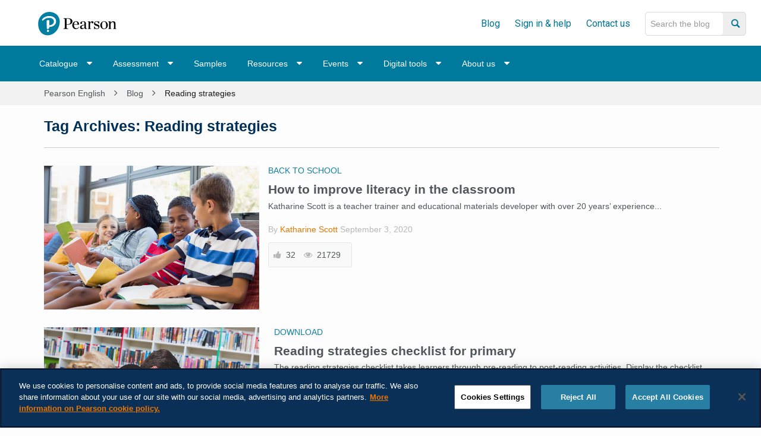

--- FILE ---
content_type: text/html; charset=UTF-8
request_url: https://www.english.com/blog/tag/reading-strategies/
body_size: 112964
content:
<!DOCTYPE html>
<!--[if IE 9]><html class="lt-ie10 no-js" lang="en-US"> <![endif]-->
<html class="no-js flexbox" lang="en-US">
	<head>

<!-- OneTrust Cookies Consent Notice start for english.com -->
<script type="text/javascript" src="https://cdn.cookielaw.org/consent/766187fc-a8ce-45a4-8a66-f1b39b6985c5/OtAutoBlock.js" ></script>
<script src="https://cdn.cookielaw.org/scripttemplates/otSDKStub.js" type="text/javascript" charset="UTF-8" data-domain-script="766187fc-a8ce-45a4-8a66-f1b39b6985c5" ></script>
<script type="text/javascript">
function OptanonWrapper() { }
</script>
<!-- OneTrust Cookies Consent Notice end for english.com -->


		<meta charset="UTF-8">
		<meta name="viewport" content="width=device-width, height=device-height, initial-scale=1.0, maximum-scale=1.0" />


		<title>Reading strategies Archives - Resources for English Language Learners and Teachers | Pearson English</title>

<!-- This site is optimized with the Yoast SEO plugin v13.5 - https://yoast.com/wordpress/plugins/seo/ -->
<meta name="robots" content="max-snippet:-1, max-image-preview:large, max-video-preview:-1"/>
<link rel="canonical" href="https://www.english.com/blog/tag/reading-strategies/" />
<meta property="og:locale" content="en_US" />
<meta property="og:type" content="object" />
<meta property="og:title" content="Reading strategies Archives - Resources for English Language Learners and Teachers | Pearson English" />
<meta property="og:url" content="https://www.english.com/blog/tag/reading-strategies/" />
<meta property="og:site_name" content="Resources for English Language Learners and Teachers | Pearson English" />
<meta property="fb:app_id" content="221499208212679" />
<meta name="twitter:card" content="summary" />
<meta name="twitter:title" content="Reading strategies Archives - Resources for English Language Learners and Teachers | Pearson English" />
<script type='application/ld+json' class='yoast-schema-graph yoast-schema-graph--main'>{"@context":"https://schema.org","@graph":[{"@type":"WebSite","@id":"https://www.english.com/blog/#website","url":"https://www.english.com/blog/","name":"Resources for English Language Learners and Teachers | Pearson English","inLanguage":"en-US","potentialAction":[{"@type":"SearchAction","target":"https://www.english.com/blog/?s={search_term_string}","query-input":"required name=search_term_string"}]},{"@type":"CollectionPage","@id":"https://www.english.com/blog/tag/reading-strategies/#webpage","url":"https://www.english.com/blog/tag/reading-strategies/","name":"Reading strategies Archives - Resources for English Language Learners and Teachers | Pearson English","isPartOf":{"@id":"https://www.english.com/blog/#website"},"inLanguage":"en-US"}]}</script>
<!-- / Yoast SEO plugin. -->

<link rel='dns-prefetch' href='//fonts.googleapis.com' />
<link rel='dns-prefetch' href='//s.w.org' />
<link rel="alternate" type="application/rss+xml" title="Resources for English Language Learners and Teachers | Pearson English &raquo; Feed" href="https://www.english.com/blog/feed/" />
<link rel="alternate" type="application/rss+xml" title="Resources for English Language Learners and Teachers | Pearson English &raquo; Comments Feed" href="https://www.english.com/blog/comments/feed/" />
<link rel="alternate" type="application/rss+xml" title="Resources for English Language Learners and Teachers | Pearson English &raquo; Reading strategies Tag Feed" href="https://www.english.com/blog/tag/reading-strategies/feed/" />
		<script type="text/javascript">
			window._wpemojiSettings = {"baseUrl":"https:\/\/s.w.org\/images\/core\/emoji\/12.0.0-1\/72x72\/","ext":".png","svgUrl":"https:\/\/s.w.org\/images\/core\/emoji\/12.0.0-1\/svg\/","svgExt":".svg","source":{"concatemoji":"https:\/\/www.english.com\/blog\/wp-includes\/js\/wp-emoji-release.min.js?ver=5.4"}};
			/*! This file is auto-generated */
			!function(e,a,t){var r,n,o,i,p=a.createElement("canvas"),s=p.getContext&&p.getContext("2d");function c(e,t){var a=String.fromCharCode;s.clearRect(0,0,p.width,p.height),s.fillText(a.apply(this,e),0,0);var r=p.toDataURL();return s.clearRect(0,0,p.width,p.height),s.fillText(a.apply(this,t),0,0),r===p.toDataURL()}function l(e){if(!s||!s.fillText)return!1;switch(s.textBaseline="top",s.font="600 32px Arial",e){case"flag":return!c([127987,65039,8205,9895,65039],[127987,65039,8203,9895,65039])&&(!c([55356,56826,55356,56819],[55356,56826,8203,55356,56819])&&!c([55356,57332,56128,56423,56128,56418,56128,56421,56128,56430,56128,56423,56128,56447],[55356,57332,8203,56128,56423,8203,56128,56418,8203,56128,56421,8203,56128,56430,8203,56128,56423,8203,56128,56447]));case"emoji":return!c([55357,56424,55356,57342,8205,55358,56605,8205,55357,56424,55356,57340],[55357,56424,55356,57342,8203,55358,56605,8203,55357,56424,55356,57340])}return!1}function d(e){var t=a.createElement("script");t.src=e,t.defer=t.type="text/javascript",a.getElementsByTagName("head")[0].appendChild(t)}for(i=Array("flag","emoji"),t.supports={everything:!0,everythingExceptFlag:!0},o=0;o<i.length;o++)t.supports[i[o]]=l(i[o]),t.supports.everything=t.supports.everything&&t.supports[i[o]],"flag"!==i[o]&&(t.supports.everythingExceptFlag=t.supports.everythingExceptFlag&&t.supports[i[o]]);t.supports.everythingExceptFlag=t.supports.everythingExceptFlag&&!t.supports.flag,t.DOMReady=!1,t.readyCallback=function(){t.DOMReady=!0},t.supports.everything||(n=function(){t.readyCallback()},a.addEventListener?(a.addEventListener("DOMContentLoaded",n,!1),e.addEventListener("load",n,!1)):(e.attachEvent("onload",n),a.attachEvent("onreadystatechange",function(){"complete"===a.readyState&&t.readyCallback()})),(r=t.source||{}).concatemoji?d(r.concatemoji):r.wpemoji&&r.twemoji&&(d(r.twemoji),d(r.wpemoji)))}(window,document,window._wpemojiSettings);
		</script>
		<style type="text/css">
img.wp-smiley,
img.emoji {
	display: inline !important;
	border: none !important;
	box-shadow: none !important;
	height: 1em !important;
	width: 1em !important;
	margin: 0 .07em !important;
	vertical-align: -0.1em !important;
	background: none !important;
	padding: 0 !important;
}
</style>
	<link rel='stylesheet' id='foundation-icon-css'  href='https://www.english.com/blog/wp-content/plugins/easy-foundation-shortcodes/styles/foundation-icons.css?ver=5.4' type='text/css' media='all' />
<link rel='stylesheet' id='xt_likes_frontend_styles-css'  href='https://www.english.com/blog/wp-content/themes/goodnews/lib/modules/likes/css/xt_likes.css?ver=5.4' type='text/css' media='all' />
<link rel='stylesheet' id='font-awesome-css'  href='https://www.english.com/blog/wp-content/themes/goodnews/assets/vendors/fontawesome/css/font-awesome.min.css?ver=5.4' type='text/css' media='all' />
<link rel='stylesheet' id='fontawesome-extended-css'  href='https://www.english.com/blog/wp-content/themes/goodnews/lib/modules/social-share/font-awesome/css/font-awesome-extended.min.css?ver=5.4' type='text/css' media='all' />
<link rel='stylesheet' id='xt-socialshare-styles-css'  href='https://www.english.com/blog/wp-content/themes/goodnews/lib/modules/social-share/skins/default.css?ver=5.4' type='text/css' media='all' />
<link rel='stylesheet' id='jquery-ui-custom-css'  href='https://www.english.com/blog/wp-content/themes/goodnews/lib/modules/login-register/assets/jquery-ui.min.css?ver=5.4' type='text/css' media='all' />
<link rel='stylesheet' id='ajax-login-register-style-css'  href='https://www.english.com/blog/wp-content/themes/goodnews/lib/modules/login-register/assets/styles.min.css?ver=5.4' type='text/css' media='all' />
<link rel='stylesheet' id='ajax-login-register-login-style-css'  href='https://www.english.com/blog/wp-content/themes/goodnews/lib/modules/login-register/assets/login.min.css?ver=5.4' type='text/css' media='all' />
<link rel='stylesheet' id='ajax-login-register-register-style-css'  href='https://www.english.com/blog/wp-content/themes/goodnews/lib/modules/login-register/assets/register.min.css?ver=5.4' type='text/css' media='all' />
<link rel='stylesheet' id='wp-components-css'  href='https://www.english.com/blog/wp-includes/css/dist/components/style.min.css?ver=5.4' type='text/css' media='all' />
<link rel='stylesheet' id='wp-editor-font-css'  href='https://fonts.googleapis.com/css?family=Noto+Serif%3A400%2C400i%2C700%2C700i&#038;ver=5.4' type='text/css' media='all' />
<link rel='stylesheet' id='wp-block-editor-css'  href='https://www.english.com/blog/wp-includes/css/dist/block-editor/style.min.css?ver=5.4' type='text/css' media='all' />
<link rel='stylesheet' id='wp-nux-css'  href='https://www.english.com/blog/wp-includes/css/dist/nux/style.min.css?ver=5.4' type='text/css' media='all' />
<link rel='stylesheet' id='wp-editor-css'  href='https://www.english.com/blog/wp-includes/css/dist/editor/style.min.css?ver=5.4' type='text/css' media='all' />
<link rel='stylesheet' id='author-avatars-style-css-css'  href='https://www.english.com/blog/wp-content/plugins/author-avatars/blocks/dist/blocks.style.build.css?ver=5.4' type='text/css' media='all' />
<link rel='stylesheet' id='xt-widget-style-css'  href='https://www.english.com/blog/wp-content/themes/goodnews/lib/widgets/assets/common/css/styles.css?ver=5.4' type='text/css' media='all' />
<link rel='stylesheet' id='author-avatars-widget-css'  href='https://www.english.com/blog/wp-content/plugins/author-avatars/css/widget.css?ver=2.00' type='text/css' media='all' />
<link rel='stylesheet' id='author-avatars-shortcode-css'  href='https://www.english.com/blog/wp-content/plugins/author-avatars/css/shortcode.css?ver=2.00' type='text/css' media='all' />
<link rel='stylesheet' id='xt-icomoon-css'  href='https://www.english.com/blog/wp-content/themes/goodnews/assets/vendors/icomoon/icomoon.min.css?ver=5.4' type='text/css' media='all' />
<link rel='stylesheet' id='xt-defaults-css'  href='https://www.english.com/blog/wp-content/themes/goodnews/assets/css/defaults.min.css?ver=5.4' type='text/css' media='all' />
<link rel='stylesheet' id='xt-style-css'  href='https://www.english.com/blog/wp-content/uploads/goodnews/style.min.css?ver=5.4' type='text/css' media='all' />
<!--[if IE 9]>
<link rel='stylesheet' id='xt-style-ie9-1-css'  href='https://www.english.com/blog/wp-content/uploads/goodnews/style.min-1.css?ver=5.4' type='text/css' media='all' />
<![endif]-->
<!--[if IE 9]>
<link rel='stylesheet' id='xt-style-ie9-2-css'  href='https://www.english.com/blog/wp-content/uploads/goodnews/style.min-2.css?ver=5.4' type='text/css' media='all' />
<![endif]-->
<!--[if IE 9]>
<link rel='stylesheet' id='xt-style-ie9-3-css'  href='https://www.english.com/blog/wp-content/uploads/goodnews/style.min-3.css?ver=5.4' type='text/css' media='all' />
<![endif]-->
<link rel='stylesheet' id='xt-child-style-css'  href='https://www.english.com/blog/wp-content/themes/english/style.css?ver=5.4' type='text/css' media='all' />
<link rel='stylesheet' id='redux-google-fonts-goodnews-css'  href='https://fonts.googleapis.com/css?family=Roboto%3A700%2C400%2C300&#038;subset=latin&#038;ver=1768292747' type='text/css' media='all' />
<script type='text/javascript' src='https://www.english.com/blog/wp-includes/js/jquery/jquery.js?ver=1.12.4-wp'></script>
<script type='text/javascript' src='https://www.english.com/blog/wp-includes/js/jquery/jquery-migrate.min.js?ver=1.4.1'></script>
<script type='text/javascript' src='https://www.english.com/blog/wp-content/themes/goodnews/lib/widgets/advanced-news/assets/widget.min.js?ver=5.4'></script>
<script type='text/javascript' src='https://www.english.com/blog/wp-content/themes/goodnews/lib/widgets/assets/common/js/conditional.js?ver=5.4'></script>
<script type='text/javascript' src='https://www.english.com/blog/wp-content/themes/goodnews/lib/widgets/assets/xt_twitter/jquery.tweet.min.js?ver=5.4'></script>
<script type='text/javascript'>
/* <![CDATA[ */
var xt_twitter = {"modpath":"https:\/\/www.english.com\/blog\/?xt-widget-fetch=1"};
/* ]]> */
</script>
<script type='text/javascript' src='https://www.english.com/blog/wp-content/themes/goodnews/lib/widgets/assets/xt_twitter/widget.min.js?ver=5.4'></script>
<link rel='https://api.w.org/' href='https://www.english.com/blog/wp-json/' />
<link rel="EditURI" type="application/rsd+xml" title="RSD" href="https://www.english.com/blog/xmlrpc.php?rsd" />
<link rel="wlwmanifest" type="application/wlwmanifest+xml" href="https://www.english.com/blog/wp-includes/wlwmanifest.xml" /> 
<meta name="generator" content="WordPress 5.4" />

	<link rel="shortcut icon" type="image/x-icon" href="https://www.english.com/4aJpzQe5ynumrv3j/assets/2016/09/favicon1.ico">
	<meta name="generator" content="Good News Child v2.1 by XplodedThemes.com"><style type="text/css" id="voting-style-css">
.xt-votes .xt-likes { background-color: #1193f6!important}
.xt-votes .xt-likes{ color: #ffffff!important}
.xt-votes .xt-likes a{ color: #ffffff!important}
.xt-votes .xt-dislikes { background-color: #ebebeb!important}
.xt-votes .xt-dislikes{ color: #7d7d7d!important}
.xt-votes .xt-dislikes a{ color: #7d7d7d!important}
.xt-votes { text-align: left}
.xt-likes, .xt-dislikes, .xt-votes i { font-size: 14px!important}
</style>
		<script type="text/javascript">
	    	XT_LIKES = {"base_url":"https:\/\/www.english.com\/blog","ajax_url":"https:\/\/www.english.com\/blog\/wp-admin\/admin-ajax.php"};
		</script>
	    <meta name="generator" content="Powered by WPBakery Page Builder - drag and drop page builder for WordPress."/>
<!--[if lte IE 9]><link rel="stylesheet" type="text/css" href="https://www.english.com/blog/wp-content/plugins/js_composer/assets/css/vc_lte_ie9.min.css" media="screen"><![endif]--><script>
  (function(i,s,o,g,r,a,m){i['GoogleAnalyticsObject']=r;i[r]=i[r]||function(){
  (i[r].q=i[r].q||[]).push(arguments)},i[r].l=1*new Date();a=s.createElement(o),
  m=s.getElementsByTagName(o)[0];a.async=1;a.src=g;m.parentNode.insertBefore(a,m)
  })(window,document,'script','https://www.google-analytics.com/analytics.js','ga');

  ga('create', 'UA-52533819-3', 'auto');
  ga('send', 'pageview');

</script>

<!-- Google Code for Google Pixel Conversion Page -->
<script type="text/javascript">
var google_conversion_id = 936725414;
var google_conversion_language = "en";
var google_conversion_format = "3";
var google_conversion_color = "ffffff";
var google_conversion_label = "uYXTCMmc52gQppfVvgM";
var google_remarketing_only = false;
</script>
<script type="text/javascript" src="//www.googleadservices.com/pagead/conversion.js">
</script>
<noscript>
<div style="display:inline;">
<img height="1" width="1" style="border-style:none;" alt="" src="//www.googleadservices.com/pagead/conversion/936725414/?label=uYXTCMmc52gQppfVvgM&guid=ON&script=0"/>
</div>
</noscript>
<!--End Google Code for Google Pixel Conversion Page -->
<!-- Twitter universal website tag code -->
<script>
!function(e,n,u,a){e.twq||(a=e.twq=function(){a.exe?a.exe.apply(a,arguments):
a.queue.push(arguments);},a.version='1',a.queue=[],t=n.createElement(u),
t.async=!0,t.src='//static.ads-twitter.com/uwt.js',s=n.getElementsByTagName(u)[0],
s.parentNode.insertBefore(t,s))}(window,document,'script');
// Insert Twitter Pixel ID and Standard Event data below
twq('init','nup1s');
twq('track','PageView');
</script>
<!-- End Twitter universal website tag code -->
<!-- Facebook Pixel Code -->
<script>
!function(f,b,e,v,n,t,s){if(f.fbq)return;n=f.fbq=function(){n.callMethod?
n.callMethod.apply(n,arguments):n.queue.push(arguments)};if(!f._fbq)f._fbq=n;
n.push=n;n.loaded=!0;n.version='2.0';n.queue=[];t=b.createElement(e);t.async=!0;
t.src=v;s=b.getElementsByTagName(e)[0];s.parentNode.insertBefore(t,s)}(window,
document,'script','https://connect.facebook.net/en_US/fbevents.js');

fbq('init', '1015778008486271');
fbq('track', "PageView");</script>
<noscript><img height="1" width="1" style="display:none" src="https://www.facebook.com/tr?id=1015778008486271&ev=PageView&noscript=1" /></noscript>
<!-- End Facebook Pixel Code -->

<!-- Facebook Pixel Code -->
<script>
!function(f,b,e,v,n,t,s)
{if(f.fbq)return;n=f.fbq=function(){n.callMethod?
n.callMethod.apply(n,arguments):n.queue.push(arguments)};
if(!f._fbq)f._fbq=n;n.push=n;n.loaded=!0;n.version='2.0';
n.queue=[];t=b.createElement(e);t.async=!0;
t.src=v;s=b.getElementsByTagName(e)[0];
s.parentNode.insertBefore(t,s)}(window,document,'script',
'https://connect.facebook.net/en_US/fbevents.js');
fbq('init', '159699884633349');
fbq('track', 'PageView');
</script>
<noscript>
<img height="1" width="1"
src="https://www.facebook.com/tr?id=159699884633349&ev=PageView
&noscript=1"/>
</noscript>
<!-- End Facebook Pixel Code -->
<script>
jQuery(document).ready(function(){
// Apply code not in firefox
if(navigator.userAgent.toLowerCase().indexOf('firefox') == -1 && jQuery("#gse-iframe-height").hasClass("gse-iframe-height")) {   
   jQuery("body").hide();
	jQuery(this).scrollTop(0);
	setTimeout(function(){    
	      jQuery("body").show();
	    }, 1000)

jQuery('#gse-iframe-height').load(function(){  
       jQuery(this).contents().find("body").on('click', function(event) {  
	  jQuery('html,body').animate({
	        scrollTop: jQuery("#gse-guide-iframe").offset().top});
	});    
	});
}
});
</script>
<style>
.news-list  h4.subheader a { font-size: 14px !important; }
.news-list  h4.subheader a:hover { font-size: 14px !important; }
#mc_embed_signup_scroll { font-weight:normal;}
.widget.widget_tag_cloud .tagcloud a { font-weight:normal;}
.tbl-design tr td { font-size:14px;}
.page-content .alert-box { font-size:14px;}
.page-content, .page-description { font-size:14px;}
h4 a, h5 a, h6 a, h4, article .article-content p, article .article-content ul, article .article-content ol, article .article-content dl, .mce-content-body p, .mce-content-body ul, .mce-content-body ol, .mce-content-body dl { font-size:14px;}
.about-author p.author-bio { max-height: inherit; }
.tbl-design1 tr td { font-size:14px;}
.tbl-design1 tr td p{ color:#181818 !important;}
@media (max-width: 640px) {
.tbl-design tr td {font-size: 10px; line-height: 14px;  padding: 5px;}
.tbl-design1 tr td {font-size: 10px; line-height: 14px;  padding: 5px;}
.tbl-design1 tr td p {font-size: 10px !important;}
}
@media (max-width: 480px) {
.tbl-design tr td {font-size: 9px; line-height: 14px;  padding: 3px;}
.tbl-design1 tr td {font-size: 9px; line-height: 14px;  padding: 3px;}
.tbl-design1 tr td p {font-size: 9px !important;}
}
</style>		<style type="text/css" id="wp-custom-css">
			body.error404 h1 {
    font-size: 32px !important;
}
.main-menu .top-bar-section .menu > .has-dropdown > .dropdown li a {     text-transform: initial !important; }

.main-menu .top-bar-section .menu > .has-dropdown > .dropdown li.current-menu-item > a {
	    background-color: #fff;
    border-bottom: 0px !important;
}
div { -webkit-backface-visibility:initial !important;
backface-visibility: initial !important;}		</style>
		<noscript><style type="text/css"> .wpb_animate_when_almost_visible { opacity: 1; }</style></noscript>	

		<script async>(function(s,u,m,o,j,v){j=u.createElement(m);v=u.getElementsByTagName(m)[0];j.async=1;j.src=o;j.dataset.sumoSiteId='9a7b46a2ea0173d277ab4c4ea37dbde507f5f1bb790f25b381d5e1e2f8ea79d9';v.parentNode.insertBefore(j,v)})(window,document,'script','//load.sumo.com/');</script>
	</head>
	<body class="archive tag tag-reading-strategies tag-460 title-bar-enabled layout-full wpb-js-composer js-comp-ver-5.5.2 vc_responsive">

	
		 
				
		<div class="lights_overlay visually-hidden hidden"></div>
		
		<div id="pusher" class="off-canvas-wrap closed" data-offcanvas>
			
			<div id="wrapper" class="container inner-wrap">

				<!-- Off canvas sticky menu -->	
<aside class="off-canvas-menu right-off-canvas-menu">	

		<label class="push-menu-label">Main Menu</label>
		
	<ul id="right-side-push-menu" class="off-canvas-list"><li id="menu-item-8043" class="menu-item menu-item-type-custom menu-item-object-custom has-dropdown not-click" data-itemid="8043" data-objectid="8043"><a href="https://www.pearson.com/english/catalogue.html">Catalogue</a>
<ul class="dropdown f-dropdown drop-left">
	<li id="menu-item-9451" class="menu-item menu-item-type-custom menu-item-object-custom" data-itemid="9451" data-objectid="9451"><a href="https://www.pearson.com/english/catalogue/business-english.html">Business English</a></li>
	<li id="menu-item-9454" class="menu-item menu-item-type-custom menu-item-object-custom" data-itemid="9454" data-objectid="9454"><a href="https://www.pearson.com/english/catalogue/english-graded-readers.html">English Graded Readers</a></li>
	<li id="menu-item-9452" class="menu-item menu-item-type-custom menu-item-object-custom" data-itemid="9452" data-objectid="9452"><a href="https://www.pearson.com/english/catalogue/english-skills.html">English Skills</a></li>
	<li id="menu-item-9456" class="menu-item menu-item-type-custom menu-item-object-custom" data-itemid="9456" data-objectid="9456"><a href="https://www.pearson.com/english/catalogue/exam-prep.html">Exam Prep</a></li>
	<li id="menu-item-9450" class="menu-item menu-item-type-custom menu-item-object-custom" data-itemid="9450" data-objectid="9450"><a href="https://www.pearson.com/english/catalogue/general-english.html">General English</a></li>
	<li id="menu-item-9453" class="menu-item menu-item-type-custom menu-item-object-custom" data-itemid="9453" data-objectid="9453"><a href="https://www.pearson.com/english/catalogue/longman-dictionaries.html">Longman Dictionaries</a></li>
	<li id="menu-item-9455" class="menu-item menu-item-type-custom menu-item-object-custom" data-itemid="9455" data-objectid="9455"><a href="https://www.pearson.com/english/catalogue/pearson-english-academies.html">Pearson English Academies</a></li>
	<li id="menu-item-9448" class="menu-item menu-item-type-custom menu-item-object-custom" data-itemid="9448" data-objectid="9448"><a href="https://www.pearson.com/english/catalogue/primary.html">Primary</a></li>
	<li id="menu-item-9457" class="menu-item menu-item-type-custom menu-item-object-custom" data-itemid="9457" data-objectid="9457"><a href="https://www.pearson.com/english/catalogue/professional-development.html">Professional Development</a></li>
	<li id="menu-item-9449" class="menu-item menu-item-type-custom menu-item-object-custom" data-itemid="9449" data-objectid="9449"><a href="https://www.pearson.com/english/catalogue/secondary.html">Secondary</a></li>
</ul>
</li>
<li id="menu-item-8045" class="menu-item menu-item-type-custom menu-item-object-custom has-dropdown not-click" data-itemid="8045" data-objectid="8045"><a href="https://www.pearson.com/english/assessment.html">Assessment</a>
<ul class="dropdown f-dropdown drop-left">
	<li id="menu-item-12804" class="menu-item menu-item-type-custom menu-item-object-custom" data-itemid="12804" data-objectid="12804"><a href="https://www.pearson.com/english/assessment/benchmark-test.html">Benchmark Test</a></li>
	<li id="menu-item-12312" class="menu-item menu-item-type-custom menu-item-object-custom" data-itemid="12312" data-objectid="12312"><a href="https://www.pearson.com/english/assessment/english-benchmark-young-learners.html">English Benchmark Young Learners</a></li>
	<li id="menu-item-11928" class="menu-item menu-item-type-custom menu-item-object-custom" data-itemid="11928" data-objectid="11928"><a href="https://www.pearson.com/english/assessment/international-certificate.html">International Certificate</a></li>
	<li id="menu-item-11929" class="menu-item menu-item-type-custom menu-item-object-custom" data-itemid="11929" data-objectid="11929"><a href="https://www.pearson.com/english/assessment/level-test.html">Level Test</a></li>
	<li id="menu-item-10053" class="menu-item menu-item-type-custom menu-item-object-custom" data-itemid="10053" data-objectid="10053"><a href="https://www.pearson.com/english/assessment/readiness-test.html">Readiness Test</a></li>
	<li id="menu-item-9459" class="menu-item menu-item-type-custom menu-item-object-custom" data-itemid="9459" data-objectid="9459"><a href="https://www.pearson.com/english/assessment/warm-up-app.html">Warm Up app</a></li>
</ul>
</li>
<li id="menu-item-8044" class="menu-item menu-item-type-custom menu-item-object-custom" data-itemid="8044" data-objectid="8044"><a href="https://www.pearson.com/english/samples.html">Samples</a></li>
<li id="menu-item-8046" class="menu-item menu-item-type-custom menu-item-object-custom has-dropdown not-click" data-itemid="8046" data-objectid="8046"><a href="https://www.pearson.com/english/resources.html">Resources</a>
<ul class="dropdown f-dropdown drop-left">
	<li id="menu-item-11930" class="menu-item menu-item-type-custom menu-item-object-custom" data-itemid="11930" data-objectid="11930"><a href="https://www.pearson.com/english/resources/experiences.html">Experiences</a></li>
	<li id="menu-item-9463" class="menu-item menu-item-type-custom menu-item-object-custom" data-itemid="9463" data-objectid="9463"><a href="https://www.pearson.com/english/resources/covid-19-support.html">COVID-19 support</a></li>
	<li id="menu-item-10055" class="menu-item menu-item-type-custom menu-item-object-custom" data-itemid="10055" data-objectid="10055"><a href="https://www.pearson.com/english/resources/esap-online-teaching-methodology.html">ESAP: online teaching methodology</a></li>
	<li id="menu-item-10059" class="menu-item menu-item-type-custom menu-item-object-custom" data-itemid="10059" data-objectid="10059"><a href="https://www.pearson.com/english/resources/pearson-english-podcast.html">Pearson English Podcast</a></li>
	<li id="menu-item-9462" class="menu-item menu-item-type-custom menu-item-object-custom" data-itemid="9462" data-objectid="9462"><a href="https://www.pearson.com/english/resources/educator-resources.html">Educator resources</a></li>
	<li id="menu-item-10054" class="menu-item menu-item-type-custom menu-item-object-custom" data-itemid="10054" data-objectid="10054"><a href="https://www.pearson.com/english/resources/learner-resources.html">Learner resources</a></li>
</ul>
</li>
<li id="menu-item-8047" class="menu-item menu-item-type-custom menu-item-object-custom has-dropdown not-click" data-itemid="8047" data-objectid="8047"><a href="https://www.pearson.com/english/events.html">Events</a>
<ul class="dropdown f-dropdown drop-left">
	<li id="menu-item-9466" class="menu-item menu-item-type-custom menu-item-object-custom" data-itemid="9466" data-objectid="9466"><a href="https://www.pearson.com/english/events/webinars.html">Webinars</a></li>
	<li id="menu-item-9467" class="menu-item menu-item-type-custom menu-item-object-custom" data-itemid="9467" data-objectid="9467"><a href="https://www.pearson.com/english/events/live-classes.html">Live Classes</a></li>
</ul>
</li>
<li id="menu-item-10056" class="menu-item menu-item-type-custom menu-item-object-custom has-dropdown not-click" data-itemid="10056" data-objectid="10056"><a href="https://www.pearson.com/english/digital-tools.html">Digital tools</a>
<ul class="dropdown f-dropdown drop-left">
	<li id="menu-item-8048" class="menu-item menu-item-type-custom menu-item-object-custom" data-itemid="8048" data-objectid="8048"><a href="https://www.pearson.com/english/digital-tools/pearson-english-portal.html">Pearson English Portal</a></li>
	<li id="menu-item-14010" class="menu-item menu-item-type-custom menu-item-object-custom" data-itemid="14010" data-objectid="14010"><a href="https://www.pearson.com/english/digital-tools/pearson-practice-english-app.html">Pearson Practice English App</a></li>
	<li id="menu-item-9468" class="menu-item menu-item-type-custom menu-item-object-custom" data-itemid="9468" data-objectid="9468"><a href="https://www.pearson.com/english/digital-tools/myenglishlab.html">MyEnglishLab</a></li>
	<li id="menu-item-14011" class="menu-item menu-item-type-custom menu-item-object-custom" data-itemid="14011" data-objectid="14011"><a href="https://www.pearson.com/english/digital-tools/etext.html">eText</a></li>
	<li id="menu-item-14012" class="menu-item menu-item-type-custom menu-item-object-custom" data-itemid="14012" data-objectid="14012"><a href="https://www.pearson.com/english/digital-tools/activeteach.html">ActiveTeach</a></li>
	<li id="menu-item-14013" class="menu-item menu-item-type-custom menu-item-object-custom" data-itemid="14013" data-objectid="14013"><a href="https://www.pearson.com/english/digital-tools/reader-plus.html">Reader+</a></li>
</ul>
</li>
<li id="menu-item-14014" class="menu-item menu-item-type-custom menu-item-object-custom has-dropdown not-click" data-itemid="14014" data-objectid="14014"><a href="https://www.pearson.com/english/about-us.html">About us</a>
<ul class="dropdown f-dropdown drop-left">
	<li id="menu-item-14015" class="menu-item menu-item-type-custom menu-item-object-custom" data-itemid="14015" data-objectid="14015"><a href="https://www.pearson.com/english/about-us/global-scale-of-english.html">Global Scale of English</a></li>
	<li id="menu-item-14016" class="menu-item menu-item-type-custom menu-item-object-custom" data-itemid="14016" data-objectid="14016"><a href="https://www.pearson.com/english/about-us/pearson-and-bbc-studios-partnership.html">Pearson &#038; BBC Studios partnership</a></li>
	<li id="menu-item-14017" class="menu-item menu-item-type-custom menu-item-object-custom" data-itemid="14017" data-objectid="14017"><a href="https://www.pearson.com/english/about-us/pearson-and-disney-partnership.html">Pearson &#038; Disney partnership</a></li>
</ul>
</li>
</ul>	
</aside>
<!-- End Off canvas sticky menu -->					
				<div id="outer_wrapper" class="outer_wrapper">
				
					<!-- Header -->
					
										
					<header id="main-header">
						
												
						
<!-- Above Top Bar Widget Zone -->
	

<!-- Top Menu Bar -->
<div class="top-menu
		 sticky-scroll-up		 contain-to-grid			 show-for-small-only">
		

	<nav class="top-bar" data-topbar 
		data-sticky_height="0" 
		data-distance="245" 	
		data-options="sticky_on: small; back_text: Back">

					<ul class="sticky-menu right onsticky">
				<li class="toggle-sidebar menu-icon"><a href="#" class="right-off-canvas-toggle off-canvas-toggle"><i class="icon-ion-bars"></i></a></li>
			</ul>
				
					<ul class="sticky-menu right always">
				<li class="toggle-search menu-search"><a href="#" class="search-toggle" data-dropdown="search-drop" aria-controls="search-drop" aria-expanded="false"><i class="icon-ion-search"></i></a></li>
				<li id="search-drop" class="search-drop has-form f-dropdown" data-dropdown-content aria-hidden="true">
			    	<form method="get" action="https://www.english.com/blog/">
	<div class="row collapse">
    	<!-- <div class="small-12 columns small-centered transition">
        	<input type="text" name="s" class="search-input" autocomplete="off" value="" placeholder="Start searching...">
        	<a href="#" class="transparent button search-button"><i class="icon-ion-search"></i></a>
        	<a href="#" class="transparent search-close-button"><i class="icon-ion-close-outline"></i></a>
		</div> -->
		<div class="searchBox">
			<input type="text" name="s" class="search-input" autocomplete="off" value="" placeholder="Search the blog">
				<a href="#" class="transparent button search-button"><i class="icon-ion-search"></i></a>
        	<!-- <a href="#" class="transparent search-close-button"><i class="icon-ion-close-outline"></i></a> -->
		</div>
	</div>
</form>				</li>
			</ul>
		
		<ul class="title-area">
			
			<li class="name show-for-small-only">
						
				<a href="https://www.english.com/blog/" class="site-logo show-for-medium-up">
						
							  	
		  		<img class="to-be-loaded" data-interchange="[https://www.english.com/4aJpzQe5ynumrv3j/assets/2016/09/pearson_logo_white_bg.svg, (default)], [https://www.english.com/4aJpzQe5ynumrv3j/assets/2016/09/pearson_logo_white_bg.svg, (retina)]" alt="Resources for English Language Learners and Teachers | Pearson English">
		  		<noscript><img src="https://www.english.com/4aJpzQe5ynumrv3j/assets/2016/09/pearson_logo_white_bg.svg" alt="Resources for English Language Learners and Teachers | Pearson English"></noscript>
		  		
		  			  		
			  	
		</a>
				
				
				<a href="https://www.english.com/blog/" class="site-logo show-for-small-only">
						
							  	
		  		<img class="to-be-loaded" data-interchange="[https://www.english.com/4aJpzQe5ynumrv3j/assets/2016/09/pearson_logo_white_bg.svg, (default)], [https://www.english.com/4aJpzQe5ynumrv3j/assets/2016/09/pearson_logo_white_bg.svg, (retina)]" alt="Resources for English Language Learners and Teachers | Pearson English">
		  		<noscript><img src="https://www.english.com/4aJpzQe5ynumrv3j/assets/2016/09/pearson_logo_white_bg.svg" alt="Resources for English Language Learners and Teachers | Pearson English"></noscript>
		  		
		  			  		
			  	
		</a>
				
						
			</li>
			<li class="toggle-topbar menu-icon"><a href="#"></a></li>
			
		</ul>
		

		<section class="top-bar-section">
			<!-- Right Nav Section -->
			<h2 class="hide-for-small-up">--</h2>
			
			<!-- Top Bar Date Section -->
<ul class="left current-date show-for-medium-up">
	<li class="has-dropdown">
		<a href="#" onclick="return false;">January 14, 2026</a>
	</li>
</ul>
			
<!-- Top Bar Social Networks Section -->
<ul class="left follow-us show-for-medium-up  dropdown-list custom-colors">
	
		<li class="has-dropdown">
		<a href="#"><span>Follow us</span> <i class="fa fa-caret-down"></i></a>
		<ul class="dropdown" style="width:col-3px">
				
									<li>
								
				<a onmouseover="this.style.color='#3c5a9b';" onmouseout="this.style.color='';" title="Follow us on Facebook" target="_blank" href="http://facebook.com">
				
									
											<i class="fa fa-facebook"></i> 
										
					<span>Follow us on Facebook</span>
				
				</a>
			</li>
									<li>
								
				<a onmouseover="this.style.color='#1fc1f1';" onmouseout="this.style.color='';" title="Follow us on Twitter" target="_blank" href="http://twitter.com">
				
									
											<i class="fa fa-twitter"></i> 
										
					<span>Follow us on Twitter</span>
				
				</a>
			</li>
									<li>
								
				<a onmouseover="this.style.color='#cc181e';" onmouseout="this.style.color='';" title="Follow us on YouTube" target="_blank" href="http://youtube.com">
				
									
											<i class="fa fa-youtube"></i> 
										
					<span>Follow us on YouTube</span>
				
				</a>
			</li>
									<li>
								
				<a onmouseover="this.style.color='#1fc1f1';" onmouseout="this.style.color='';" title="Follow us on Vimeo" target="_blank" href="http://vimeo.com">
				
									
											<i class="fa fa-vimeo-square"></i> 
										
					<span>Follow us on Vimeo</span>
				
				</a>
			</li>
									<li>
								
				<a onmouseover="this.style.color='#ce1d1f';" onmouseout="this.style.color='';" title="Follow us on Pinterest" target="_blank" href="http://pinterest.com">
				
									
											<i class="fa fa-pinterest"></i> 
										
					<span>Follow us on Pinterest</span>
				
				</a>
			</li>
									<li>
								
				<a onmouseover="this.style.color='#007bb9';" onmouseout="this.style.color='';" title="Follow us on Linkedin" target="_blank" href="http://linkedin.com">
				
									
											<i class="fa fa-linkedin"></i> 
										
					<span>Follow us on Linkedin</span>
				
				</a>
			</li>
						
						
						
				
		</ul>
	</li>
		
</ul>
			
			
<ul class="account-menu right">

		
				
			<li><a href="#" class="link already-registered-handle">Login</a></li>
		
						
				
		
		 
		
			<li><a href="#" class="link not-a-member-handle">Become a member</a></li>
			
						
		
		
		
		
</ul>
						<ul id="main-mobile-menu" class="left menu show-for-small-only clearfix"><li class="menu-item menu-item-type-custom menu-item-object-custom has-dropdown not-click" data-itemid="8043" data-objectid="8043"><a href="https://www.pearson.com/english/catalogue.html">Catalogue</a>
<ul class="dropdown ">
	<li class="menu-item menu-item-type-custom menu-item-object-custom" data-itemid="9451" data-objectid="9451"><a href="https://www.pearson.com/english/catalogue/business-english.html">Business English</a></li>
	<li class="menu-item menu-item-type-custom menu-item-object-custom" data-itemid="9454" data-objectid="9454"><a href="https://www.pearson.com/english/catalogue/english-graded-readers.html">English Graded Readers</a></li>
	<li class="menu-item menu-item-type-custom menu-item-object-custom" data-itemid="9452" data-objectid="9452"><a href="https://www.pearson.com/english/catalogue/english-skills.html">English Skills</a></li>
	<li class="menu-item menu-item-type-custom menu-item-object-custom" data-itemid="9456" data-objectid="9456"><a href="https://www.pearson.com/english/catalogue/exam-prep.html">Exam Prep</a></li>
	<li class="menu-item menu-item-type-custom menu-item-object-custom" data-itemid="9450" data-objectid="9450"><a href="https://www.pearson.com/english/catalogue/general-english.html">General English</a></li>
	<li class="menu-item menu-item-type-custom menu-item-object-custom" data-itemid="9453" data-objectid="9453"><a href="https://www.pearson.com/english/catalogue/longman-dictionaries.html">Longman Dictionaries</a></li>
	<li class="menu-item menu-item-type-custom menu-item-object-custom" data-itemid="9455" data-objectid="9455"><a href="https://www.pearson.com/english/catalogue/pearson-english-academies.html">Pearson English Academies</a></li>
	<li class="menu-item menu-item-type-custom menu-item-object-custom" data-itemid="9448" data-objectid="9448"><a href="https://www.pearson.com/english/catalogue/primary.html">Primary</a></li>
	<li class="menu-item menu-item-type-custom menu-item-object-custom" data-itemid="9457" data-objectid="9457"><a href="https://www.pearson.com/english/catalogue/professional-development.html">Professional Development</a></li>
	<li class="menu-item menu-item-type-custom menu-item-object-custom" data-itemid="9449" data-objectid="9449"><a href="https://www.pearson.com/english/catalogue/secondary.html">Secondary</a></li>
</ul>
</li>
<li class="menu-item menu-item-type-custom menu-item-object-custom has-dropdown not-click" data-itemid="8045" data-objectid="8045"><a href="https://www.pearson.com/english/assessment.html">Assessment</a>
<ul class="dropdown ">
	<li class="menu-item menu-item-type-custom menu-item-object-custom" data-itemid="12804" data-objectid="12804"><a href="https://www.pearson.com/english/assessment/benchmark-test.html">Benchmark Test</a></li>
	<li class="menu-item menu-item-type-custom menu-item-object-custom" data-itemid="12312" data-objectid="12312"><a href="https://www.pearson.com/english/assessment/english-benchmark-young-learners.html">English Benchmark Young Learners</a></li>
	<li class="menu-item menu-item-type-custom menu-item-object-custom" data-itemid="11928" data-objectid="11928"><a href="https://www.pearson.com/english/assessment/international-certificate.html">International Certificate</a></li>
	<li class="menu-item menu-item-type-custom menu-item-object-custom" data-itemid="11929" data-objectid="11929"><a href="https://www.pearson.com/english/assessment/level-test.html">Level Test</a></li>
	<li class="menu-item menu-item-type-custom menu-item-object-custom" data-itemid="10053" data-objectid="10053"><a href="https://www.pearson.com/english/assessment/readiness-test.html">Readiness Test</a></li>
	<li class="menu-item menu-item-type-custom menu-item-object-custom" data-itemid="9459" data-objectid="9459"><a href="https://www.pearson.com/english/assessment/warm-up-app.html">Warm Up app</a></li>
</ul>
</li>
<li class="menu-item menu-item-type-custom menu-item-object-custom" data-itemid="8044" data-objectid="8044"><a href="https://www.pearson.com/english/samples.html">Samples</a></li>
<li class="menu-item menu-item-type-custom menu-item-object-custom has-dropdown not-click" data-itemid="8046" data-objectid="8046"><a href="https://www.pearson.com/english/resources.html">Resources</a>
<ul class="dropdown ">
	<li class="menu-item menu-item-type-custom menu-item-object-custom" data-itemid="11930" data-objectid="11930"><a href="https://www.pearson.com/english/resources/experiences.html">Experiences</a></li>
	<li class="menu-item menu-item-type-custom menu-item-object-custom" data-itemid="9463" data-objectid="9463"><a href="https://www.pearson.com/english/resources/covid-19-support.html">COVID-19 support</a></li>
	<li class="menu-item menu-item-type-custom menu-item-object-custom" data-itemid="10055" data-objectid="10055"><a href="https://www.pearson.com/english/resources/esap-online-teaching-methodology.html">ESAP: online teaching methodology</a></li>
	<li class="menu-item menu-item-type-custom menu-item-object-custom" data-itemid="10059" data-objectid="10059"><a href="https://www.pearson.com/english/resources/pearson-english-podcast.html">Pearson English Podcast</a></li>
	<li class="menu-item menu-item-type-custom menu-item-object-custom" data-itemid="9462" data-objectid="9462"><a href="https://www.pearson.com/english/resources/educator-resources.html">Educator resources</a></li>
	<li class="menu-item menu-item-type-custom menu-item-object-custom" data-itemid="10054" data-objectid="10054"><a href="https://www.pearson.com/english/resources/learner-resources.html">Learner resources</a></li>
</ul>
</li>
<li class="menu-item menu-item-type-custom menu-item-object-custom has-dropdown not-click" data-itemid="8047" data-objectid="8047"><a href="https://www.pearson.com/english/events.html">Events</a>
<ul class="dropdown ">
	<li class="menu-item menu-item-type-custom menu-item-object-custom" data-itemid="9466" data-objectid="9466"><a href="https://www.pearson.com/english/events/webinars.html">Webinars</a></li>
	<li class="menu-item menu-item-type-custom menu-item-object-custom" data-itemid="9467" data-objectid="9467"><a href="https://www.pearson.com/english/events/live-classes.html">Live Classes</a></li>
</ul>
</li>
<li class="menu-item menu-item-type-custom menu-item-object-custom has-dropdown not-click" data-itemid="10056" data-objectid="10056"><a href="https://www.pearson.com/english/digital-tools.html">Digital tools</a>
<ul class="dropdown ">
	<li class="menu-item menu-item-type-custom menu-item-object-custom" data-itemid="8048" data-objectid="8048"><a href="https://www.pearson.com/english/digital-tools/pearson-english-portal.html">Pearson English Portal</a></li>
	<li class="menu-item menu-item-type-custom menu-item-object-custom" data-itemid="14010" data-objectid="14010"><a href="https://www.pearson.com/english/digital-tools/pearson-practice-english-app.html">Pearson Practice English App</a></li>
	<li class="menu-item menu-item-type-custom menu-item-object-custom" data-itemid="9468" data-objectid="9468"><a href="https://www.pearson.com/english/digital-tools/myenglishlab.html">MyEnglishLab</a></li>
	<li class="menu-item menu-item-type-custom menu-item-object-custom" data-itemid="14011" data-objectid="14011"><a href="https://www.pearson.com/english/digital-tools/etext.html">eText</a></li>
	<li class="menu-item menu-item-type-custom menu-item-object-custom" data-itemid="14012" data-objectid="14012"><a href="https://www.pearson.com/english/digital-tools/activeteach.html">ActiveTeach</a></li>
	<li class="menu-item menu-item-type-custom menu-item-object-custom" data-itemid="14013" data-objectid="14013"><a href="https://www.pearson.com/english/digital-tools/reader-plus.html">Reader+</a></li>
</ul>
</li>
<li class="menu-item menu-item-type-custom menu-item-object-custom has-dropdown not-click" data-itemid="14014" data-objectid="14014"><a href="https://www.pearson.com/english/about-us.html">About us</a>
<ul class="dropdown ">
	<li class="menu-item menu-item-type-custom menu-item-object-custom" data-itemid="14015" data-objectid="14015"><a href="https://www.pearson.com/english/about-us/global-scale-of-english.html">Global Scale of English</a></li>
	<li class="menu-item menu-item-type-custom menu-item-object-custom" data-itemid="14016" data-objectid="14016"><a href="https://www.pearson.com/english/about-us/pearson-and-bbc-studios-partnership.html">Pearson &#038; BBC Studios partnership</a></li>
	<li class="menu-item menu-item-type-custom menu-item-object-custom" data-itemid="14017" data-objectid="14017"><a href="https://www.pearson.com/english/about-us/pearson-and-disney-partnership.html">Pearson &#038; Disney partnership</a></li>
</ul>
</li>
</ul><!-- Mobile Search Section -->
<ul class="search show-for-small-only clearfix">
    <li class="has-form">
    	<form method="get" action="https://www.english.com/blog/">
	<div class="row collapse">
    	<!-- <div class="small-12 columns small-centered transition">
        	<input type="text" name="s" class="search-input" autocomplete="off" value="" placeholder="Start searching...">
        	<a href="#" class="transparent button search-button"><i class="icon-ion-search"></i></a>
        	<a href="#" class="transparent search-close-button"><i class="icon-ion-close-outline"></i></a>
		</div> -->
		<div class="searchBox">
			<input type="text" name="s" class="search-input" autocomplete="off" value="" placeholder="Search the blog">
				<a href="#" class="transparent button search-button"><i class="icon-ion-search"></i></a>
        	<!-- <a href="#" class="transparent search-close-button"><i class="icon-ion-close-outline"></i></a> -->
		</div>
	</div>
</form>	</li>
</ul>




<!-- Mobile social Networks Section -->
<div class="show-for-small-only clearfix">
	
	<!-- social-networks -->
	<ul class="social-networks">
	
						<li>
			<a style="color:#3c5a9b" target="_blank" href="http://facebook.com">
								<i class="fa fa-facebook" title="Facebook"></i>
							</a>
		</li>

						<li>
			<a style="color:#1fc1f1" target="_blank" href="http://twitter.com">
								<i class="fa fa-twitter" title="Twitter"></i>
							</a>
		</li>

						<li>
			<a style="color:#cc181e" target="_blank" href="http://youtube.com">
								<i class="fa fa-youtube" title="YouTube"></i>
							</a>
		</li>

						<li>
			<a style="color:#1fc1f1" target="_blank" href="http://vimeo.com">
								<i class="fa fa-vimeo-square" title="Vimeo"></i>
							</a>
		</li>

						<li>
			<a style="color:#ce1d1f" target="_blank" href="http://pinterest.com">
								<i class="fa fa-pinterest" title="Pinterest"></i>
							</a>
		</li>

						<li>
			<a style="color:#007bb9" target="_blank" href="http://linkedin.com">
								<i class="fa fa-linkedin" title="Linkedin"></i>
							</a>
		</li>

			
		
	</ul>
	
				

</div>


		</section>
	</nav>

</div>
<!-- End Top Menu Bar -->

<!-- Below Top Bar Widget Zone -->
						
												
						

	
	<!-- Above Main Menu Widget Zone -->
		
	
	
	<!-- Main Menu Bar -->
	
		
		<div  class="main-menu hide-for-small-only sticky    contain-to-grid  ">
				
			<nav class="top-bar" data-topbar 
				data-sticky_height="50" 
				data-distance="200" 
				data-options="sticky_on: medium">
		
				<section class="top-bar-section search-toggle-always">
				
										<ul class="title-area top-level">
						<li class="name">
									
				<a href="https://www.english.com/blog/" class="site-logo show-for-small-up">
						
							  	
		  		<img class="to-be-loaded" data-interchange="[https://www.english.com/4aJpzQe5ynumrv3j/assets/2016/09/pearson_logo_white_bg.svg, (default)], [https://www.english.com/4aJpzQe5ynumrv3j/assets/2016/09/pearson_logo_white_bg.svg, (retina)]" alt="Resources for English Language Learners and Teachers | Pearson English">
		  		<noscript><img src="https://www.english.com/4aJpzQe5ynumrv3j/assets/2016/09/pearson_logo_white_bg.svg" alt="Resources for English Language Learners and Teachers | Pearson English"></noscript>
		  		
		  			  		
			  	
		</a>
				
								</li>
					</ul>
												
										<!-- Right Nav Section -->
					<ul class="search top-level">
					
						<li><a href="https://www.english.com/blog">Blog</a></li>
						<li><a href="https://www.pearson.com/english/sign-in-and-help.html">Sign in & help</a></li>
						<li><a href="https://www.pearson.com/english/contact-us.html">Contact us</a></li>
						<li class="has-form">
							<form method="get" action="https://www.english.com/blog/">
	<div class="row collapse">
    	<!-- <div class="small-12 columns small-centered transition">
        	<input type="text" name="s" class="search-input" autocomplete="off" value="" placeholder="Start searching...">
        	<a href="#" class="transparent button search-button"><i class="icon-ion-search"></i></a>
        	<a href="#" class="transparent search-close-button"><i class="icon-ion-close-outline"></i></a>
		</div> -->
		<div class="searchBox">
			<input type="text" name="s" class="search-input" autocomplete="off" value="" placeholder="Search the blog">
				<a href="#" class="transparent button search-button"><i class="icon-ion-search"></i></a>
        	<!-- <a href="#" class="transparent search-close-button"><i class="icon-ion-close-outline"></i></a> -->
		</div>
	</div>
</form>						</li>
					</ul>
					<!-- Left Nav Section -->
								
											
						<ul id="main-menu" class="menu top-level   has-logo"><li class="menu-item menu-item-type-custom menu-item-object-custom has-dropdown not-click" data-itemid="8043" data-objectid="8043"><a href="https://www.pearson.com/english/catalogue.html">Catalogue</a>
<ul class="dropdown ">
	<li class="menu-item menu-item-type-custom menu-item-object-custom" data-itemid="9451" data-objectid="9451"><a href="https://www.pearson.com/english/catalogue/business-english.html">Business English</a></li>
	<li class="menu-item menu-item-type-custom menu-item-object-custom" data-itemid="9454" data-objectid="9454"><a href="https://www.pearson.com/english/catalogue/english-graded-readers.html">English Graded Readers</a></li>
	<li class="menu-item menu-item-type-custom menu-item-object-custom" data-itemid="9452" data-objectid="9452"><a href="https://www.pearson.com/english/catalogue/english-skills.html">English Skills</a></li>
	<li class="menu-item menu-item-type-custom menu-item-object-custom" data-itemid="9456" data-objectid="9456"><a href="https://www.pearson.com/english/catalogue/exam-prep.html">Exam Prep</a></li>
	<li class="menu-item menu-item-type-custom menu-item-object-custom" data-itemid="9450" data-objectid="9450"><a href="https://www.pearson.com/english/catalogue/general-english.html">General English</a></li>
	<li class="menu-item menu-item-type-custom menu-item-object-custom" data-itemid="9453" data-objectid="9453"><a href="https://www.pearson.com/english/catalogue/longman-dictionaries.html">Longman Dictionaries</a></li>
	<li class="menu-item menu-item-type-custom menu-item-object-custom" data-itemid="9455" data-objectid="9455"><a href="https://www.pearson.com/english/catalogue/pearson-english-academies.html">Pearson English Academies</a></li>
	<li class="menu-item menu-item-type-custom menu-item-object-custom" data-itemid="9448" data-objectid="9448"><a href="https://www.pearson.com/english/catalogue/primary.html">Primary</a></li>
	<li class="menu-item menu-item-type-custom menu-item-object-custom" data-itemid="9457" data-objectid="9457"><a href="https://www.pearson.com/english/catalogue/professional-development.html">Professional Development</a></li>
	<li class="menu-item menu-item-type-custom menu-item-object-custom" data-itemid="9449" data-objectid="9449"><a href="https://www.pearson.com/english/catalogue/secondary.html">Secondary</a></li>
</ul>
</li>
<li class="menu-item menu-item-type-custom menu-item-object-custom has-dropdown not-click" data-itemid="8045" data-objectid="8045"><a href="https://www.pearson.com/english/assessment.html">Assessment</a>
<ul class="dropdown ">
	<li class="menu-item menu-item-type-custom menu-item-object-custom" data-itemid="12804" data-objectid="12804"><a href="https://www.pearson.com/english/assessment/benchmark-test.html">Benchmark Test</a></li>
	<li class="menu-item menu-item-type-custom menu-item-object-custom" data-itemid="12312" data-objectid="12312"><a href="https://www.pearson.com/english/assessment/english-benchmark-young-learners.html">English Benchmark Young Learners</a></li>
	<li class="menu-item menu-item-type-custom menu-item-object-custom" data-itemid="11928" data-objectid="11928"><a href="https://www.pearson.com/english/assessment/international-certificate.html">International Certificate</a></li>
	<li class="menu-item menu-item-type-custom menu-item-object-custom" data-itemid="11929" data-objectid="11929"><a href="https://www.pearson.com/english/assessment/level-test.html">Level Test</a></li>
	<li class="menu-item menu-item-type-custom menu-item-object-custom" data-itemid="10053" data-objectid="10053"><a href="https://www.pearson.com/english/assessment/readiness-test.html">Readiness Test</a></li>
	<li class="menu-item menu-item-type-custom menu-item-object-custom" data-itemid="9459" data-objectid="9459"><a href="https://www.pearson.com/english/assessment/warm-up-app.html">Warm Up app</a></li>
</ul>
</li>
<li class="menu-item menu-item-type-custom menu-item-object-custom" data-itemid="8044" data-objectid="8044"><a href="https://www.pearson.com/english/samples.html">Samples</a></li>
<li class="menu-item menu-item-type-custom menu-item-object-custom has-dropdown not-click" data-itemid="8046" data-objectid="8046"><a href="https://www.pearson.com/english/resources.html">Resources</a>
<ul class="dropdown ">
	<li class="menu-item menu-item-type-custom menu-item-object-custom" data-itemid="11930" data-objectid="11930"><a href="https://www.pearson.com/english/resources/experiences.html">Experiences</a></li>
	<li class="menu-item menu-item-type-custom menu-item-object-custom" data-itemid="9463" data-objectid="9463"><a href="https://www.pearson.com/english/resources/covid-19-support.html">COVID-19 support</a></li>
	<li class="menu-item menu-item-type-custom menu-item-object-custom" data-itemid="10055" data-objectid="10055"><a href="https://www.pearson.com/english/resources/esap-online-teaching-methodology.html">ESAP: online teaching methodology</a></li>
	<li class="menu-item menu-item-type-custom menu-item-object-custom" data-itemid="10059" data-objectid="10059"><a href="https://www.pearson.com/english/resources/pearson-english-podcast.html">Pearson English Podcast</a></li>
	<li class="menu-item menu-item-type-custom menu-item-object-custom" data-itemid="9462" data-objectid="9462"><a href="https://www.pearson.com/english/resources/educator-resources.html">Educator resources</a></li>
	<li class="menu-item menu-item-type-custom menu-item-object-custom" data-itemid="10054" data-objectid="10054"><a href="https://www.pearson.com/english/resources/learner-resources.html">Learner resources</a></li>
</ul>
</li>
<li class="menu-item menu-item-type-custom menu-item-object-custom has-dropdown not-click" data-itemid="8047" data-objectid="8047"><a href="https://www.pearson.com/english/events.html">Events</a>
<ul class="dropdown ">
	<li class="menu-item menu-item-type-custom menu-item-object-custom" data-itemid="9466" data-objectid="9466"><a href="https://www.pearson.com/english/events/webinars.html">Webinars</a></li>
	<li class="menu-item menu-item-type-custom menu-item-object-custom" data-itemid="9467" data-objectid="9467"><a href="https://www.pearson.com/english/events/live-classes.html">Live Classes</a></li>
</ul>
</li>
<li class="menu-item menu-item-type-custom menu-item-object-custom has-dropdown not-click" data-itemid="10056" data-objectid="10056"><a href="https://www.pearson.com/english/digital-tools.html">Digital tools</a>
<ul class="dropdown ">
	<li class="menu-item menu-item-type-custom menu-item-object-custom" data-itemid="8048" data-objectid="8048"><a href="https://www.pearson.com/english/digital-tools/pearson-english-portal.html">Pearson English Portal</a></li>
	<li class="menu-item menu-item-type-custom menu-item-object-custom" data-itemid="14010" data-objectid="14010"><a href="https://www.pearson.com/english/digital-tools/pearson-practice-english-app.html">Pearson Practice English App</a></li>
	<li class="menu-item menu-item-type-custom menu-item-object-custom" data-itemid="9468" data-objectid="9468"><a href="https://www.pearson.com/english/digital-tools/myenglishlab.html">MyEnglishLab</a></li>
	<li class="menu-item menu-item-type-custom menu-item-object-custom" data-itemid="14011" data-objectid="14011"><a href="https://www.pearson.com/english/digital-tools/etext.html">eText</a></li>
	<li class="menu-item menu-item-type-custom menu-item-object-custom" data-itemid="14012" data-objectid="14012"><a href="https://www.pearson.com/english/digital-tools/activeteach.html">ActiveTeach</a></li>
	<li class="menu-item menu-item-type-custom menu-item-object-custom" data-itemid="14013" data-objectid="14013"><a href="https://www.pearson.com/english/digital-tools/reader-plus.html">Reader+</a></li>
</ul>
</li>
<li class="menu-item menu-item-type-custom menu-item-object-custom has-dropdown not-click" data-itemid="14014" data-objectid="14014"><a href="https://www.pearson.com/english/about-us.html">About us</a>
<ul class="dropdown ">
	<li class="menu-item menu-item-type-custom menu-item-object-custom" data-itemid="14015" data-objectid="14015"><a href="https://www.pearson.com/english/about-us/global-scale-of-english.html">Global Scale of English</a></li>
	<li class="menu-item menu-item-type-custom menu-item-object-custom" data-itemid="14016" data-objectid="14016"><a href="https://www.pearson.com/english/about-us/pearson-and-bbc-studios-partnership.html">Pearson &#038; BBC Studios partnership</a></li>
	<li class="menu-item menu-item-type-custom menu-item-object-custom" data-itemid="14017" data-objectid="14017"><a href="https://www.pearson.com/english/about-us/pearson-and-disney-partnership.html">Pearson &#038; Disney partnership</a></li>
</ul>
</li>
</ul>						
										
				</section>
			</nav>
		</div>
	
	<!-- Below Main Menu Widget Zone -->
		

<!-- End Main Menu Bar -->
						
						
					</header>
					<!-- End Header -->
					
					<div class="page-header-row hide-on-mobile-menu contain-to-grid">
<div class="breadcrumb">
			<ul id="breadcrumb" class="bread_crumb"><li class="level-1 top"><a href="https://www.pearson.com/english" title="Pearson English">Pearson English</a></li><li class="level-2 sub"><a href="https://www.english.com/blog" title="Blog">Blog</a></li><li class="level-3 sub tail current" title="Reading strategies">Reading strategies</li></ul>		</div>
	<div class="page-header has-breadcrumbs">
		<div class="row">
			
			<div class="medium-7 column">						
			
				 <h1 class="hide-for-small-up">Tag Archives: Reading strategies</h1>
				 <div class="post-title">
					Tag Archives: Reading strategies					
				</div>
			</div>
						<!-- 			<div class="medium-5 column">
							</div>
			 -->
		</div>
	</div>
</div>
 
					
															
															
					<!-- Main Page Content and Sidebar -->
					<div id="inner_wrapper" class="inner_wrapper hide-on-mobile-menu ">
						<div class="body_overlay"></div>
					

<div class="row">
	
	<!-- Main Content -->	
	<div class="small-12">
	
							
		<div class="row in-container">
							
			<!-- Main Content -->	
			<div class="small-12 medium-12 column left">
	
						
			
				<div class="widget xt-archive post-tag xt_news">
	
					<ul id="post-list" class="news-list posts-list-large-thumbs list ajax-loaded">
				
					

		
	<li id="post-12738" data-type="post" class="post-12738 post type-post status-publish format-standard has-post-thumbnail hentry category-back-to-school category-primary tag-back-to-school tag-english-code tag-literacy tag-primary tag-primary-reading tag-reading tag-reading-strategies tag-world-literacy-day">
	
		<div class="row collapse">

			
								
					<div class="small-12 medium-4 large-4 column first">
				
									
							
						<a target="_self" class="th post-thumbnail" href="https://www.english.com/blog/how-to-improve-literacy-in-the-classroom/">
				
				<img src=https://www.english.com/blog/wp-content/uploads/2020/09/Literacy-day-1.jpg />		
		<div class="hide" itemprop="image" itemscope itemtype="http://schema.org/ImageObject">
        	<meta itemprop="url" content="https://www.english.com/blog/wp-content/uploads/2020/09/Literacy-day-1-270x180.jpg">
        	<meta itemprop="width" content="270">
        	<meta itemprop="height" content="180">
        </div>
	    
						
								
										
										<div class="icon-overlay"><span class="fa fa fa fa-no-icon"></span></div>	
										
						
			</a>
			
				    		
							
					
				</div>
									
						

			<div class="in_widget column left last small-12 medium-8 large-8">
				<div class="meta side">
            		
													
		<span class="category xt-post-category">
		
						
				<a  href="https://www.english.com/blog/category/back-to-school/" title="View all posts in Back to school"><span itemprop="articleSection">Back to school</span></a>				
				
				
		</span>
	
							 
					
										
									<h3 class="xt-archive-post-title xt-post-title" itemprop="headline">
				
				<a itemprop="mainEntityOfPage" rel="bookmark" title="How to improve literacy in the classroom" target="_self" href="https://www.english.com/blog/how-to-improve-literacy-in-the-classroom/">How to improve literacy in the classroom</a>

			</h3>
									
															    <h4 class="spaced xt-archive-post-excerpt xt-post-excerpt" itemprop="description">
		    
		    	Katharine Scott is a teacher trainer and educational materials developer with over 20 years’ experience...				
								
		    </h4>
	        
	    												
															
		<span itemprop="author" itemscope itemtype="http://schema.org/Person">
			By						<a href="https://www.english.com/blog/author/katharine-scott/" itemprop="url">
							
				<span itemprop="name">Katharine Scott</span>
				
				
			</a>
					</span>

	    		
		<div class="hide" itemprop="publisher" itemscope itemtype="https://schema.org/Organization">
	        <meta itemprop="url" content="https://www.english.com/blog">
	        <div itemprop="logo" itemscope itemtype="http://schema.org/ImageObject">
	        	<meta itemprop="url" content="https://www.english.com/4aJpzQe5ynumrv3j/assets/2016/09/pearson_logo_white_bg.svg">
	        </div>
	        <meta itemprop="name" content="Resources for English Language Learners and Teachers | Pearson English">
	        <meta itemprop="description" content="">
	    </div>
	    
														
														    <time class=" xt-post-date" datetime="2020-09-03T15:37:17+01:00" itemprop="datePublished">September 3, 2020</time>
	    <meta itemprop="dateModified" content="2020-09-03T14:35:58+01:00">
													
					
											
						  
				         			
							
                        	
                        		
										
		<div class="stats xt-post-stats">
			<span class="stats-wrap">
				
								<span class="likes"><i class="fa fa-thumbs-up"></i> 32</span>
				<meta itemprop="interactionCount" content="UserLikes:32"/>
					
				<span class="views"><i class="fa fa-eye"></i> 21729</span>
				<meta itemprop="interactionCount" content="UserPageVisits:21729"/>
				
								
			</span>
		</div>
		
	    												
                        	
					
						
      
				</div>
			</div>
	
				
			
								
						
								
		</div>
	</li>



		
	<li id="post-10617" data-type="post" class="post-10617 post type-post status-publish format-standard has-post-thumbnail hentry category-download category-free-teaching-resources category-primary category-resources tag-acadmic-reading tag-cornerstone tag-guided-reading tag-infographic tag-new-cornerstone tag-primary tag-reading tag-reading-strategies tag-skills tag-yls tag-young-learners">
	
		<div class="row collapse">

			
								
					<div class="small-12 medium-4 large-4 column first">
				
									
							
						<a target="_self" class="th post-thumbnail" href="https://www.english.com/blog/reading-strategies-checklist-primary/">
				
				<img src=https://www.english.com/4aJpzQe5ynumrv3j/assets/2019/02/Reading-Strategies-Checklist.jpg />		
		<div class="hide" itemprop="image" itemscope itemtype="http://schema.org/ImageObject">
        	<meta itemprop="url" content="https://www.english.com/4aJpzQe5ynumrv3j/assets/2019/02/Reading-Strategies-Checklist-270x180.jpg">
        	<meta itemprop="width" content="270">
        	<meta itemprop="height" content="180">
        </div>
	    
						
								
										
										<div class="icon-overlay"><span class="fa fa fa fa-no-icon"></span></div>	
										
						
			</a>
			
				    		
							
					
				</div>
									
						

			<div class="in_widget column left last small-12 medium-8 large-8">
				<div class="meta side">
            		
													
		<span class="category xt-post-category">
		
						
				<a  href="https://www.english.com/blog/category/download/" title="View all posts in Download"><span itemprop="articleSection">Download</span></a>				
				
				
		</span>
	
							 
					
										
									<h3 class="xt-archive-post-title xt-post-title" itemprop="headline">
				
				<a itemprop="mainEntityOfPage" rel="bookmark" title="Reading strategies checklist for primary" target="_self" href="https://www.english.com/blog/reading-strategies-checklist-primary/">Reading strategies checklist for primary</a>

			</h3>
									
															    <h4 class="spaced xt-archive-post-excerpt xt-post-excerpt" itemprop="description">
		    
		    	The reading strategies checklist takes learners through pre-reading to post-reading activities. Display the checklist in...				
								
		    </h4>
	        
	    												
															
		<span itemprop="author" itemscope itemtype="http://schema.org/Person">
			By						<a href="https://www.english.com/blog/author/iram-ahmed/" itemprop="url">
							
				<span itemprop="name">Iram Ahmed</span>
				
				
			</a>
					</span>

	    		
		<div class="hide" itemprop="publisher" itemscope itemtype="https://schema.org/Organization">
	        <meta itemprop="url" content="https://www.english.com/blog">
	        <div itemprop="logo" itemscope itemtype="http://schema.org/ImageObject">
	        	<meta itemprop="url" content="https://www.english.com/4aJpzQe5ynumrv3j/assets/2016/09/pearson_logo_white_bg.svg">
	        </div>
	        <meta itemprop="name" content="Resources for English Language Learners and Teachers | Pearson English">
	        <meta itemprop="description" content="">
	    </div>
	    
														
														    <time class=" xt-post-date" datetime="2019-03-04T12:43:33+00:00" itemprop="datePublished">March 4, 2019</time>
	    <meta itemprop="dateModified" content="2019-03-04T11:44:01+00:00">
													
					
											
						  
				         			
							
                        	
                        		
										
		<div class="stats xt-post-stats">
			<span class="stats-wrap">
				
								<span class="likes"><i class="fa fa-thumbs-up"></i> 65</span>
				<meta itemprop="interactionCount" content="UserLikes:65"/>
					
				<span class="views"><i class="fa fa-eye"></i> 17980</span>
				<meta itemprop="interactionCount" content="UserPageVisits:17980"/>
				
								
			</span>
		</div>
		
	    												
                        	
					
						
      
				</div>
			</div>
	
				
			
								
						
								
		</div>
	</li>



		
	<li id="post-10410" data-type="post" class="post-10410 post type-post status-publish format-standard has-post-thumbnail hentry category-mustreads category-pearson-english-readers category-primary category-ways-of-learning tag-pearson-readers tag-anna-hasper tag-pearson-english-readers tag-pearson-story-readers tag-primary tag-reading tag-reading-strategies tag-stories tag-story tag-storytelling tag-very-young-learners tag-vyl tag-young-learners">
	
		<div class="row collapse">

			
								
					<div class="small-12 medium-4 large-4 column first">
				
									
							
						<a target="_self" class="th post-thumbnail" href="https://www.english.com/blog/art-of-storytelling-with-anna-hasper/">
				
				<img src=https://www.english.com/4aJpzQe5ynumrv3j/assets/2019/01/story1.jpg />		
		<div class="hide" itemprop="image" itemscope itemtype="http://schema.org/ImageObject">
        	<meta itemprop="url" content="https://www.english.com/4aJpzQe5ynumrv3j/assets/2019/01/story1-270x180.jpg">
        	<meta itemprop="width" content="270">
        	<meta itemprop="height" content="180">
        </div>
	    
						
								
										
										<div class="icon-overlay"><span class="fa fa fa fa-no-icon"></span></div>	
										
						
			</a>
			
				    		
							
					
				</div>
									
						

			<div class="in_widget column left last small-12 medium-8 large-8">
				<div class="meta side">
            		
													
		<span class="category xt-post-category">
		
						
				<a  href="https://www.english.com/blog/category/mustreads/" title="View all posts in Mustreads"><span itemprop="articleSection">Mustreads</span></a>				
				
				
		</span>
	
							 
					
										
									<h3 class="xt-archive-post-title xt-post-title" itemprop="headline">
				
				<a itemprop="mainEntityOfPage" rel="bookmark" title="The art of storytelling with Anna Hasper" target="_self" href="https://www.english.com/blog/art-of-storytelling-with-anna-hasper/">The art of storytelling with Anna Hasper</a>

			</h3>
									
															    <h4 class="spaced xt-archive-post-excerpt xt-post-excerpt" itemprop="description">
		    
		    	Most importantly, storytelling helps young people develop their ideas about life, culture and their understanding...				
								
		    </h4>
	        
	    												
															
		<span itemprop="author" itemscope itemtype="http://schema.org/Person">
			By						<a href="https://www.english.com/blog/author/anna-hasper/" itemprop="url">
							
				<span itemprop="name">Anna Hasper</span>
				
				
			</a>
					</span>

	    		
		<div class="hide" itemprop="publisher" itemscope itemtype="https://schema.org/Organization">
	        <meta itemprop="url" content="https://www.english.com/blog">
	        <div itemprop="logo" itemscope itemtype="http://schema.org/ImageObject">
	        	<meta itemprop="url" content="https://www.english.com/4aJpzQe5ynumrv3j/assets/2016/09/pearson_logo_white_bg.svg">
	        </div>
	        <meta itemprop="name" content="Resources for English Language Learners and Teachers | Pearson English">
	        <meta itemprop="description" content="">
	    </div>
	    
														
														    <time class=" xt-post-date" datetime="2019-01-31T13:09:09+00:00" itemprop="datePublished">January 31, 2019</time>
	    <meta itemprop="dateModified" content="2019-01-21T15:11:01+00:00">
													
					
											
						  
				         			
							
                        	
                        		
										
		<div class="stats xt-post-stats">
			<span class="stats-wrap">
				
								<span class="likes"><i class="fa fa-thumbs-up"></i> 50</span>
				<meta itemprop="interactionCount" content="UserLikes:50"/>
					
				<span class="views"><i class="fa fa-eye"></i> 14220</span>
				<meta itemprop="interactionCount" content="UserPageVisits:14220"/>
				
								
			</span>
		</div>
		
	    												
                        	
					
						
      
				</div>
			</div>
	
				
			
								
						
								
		</div>
	</li>



		
	<li id="post-10272" data-type="post" class="post-10272 post type-post status-publish format-standard has-post-thumbnail hentry category-academic-english category-primary category-ways-of-learning tag-academic-reading tag-academic-skills tag-cornerstone tag-guided-reading tag-new-cornerstone tag-new-keystone tag-primary tag-primary-reading tag-reading tag-reading-skills tag-reading-strategies tag-skills tag-young-learners">
	
		<div class="row collapse">

			
								
					<div class="small-12 medium-4 large-4 column first">
				
									
							
						<a target="_self" class="th post-thumbnail" href="https://www.english.com/blog/guided-reading-for-primary-classes/">
				
				<img src=https://www.english.com/4aJpzQe5ynumrv3j/assets/2018/12/Fotolia_234254787_Subscription_Monthly_M.jpg />		
		<div class="hide" itemprop="image" itemscope itemtype="http://schema.org/ImageObject">
        	<meta itemprop="url" content="https://www.english.com/4aJpzQe5ynumrv3j/assets/2018/12/Fotolia_234254787_Subscription_Monthly_M-270x180.jpg">
        	<meta itemprop="width" content="270">
        	<meta itemprop="height" content="180">
        </div>
	    
						
								
										
										<div class="icon-overlay"><span class="fa fa fa fa-no-icon"></span></div>	
										
						
			</a>
			
				    		
							
					
				</div>
									
						

			<div class="in_widget column left last small-12 medium-8 large-8">
				<div class="meta side">
            		
													
		<span class="category xt-post-category">
		
						
				<a  href="https://www.english.com/blog/category/academic-english/" title="View all posts in Academic English"><span itemprop="articleSection">Academic English</span></a>				
				
				
		</span>
	
							 
					
										
									<h3 class="xt-archive-post-title xt-post-title" itemprop="headline">
				
				<a itemprop="mainEntityOfPage" rel="bookmark" title="An introduction to guided reading for primary classes" target="_self" href="https://www.english.com/blog/guided-reading-for-primary-classes/">An introduction to guided reading for primary classes</a>

			</h3>
									
															    <h4 class="spaced xt-archive-post-excerpt xt-post-excerpt" itemprop="description">
		    
		    	Guided reading is a technique which is often used to help students become better independent...				
								
		    </h4>
	        
	    												
															
		<span itemprop="author" itemscope itemtype="http://schema.org/Person">
			By						<a href="https://www.english.com/blog/author/iram-ahmed/" itemprop="url">
							
				<span itemprop="name">Iram Ahmed</span>
				
				
			</a>
					</span>

	    		
		<div class="hide" itemprop="publisher" itemscope itemtype="https://schema.org/Organization">
	        <meta itemprop="url" content="https://www.english.com/blog">
	        <div itemprop="logo" itemscope itemtype="http://schema.org/ImageObject">
	        	<meta itemprop="url" content="https://www.english.com/4aJpzQe5ynumrv3j/assets/2016/09/pearson_logo_white_bg.svg">
	        </div>
	        <meta itemprop="name" content="Resources for English Language Learners and Teachers | Pearson English">
	        <meta itemprop="description" content="">
	    </div>
	    
														
														    <time class=" xt-post-date" datetime="2019-01-02T15:33:58+00:00" itemprop="datePublished">January 2, 2019</time>
	    <meta itemprop="dateModified" content="2019-01-03T09:44:49+00:00">
													
					
											
						  
				         			
							
                        	
                        		
										
		<div class="stats xt-post-stats">
			<span class="stats-wrap">
				
								<span class="likes"><i class="fa fa-thumbs-up"></i> 15</span>
				<meta itemprop="interactionCount" content="UserLikes:15"/>
					
				<span class="views"><i class="fa fa-eye"></i> 9439</span>
				<meta itemprop="interactionCount" content="UserPageVisits:9439"/>
				
								
			</span>
		</div>
		
	    												
                        	
					
						
      
				</div>
			</div>
	
				
			
								
						
								
		</div>
	</li>



		
	<li id="post-10148" data-type="post" class="post-10148 post type-post status-publish format-standard has-post-thumbnail hentry category-21st-century-skills category-academic-english category-primary category-resources category-secondary category-ways-of-learning tag-academic-skills tag-cornerstone tag-keystone tag-new-cornerstone tag-new-keystone tag-primary tag-primary-reading tag-readers tag-reading tag-reading-strategies tag-secondary tag-secondary-reading">
	
		<div class="row collapse">

			
								
					<div class="small-12 medium-4 large-4 column first">
				
									
							
						<a target="_self" class="th post-thumbnail" href="https://www.english.com/blog/7-reading-strategies-for-primary-and-secondary-learners/">
				
				<img src=https://www.english.com/4aJpzQe5ynumrv3j/assets/2018/11/reading-strategies-2.jpg />		
		<div class="hide" itemprop="image" itemscope itemtype="http://schema.org/ImageObject">
        	<meta itemprop="url" content="https://www.english.com/4aJpzQe5ynumrv3j/assets/2018/11/reading-strategies-2-270x180.jpg">
        	<meta itemprop="width" content="270">
        	<meta itemprop="height" content="180">
        </div>
	    
						
								
										
										<div class="icon-overlay"><span class="fa fa fa fa-no-icon"></span></div>	
										
						
			</a>
			
				    		
							
					
				</div>
									
						

			<div class="in_widget column left last small-12 medium-8 large-8">
				<div class="meta side">
            		
													
		<span class="category xt-post-category">
		
						
				<a  href="https://www.english.com/blog/category/21st-century-skills/" title="View all posts in 21st century skills"><span itemprop="articleSection">21st century skills</span></a>				
				
				
		</span>
	
							 
					
										
									<h3 class="xt-archive-post-title xt-post-title" itemprop="headline">
				
				<a itemprop="mainEntityOfPage" rel="bookmark" title="7 reading strategies for primary and secondary learners" target="_self" href="https://www.english.com/blog/7-reading-strategies-for-primary-and-secondary-learners/">7 reading strategies for primary and secondary learners</a>

			</h3>
									
															    <h4 class="spaced xt-archive-post-excerpt xt-post-excerpt" itemprop="description">
		    
		    	In today’s globalized world our students are exposed to written English more and more every...				
								
		    </h4>
	        
	    												
															
		<span itemprop="author" itemscope itemtype="http://schema.org/Person">
			By						<a href="https://www.english.com/blog/author/anna-roslaniec/" itemprop="url">
							
				<span itemprop="name">Anna Roslaniec</span>
				
				
			</a>
					</span>

	    		
		<div class="hide" itemprop="publisher" itemscope itemtype="https://schema.org/Organization">
	        <meta itemprop="url" content="https://www.english.com/blog">
	        <div itemprop="logo" itemscope itemtype="http://schema.org/ImageObject">
	        	<meta itemprop="url" content="https://www.english.com/4aJpzQe5ynumrv3j/assets/2016/09/pearson_logo_white_bg.svg">
	        </div>
	        <meta itemprop="name" content="Resources for English Language Learners and Teachers | Pearson English">
	        <meta itemprop="description" content="">
	    </div>
	    
														
														    <time class=" xt-post-date" datetime="2018-11-29T12:05:14+00:00" itemprop="datePublished">November 29, 2018</time>
	    <meta itemprop="dateModified" content="2018-12-18T10:24:49+00:00">
													
					
											
						  
				         			
							
                        	
                        		
										
		<div class="stats xt-post-stats">
			<span class="stats-wrap">
				
								<span class="likes"><i class="fa fa-thumbs-up"></i> 38</span>
				<meta itemprop="interactionCount" content="UserLikes:38"/>
					
				<span class="views"><i class="fa fa-eye"></i> 18959</span>
				<meta itemprop="interactionCount" content="UserPageVisits:18959"/>
				
								
			</span>
		</div>
		
	    												
                        	
					
						
      
				</div>
			</div>
	
				
			
								
						
								
		</div>
	</li>



		
	<li id="post-9315" data-type="post" class="post-9315 post type-post status-publish format-standard has-post-thumbnail hentry category-assessment category-free-teaching-resources category-pearson-test-of-english category-progress-and-the-journey category-resources category-secondary tag-assessment tag-pearson-test-of-english tag-pearson-test-of-english-general tag-pte tag-pte-g tag-reading tag-reading-strategies tag-skills">
	
		<div class="row collapse">

			
								
					<div class="small-12 medium-4 large-4 column first">
				
									
							
						<a target="_self" class="th post-thumbnail" href="https://www.english.com/blog/six-reading-strategies-pte-general/">
				
				<img src=https://www.english.com/4aJpzQe5ynumrv3j/assets/2018/06/reading-strategies.jpg />		
		<div class="hide" itemprop="image" itemscope itemtype="http://schema.org/ImageObject">
        	<meta itemprop="url" content="https://www.english.com/4aJpzQe5ynumrv3j/assets/2018/06/reading-strategies-270x180.jpg">
        	<meta itemprop="width" content="270">
        	<meta itemprop="height" content="180">
        </div>
	    
						
								
										
										<div class="icon-overlay"><span class="fa fa fa fa-no-icon"></span></div>	
										
						
			</a>
			
				    		
							
					
				</div>
									
						

			<div class="in_widget column left last small-12 medium-8 large-8">
				<div class="meta side">
            		
													
		<span class="category xt-post-category">
		
						
				<a  href="https://www.english.com/blog/category/assessment/" title="View all posts in Assessment"><span itemprop="articleSection">Assessment</span></a>				
				
				
		</span>
	
							 
					
										
									<h3 class="xt-archive-post-title xt-post-title" itemprop="headline">
				
				<a itemprop="mainEntityOfPage" rel="bookmark" title="Six reading strategies for PTE General" target="_self" href="https://www.english.com/blog/six-reading-strategies-pte-general/">Six reading strategies for PTE General</a>

			</h3>
									
															    <h4 class="spaced xt-archive-post-excerpt xt-post-excerpt" itemprop="description">
		    
		    	Pearson Test of English (PTE) General Reading Paper contains four parts, which are identical across...				
								
		    </h4>
	        
	    												
															
		<span itemprop="author" itemscope itemtype="http://schema.org/Person">
			By						<a href="https://www.english.com/blog/author/gemma-considine/" itemprop="url">
							
				<span itemprop="name">Gemma Considine</span>
				
				
			</a>
					</span>

	    		
		<div class="hide" itemprop="publisher" itemscope itemtype="https://schema.org/Organization">
	        <meta itemprop="url" content="https://www.english.com/blog">
	        <div itemprop="logo" itemscope itemtype="http://schema.org/ImageObject">
	        	<meta itemprop="url" content="https://www.english.com/4aJpzQe5ynumrv3j/assets/2016/09/pearson_logo_white_bg.svg">
	        </div>
	        <meta itemprop="name" content="Resources for English Language Learners and Teachers | Pearson English">
	        <meta itemprop="description" content="">
	    </div>
	    
														
														    <time class=" xt-post-date" datetime="2018-06-25T13:00:11+01:00" itemprop="datePublished">June 25, 2018</time>
	    <meta itemprop="dateModified" content="2018-06-26T09:01:46+01:00">
													
					
											
						  
				         			
							
                        	
                        		
										
		<div class="stats xt-post-stats">
			<span class="stats-wrap">
				
								<span class="likes"><i class="fa fa-thumbs-up"></i> 60</span>
				<meta itemprop="interactionCount" content="UserLikes:60"/>
					
				<span class="views"><i class="fa fa-eye"></i> 14088</span>
				<meta itemprop="interactionCount" content="UserPageVisits:14088"/>
				
								
			</span>
		</div>
		
	    												
                        	
					
						
      
				</div>
			</div>
	
				
			
								
						
								
		</div>
	</li>

				
					</ul>
					
						
				</div>
	
	
					
			</div>
			<!-- End Main Content -->	
		
	
						
			
		</div>	
	</div>	
</div>

	
					</div>
	
									
	
					<!-- Footer -->
					
										
					<footer class="footer_wrapper hide-on-mobile-menu loaded">		<div class="social_icon_container">
						
						<div class="ftr-sub">
<div class="social-ico">
<ul class="social-networks">
	<li class="ftr-fb"><a href="https://www.facebook.com/PearsonPLC.PearsonEnglish" target="_blank"><i class="fa fa-facebook" title="Facebook"></i>
</a></li>
	<li class="ftr-twt"><a href="https://twitter.com/PearsonEnglish" target="_blank"><i class="fa fa-twitter" title="Twitter"></i>
</a></li>
	<li class="ftr-yt"><a href="https://www.youtube.com/user/PearsonLongmanELT" target="_blank"><i class="fa fa-youtube-play" title="YouTube"></i>
</a></li>
	<li class="ftr-ln"><a href="https://www.linkedin.com/showcase/pearson-english" target="_blank"><i class="fa fa-linkedin" title="Linkedin"></i>
</a></li>
<li class="ftr-lnsta"><a href="https://www.instagram.com/pearsonenglishlearning/" target="_blank"><i class="fa fa-instagram" title="instagram"></i>
</a></li>
</ul>
</div>

</div>
					</div>				
						<!-- Footer Widget Zone-->						
				
									
								
					<div class="widget-area footer_widget footer footer__widgets" id="footer-widget-footer">
						
												<hr>
												
						<div class="row stretch collapse">
					
						
					<div class="medium-6 large-6 column">
						<aside id="archives-2" class="widget widget_archive"><h3 class="widgettitle">Archives</h3>		<label class="screen-reader-text" for="archives-dropdown-2">Archives</label>
		<select id="archives-dropdown-2" name="archive-dropdown">
			
			<option value="">Select Month</option>
				<option value='https://www.english.com/blog/2022/08/'> August 2022 &nbsp;(1)</option>
	<option value='https://www.english.com/blog/2022/05/'> May 2022 &nbsp;(1)</option>
	<option value='https://www.english.com/blog/2022/04/'> April 2022 &nbsp;(1)</option>
	<option value='https://www.english.com/blog/2022/02/'> February 2022 &nbsp;(3)</option>
	<option value='https://www.english.com/blog/2022/01/'> January 2022 &nbsp;(1)</option>
	<option value='https://www.english.com/blog/2021/12/'> December 2021 &nbsp;(2)</option>
	<option value='https://www.english.com/blog/2021/11/'> November 2021 &nbsp;(4)</option>
	<option value='https://www.english.com/blog/2021/10/'> October 2021 &nbsp;(7)</option>
	<option value='https://www.english.com/blog/2021/09/'> September 2021 &nbsp;(10)</option>
	<option value='https://www.english.com/blog/2021/08/'> August 2021 &nbsp;(9)</option>
	<option value='https://www.english.com/blog/2021/07/'> July 2021 &nbsp;(8)</option>
	<option value='https://www.english.com/blog/2021/06/'> June 2021 &nbsp;(9)</option>
	<option value='https://www.english.com/blog/2021/05/'> May 2021 &nbsp;(7)</option>
	<option value='https://www.english.com/blog/2021/04/'> April 2021 &nbsp;(9)</option>
	<option value='https://www.english.com/blog/2021/03/'> March 2021 &nbsp;(7)</option>
	<option value='https://www.english.com/blog/2021/02/'> February 2021 &nbsp;(8)</option>
	<option value='https://www.english.com/blog/2021/01/'> January 2021 &nbsp;(8)</option>
	<option value='https://www.english.com/blog/2020/12/'> December 2020 &nbsp;(8)</option>
	<option value='https://www.english.com/blog/2020/11/'> November 2020 &nbsp;(8)</option>
	<option value='https://www.english.com/blog/2020/10/'> October 2020 &nbsp;(9)</option>
	<option value='https://www.english.com/blog/2020/09/'> September 2020 &nbsp;(9)</option>
	<option value='https://www.english.com/blog/2020/08/'> August 2020 &nbsp;(12)</option>
	<option value='https://www.english.com/blog/2020/07/'> July 2020 &nbsp;(9)</option>
	<option value='https://www.english.com/blog/2020/06/'> June 2020 &nbsp;(9)</option>
	<option value='https://www.english.com/blog/2020/05/'> May 2020 &nbsp;(9)</option>
	<option value='https://www.english.com/blog/2020/04/'> April 2020 &nbsp;(16)</option>
	<option value='https://www.english.com/blog/2020/03/'> March 2020 &nbsp;(9)</option>
	<option value='https://www.english.com/blog/2020/02/'> February 2020 &nbsp;(7)</option>
	<option value='https://www.english.com/blog/2020/01/'> January 2020 &nbsp;(8)</option>
	<option value='https://www.english.com/blog/2019/12/'> December 2019 &nbsp;(9)</option>
	<option value='https://www.english.com/blog/2019/11/'> November 2019 &nbsp;(6)</option>
	<option value='https://www.english.com/blog/2019/10/'> October 2019 &nbsp;(10)</option>
	<option value='https://www.english.com/blog/2019/09/'> September 2019 &nbsp;(8)</option>
	<option value='https://www.english.com/blog/2019/08/'> August 2019 &nbsp;(9)</option>
	<option value='https://www.english.com/blog/2019/07/'> July 2019 &nbsp;(10)</option>
	<option value='https://www.english.com/blog/2019/06/'> June 2019 &nbsp;(9)</option>
	<option value='https://www.english.com/blog/2019/05/'> May 2019 &nbsp;(10)</option>
	<option value='https://www.english.com/blog/2019/04/'> April 2019 &nbsp;(11)</option>
	<option value='https://www.english.com/blog/2019/03/'> March 2019 &nbsp;(13)</option>
	<option value='https://www.english.com/blog/2019/02/'> February 2019 &nbsp;(11)</option>
	<option value='https://www.english.com/blog/2019/01/'> January 2019 &nbsp;(10)</option>
	<option value='https://www.english.com/blog/2018/12/'> December 2018 &nbsp;(11)</option>
	<option value='https://www.english.com/blog/2018/11/'> November 2018 &nbsp;(9)</option>
	<option value='https://www.english.com/blog/2018/10/'> October 2018 &nbsp;(13)</option>
	<option value='https://www.english.com/blog/2018/09/'> September 2018 &nbsp;(12)</option>
	<option value='https://www.english.com/blog/2018/08/'> August 2018 &nbsp;(12)</option>
	<option value='https://www.english.com/blog/2018/07/'> July 2018 &nbsp;(11)</option>
	<option value='https://www.english.com/blog/2018/06/'> June 2018 &nbsp;(12)</option>
	<option value='https://www.english.com/blog/2018/05/'> May 2018 &nbsp;(10)</option>
	<option value='https://www.english.com/blog/2018/04/'> April 2018 &nbsp;(14)</option>
	<option value='https://www.english.com/blog/2018/03/'> March 2018 &nbsp;(12)</option>
	<option value='https://www.english.com/blog/2018/02/'> February 2018 &nbsp;(8)</option>
	<option value='https://www.english.com/blog/2018/01/'> January 2018 &nbsp;(9)</option>
	<option value='https://www.english.com/blog/2017/12/'> December 2017 &nbsp;(9)</option>
	<option value='https://www.english.com/blog/2017/11/'> November 2017 &nbsp;(6)</option>
	<option value='https://www.english.com/blog/2017/10/'> October 2017 &nbsp;(5)</option>
	<option value='https://www.english.com/blog/2017/09/'> September 2017 &nbsp;(7)</option>
	<option value='https://www.english.com/blog/2017/08/'> August 2017 &nbsp;(7)</option>
	<option value='https://www.english.com/blog/2017/07/'> July 2017 &nbsp;(10)</option>
	<option value='https://www.english.com/blog/2017/06/'> June 2017 &nbsp;(9)</option>
	<option value='https://www.english.com/blog/2017/05/'> May 2017 &nbsp;(9)</option>
	<option value='https://www.english.com/blog/2017/04/'> April 2017 &nbsp;(8)</option>
	<option value='https://www.english.com/blog/2017/03/'> March 2017 &nbsp;(9)</option>
	<option value='https://www.english.com/blog/2017/02/'> February 2017 &nbsp;(10)</option>
	<option value='https://www.english.com/blog/2017/01/'> January 2017 &nbsp;(10)</option>
	<option value='https://www.english.com/blog/2016/12/'> December 2016 &nbsp;(12)</option>
	<option value='https://www.english.com/blog/2016/11/'> November 2016 &nbsp;(14)</option>
	<option value='https://www.english.com/blog/2016/10/'> October 2016 &nbsp;(11)</option>
	<option value='https://www.english.com/blog/2016/09/'> September 2016 &nbsp;(10)</option>
	<option value='https://www.english.com/blog/2016/08/'> August 2016 &nbsp;(8)</option>
	<option value='https://www.english.com/blog/2016/07/'> July 2016 &nbsp;(10)</option>
	<option value='https://www.english.com/blog/2016/06/'> June 2016 &nbsp;(8)</option>
	<option value='https://www.english.com/blog/2016/05/'> May 2016 &nbsp;(15)</option>
	<option value='https://www.english.com/blog/2016/04/'> April 2016 &nbsp;(7)</option>
	<option value='https://www.english.com/blog/2016/03/'> March 2016 &nbsp;(10)</option>
	<option value='https://www.english.com/blog/2016/02/'> February 2016 &nbsp;(11)</option>
	<option value='https://www.english.com/blog/2016/01/'> January 2016 &nbsp;(5)</option>
	<option value='https://www.english.com/blog/2015/12/'> December 2015 &nbsp;(13)</option>
	<option value='https://www.english.com/blog/2015/11/'> November 2015 &nbsp;(9)</option>
	<option value='https://www.english.com/blog/2015/10/'> October 2015 &nbsp;(8)</option>
	<option value='https://www.english.com/blog/2015/09/'> September 2015 &nbsp;(8)</option>
	<option value='https://www.english.com/blog/2015/08/'> August 2015 &nbsp;(8)</option>
	<option value='https://www.english.com/blog/2015/07/'> July 2015 &nbsp;(7)</option>
	<option value='https://www.english.com/blog/2015/06/'> June 2015 &nbsp;(10)</option>
	<option value='https://www.english.com/blog/2015/05/'> May 2015 &nbsp;(7)</option>
	<option value='https://www.english.com/blog/2015/04/'> April 2015 &nbsp;(19)</option>
	<option value='https://www.english.com/blog/2015/03/'> March 2015 &nbsp;(14)</option>
	<option value='https://www.english.com/blog/2015/02/'> February 2015 &nbsp;(8)</option>
	<option value='https://www.english.com/blog/2015/01/'> January 2015 &nbsp;(8)</option>
	<option value='https://www.english.com/blog/2014/12/'> December 2014 &nbsp;(6)</option>
	<option value='https://www.english.com/blog/2014/11/'> November 2014 &nbsp;(2)</option>
	<option value='https://www.english.com/blog/2014/10/'> October 2014 &nbsp;(2)</option>

		</select>

<script type="text/javascript">
/* <![CDATA[ */
(function() {
	var dropdown = document.getElementById( "archives-dropdown-2" );
	function onSelectChange() {
		if ( dropdown.options[ dropdown.selectedIndex ].value !== '' ) {
			document.location.href = this.options[ this.selectedIndex ].value;
		}
	}
	dropdown.onchange = onSelectChange;
})();
/* ]]> */
</script>

		</aside>
					</div>
					<div class="medium-6 large-6 column">
						<aside id="tag_cloud-3" class="widget widget_tag_cloud"><h3 class="widgettitle">Popular Tags</h3><div class="tagcloud"><a href="https://www.english.com/blog/tag/blended-teacher/" class="tag-cloud-link tag-link-173 tag-link-position-1" style="font-size: 8.5pt;" aria-label="#blended teacher (40 items)">#blended teacher</a>
<a href="https://www.english.com/blog/tag/elt-thought-leadership/" class="tag-cloud-link tag-link-201 tag-link-position-2" style="font-size: 10.25pt;" aria-label="#ELT thought leadership (47 items)">#ELT thought leadership</a>
<a href="https://www.english.com/blog/tag/english-language-learners/" class="tag-cloud-link tag-link-38 tag-link-position-3" style="font-size: 21pt;" aria-label="#English language learners (127 items)">#English language learners</a>
<a href="https://www.english.com/blog/tag/english-language-teacher-award/" class="tag-cloud-link tag-link-202 tag-link-position-4" style="font-size: 8pt;" aria-label="#English Language Teacher Award (38 items)">#English Language Teacher Award</a>
<a href="https://www.english.com/blog/tag/english-language-teachers/" class="tag-cloud-link tag-link-49 tag-link-position-5" style="font-size: 22pt;" aria-label="#English language teachers (139 items)">#English language teachers</a>
<a href="https://www.english.com/blog/tag/english-learning-motivation/" class="tag-cloud-link tag-link-37 tag-link-position-6" style="font-size: 11.25pt;" aria-label="#English learning motivation (52 items)">#English learning motivation</a>
<a href="https://www.english.com/blog/tag/pearson-elt/" class="tag-cloud-link tag-link-39 tag-link-position-7" style="font-size: 15.75pt;" aria-label="#Pearson ELT (79 items)">#Pearson ELT</a>
<a href="https://www.english.com/blog/tag/assessment/" class="tag-cloud-link tag-link-420 tag-link-position-8" style="font-size: 12.5pt;" aria-label="Assessment (58 items)">Assessment</a>
<a href="https://www.english.com/blog/tag/global-scale-of-english/" class="tag-cloud-link tag-link-208 tag-link-position-9" style="font-size: 10.5pt;" aria-label="Global Scale of English (48 items)">Global Scale of English</a>
<a href="https://www.english.com/blog/tag/gse/" class="tag-cloud-link tag-link-177 tag-link-position-10" style="font-size: 17.25pt;" aria-label="GSE (91 items)">GSE</a>
<a href="https://www.english.com/blog/tag/gse-teacher-toolkit/" class="tag-cloud-link tag-link-147 tag-link-position-11" style="font-size: 12.25pt;" aria-label="GSE Teacher Toolkit (56 items)">GSE Teacher Toolkit</a>
<a href="https://www.english.com/blog/tag/listicles/" class="tag-cloud-link tag-link-155 tag-link-position-12" style="font-size: 10.5pt;" aria-label="Listicles (48 items)">Listicles</a>
<a href="https://www.english.com/blog/tag/primary/" class="tag-cloud-link tag-link-365 tag-link-position-13" style="font-size: 15.5pt;" aria-label="Primary (77 items)">Primary</a>
<a href="https://www.english.com/blog/tag/secondary/" class="tag-cloud-link tag-link-357 tag-link-position-14" style="font-size: 8pt;" aria-label="Secondary (38 items)">Secondary</a>
<a href="https://www.english.com/blog/tag/young-learners/" class="tag-cloud-link tag-link-137 tag-link-position-15" style="font-size: 11pt;" aria-label="young learners (50 items)">young learners</a></div>
</aside>
					</div></div><div class="row stretch collapse">
					<div class="medium-6 large-6 column">
						<aside id="xt-text-4" class="widget xt_widget_text">
		<div class="xt-widget-content clearfix textwidget large-text">
			<div class="container-fluid">
<div class="row">
<div class=" push-left footer-divider  ftr-sub-soc">
<div class="ftr-sub ">
<h3>ELT courseware & tools</h3>
<div>
<ul>
<li>
<div><a title="Browse the catalogue" href="https://www.pearson.com/english/catalogue.html">Browse the catalogue</a></div>
</li>
<li>
<div><a title="Primary" href="https://www.pearson.com/english/catalogue/primary.html">Primary</a></div>
</li>
<li>
<div><a title="Secondary" href="https://www.pearson.com/english/catalogue/secondary.html">Secondary</a></div>
</li>
<li>
<div><a title="General English" href="https://www.pearson.com/english/catalogue/general-english.html">General English</a></div>
</li>
<li>
<div><a title="Pearson English Portal" href="https://www.pearson.com/english/digital-tools/pearson-english-portal.html">Pearson English Portal</a></div>
</li>
<li>
<div><a title="MyEnglishLab" href="https://www.pearson.com/english/digital-tools/myenglishlab.html">MyEnglishLab</a></div>
</li>
</ul>
</div>
</div>
</div>
<div class=" push-left  footer-divider ">
<div class="ftr-sub">
<h3>Assessment</h3>
<div class="other-blog">
<ul>
<li><a title="Our exams" href="https://www.pearson.com/english/assessment.html">Our exams</a></li>
<li>
<div><a title="Exam prep" href="https://www.pearson.com/english/catalogue/exam-prep.html">Exam prep</a></div>
</li>
<li>
<div><a title="Corporate testing" href="https://www.pearson.com/english/versant.html" target="_blank">Versant: Corporate testing</a></div>
</li>
</ul>
</div>
</div>
</div>
<div class=" push-left  footer-divider ">
<div class="ftr-sub">
<h3>Resources & events</h3>
<div class="other-blog">
<ul>
<li><a title="Experiences" href="https://www.pearson.com/english/resources/experiences.html">Experiences</a></li>
<li>
<div><a title="Webinars" href="https://www.pearson.com/english/events/webinars.html">Webinars</a></div>
</li>
<li>
<div><a title="Live Classes" href="https://www.pearson.com/english/events/live-classes.html">Live Classes</a></div>
</li>
<li>
<div><a title="Online teaching & learning" href="https://www.pearson.com/english/resources/esap-online-teaching-methodology.html">Online teaching & learning</a></div>
</li>
<li>
<div><a title="Podcast" href="https://www.pearson.com/english/resources/pearson-english-podcast.html">Podcast</a></div>
</li>
<li>
<div><a title="Blog" href="https://www.english.com/blog">Blog</a></div>
</li>
</ul>
</div>
</div>
</div>
<div class="push-left  footer-divider ">
<div class="ftr-sub">
<h3>About Pearson English</h3>
<div class="other-blog">
<ul>
<li><a title="About us" href="https://www.pearson.com/english/about-us.html">About us</a></li>
<li>
<div><a title="Global Scale of English" href="https://www.pearson.com/english/about-us/global-scale-of-english.html">Global Scale of English</a></div>
</li>
<li>
<div><a title="Pearson & BBC" href="https://www.pearson.com/english/about-us/pearson-and-bbc-studios-partnership.html">Pearson & BBC</a></div>
</li>
<li>
<div><a title="Pearson & Disney" href="https://www.pearson.com/english/about-us/pearson-and-disney-partnership.html">Pearson & Disney</a></div>
</li>
</ul>
</div>
</div>
</div>
<div class="push-left  footer-divider ">
<div class="ftr-sub">
<h3>Contact us</h3>
<div class="other-blog">
<ul>
<li><a title="Find your local rep" href="https://www.pearson.com/english/contact-us/find-your-local-rep.html">Find your local rep</a></li>
<li>
<div><a title="Sign up for updates" href="https://www.pearson.com/english/contact-us/keep-in-touch.html">Sign up for updates</a></div>
</li>
<li>
<div><a title="General enquiries" href="https://www.pearson.com/english/contact-us/general-enquiries.html">General enquiries</a></div>
</li>
</ul>
</div>
</div>
</div>
</div>
</div>
		</div>

</aside>
					</div>						
						</div>
						
												
					</div>
					
						
			
								
						<!-- End Footer Widget Zone-->	
						
												<div class="subfooter has-copyright-left">
							<div class="row">
								
								<div class="large-12">
							
																		
											
													
										<div class="subfooter-copyright inline" >
											<ul class="ftr_cpywrites">
												<li><a href="https://www.pearson.com/legal-information/privacy-notice.html" target="_blank">Privacy Notice</a></li>
												<li><a href="https://www.pearson.com/uk/pearson-privacy-and-you/cookie-policy.html" target="_blank">Cookies</a></li>
												<li><a href="https://www.pearson.com/uk/legal-notice.html" target="_blank">Legal Statement</a></li>
												<li><a href="https://www.pearson.com/uk/accessibility.html" target="_blank">Accessibility</a></li>
												<li><a href="https://www.pearson.com/se/gdpr.html" target="_blank">GDPR</a></li>
												<li>
													<div>Copyright © 1996–2021 Pearson All rights reserved.</div>
												</li>
											</ul>
										</div>
										
																		
																		
									
								</div>
							</div>
						</div>
												
					</footer>
					
										
					<a class="exit-off-canvas"></a>
				
				</div>
				<!-- End Main Content and Sidebar -->
	
			</div>
		
		</div>
		
				<script language="javascript">
		(function(){
		  if( document.cookie.indexOf('xt_retina') == -1){
		
		    var date = new Date();
		    date.setTime( date.getTime() + 3600000 );
		
			var is_retina = '0';
			if('devicePixelRatio' in window && window.devicePixelRatio == 2) {
		    	is_retina = '1';
		    }
			document.cookie = 'xt_retina='+is_retina+';' +  ' expires=' + date.toUTCString() +'; path=/';
			
		  }
		})();
		</script>
	<div id="ajax-login-register-dialog" class="ajax-login-register-container loading" title="Register" data-security="8c606a9a4c" style="display: none;">
    <div id="ajax-login-register-target" class="ajax-login-register-dialog">
	    <div class="xt-spinner-wrap ">
				<div class="xt-spinner sk-three-bounce">
			        <div class="sk-child sk-bounce1"></div>
			        <div class="sk-child sk-bounce2"></div>
			        <div class="sk-child sk-bounce3"></div>
			    </div></div>	</div>
</div><div id="ajax-login-register-login-dialog" class="ajax-login-register-container loading" title="Login" data-security="19e1683fa9" style="display:none;">
    <div id="ajax-login-register-login-target" class="ajax-login-register-login-dialog">
	    <div class="xt-spinner-wrap ">
				<div class="xt-spinner sk-three-bounce">
			        <div class="sk-child sk-bounce1"></div>
			        <div class="sk-child sk-bounce2"></div>
			        <div class="sk-child sk-bounce3"></div>
			    </div></div>	</div>
</div>
<script type='text/javascript' src='https://www.english.com/blog/wp-content/themes/goodnews/lib/modules/likes/js/xt_likes.js?ver=5.4'></script>
<script type='text/javascript' src='https://www.english.com/blog/wp-content/themes/goodnews/assets/vendors/jquery-inview/jquery.inview.min.js'></script>
<script type='text/javascript'>
/* <![CDATA[ */
var ss_vars = {"ajaxurl":"https:\/\/www.english.com\/blog\/wp-admin\/admin-ajax.php?lang=","imgpath":"https:\/\/www.english.com\/blog\/wp-content\/themes\/goodnews\/lib\/modules\/social-share\/img"};
/* ]]> */
</script>
<script type='text/javascript' src='https://www.english.com/blog/wp-content/themes/goodnews/lib/modules/social-share/js/xt-socialshare.min.js?ver=1.0.0'></script>
<script type='text/javascript' src='https://www.english.com/blog/wp-includes/js/jquery/ui/core.min.js?ver=1.11.4'></script>
<script type='text/javascript' src='https://www.english.com/blog/wp-includes/js/jquery/ui/widget.min.js?ver=1.11.4'></script>
<script type='text/javascript' src='https://www.english.com/blog/wp-includes/js/jquery/ui/mouse.min.js?ver=1.11.4'></script>
<script type='text/javascript' src='https://www.english.com/blog/wp-includes/js/jquery/ui/resizable.min.js?ver=1.11.4'></script>
<script type='text/javascript' src='https://www.english.com/blog/wp-includes/js/jquery/ui/draggable.min.js?ver=1.11.4'></script>
<script type='text/javascript' src='https://www.english.com/blog/wp-includes/js/jquery/ui/button.min.js?ver=1.11.4'></script>
<script type='text/javascript' src='https://www.english.com/blog/wp-includes/js/jquery/ui/position.min.js?ver=1.11.4'></script>
<script type='text/javascript' src='https://www.english.com/blog/wp-includes/js/jquery/ui/dialog.min.js?ver=1.11.4'></script>
<script type='text/javascript'>
/* <![CDATA[ */
var _ajax_login_settings = {"ajaxurl":"https:\/\/www.english.com\/blog\/wp-admin\/admin-ajax.php","redirect":"https:\/\/www.english.com\/blog\/home\/","dialog_width":"565","match_error":"Passwords do not match.","is_user_logged_in":"0","wp_logout_url":"https:\/\/www.english.com\/blog\/wp-login.php?action=logout&redirect_to=https%3A%2F%2Fwww.english.com%2Fblog&_wpnonce=91cfb95b21","logout_text":"Logout","close_text":"Close"};
/* ]]> */
</script>
<script type='text/javascript' src='https://www.english.com/blog/wp-content/themes/goodnews/lib/modules/login-register/assets/scripts.min.js?ver=5.4'></script>
<script type='text/javascript' src='https://www.english.com/blog/wp-content/themes/goodnews/lib/modules/login-register/assets/login.min.js?ver=5.4'></script>
<script type='text/javascript' src='https://www.english.com/blog/wp-content/themes/goodnews/lib/modules/login-register/assets/register.min.js?ver=5.4'></script>
<script type='text/javascript' src='https://www.english.com/blog/wp-content/themes/goodnews/assets/vendors/modernizr/modernizr.min.js'></script>
<script type='text/javascript' src='https://www.english.com/blog/wp-content/themes/goodnews/assets/vendors/sticky-sidebar/js/theia-sticky-sidebar.min.js'></script>
<script type='text/javascript' src='https://www.english.com/blog/wp-content/themes/goodnews/assets/vendors/jquery-autotype/jquery.autotype.min.js'></script>
<script type='text/javascript' src='https://www.english.com/blog/wp-content/themes/goodnews/assets/vendors/jquery-visible/jquery.visible.min.js'></script>
<script type='text/javascript' src='https://www.english.com/blog/wp-content/themes/goodnews/assets/vendors/retina/retina.min.js'></script>
<script type='text/javascript'>
/* <![CDATA[ */
var xt_vars = {"ajaxurl":"https:\/\/www.english.com\/blog\/wp-admin\/admin-ajax.php?lang=","lang":"","theme_url":"https:\/\/www.english.com\/blog\/wp-content\/themes\/goodnews","assets_url":"https:\/\/www.english.com\/blog\/wp-content\/themes\/goodnews\/assets","enable_nice_scroll":"","enable_smooth_scroll":"","enable_sticky_sidebars":"1","enable_thumbnail_fadein_onscroll":"","left_sidebar_mobile_first":"","right_sidebar_mobile_first":"","megamenu_animation":"slide-up","megamenu_delay":"50","megamenu_speed":"400","megamenu_push_down":"","hide_admin_bar":"","spinner":"<div class=\"xt-spinner-wrap \">\n\t\t\t\t<div class=\"xt-spinner sk-three-bounce\">\n\t\t\t        <div class=\"sk-child sk-bounce1\"><\/div>\n\t\t\t        <div class=\"sk-child sk-bounce2\"><\/div>\n\t\t\t        <div class=\"sk-child sk-bounce3\"><\/div>\n\t\t\t    <\/div><\/div>","custom_js":""};
/* ]]> */
</script>
<script type='text/javascript' src='https://www.english.com/blog/wp-content/themes/goodnews/assets/js/all.min.js?ver=1.0'></script>
<script type='text/javascript' src='https://www.english.com/blog/wp-includes/js/wp-embed.min.js?ver=5.4'></script>
		
	</body>
</html>

--- FILE ---
content_type: text/css
request_url: https://www.english.com/blog/wp-content/uploads/goodnews/style.min.css?ver=5.4
body_size: 503171
content:
@charset "UTF-8";@charset "UTF-8";html{font-family:sans-serif;-ms-text-size-adjust:100%;-webkit-text-size-adjust:100%;}body{margin:0;}article,aside,details,figcaption,figure,footer,header,hgroup,main,nav,section,summary{display:block;}audio,canvas,progress,video{display:inline-block;vertical-align:baseline;}audio:not([controls]){display:none;height:0;}[hidden],template{display:none;}a{background:transparent;}a:active,a:hover{outline:0;}abbr[title]{border-bottom:1px dotted;}b,strong{font-weight:bold;}dfn{font-style:italic;}h1{font-size:2em;margin:0.67em 0;}mark{background:#ff0;color:#000;}small{font-size:80%;}sub,sup{font-size:75%;line-height:0;position:relative;vertical-align:baseline;}sup{top:-0.5em;}sub{bottom:-0.25em;}img{border:0;}svg:not(:root){overflow:hidden;}figure{margin:1em 40px;}hr{-moz-box-sizing:content-box;box-sizing:content-box;height:0;}pre{overflow:auto;}code,kbd,pre,samp{font-family:monospace,monospace;font-size:1em;}button,input,optgroup,select,textarea{color:inherit;font:inherit;margin:0;}button{overflow:visible;}button,select{text-transform:none;}button,html input[type="button"],input[type="reset"],input[type="submit"]{-webkit-appearance:button;cursor:pointer;}button[disabled],html input[disabled]{cursor:default;}button::-moz-focus-inner,input::-moz-focus-inner{border:0;padding:0;}input{line-height:normal;}input[type="checkbox"],input[type="radio"]{box-sizing:border-box;padding:0;}input[type="number"]::-webkit-inner-spin-button,input[type="number"]::-webkit-outer-spin-button{height:auto;}input[type="search"]{-webkit-appearance:textfield;-moz-box-sizing:content-box;-webkit-box-sizing:content-box;box-sizing:content-box;}input[type="search"]::-webkit-search-cancel-button,input[type="search"]::-webkit-search-decoration{-webkit-appearance:none;}fieldset{border:1px solid #c0c0c0;margin:0 2px;padding:0.35em 0.625em 0.75em;}legend{border:0;padding:0;}textarea{overflow:auto;}optgroup{font-weight:bold;}table{border-collapse:collapse;border-spacing:0;}td,th{padding:0;}meta.foundation-version{font-family:"/5.4.6/";}meta.foundation-mq-small{font-family:"/only screen/";width:0;}meta.foundation-mq-medium{font-family:"/only screen and (min-width:850px)/";width:850px;}meta.foundation-mq-large{font-family:"/only screen and (min-width:921px)/";width:921px;}meta.foundation-mq-xlarge{font-family:"/only screen and (min-width:1221px)/";width:1221px;}meta.foundation-mq-xxlarge{font-family:"/only screen and (min-width:1601px)/";width:1601px;}meta.foundation-data-attribute-namespace{font-family:false;}html,body{height:100%;}*,*:before,*:after{-webkit-box-sizing:border-box;-moz-box-sizing:border-box;box-sizing:border-box;}html,body{font-size:16px;}body{background:#fdfdfd;color:#181818;padding:0;margin:0;font-family:Roboto;font-weight:400;font-style:normal;line-height:22px;position:relative;cursor:auto;}a:hover{cursor:pointer;}img{max-width:100%;height:auto;}img{-ms-interpolation-mode:bicubic;}#map_canvas img,.map_canvas img,#map_canvas embed,.map_canvas embed,#map_canvas object,.map_canvas object{max-width:none !important;}.left{float:left !important;}.right{float:right !important;}.clearfix:before,.clearfix:after{content:" ";display:table;}.clearfix:after{clear:both;}.hide{display:none;}.antialiased{-webkit-font-smoothing:antialiased;-moz-osx-font-smoothing:grayscale;}img{display:inline-block;vertical-align:middle;}textarea{height:auto;min-height:50px;}select{width:100%;}.row{width:100%;margin-left:auto;margin-right:auto;margin-top:0;margin-bottom:0;max-width:66rem;}.row:before,.row:after{content:" ";display:table;}.row:after{clear:both;}.row.collapse > .column,.row.collapse > .columns{padding-left:0;padding-right:0;}.row.collapse .row{margin-left:0;margin-right:0;}.row .row{width:auto;margin-left:-0.9375rem;margin-right:-0.9375rem;margin-top:0;margin-bottom:0;max-width:none;}.row .row:before,.row .row:after{content:" ";display:table;}.row .row:after{clear:both;}.row .row.collapse{width:auto;margin:0;max-width:none;}.row .row.collapse:before,.row .row.collapse:after{content:" ";display:table;}.row .row.collapse:after{clear:both;}.column,.columns{padding-left:0.9375rem;padding-right:0.9375rem;width:100%;float:left;}.row [class*="column"] + [class*="column"]:last-child:not(.wpb_column):not(.wpb_text_column){float:right;}.row [class*="column"] + [class*="column"]:not(.wpb_column):not(.wpb_text_column).end{float:left;}@media only screen{.small-push-0{position:relative;left:0%;right:auto;}.small-pull-0{position:relative;right:0%;left:auto;}.small-push-1{position:relative;left:8.33333%;right:auto;}.small-pull-1{position:relative;right:8.33333%;left:auto;}.small-push-2{position:relative;left:16.66667%;right:auto;}.small-pull-2{position:relative;right:16.66667%;left:auto;}.small-push-3{position:relative;left:25%;right:auto;}.small-pull-3{position:relative;right:25%;left:auto;}.small-push-4{position:relative;left:33.33333%;right:auto;}.small-pull-4{position:relative;right:33.33333%;left:auto;}.small-push-5{position:relative;left:41.66667%;right:auto;}.small-pull-5{position:relative;right:41.66667%;left:auto;}.small-push-6{position:relative;left:50%;right:auto;}.small-pull-6{position:relative;right:50%;left:auto;}.small-push-7{position:relative;left:58.33333%;right:auto;}.small-pull-7{position:relative;right:58.33333%;left:auto;}.small-push-8{position:relative;left:66.66667%;right:auto;}.small-pull-8{position:relative;right:66.66667%;left:auto;}.small-push-9{position:relative;left:75%;right:auto;}.small-pull-9{position:relative;right:75%;left:auto;}.small-push-10{position:relative;left:83.33333%;right:auto;}.small-pull-10{position:relative;right:83.33333%;left:auto;}.small-push-11{position:relative;left:91.66667%;right:auto;}.small-pull-11{position:relative;right:91.66667%;left:auto;}.column,.columns{position:relative;padding-left:0.9375rem;padding-right:0.9375rem;float:left;}.small-1{width:8.33333%;}.small-2{width:16.66667%;}.small-3{width:25%;}.small-4{width:33.33333%;}.small-5{width:41.66667%;}.small-6{width:50%;}.small-7{width:58.33333%;}.small-8{width:66.66667%;}.small-9{width:75%;}.small-10{width:83.33333%;}.small-11{width:91.66667%;}.small-12{width:100%;}.small-offset-0{margin-left:0% !important;}.small-offset-1{margin-left:8.33333% !important;}.small-offset-2{margin-left:16.66667% !important;}.small-offset-3{margin-left:25% !important;}.small-offset-4{margin-left:33.33333% !important;}.small-offset-5{margin-left:41.66667% !important;}.small-offset-6{margin-left:50% !important;}.small-offset-7{margin-left:58.33333% !important;}.small-offset-8{margin-left:66.66667% !important;}.small-offset-9{margin-left:75% !important;}.small-offset-10{margin-left:83.33333% !important;}.small-offset-11{margin-left:91.66667% !important;}.small-reset-order{margin-left:0;margin-right:0;left:auto;right:auto;float:left;}.column.small-centered,.columns.small-centered{margin-left:auto;margin-right:auto;float:none;}.column.small-uncentered,.columns.small-uncentered{margin-left:0;margin-right:0;float:left;}.column.small-centered:last-child,.columns.small-centered:last-child{float:none;}.column.small-uncentered:last-child,.columns.small-uncentered:last-child{float:left;}.column.small-uncentered.opposite,.columns.small-uncentered.opposite{float:right;}}@media only screen and (min-width:850px){.medium-push-0{position:relative;left:0%;right:auto;}.medium-pull-0{position:relative;right:0%;left:auto;}.medium-push-1{position:relative;left:8.33333%;right:auto;}.medium-pull-1{position:relative;right:8.33333%;left:auto;}.medium-push-2{position:relative;left:16.66667%;right:auto;}.medium-pull-2{position:relative;right:16.66667%;left:auto;}.medium-push-3{position:relative;left:25%;right:auto;}.medium-pull-3{position:relative;right:25%;left:auto;}.medium-push-4{position:relative;left:33.33333%;right:auto;}.medium-pull-4{position:relative;right:33.33333%;left:auto;}.medium-push-5{position:relative;left:41.66667%;right:auto;}.medium-pull-5{position:relative;right:41.66667%;left:auto;}.medium-push-6{position:relative;left:50%;right:auto;}.medium-pull-6{position:relative;right:50%;left:auto;}.medium-push-7{position:relative;left:58.33333%;right:auto;}.medium-pull-7{position:relative;right:58.33333%;left:auto;}.medium-push-8{position:relative;left:66.66667%;right:auto;}.medium-pull-8{position:relative;right:66.66667%;left:auto;}.medium-push-9{position:relative;left:75%;right:auto;}.medium-pull-9{position:relative;right:75%;left:auto;}.medium-push-10{position:relative;left:83.33333%;right:auto;}.medium-pull-10{position:relative;right:83.33333%;left:auto;}.medium-push-11{position:relative;left:91.66667%;right:auto;}.medium-pull-11{position:relative;right:91.66667%;left:auto;}.column,.columns{position:relative;padding-left:0.9375rem;padding-right:0.9375rem;float:left;}.medium-1{width:8.33333%;}.medium-2{width:16.66667%;}.medium-3{width:25%;}.medium-4{width:33.33333%;}.medium-5{width:41.66667%;}.medium-6{width:50%;}.medium-7{width:58.33333%;}.medium-8{width:66.66667%;}.medium-9{width:75%;}.medium-10{width:83.33333%;}.medium-11{width:91.66667%;}.medium-12{width:100%;}.medium-offset-0{margin-left:0% !important;}.medium-offset-1{margin-left:8.33333% !important;}.medium-offset-2{margin-left:16.66667% !important;}.medium-offset-3{margin-left:25% !important;}.medium-offset-4{margin-left:33.33333% !important;}.medium-offset-5{margin-left:41.66667% !important;}.medium-offset-6{margin-left:50% !important;}.medium-offset-7{margin-left:58.33333% !important;}.medium-offset-8{margin-left:66.66667% !important;}.medium-offset-9{margin-left:75% !important;}.medium-offset-10{margin-left:83.33333% !important;}.medium-offset-11{margin-left:91.66667% !important;}.medium-reset-order{margin-left:0;margin-right:0;left:auto;right:auto;float:left;}.column.medium-centered,.columns.medium-centered{margin-left:auto;margin-right:auto;float:none;}.column.medium-uncentered,.columns.medium-uncentered{margin-left:0;margin-right:0;float:left;}.column.medium-centered:last-child,.columns.medium-centered:last-child{float:none;}.column.medium-uncentered:last-child,.columns.medium-uncentered:last-child{float:left;}.column.medium-uncentered.opposite,.columns.medium-uncentered.opposite{float:right;}.push-0{position:relative;left:0%;right:auto;}.pull-0{position:relative;right:0%;left:auto;}.push-1{position:relative;left:8.33333%;right:auto;}.pull-1{position:relative;right:8.33333%;left:auto;}.push-2{position:relative;left:16.66667%;right:auto;}.pull-2{position:relative;right:16.66667%;left:auto;}.push-3{position:relative;left:25%;right:auto;}.pull-3{position:relative;right:25%;left:auto;}.push-4{position:relative;left:33.33333%;right:auto;}.pull-4{position:relative;right:33.33333%;left:auto;}.push-5{position:relative;left:41.66667%;right:auto;}.pull-5{position:relative;right:41.66667%;left:auto;}.push-6{position:relative;left:50%;right:auto;}.pull-6{position:relative;right:50%;left:auto;}.push-7{position:relative;left:58.33333%;right:auto;}.pull-7{position:relative;right:58.33333%;left:auto;}.push-8{position:relative;left:66.66667%;right:auto;}.pull-8{position:relative;right:66.66667%;left:auto;}.push-9{position:relative;left:75%;right:auto;}.pull-9{position:relative;right:75%;left:auto;}.push-10{position:relative;left:83.33333%;right:auto;}.pull-10{position:relative;right:83.33333%;left:auto;}.push-11{position:relative;left:91.66667%;right:auto;}.pull-11{position:relative;right:91.66667%;left:auto;}}@media only screen and (min-width:921px){.large-push-0{position:relative;left:0%;right:auto;}.large-pull-0{position:relative;right:0%;left:auto;}.large-push-1{position:relative;left:8.33333%;right:auto;}.large-pull-1{position:relative;right:8.33333%;left:auto;}.large-push-2{position:relative;left:16.66667%;right:auto;}.large-pull-2{position:relative;right:16.66667%;left:auto;}.large-push-3{position:relative;left:25%;right:auto;}.large-pull-3{position:relative;right:25%;left:auto;}.large-push-4{position:relative;left:33.33333%;right:auto;}.large-pull-4{position:relative;right:33.33333%;left:auto;}.large-push-5{position:relative;left:41.66667%;right:auto;}.large-pull-5{position:relative;right:41.66667%;left:auto;}.large-push-6{position:relative;left:50%;right:auto;}.large-pull-6{position:relative;right:50%;left:auto;}.large-push-7{position:relative;left:58.33333%;right:auto;}.large-pull-7{position:relative;right:58.33333%;left:auto;}.large-push-8{position:relative;left:66.66667%;right:auto;}.large-pull-8{position:relative;right:66.66667%;left:auto;}.large-push-9{position:relative;left:75%;right:auto;}.large-pull-9{position:relative;right:75%;left:auto;}.large-push-10{position:relative;left:83.33333%;right:auto;}.large-pull-10{position:relative;right:83.33333%;left:auto;}.large-push-11{position:relative;left:91.66667%;right:auto;}.large-pull-11{position:relative;right:91.66667%;left:auto;}.column,.columns{position:relative;padding-left:0.9375rem;padding-right:0.9375rem;float:left;}.large-1{width:8.33333%;}.large-2{width:16.66667%;}.large-3{width:25%;}.large-4{width:33.33333%;}.large-5{width:41.66667%;}.large-6{width:50%;}.large-7{width:58.33333%;}.large-8{width:66.66667%;}.large-9{width:75%;}.large-10{width:83.33333%;}.large-11{width:91.66667%;}.large-12{width:100%;}.large-offset-0{margin-left:0% !important;}.large-offset-1{margin-left:8.33333% !important;}.large-offset-2{margin-left:16.66667% !important;}.large-offset-3{margin-left:25% !important;}.large-offset-4{margin-left:33.33333% !important;}.large-offset-5{margin-left:41.66667% !important;}.large-offset-6{margin-left:50% !important;}.large-offset-7{margin-left:58.33333% !important;}.large-offset-8{margin-left:66.66667% !important;}.large-offset-9{margin-left:75% !important;}.large-offset-10{margin-left:83.33333% !important;}.large-offset-11{margin-left:91.66667% !important;}.large-reset-order{margin-left:0;margin-right:0;left:auto;right:auto;float:left;}.column.large-centered,.columns.large-centered{margin-left:auto;margin-right:auto;float:none;}.column.large-uncentered,.columns.large-uncentered{margin-left:0;margin-right:0;float:left;}.column.large-centered:last-child,.columns.large-centered:last-child{float:none;}.column.large-uncentered:last-child,.columns.large-uncentered:last-child{float:left;}.column.large-uncentered.opposite,.columns.large-uncentered.opposite{float:right;}.push-0{position:relative;left:0%;right:auto;}.pull-0{position:relative;right:0%;left:auto;}.push-1{position:relative;left:8.33333%;right:auto;}.pull-1{position:relative;right:8.33333%;left:auto;}.push-2{position:relative;left:16.66667%;right:auto;}.pull-2{position:relative;right:16.66667%;left:auto;}.push-3{position:relative;left:25%;right:auto;}.pull-3{position:relative;right:25%;left:auto;}.push-4{position:relative;left:33.33333%;right:auto;}.pull-4{position:relative;right:33.33333%;left:auto;}.push-5{position:relative;left:41.66667%;right:auto;}.pull-5{position:relative;right:41.66667%;left:auto;}.push-6{position:relative;left:50%;right:auto;}.pull-6{position:relative;right:50%;left:auto;}.push-7{position:relative;left:58.33333%;right:auto;}.pull-7{position:relative;right:58.33333%;left:auto;}.push-8{position:relative;left:66.66667%;right:auto;}.pull-8{position:relative;right:66.66667%;left:auto;}.push-9{position:relative;left:75%;right:auto;}.pull-9{position:relative;right:75%;left:auto;}.push-10{position:relative;left:83.33333%;right:auto;}.pull-10{position:relative;right:83.33333%;left:auto;}.push-11{position:relative;left:91.66667%;right:auto;}.pull-11{position:relative;right:91.66667%;left:auto;}}.accordion{margin-bottom:0;}.accordion:before,.accordion:after{content:" ";display:table;}.accordion:after{clear:both;}.accordion .accordion-navigation,.accordion dd{display:block;margin-bottom:0 !important;}.accordion .accordion-navigation.active > a,.accordion dd.active > a{background:inherit;}.accordion .accordion-navigation > a,.accordion dd > a{background:#fff;color:#181818;padding:1rem;display:block;font-family:Roboto;font-size:1.125rem;}.accordion .accordion-navigation > a:hover,.accordion dd > a:hover{background:inherit;}.accordion .accordion-navigation > .content,.accordion dd > .content{display:none;padding:0.9375rem;}.accordion .accordion-navigation > .content.active,.accordion dd > .content.active{display:block;background:#fff;}.alert-box,.nm_mc_error,.wpcf7-validation-errors{border-style:solid;border-width:1px;display:block;font-weight:normal;margin-bottom:1.25rem;position:relative;padding:0.875rem 1.5rem 0.875rem 0.875rem;font-size:0.8125rem;transition:opacity 300ms ease-out;background-color:#1193f6;border-color:#087fda;color:#fff;}.alert-box .close,.nm_mc_error .close,.wpcf7-validation-errors .close{font-size:1.375rem;padding:9px 6px 4px;line-height:0;position:absolute;top:50%;margin-top:-0.6875rem;right:0.25rem;color:#333;opacity:0.3;}.alert-box .close:hover,.nm_mc_error .close:hover,.wpcf7-validation-errors .close:hover,.alert-box .close:focus,.nm_mc_error .close:focus,.wpcf7-validation-errors .close:focus{opacity:0.5;}.alert-box.radius,.nm_mc_error.radius,.wpcf7-validation-errors.radius{border-radius:0;}.alert-box.round,.nm_mc_error.round,.wpcf7-validation-errors.round{border-radius:1000px;}.alert-box.success,.nm_mc_error.success,.wpcf7-validation-errors.success{background-color:#43ac6a;border-color:#3a945b;color:#fff;}.alert-box.alert,.nm_mc_error.alert,.wpcf7-validation-errors.alert{background-color:#f04124;border-color:#de2d0f;color:#fff;}.alert-box.secondary,.nm_mc_error.secondary,.wpcf7-validation-errors.secondary{background-color:#eaeaea;border-color:#c9c9c9;color:#505050;}.alert-box.warning,.nm_mc_error.warning,.wpcf7-validation-errors.warning{background-color:#f08a24;border-color:#de770f;color:#fff;}.alert-box.info,.nm_mc_error.info,.wpcf7-validation-errors.info{background-color:#a0d3e8;border-color:#74bfdd;color:#505050;}.alert-box.alert-close,.nm_mc_error.alert-close,.wpcf7-validation-errors.alert-close{opacity:0;}[class*="block-grid-"]{display:block;padding:0;margin:0 -0.625rem;}[class*="block-grid-"]:before,[class*="block-grid-"]:after{content:" ";display:table;}[class*="block-grid-"]:after{clear:both;}[class*="block-grid-"] > li{display:block;height:auto;float:left;padding:0 0.625rem 1.25rem;}@media only screen{.small-block-grid-1 > li{width:100%;list-style:none;}.small-block-grid-1 > li:nth-of-type(1n){clear:none;}.small-block-grid-1 > li:nth-of-type(1n+1){clear:both;}.small-block-grid-2 > li{width:50%;list-style:none;}.small-block-grid-2 > li:nth-of-type(1n){clear:none;}.small-block-grid-2 > li:nth-of-type(2n+1){clear:both;}.small-block-grid-3 > li{width:33.33333%;list-style:none;}.small-block-grid-3 > li:nth-of-type(1n){clear:none;}.small-block-grid-3 > li:nth-of-type(3n+1){clear:both;}.small-block-grid-4 > li{width:25%;list-style:none;}.small-block-grid-4 > li:nth-of-type(1n){clear:none;}.small-block-grid-4 > li:nth-of-type(4n+1){clear:both;}.small-block-grid-5 > li{width:20%;list-style:none;}.small-block-grid-5 > li:nth-of-type(1n){clear:none;}.small-block-grid-5 > li:nth-of-type(5n+1){clear:both;}.small-block-grid-6 > li{width:16.66667%;list-style:none;}.small-block-grid-6 > li:nth-of-type(1n){clear:none;}.small-block-grid-6 > li:nth-of-type(6n+1){clear:both;}.small-block-grid-7 > li{width:14.28571%;list-style:none;}.small-block-grid-7 > li:nth-of-type(1n){clear:none;}.small-block-grid-7 > li:nth-of-type(7n+1){clear:both;}.small-block-grid-8 > li{width:12.5%;list-style:none;}.small-block-grid-8 > li:nth-of-type(1n){clear:none;}.small-block-grid-8 > li:nth-of-type(8n+1){clear:both;}.small-block-grid-9 > li{width:11.11111%;list-style:none;}.small-block-grid-9 > li:nth-of-type(1n){clear:none;}.small-block-grid-9 > li:nth-of-type(9n+1){clear:both;}.small-block-grid-10 > li{width:10%;list-style:none;}.small-block-grid-10 > li:nth-of-type(1n){clear:none;}.small-block-grid-10 > li:nth-of-type(10n+1){clear:both;}.small-block-grid-11 > li{width:9.09091%;list-style:none;}.small-block-grid-11 > li:nth-of-type(1n){clear:none;}.small-block-grid-11 > li:nth-of-type(11n+1){clear:both;}.small-block-grid-12 > li{width:8.33333%;list-style:none;}.small-block-grid-12 > li:nth-of-type(1n){clear:none;}.small-block-grid-12 > li:nth-of-type(12n+1){clear:both;}}@media only screen and (min-width:850px){.medium-block-grid-1 > li{width:100%;list-style:none;}.medium-block-grid-1 > li:nth-of-type(1n){clear:none;}.medium-block-grid-1 > li:nth-of-type(1n+1){clear:both;}.medium-block-grid-2 > li{width:50%;list-style:none;}.medium-block-grid-2 > li:nth-of-type(1n){clear:none;}.medium-block-grid-2 > li:nth-of-type(2n+1){clear:both;}.medium-block-grid-3 > li{width:33.33333%;list-style:none;}.medium-block-grid-3 > li:nth-of-type(1n){clear:none;}.medium-block-grid-3 > li:nth-of-type(3n+1){clear:both;}.medium-block-grid-4 > li{width:25%;list-style:none;}.medium-block-grid-4 > li:nth-of-type(1n){clear:none;}.medium-block-grid-4 > li:nth-of-type(4n+1){clear:both;}.medium-block-grid-5 > li{width:20%;list-style:none;}.medium-block-grid-5 > li:nth-of-type(1n){clear:none;}.medium-block-grid-5 > li:nth-of-type(5n+1){clear:both;}.medium-block-grid-6 > li{width:16.66667%;list-style:none;}.medium-block-grid-6 > li:nth-of-type(1n){clear:none;}.medium-block-grid-6 > li:nth-of-type(6n+1){clear:both;}.medium-block-grid-7 > li{width:14.28571%;list-style:none;}.medium-block-grid-7 > li:nth-of-type(1n){clear:none;}.medium-block-grid-7 > li:nth-of-type(7n+1){clear:both;}.medium-block-grid-8 > li{width:12.5%;list-style:none;}.medium-block-grid-8 > li:nth-of-type(1n){clear:none;}.medium-block-grid-8 > li:nth-of-type(8n+1){clear:both;}.medium-block-grid-9 > li{width:11.11111%;list-style:none;}.medium-block-grid-9 > li:nth-of-type(1n){clear:none;}.medium-block-grid-9 > li:nth-of-type(9n+1){clear:both;}.medium-block-grid-10 > li{width:10%;list-style:none;}.medium-block-grid-10 > li:nth-of-type(1n){clear:none;}.medium-block-grid-10 > li:nth-of-type(10n+1){clear:both;}.medium-block-grid-11 > li{width:9.09091%;list-style:none;}.medium-block-grid-11 > li:nth-of-type(1n){clear:none;}.medium-block-grid-11 > li:nth-of-type(11n+1){clear:both;}.medium-block-grid-12 > li{width:8.33333%;list-style:none;}.medium-block-grid-12 > li:nth-of-type(1n){clear:none;}.medium-block-grid-12 > li:nth-of-type(12n+1){clear:both;}}@media only screen and (min-width:921px){.large-block-grid-1 > li{width:100%;list-style:none;}.large-block-grid-1 > li:nth-of-type(1n){clear:none;}.large-block-grid-1 > li:nth-of-type(1n+1){clear:both;}.large-block-grid-2 > li{width:50%;list-style:none;}.large-block-grid-2 > li:nth-of-type(1n){clear:none;}.large-block-grid-2 > li:nth-of-type(2n+1){clear:both;}.large-block-grid-3 > li{width:33.33333%;list-style:none;}.large-block-grid-3 > li:nth-of-type(1n){clear:none;}.large-block-grid-3 > li:nth-of-type(3n+1){clear:both;}.large-block-grid-4 > li{width:25%;list-style:none;}.large-block-grid-4 > li:nth-of-type(1n){clear:none;}.large-block-grid-4 > li:nth-of-type(4n+1){clear:both;}.large-block-grid-5 > li{width:20%;list-style:none;}.large-block-grid-5 > li:nth-of-type(1n){clear:none;}.large-block-grid-5 > li:nth-of-type(5n+1){clear:both;}.large-block-grid-6 > li{width:16.66667%;list-style:none;}.large-block-grid-6 > li:nth-of-type(1n){clear:none;}.large-block-grid-6 > li:nth-of-type(6n+1){clear:both;}.large-block-grid-7 > li{width:14.28571%;list-style:none;}.large-block-grid-7 > li:nth-of-type(1n){clear:none;}.large-block-grid-7 > li:nth-of-type(7n+1){clear:both;}.large-block-grid-8 > li{width:12.5%;list-style:none;}.large-block-grid-8 > li:nth-of-type(1n){clear:none;}.large-block-grid-8 > li:nth-of-type(8n+1){clear:both;}.large-block-grid-9 > li{width:11.11111%;list-style:none;}.large-block-grid-9 > li:nth-of-type(1n){clear:none;}.large-block-grid-9 > li:nth-of-type(9n+1){clear:both;}.large-block-grid-10 > li{width:10%;list-style:none;}.large-block-grid-10 > li:nth-of-type(1n){clear:none;}.large-block-grid-10 > li:nth-of-type(10n+1){clear:both;}.large-block-grid-11 > li{width:9.09091%;list-style:none;}.large-block-grid-11 > li:nth-of-type(1n){clear:none;}.large-block-grid-11 > li:nth-of-type(11n+1){clear:both;}.large-block-grid-12 > li{width:8.33333%;list-style:none;}.large-block-grid-12 > li:nth-of-type(1n){clear:none;}.large-block-grid-12 > li:nth-of-type(12n+1){clear:both;}}.breadcrumbs{display:block;padding:0.5625rem 0.875rem 0.5625rem;overflow:hidden;margin-left:0;list-style:none;border-style:solid;border-width:1px;background-color:#f6f6f6;border-color:#ddd;border-radius:0;}.breadcrumbs > *{margin:0;float:left;font-size:0.6875rem;line-height:0.6875rem;text-transform:uppercase;color:#1193f6;}.breadcrumbs > *:hover a,.breadcrumbs > *:focus a{text-decoration:underline;}.breadcrumbs > * a{color:#1193f6;}.breadcrumbs > *.current{cursor:default;color:#333;}.breadcrumbs > *.current a{cursor:default;color:#333;}.breadcrumbs > *.current:hover,.breadcrumbs > *.current:hover a,.breadcrumbs > *.current:focus,.breadcrumbs > *.current:focus a{text-decoration:none;}.breadcrumbs > *.unavailable{color:#999;}.breadcrumbs > *.unavailable a{color:#999;}.breadcrumbs > *.unavailable:hover,.breadcrumbs > *.unavailable:hover a,.breadcrumbs > *.unavailable:focus,.breadcrumbs > *.unavailable a:focus{text-decoration:none;color:#999;cursor:default;}.breadcrumbs > *:before{content:"/";color:#aaa;margin:0 0.75rem;position:relative;top:1px;}.breadcrumbs > *:first-child:before{content:" ";margin:0;}[aria-label="breadcrumbs"] [aria-hidden="true"]:after{content:"/";}button,.button{border-style:solid;border-width:0px;cursor:pointer;font-family:Roboto;font-weight:normal;line-height:normal;margin:0 0 1.25rem;position:relative;text-decoration:none;text-align:center;-webkit-appearance:none;-webkit-border-radius:0;display:inline-block;padding-top:0.875rem;padding-right:1.75rem;padding-bottom:0.9375rem;padding-left:1.75rem;font-size:1rem;background-color:#1193f6;border-color:#0876cb;color:#fff;transition:background-color 300ms ease-out;}button:hover,.button:hover,button:focus,.button:focus{background-color:#0876cb;}button:hover,.button:hover,button:focus,.button:focus{color:#fff;}button.secondary,.button.secondary{background-color:#eaeaea;border-color:#bbb;color:#333;}button.secondary:hover,.button.secondary:hover,button.secondary:focus,.button.secondary:focus{background-color:#bbb;}button.secondary:hover,.button.secondary:hover,button.secondary:focus,.button.secondary:focus{color:#333;}button.success,.button.success{background-color:#43ac6a;border-color:#368a55;color:#fff;}button.success:hover,.button.success:hover,button.success:focus,.button.success:focus{background-color:#368a55;}button.success:hover,.button.success:hover,button.success:focus,.button.success:focus{color:#fff;}button.alert,.button.alert{background-color:#f04124;border-color:#cf2a0e;color:#fff;}button.alert:hover,.button.alert:hover,button.alert:focus,.button.alert:focus{background-color:#cf2a0e;}button.alert:hover,.button.alert:hover,button.alert:focus,.button.alert:focus{color:#fff;}button.warning,.button.warning{background-color:#f08a24;border-color:#cf6e0e;color:#fff;}button.warning:hover,.button.warning:hover,button.warning:focus,.button.warning:focus{background-color:#cf6e0e;}button.warning:hover,.button.warning:hover,button.warning:focus,.button.warning:focus{color:#fff;}button.info,.button.info{background-color:#a0d3e8;border-color:#61b6d9;color:#333;}button.info:hover,.button.info:hover,button.info:focus,.button.info:focus{background-color:#61b6d9;}button.info:hover,.button.info:hover,button.info:focus,.button.info:focus{color:#fff;}button.large,.button.large{padding-top:1rem;padding-right:2rem;padding-bottom:1.0625rem;padding-left:2rem;font-size:1.25rem;}button.small,.button.small{padding-top:0.75rem;padding-right:1.5rem;padding-bottom:0.8125rem;padding-left:1.5rem;font-size:0.8125rem;}button.tiny,.button.tiny{padding-top:0.625rem;padding-right:1.25rem;padding-bottom:0.6875rem;padding-left:1.25rem;font-size:0.6875rem;}button.expand,.button.expand{padding-right:0;padding-left:0;width:100%;}button.left-align,.button.left-align{text-align:left;text-indent:0.75rem;}button.right-align,.button.right-align{text-align:right;padding-right:0.75rem;}button.radius,.button.radius{border-radius:0;}button.round,.button.round{border-radius:1000px;}button.disabled,.button.disabled,button[disabled],.button[disabled]{background-color:#1193f6;border-color:#0876cb;color:#fff;cursor:default;opacity:0.6;box-shadow:none;}button.disabled:hover,.button.disabled:hover,button[disabled]:hover,.button[disabled]:hover,button.disabled:focus,.button.disabled:focus,button[disabled]:focus,.button[disabled]:focus{background-color:#0876cb;}button.disabled:hover,.button.disabled:hover,button[disabled]:hover,.button[disabled]:hover,button.disabled:focus,.button.disabled:focus,button[disabled]:focus,.button[disabled]:focus{color:#fff;}button.disabled:hover,.button.disabled:hover,button[disabled]:hover,.button[disabled]:hover,button.disabled:focus,.button.disabled:focus,button[disabled]:focus,.button[disabled]:focus{background-color:#1193f6;}button.disabled.secondary,.button.disabled.secondary,button[disabled].secondary,.button[disabled].secondary{background-color:#eaeaea;border-color:#bbb;color:#333;cursor:default;opacity:0.6;box-shadow:none;}button.disabled.secondary:hover,.button.disabled.secondary:hover,button[disabled].secondary:hover,.button[disabled].secondary:hover,button.disabled.secondary:focus,.button.disabled.secondary:focus,button[disabled].secondary:focus,.button[disabled].secondary:focus{background-color:#bbb;}button.disabled.secondary:hover,.button.disabled.secondary:hover,button[disabled].secondary:hover,.button[disabled].secondary:hover,button.disabled.secondary:focus,.button.disabled.secondary:focus,button[disabled].secondary:focus,.button[disabled].secondary:focus{color:#333;}button.disabled.secondary:hover,.button.disabled.secondary:hover,button[disabled].secondary:hover,.button[disabled].secondary:hover,button.disabled.secondary:focus,.button.disabled.secondary:focus,button[disabled].secondary:focus,.button[disabled].secondary:focus{background-color:#eaeaea;}button.disabled.success,.button.disabled.success,button[disabled].success,.button[disabled].success{background-color:#43ac6a;border-color:#368a55;color:#fff;cursor:default;opacity:0.6;box-shadow:none;}button.disabled.success:hover,.button.disabled.success:hover,button[disabled].success:hover,.button[disabled].success:hover,button.disabled.success:focus,.button.disabled.success:focus,button[disabled].success:focus,.button[disabled].success:focus{background-color:#368a55;}button.disabled.success:hover,.button.disabled.success:hover,button[disabled].success:hover,.button[disabled].success:hover,button.disabled.success:focus,.button.disabled.success:focus,button[disabled].success:focus,.button[disabled].success:focus{color:#fff;}button.disabled.success:hover,.button.disabled.success:hover,button[disabled].success:hover,.button[disabled].success:hover,button.disabled.success:focus,.button.disabled.success:focus,button[disabled].success:focus,.button[disabled].success:focus{background-color:#43ac6a;}button.disabled.alert,.button.disabled.alert,button[disabled].alert,.button[disabled].alert{background-color:#f04124;border-color:#cf2a0e;color:#fff;cursor:default;opacity:0.6;box-shadow:none;}button.disabled.alert:hover,.button.disabled.alert:hover,button[disabled].alert:hover,.button[disabled].alert:hover,button.disabled.alert:focus,.button.disabled.alert:focus,button[disabled].alert:focus,.button[disabled].alert:focus{background-color:#cf2a0e;}button.disabled.alert:hover,.button.disabled.alert:hover,button[disabled].alert:hover,.button[disabled].alert:hover,button.disabled.alert:focus,.button.disabled.alert:focus,button[disabled].alert:focus,.button[disabled].alert:focus{color:#fff;}button.disabled.alert:hover,.button.disabled.alert:hover,button[disabled].alert:hover,.button[disabled].alert:hover,button.disabled.alert:focus,.button.disabled.alert:focus,button[disabled].alert:focus,.button[disabled].alert:focus{background-color:#f04124;}button.disabled.warning,.button.disabled.warning,button[disabled].warning,.button[disabled].warning{background-color:#f08a24;border-color:#cf6e0e;color:#fff;cursor:default;opacity:0.6;box-shadow:none;}button.disabled.warning:hover,.button.disabled.warning:hover,button[disabled].warning:hover,.button[disabled].warning:hover,button.disabled.warning:focus,.button.disabled.warning:focus,button[disabled].warning:focus,.button[disabled].warning:focus{background-color:#cf6e0e;}button.disabled.warning:hover,.button.disabled.warning:hover,button[disabled].warning:hover,.button[disabled].warning:hover,button.disabled.warning:focus,.button.disabled.warning:focus,button[disabled].warning:focus,.button[disabled].warning:focus{color:#fff;}button.disabled.warning:hover,.button.disabled.warning:hover,button[disabled].warning:hover,.button[disabled].warning:hover,button.disabled.warning:focus,.button.disabled.warning:focus,button[disabled].warning:focus,.button[disabled].warning:focus{background-color:#f08a24;}button.disabled.info,.button.disabled.info,button[disabled].info,.button[disabled].info{background-color:#a0d3e8;border-color:#61b6d9;color:#333;cursor:default;opacity:0.6;box-shadow:none;}button.disabled.info:hover,.button.disabled.info:hover,button[disabled].info:hover,.button[disabled].info:hover,button.disabled.info:focus,.button.disabled.info:focus,button[disabled].info:focus,.button[disabled].info:focus{background-color:#61b6d9;}button.disabled.info:hover,.button.disabled.info:hover,button[disabled].info:hover,.button[disabled].info:hover,button.disabled.info:focus,.button.disabled.info:focus,button[disabled].info:focus,.button[disabled].info:focus{color:#fff;}button.disabled.info:hover,.button.disabled.info:hover,button[disabled].info:hover,.button[disabled].info:hover,button.disabled.info:focus,.button.disabled.info:focus,button[disabled].info:focus,.button[disabled].info:focus{background-color:#a0d3e8;}button::-moz-focus-inner{border:0;padding:0;}@media only screen and (min-width:850px){button,.button{display:inline-block;}}.button-group{list-style:none;margin:0;left:0;}.button-group:before,.button-group:after{content:" ";display:table;}.button-group:after{clear:both;}.button-group > li{margin:0 -2px;float:left;display:inline-block;}.button-group > li > button,.button-group > li .button{border-left:1px solid;border-color:rgba(255,255,255,0.5);}.button-group > li:first-child button,.button-group > li:first-child .button{border-left:0;}.button-group.stack > li{margin:0 -2px;float:left;display:inline-block;display:block;margin:0;float:none;}.button-group.stack > li > button,.button-group.stack > li .button{border-left:1px solid;border-color:rgba(255,255,255,0.5);}.button-group.stack > li:first-child button,.button-group.stack > li:first-child .button{border-left:0;}.button-group.stack > li > button,.button-group.stack > li .button{border-top:1px solid;border-color:rgba(255,255,255,0.5);border-left-width:0px;margin:0;display:block;}.button-group.stack > li:first-child button,.button-group.stack > li:first-child .button{border-top:0;}.button-group.stack-for-small > li{margin:0 -2px;float:left;display:inline-block;}.button-group.stack-for-small > li > button,.button-group.stack-for-small > li .button{border-left:1px solid;border-color:rgba(255,255,255,0.5);}.button-group.stack-for-small > li:first-child button,.button-group.stack-for-small > li:first-child .button{border-left:0;}@media only screen and (max-width:849px){.button-group.stack-for-small > li{margin:0 -2px;float:left;display:inline-block;display:block;margin:0;}.button-group.stack-for-small > li > button,.button-group.stack-for-small > li .button{border-left:1px solid;border-color:rgba(255,255,255,0.5);}.button-group.stack-for-small > li:first-child button,.button-group.stack-for-small > li:first-child .button{border-left:0;}.button-group.stack-for-small > li > button,.button-group.stack-for-small > li .button{border-top:1px solid;border-color:rgba(255,255,255,0.5);border-left-width:0px;margin:0;display:block;}.button-group.stack-for-small > li:first-child button,.button-group.stack-for-small > li:first-child .button{border-top:0;}}.button-group.radius > *{margin:0 -2px;float:left;display:inline-block;}.button-group.radius > * > button,.button-group.radius > * .button{border-left:1px solid;border-color:rgba(255,255,255,0.5);}.button-group.radius > *:first-child button,.button-group.radius > *:first-child .button{border-left:0;}.button-group.radius > *,.button-group.radius > * > a,.button-group.radius > * > button,.button-group.radius > * > .button{border-radius:0;}.button-group.radius > *:first-child,.button-group.radius > *:first-child > a,.button-group.radius > *:first-child > button,.button-group.radius > *:first-child > .button{-webkit-border-bottom-left-radius:0;-webkit-border-top-left-radius:0;border-bottom-left-radius:0;border-top-left-radius:0;}.button-group.radius > *:last-child,.button-group.radius > *:last-child > a,.button-group.radius > *:last-child > button,.button-group.radius > *:last-child > .button{-webkit-border-bottom-right-radius:0;-webkit-border-top-right-radius:0;border-bottom-right-radius:0;border-top-right-radius:0;}.button-group.radius.stack > *{margin:0 -2px;float:left;display:inline-block;display:block;margin:0;}.button-group.radius.stack > * > button,.button-group.radius.stack > * .button{border-left:1px solid;border-color:rgba(255,255,255,0.5);}.button-group.radius.stack > *:first-child button,.button-group.radius.stack > *:first-child .button{border-left:0;}.button-group.radius.stack > * > button,.button-group.radius.stack > * .button{border-top:1px solid;border-color:rgba(255,255,255,0.5);border-left-width:0px;margin:0;display:block;}.button-group.radius.stack > *:first-child button,.button-group.radius.stack > *:first-child .button{border-top:0;}.button-group.radius.stack > *,.button-group.radius.stack > * > a,.button-group.radius.stack > * > button,.button-group.radius.stack > * > .button{border-radius:0;}.button-group.radius.stack > *:first-child,.button-group.radius.stack > *:first-child > a,.button-group.radius.stack > *:first-child > button,.button-group.radius.stack > *:first-child > .button{-webkit-top-left-radius:0;-webkit-top-right-radius:0;border-top-left-radius:0;border-top-right-radius:0;}.button-group.radius.stack > *:last-child,.button-group.radius.stack > *:last-child > a,.button-group.radius.stack > *:last-child > button,.button-group.radius.stack > *:last-child > .button{-webkit-bottom-left-radius:0;-webkit-bottom-right-radius:0;border-bottom-left-radius:0;border-bottom-right-radius:0;}@media only screen and (min-width:850px){.button-group.radius.stack-for-small > *{margin:0 -2px;float:left;display:inline-block;}.button-group.radius.stack-for-small > * > button,.button-group.radius.stack-for-small > * .button{border-left:1px solid;border-color:rgba(255,255,255,0.5);}.button-group.radius.stack-for-small > *:first-child button,.button-group.radius.stack-for-small > *:first-child .button{border-left:0;}.button-group.radius.stack-for-small > *,.button-group.radius.stack-for-small > * > a,.button-group.radius.stack-for-small > * > button,.button-group.radius.stack-for-small > * > .button{border-radius:0;}.button-group.radius.stack-for-small > *:first-child,.button-group.radius.stack-for-small > *:first-child > a,.button-group.radius.stack-for-small > *:first-child > button,.button-group.radius.stack-for-small > *:first-child > .button{-webkit-border-bottom-left-radius:0;-webkit-border-top-left-radius:0;border-bottom-left-radius:0;border-top-left-radius:0;}.button-group.radius.stack-for-small > *:last-child,.button-group.radius.stack-for-small > *:last-child > a,.button-group.radius.stack-for-small > *:last-child > button,.button-group.radius.stack-for-small > *:last-child > .button{-webkit-border-bottom-right-radius:0;-webkit-border-top-right-radius:0;border-bottom-right-radius:0;border-top-right-radius:0;}}@media only screen and (max-width:849px){.button-group.radius.stack-for-small > *{margin:0 -2px;float:left;display:inline-block;display:block;margin:0;}.button-group.radius.stack-for-small > * > button,.button-group.radius.stack-for-small > * .button{border-left:1px solid;border-color:rgba(255,255,255,0.5);}.button-group.radius.stack-for-small > *:first-child button,.button-group.radius.stack-for-small > *:first-child .button{border-left:0;}.button-group.radius.stack-for-small > * > button,.button-group.radius.stack-for-small > * .button{border-top:1px solid;border-color:rgba(255,255,255,0.5);border-left-width:0px;margin:0;display:block;}.button-group.radius.stack-for-small > *:first-child button,.button-group.radius.stack-for-small > *:first-child .button{border-top:0;}.button-group.radius.stack-for-small > *,.button-group.radius.stack-for-small > * > a,.button-group.radius.stack-for-small > * > button,.button-group.radius.stack-for-small > * > .button{border-radius:0;}.button-group.radius.stack-for-small > *:first-child,.button-group.radius.stack-for-small > *:first-child > a,.button-group.radius.stack-for-small > *:first-child > button,.button-group.radius.stack-for-small > *:first-child > .button{-webkit-top-left-radius:0;-webkit-top-right-radius:0;border-top-left-radius:0;border-top-right-radius:0;}.button-group.radius.stack-for-small > *:last-child,.button-group.radius.stack-for-small > *:last-child > a,.button-group.radius.stack-for-small > *:last-child > button,.button-group.radius.stack-for-small > *:last-child > .button{-webkit-bottom-left-radius:0;-webkit-bottom-right-radius:0;border-bottom-left-radius:0;border-bottom-right-radius:0;}}.button-group.round > *{margin:0 -2px;float:left;display:inline-block;}.button-group.round > * > button,.button-group.round > * .button{border-left:1px solid;border-color:rgba(255,255,255,0.5);}.button-group.round > *:first-child button,.button-group.round > *:first-child .button{border-left:0;}.button-group.round > *,.button-group.round > * > a,.button-group.round > * > button,.button-group.round > * > .button{border-radius:0;}.button-group.round > *:first-child,.button-group.round > *:first-child > a,.button-group.round > *:first-child > button,.button-group.round > *:first-child > .button{-webkit-border-bottom-left-radius:0;-webkit-border-top-left-radius:0;border-bottom-left-radius:0;border-top-left-radius:0;}.button-group.round > *:last-child,.button-group.round > *:last-child > a,.button-group.round > *:last-child > button,.button-group.round > *:last-child > .button{-webkit-border-bottom-right-radius:0;-webkit-border-top-right-radius:0;border-bottom-right-radius:0;border-top-right-radius:0;}.button-group.round.stack > *{margin:0 -2px;float:left;display:inline-block;display:block;margin:0;}.button-group.round.stack > * > button,.button-group.round.stack > * .button{border-left:1px solid;border-color:rgba(255,255,255,0.5);}.button-group.round.stack > *:first-child button,.button-group.round.stack > *:first-child .button{border-left:0;}.button-group.round.stack > * > button,.button-group.round.stack > * .button{border-top:1px solid;border-color:rgba(255,255,255,0.5);border-left-width:0px;margin:0;display:block;}.button-group.round.stack > *:first-child button,.button-group.round.stack > *:first-child .button{border-top:0;}.button-group.round.stack > *,.button-group.round.stack > * > a,.button-group.round.stack > * > button,.button-group.round.stack > * > .button{border-radius:0;}.button-group.round.stack > *:first-child,.button-group.round.stack > *:first-child > a,.button-group.round.stack > *:first-child > button,.button-group.round.stack > *:first-child > .button{-webkit-top-left-radius:0;-webkit-top-right-radius:0;border-top-left-radius:0;border-top-right-radius:0;}.button-group.round.stack > *:last-child,.button-group.round.stack > *:last-child > a,.button-group.round.stack > *:last-child > button,.button-group.round.stack > *:last-child > .button{-webkit-bottom-left-radius:0;-webkit-bottom-right-radius:0;border-bottom-left-radius:0;border-bottom-right-radius:0;}@media only screen and (min-width:850px){.button-group.round.stack-for-small > *{margin:0 -2px;float:left;display:inline-block;}.button-group.round.stack-for-small > * > button,.button-group.round.stack-for-small > * .button{border-left:1px solid;border-color:rgba(255,255,255,0.5);}.button-group.round.stack-for-small > *:first-child button,.button-group.round.stack-for-small > *:first-child .button{border-left:0;}.button-group.round.stack-for-small > *,.button-group.round.stack-for-small > * > a,.button-group.round.stack-for-small > * > button,.button-group.round.stack-for-small > * > .button{border-radius:0;}.button-group.round.stack-for-small > *:first-child,.button-group.round.stack-for-small > *:first-child > a,.button-group.round.stack-for-small > *:first-child > button,.button-group.round.stack-for-small > *:first-child > .button{-webkit-border-bottom-left-radius:0;-webkit-border-top-left-radius:0;border-bottom-left-radius:0;border-top-left-radius:0;}.button-group.round.stack-for-small > *:last-child,.button-group.round.stack-for-small > *:last-child > a,.button-group.round.stack-for-small > *:last-child > button,.button-group.round.stack-for-small > *:last-child > .button{-webkit-border-bottom-right-radius:0;-webkit-border-top-right-radius:0;border-bottom-right-radius:0;border-top-right-radius:0;}}@media only screen and (max-width:849px){.button-group.round.stack-for-small > *{margin:0 -2px;float:left;display:inline-block;display:block;margin:0;}.button-group.round.stack-for-small > * > button,.button-group.round.stack-for-small > * .button{border-left:1px solid;border-color:rgba(255,255,255,0.5);}.button-group.round.stack-for-small > *:first-child button,.button-group.round.stack-for-small > *:first-child .button{border-left:0;}.button-group.round.stack-for-small > * > button,.button-group.round.stack-for-small > * .button{border-top:1px solid;border-color:rgba(255,255,255,0.5);border-left-width:0px;margin:0;display:block;}.button-group.round.stack-for-small > *:first-child button,.button-group.round.stack-for-small > *:first-child .button{border-top:0;}.button-group.round.stack-for-small > *,.button-group.round.stack-for-small > * > a,.button-group.round.stack-for-small > * > button,.button-group.round.stack-for-small > * > .button{border-radius:0;}.button-group.round.stack-for-small > *:first-child,.button-group.round.stack-for-small > *:first-child > a,.button-group.round.stack-for-small > *:first-child > button,.button-group.round.stack-for-small > *:first-child > .button{-webkit-top-left-radius:0;-webkit-top-right-radius:0;border-top-left-radius:0;border-top-right-radius:0;}.button-group.round.stack-for-small > *:last-child,.button-group.round.stack-for-small > *:last-child > a,.button-group.round.stack-for-small > *:last-child > button,.button-group.round.stack-for-small > *:last-child > .button{-webkit-bottom-left-radius:0;-webkit-bottom-right-radius:0;border-bottom-left-radius:0;border-bottom-right-radius:0;}}.button-group.even-2 li{margin:0 -2px;float:left;display:inline-block;width:50%;}.button-group.even-2 li > button,.button-group.even-2 li .button{border-left:1px solid;border-color:rgba(255,255,255,0.5);}.button-group.even-2 li:first-child button,.button-group.even-2 li:first-child .button{border-left:0;}.button-group.even-2 li button,.button-group.even-2 li .button{width:100%;}.button-group.even-3 li{margin:0 -2px;float:left;display:inline-block;width:33.33333%;}.button-group.even-3 li > button,.button-group.even-3 li .button{border-left:1px solid;border-color:rgba(255,255,255,0.5);}.button-group.even-3 li:first-child button,.button-group.even-3 li:first-child .button{border-left:0;}.button-group.even-3 li button,.button-group.even-3 li .button{width:100%;}.button-group.even-4 li{margin:0 -2px;float:left;display:inline-block;width:25%;}.button-group.even-4 li > button,.button-group.even-4 li .button{border-left:1px solid;border-color:rgba(255,255,255,0.5);}.button-group.even-4 li:first-child button,.button-group.even-4 li:first-child .button{border-left:0;}.button-group.even-4 li button,.button-group.even-4 li .button{width:100%;}.button-group.even-5 li{margin:0 -2px;float:left;display:inline-block;width:20%;}.button-group.even-5 li > button,.button-group.even-5 li .button{border-left:1px solid;border-color:rgba(255,255,255,0.5);}.button-group.even-5 li:first-child button,.button-group.even-5 li:first-child .button{border-left:0;}.button-group.even-5 li button,.button-group.even-5 li .button{width:100%;}.button-group.even-6 li{margin:0 -2px;float:left;display:inline-block;width:16.66667%;}.button-group.even-6 li > button,.button-group.even-6 li .button{border-left:1px solid;border-color:rgba(255,255,255,0.5);}.button-group.even-6 li:first-child button,.button-group.even-6 li:first-child .button{border-left:0;}.button-group.even-6 li button,.button-group.even-6 li .button{width:100%;}.button-group.even-7 li{margin:0 -2px;float:left;display:inline-block;width:14.28571%;}.button-group.even-7 li > button,.button-group.even-7 li .button{border-left:1px solid;border-color:rgba(255,255,255,0.5);}.button-group.even-7 li:first-child button,.button-group.even-7 li:first-child .button{border-left:0;}.button-group.even-7 li button,.button-group.even-7 li .button{width:100%;}.button-group.even-8 li{margin:0 -2px;float:left;display:inline-block;width:12.5%;}.button-group.even-8 li > button,.button-group.even-8 li .button{border-left:1px solid;border-color:rgba(255,255,255,0.5);}.button-group.even-8 li:first-child button,.button-group.even-8 li:first-child .button{border-left:0;}.button-group.even-8 li button,.button-group.even-8 li .button{width:100%;}.button-bar:before,.button-bar:after{content:" ";display:table;}.button-bar:after{clear:both;}.button-bar .button-group{float:left;margin-right:0.625rem;}.button-bar .button-group div{overflow:hidden;}.clearing-thumbs,[data-clearing]{margin-bottom:0;margin-left:0;list-style:none;}.clearing-thumbs:before,[data-clearing]:before,.clearing-thumbs:after,[data-clearing]:after{content:" ";display:table;}.clearing-thumbs:after,[data-clearing]:after{clear:both;}.clearing-thumbs li,[data-clearing] li{float:left;margin-right:10px;}.clearing-thumbs[class*="block-grid-"] li,[data-clearing][class*="block-grid-"] li{margin-right:0;}.clearing-blackout{background:#333;position:fixed;width:100%;height:100%;top:0;left:0;z-index:998;}.clearing-blackout .clearing-close{display:block;}.clearing-container{position:relative;z-index:998;height:100%;overflow:hidden;margin:0;}.clearing-touch-label{position:absolute;top:50%;left:50%;color:#aaa;font-size:0.6em;}.visible-img{height:95%;position:relative;}.visible-img img{position:absolute;left:50%;top:50%;margin-left:-50%;max-height:100%;max-width:100%;}.clearing-caption{color:#ccc;font-size:0.875em;line-height:1.3;margin-bottom:0;text-align:center;bottom:0;background:#333;width:100%;padding:10px 30px 20px;position:absolute;left:0;}.clearing-close{z-index:999;padding-left:20px;padding-top:10px;font-size:30px;line-height:1;color:#ccc;display:none;}.clearing-close:hover,.clearing-close:focus{color:#ccc;}.clearing-assembled .clearing-container{height:100%;}.clearing-assembled .clearing-container .carousel > ul{display:none;}.clearing-feature li{display:none;}.clearing-feature li.clearing-featured-img{display:block;}@media only screen and (min-width:850px){.clearing-main-prev,.clearing-main-next{position:absolute;height:100%;width:40px;top:0;}.clearing-main-prev > span,.clearing-main-next > span{position:absolute;top:50%;display:block;width:0;height:0;border:solid 12px;}.clearing-main-prev > span:hover,.clearing-main-next > span:hover{opacity:0.8;}.clearing-main-prev{left:0;}.clearing-main-prev > span{left:5px;border-color:transparent;border-right-color:#ccc;}.clearing-main-next{right:0;}.clearing-main-next > span{border-color:transparent;border-left-color:#ccc;}.clearing-main-prev.disabled,.clearing-main-next.disabled{opacity:0.3;}.clearing-assembled .clearing-container .carousel{background:rgba(51,51,51,0.8);height:120px;margin-top:10px;text-align:center;}.clearing-assembled .clearing-container .carousel > ul{display:inline-block;z-index:999;height:100%;position:relative;float:none;}.clearing-assembled .clearing-container .carousel > ul li{display:block;width:120px;min-height:inherit;float:left;overflow:hidden;margin-right:0;padding:0;position:relative;cursor:pointer;opacity:0.4;clear:none;}.clearing-assembled .clearing-container .carousel > ul li.fix-height img{height:100%;max-width:none;}.clearing-assembled .clearing-container .carousel > ul li a.th,.clearing-assembled .clearing-container .carousel > ul li a.gallery-icon,.clearing-assembled .clearing-container .carousel > ul li a.prettyphoto{border:none;box-shadow:none;display:block;}.clearing-assembled .clearing-container .carousel > ul li img{cursor:pointer !important;width:100% !important;}.clearing-assembled .clearing-container .carousel > ul li.visible{opacity:1;}.clearing-assembled .clearing-container .carousel > ul li:hover{opacity:0.8;}.clearing-assembled .clearing-container .visible-img{background:#333;overflow:hidden;height:85%;}.clearing-close{position:absolute;top:10px;right:20px;padding-left:0;padding-top:0;}}.f-dropdown{position:absolute;left:-9999px;list-style:none;margin-left:0;width:100%;max-height:none;height:auto;background:#fff;border:solid 1px #ccc;font-size:0.875rem;z-index:89;margin-top:2px;max-width:250px;}.f-dropdown > *:first-child{margin-top:0;}.f-dropdown > *:last-child{margin-bottom:0;}.f-dropdown:before{content:"";display:block;width:0;height:0;border:inset 10px;border-color:transparent transparent #fff transparent;border-bottom-style:solid;position:absolute;top:-20px;left:38px;z-index:89;}.f-dropdown:after{content:"";display:block;width:0;height:0;border:inset 11px;border-color:transparent transparent #ccc transparent;border-bottom-style:solid;position:absolute;top:-22px;left:37px;z-index:88;}.f-dropdown.right:before{left:auto;right:38px;}.f-dropdown.right:after{left:auto;right:37px;}.f-dropdown.drop-right{position:absolute;left:-9999px;list-style:none;margin-left:0;width:100%;max-height:none;height:auto;background:#fff;border:solid 1px #ccc;font-size:0.875rem;z-index:89;max-width:250px;}.f-dropdown.drop-right > *:first-child{margin-top:0;}.f-dropdown.drop-right > *:last-child{margin-bottom:0;}.f-dropdown.drop-left{position:absolute;left:-9999px;list-style:none;margin-left:0;width:100%;max-height:none;height:auto;background:#fff;border:solid 1px #ccc;font-size:0.875rem;z-index:89;max-width:250px;}.f-dropdown.drop-left > *:first-child{margin-top:0;}.f-dropdown.drop-left > *:last-child{margin-bottom:0;}.f-dropdown.drop-top{position:absolute;left:-9999px;list-style:none;margin-left:0;width:100%;max-height:none;height:auto;background:#fff;border:solid 1px #ccc;font-size:0.875rem;z-index:89;margin-top:-2px;margin-left:0;max-width:250px;}.f-dropdown.drop-top > *:first-child{margin-top:0;}.f-dropdown.drop-top > *:last-child{margin-bottom:0;}.f-dropdown.drop-top:before{content:"";display:block;width:0;height:0;border:inset 10px;border-color:#fff transparent transparent transparent;border-top-style:solid;position:absolute;top:auto;bottom:-20px;left:38px;right:auto;z-index:89;}.f-dropdown.drop-top:after{content:"";display:block;width:0;height:0;border:inset 11px;border-color:#ccc transparent transparent transparent;border-top-style:solid;position:absolute;top:auto;bottom:-22px;left:37px;right:auto;z-index:88;}.f-dropdown li{font-size:0.875rem;cursor:pointer;line-height:1.125rem;margin:0;}.f-dropdown li:hover,.f-dropdown li:focus{background:#eee;}.f-dropdown li.radius{border-radius:0;}.f-dropdown li a{display:block;padding:0.5rem;color:#555;}.f-dropdown.content{position:absolute;left:-9999px;list-style:none;margin-left:0;padding:1.25rem;width:100%;height:auto;max-height:none;background:#fff;border:solid 1px #ccc;font-size:0.875rem;z-index:89;max-width:250px;}.f-dropdown.content > *:first-child{margin-top:0;}.f-dropdown.content > *:last-child{margin-bottom:0;}.f-dropdown.tiny{max-width:200px;}.f-dropdown.small{max-width:300px;}.f-dropdown.medium{max-width:500px;}.f-dropdown.large{max-width:800px;}.f-dropdown.mega{width:100% !important;max-width:100% !important;}.f-dropdown.mega.open{left:0 !important;}.dropdown.button,button.dropdown{position:relative;padding-right:3.5625rem;}.dropdown.button:after,button.dropdown:after{position:absolute;content:"";width:0;height:0;display:block;border-style:solid;border-color:#fff transparent transparent transparent;top:50%;}.dropdown.button:after,button.dropdown:after{border-width:0.375rem;right:1.40625rem;margin-top:-0.15625rem;}.dropdown.button:after,button.dropdown:after{border-color:#fff transparent transparent transparent;}.dropdown.button.tiny,button.dropdown.tiny{padding-right:2.625rem;}.dropdown.button.tiny:before,button.dropdown.tiny:before{border-width:0.375rem;right:1.125rem;margin-top:-0.125rem;}.dropdown.button.tiny:after,button.dropdown.tiny:after{border-color:#fff transparent transparent transparent;}.dropdown.button.small,button.dropdown.small{padding-right:3.0625rem;}.dropdown.button.small:after,button.dropdown.small:after{border-width:0.4375rem;right:1.3125rem;margin-top:-0.15625rem;}.dropdown.button.small:after,button.dropdown.small:after{border-color:#fff transparent transparent transparent;}.dropdown.button.large,button.dropdown.large{padding-right:3.625rem;}.dropdown.button.large:after,button.dropdown.large:after{border-width:0.3125rem;right:1.71875rem;margin-top:-0.15625rem;}.dropdown.button.large:after,button.dropdown.large:after{border-color:#fff transparent transparent transparent;}.dropdown.button.secondary:after,button.dropdown.secondary:after{border-color:#333 transparent transparent transparent;}.flex-video{position:relative;padding-top:1.5625rem;padding-bottom:67.5%;height:0;margin-bottom:1rem;overflow:hidden;}.flex-video.widescreen{padding-bottom:54.2%;}.flex-video.vimeo{padding-top:0;}.flex-video iframe,.flex-video object,.flex-video embed,.flex-video video{position:absolute;top:0;left:0;width:100%;height:100%;}form{margin:0 0 1rem;}form .row{}form .row .row{margin:0 -0.5rem;}form .row .row .column,form .row .row .columns{padding:0 0.5rem;}form .row .row.collapse{margin:0;}form .row .row.collapse .column,form .row .row.collapse .columns{padding:0;}form .row .row.collapse input{-webkit-border-bottom-right-radius:0;-webkit-border-top-right-radius:0;border-bottom-right-radius:0;border-top-right-radius:0;}form .row input.column,form .row input.columns,form .row textarea.column,form .row textarea.columns{padding-left:0.5rem;}label{font-size:1rem;color:#181818;cursor:pointer;display:block;font-weight:normal;line-height:1.875rem;margin-bottom:0;}label.right{float:none !important;text-align:right;}label.inline{margin:0 0 1rem 0;padding:0.5625rem 0;}label small{text-transform:capitalize;color:#3b3b3b;}select::-ms-expand{display:none;}.prefix,.postfix{display:block;position:relative;z-index:2;text-align:center;width:100%;padding-top:0;padding-bottom:0;border-style:solid;border-width:1px;overflow:hidden;font-size:1rem;height:2.4375rem;line-height:2.4375rem;}.postfix.button{padding-left:0;padding-right:0;padding-top:0;padding-bottom:0;text-align:center;line-height:2.125rem;border:none;}.prefix.button{padding-left:0;padding-right:0;padding-top:0;padding-bottom:0;text-align:center;line-height:2.125rem;border:none;}.prefix.button.radius{border-radius:0;-webkit-border-bottom-left-radius:0;-webkit-border-top-left-radius:0;border-bottom-left-radius:0;border-top-left-radius:0;}.postfix.button.radius{border-radius:0;-webkit-border-bottom-right-radius:0;-webkit-border-top-right-radius:0;border-bottom-right-radius:0;border-top-right-radius:0;}.prefix.button.round{border-radius:0;-webkit-border-bottom-left-radius:1000px;-webkit-border-top-left-radius:1000px;border-bottom-left-radius:1000px;border-top-left-radius:1000px;}.postfix.button.round{border-radius:0;-webkit-border-bottom-right-radius:1000px;-webkit-border-top-right-radius:1000px;border-bottom-right-radius:1000px;border-top-right-radius:1000px;}span.prefix,label.prefix{background:#fff;border-right:none;color:#333;border-color:#e7e7e7;}span.postfix,label.postfix{background:#fff;border-left:none;color:#333;border-color:#e7e7e7;}input[type="text"],input[type="password"],input[type="date"],input[type="datetime"],input[type="datetime-local"],input[type="month"],input[type="week"],input[type="email"],input[type="number"],input[type="search"],input[type="tel"],input[type="time"],input[type="url"],input[type="color"],textarea{-webkit-appearance:none;-webkit-border-radius:0px;background-color:#fff;font-family:inherit;border-style:solid;border-width:1px;border-color:#e7e7e7;box-shadow:none;color:#181818;display:block;font-size:1rem;margin:0 0 1rem 0;padding:0.5rem;height:2.4375rem;width:100%;-webkit-box-sizing:border-box;-moz-box-sizing:border-box;box-sizing:border-box;transition:all 0.15s linear;}input[type="text"]:focus,input[type="password"]:focus,input[type="date"]:focus,input[type="datetime"]:focus,input[type="datetime-local"]:focus,input[type="month"]:focus,input[type="week"]:focus,input[type="email"]:focus,input[type="number"]:focus,input[type="search"]:focus,input[type="tel"]:focus,input[type="time"]:focus,input[type="url"]:focus,input[type="color"]:focus,textarea:focus{background:#fff;border-color:#c8c8c8;outline:none;}input[type="text"]:disabled,input[type="password"]:disabled,input[type="date"]:disabled,input[type="datetime"]:disabled,input[type="datetime-local"]:disabled,input[type="month"]:disabled,input[type="week"]:disabled,input[type="email"]:disabled,input[type="number"]:disabled,input[type="search"]:disabled,input[type="tel"]:disabled,input[type="time"]:disabled,input[type="url"]:disabled,input[type="color"]:disabled,textarea:disabled{background-color:#f3f3f3;cursor:default;}input[type="text"][disabled],input[type="password"][disabled],input[type="date"][disabled],input[type="datetime"][disabled],input[type="datetime-local"][disabled],input[type="month"][disabled],input[type="week"][disabled],input[type="email"][disabled],input[type="number"][disabled],input[type="search"][disabled],input[type="tel"][disabled],input[type="time"][disabled],input[type="url"][disabled],input[type="color"][disabled],textarea[disabled],input[type="text"][readonly],input[type="password"][readonly],input[type="date"][readonly],input[type="datetime"][readonly],input[type="datetime-local"][readonly],input[type="month"][readonly],input[type="week"][readonly],input[type="email"][readonly],input[type="number"][readonly],input[type="search"][readonly],input[type="tel"][readonly],input[type="time"][readonly],input[type="url"][readonly],input[type="color"][readonly],textarea[readonly],fieldset[disabled] input[type="text"],fieldset[disabled] input[type="password"],fieldset[disabled] input[type="date"],fieldset[disabled] input[type="datetime"],fieldset[disabled] input[type="datetime-local"],fieldset[disabled] input[type="month"],fieldset[disabled] input[type="week"],fieldset[disabled] input[type="email"],fieldset[disabled] input[type="number"],fieldset[disabled] input[type="search"],fieldset[disabled] input[type="tel"],fieldset[disabled] input[type="time"],fieldset[disabled] input[type="url"],fieldset[disabled] input[type="color"],fieldset[disabled] textarea{background-color:#f3f3f3;cursor:default;}input[type="text"].radius,input[type="password"].radius,input[type="date"].radius,input[type="datetime"].radius,input[type="datetime-local"].radius,input[type="month"].radius,input[type="week"].radius,input[type="email"].radius,input[type="number"].radius,input[type="search"].radius,input[type="tel"].radius,input[type="time"].radius,input[type="url"].radius,input[type="color"].radius,textarea.radius{border-radius:0;}form .row .prefix-radius.row.collapse input,form .row .prefix-radius.row.collapse textarea,form .row .prefix-radius.row.collapse select{border-radius:0;-webkit-border-bottom-right-radius:0;-webkit-border-top-right-radius:0;border-bottom-right-radius:0;border-top-right-radius:0;}form .row .prefix-radius.row.collapse .prefix{border-radius:0;-webkit-border-bottom-left-radius:0;-webkit-border-top-left-radius:0;border-bottom-left-radius:0;border-top-left-radius:0;}form .row .postfix-radius.row.collapse input,form .row .postfix-radius.row.collapse textarea,form .row .postfix-radius.row.collapse select{border-radius:0;-webkit-border-bottom-left-radius:0;-webkit-border-top-left-radius:0;border-bottom-left-radius:0;border-top-left-radius:0;}form .row .postfix-radius.row.collapse .postfix{border-radius:0;-webkit-border-bottom-right-radius:0;-webkit-border-top-right-radius:0;border-bottom-right-radius:0;border-top-right-radius:0;}form .row .prefix-round.row.collapse input,form .row .prefix-round.row.collapse textarea,form .row .prefix-round.row.collapse select{border-radius:0;-webkit-border-bottom-right-radius:1000px;-webkit-border-top-right-radius:1000px;border-bottom-right-radius:1000px;border-top-right-radius:1000px;}form .row .prefix-round.row.collapse .prefix{border-radius:0;-webkit-border-bottom-left-radius:1000px;-webkit-border-top-left-radius:1000px;border-bottom-left-radius:1000px;border-top-left-radius:1000px;}form .row .postfix-round.row.collapse input,form .row .postfix-round.row.collapse textarea,form .row .postfix-round.row.collapse select{border-radius:0;-webkit-border-bottom-left-radius:1000px;-webkit-border-top-left-radius:1000px;border-bottom-left-radius:1000px;border-top-left-radius:1000px;}form .row .postfix-round.row.collapse .postfix{border-radius:0;-webkit-border-bottom-right-radius:1000px;-webkit-border-top-right-radius:1000px;border-bottom-right-radius:1000px;border-top-right-radius:1000px;}input[type="submit"]{-webkit-appearance:none;-webkit-border-radius:0px;}textarea[rows]{height:auto;}textarea{max-width:100%;}select{-webkit-appearance:none !important;-webkit-border-radius:0px;background-color:#fff;background-image:url([data-uri]);background-position:100% center;background-repeat:no-repeat;border-style:solid;border-width:1px;border-color:#e7e7e7;padding:0.5rem;font-size:1rem;font-family:Roboto;color:#181818;line-height:normal;border-radius:0;height:2.4375rem;}select.radius{border-radius:0;}select:hover{background-color:#fff;border-color:#c8c8c8;}select:disabled{background-color:#f3f3f3;cursor:default;}input[type="file"],input[type="checkbox"],input[type="radio"],select{margin:0 0 1rem 0;}input[type="checkbox"] + label,input[type="radio"] + label{display:inline-block;margin-left:0.5rem;margin-right:1rem;margin-bottom:0;vertical-align:baseline;}input[type="file"]{width:100%;}input[type="number"]::-webkit-inner-spin-button,input[type="number"]::-webkit-outer-spin-button{}fieldset{border:1px solid #ddd;padding:1.25rem;margin:1.125rem 0;}fieldset legend{font-weight:bold;background:#fff;padding:0 0.1875rem;margin:0;margin-left:-0.1875rem;}[data-abide] .error small.error,[data-abide] .error span.error,[data-abide] span.error,[data-abide] small.error{display:block;padding:0.375rem 0.5625rem 0.5625rem;margin-top:-1px;margin-bottom:1rem;font-size:0.75rem;font-weight:normal;font-style:italic;background:#f04124;color:#fff;}[data-abide] span.error,[data-abide] small.error{display:none;}span.error,small.error{display:block;padding:0.375rem 0.5625rem 0.5625rem;margin-top:-1px;margin-bottom:1rem;font-size:0.75rem;font-weight:normal;font-style:italic;background:#f04124;color:#fff;}.error input,.error textarea,.error select{margin-bottom:0;}.error input[type="checkbox"],.error input[type="radio"]{margin-bottom:1rem;}.error label,.error label.error{color:#f04124;}.error small.error{display:block;padding:0.375rem 0.5625rem 0.5625rem;margin-top:-1px;margin-bottom:1rem;font-size:0.75rem;font-weight:normal;font-style:italic;background:#f04124;color:#fff;}.error > label > small{color:#3b3b3b;background:transparent;padding:0;text-transform:capitalize;font-style:normal;font-size:60%;margin:0;display:inline;}.error span.error-message{display:block;}input.error,textarea.error,select.error{margin-bottom:0;}label.error{color:#f04124;}.icon-bar{width:100%;font-size:0;display:inline-block;background:#333;}.icon-bar > *{text-align:center;font-size:1rem;width:25%;margin:0 auto;display:block;padding:1.25rem;float:left;}.icon-bar > * i,.icon-bar > * img{display:block;margin:0 auto;}.icon-bar > * i + label,.icon-bar > * img + label{margin-top:0.0625rem;}.icon-bar > * i{font-size:1.875rem;vertical-align:middle;}.icon-bar > * img{width:1.875rem;height:1.875rem;}.icon-bar.label-right > * i,.icon-bar.label-right > * img{margin:0 0.0625rem 0 0;display:inline-block;}.icon-bar.label-right > * i + label,.icon-bar.label-right > * img + label{margin-top:0;}.icon-bar.label-right > * label{display:inline-block;}.icon-bar.vertical.label-right > *{text-align:left;}.icon-bar.vertical,.icon-bar.small-vertical{height:100%;width:auto;}.icon-bar.vertical .item,.icon-bar.small-vertical .item{width:auto;margin:auto;float:none;}@media only screen and (min-width:850px){.icon-bar.medium-vertical{height:100%;width:auto;}.icon-bar.medium-vertical .item{width:auto;margin:auto;float:none;}}@media only screen and (min-width:921px){.icon-bar.large-vertical{height:100%;width:auto;}.icon-bar.large-vertical .item{width:auto;margin:auto;float:none;}}.icon-bar > *{font-size:1rem;padding:1.25rem;}.icon-bar > * i + label,.icon-bar > * img + label{margin-top:0.0625rem;}.icon-bar > * i{font-size:1.875rem;}.icon-bar > * img{width:1.875rem;height:1.875rem;}.icon-bar > *:hover{background:#1193f6;}.icon-bar > * label{color:#fff;}.icon-bar > * i{color:#fff;}.icon-bar.two-up .item{width:50%;}.icon-bar.two-up.vertical .item,.icon-bar.two-up.small-vertical .item{width:auto;}@media only screen and (min-width:850px){.icon-bar.two-up.medium-vertical .item{width:auto;}}@media only screen and (min-width:921px){.icon-bar.two-up.large-vertical .item{width:auto;}}.icon-bar.three-up .item{width:33.3333%;}.icon-bar.three-up.vertical .item,.icon-bar.three-up.small-vertical .item{width:auto;}@media only screen and (min-width:850px){.icon-bar.three-up.medium-vertical .item{width:auto;}}@media only screen and (min-width:921px){.icon-bar.three-up.large-vertical .item{width:auto;}}.icon-bar.four-up .item{width:25%;}.icon-bar.four-up.vertical .item,.icon-bar.four-up.small-vertical .item{width:auto;}@media only screen and (min-width:850px){.icon-bar.four-up.medium-vertical .item{width:auto;}}@media only screen and (min-width:921px){.icon-bar.four-up.large-vertical .item{width:auto;}}.icon-bar.five-up .item{width:20%;}.icon-bar.five-up.vertical .item,.icon-bar.five-up.small-vertical .item{width:auto;}@media only screen and (min-width:850px){.icon-bar.five-up.medium-vertical .item{width:auto;}}@media only screen and (min-width:921px){.icon-bar.five-up.large-vertical .item{width:auto;}}.icon-bar.six-up .item{width:16.66667%;}.icon-bar.six-up.vertical .item,.icon-bar.six-up.small-vertical .item{width:auto;}@media only screen and (min-width:850px){.icon-bar.six-up.medium-vertical .item{width:auto;}}@media only screen and (min-width:921px){.icon-bar.six-up.large-vertical .item{width:auto;}}.inline-list{margin:0 auto 1.0625rem auto;margin-left:-1.375rem;margin-right:0;padding:0;list-style:none;overflow:hidden;}.inline-list > li{list-style:none;float:left;margin-left:1.375rem;display:block;}.inline-list > li > *{display:block;}.keystroke,kbd{background-color:#ededed;border-color:#ddd;color:#222;border-style:solid;border-width:1px;margin:0;font-family:"Consolas","Menlo","Courier",monospace;font-size:inherit;padding:0.125rem 0.25rem 0;border-radius:0;}.label{font-weight:normal;font-family:Roboto;text-align:center;text-decoration:none;line-height:1;white-space:nowrap;display:inline-block;position:relative;margin-bottom:inherit;padding:0.25rem 0.5rem 0.25rem;font-size:0.6875rem;background-color:#1193f6;color:#fff;}.label.radius{border-radius:0;}.label.round{border-radius:1000px;}.label.alert{background-color:#f04124;color:#fff;}.label.warning{background-color:#f08a24;color:#fff;}.label.success{background-color:#43ac6a;color:#fff;}.label.secondary{background-color:#eaeaea;color:#333;}.label.info{background-color:#a0d3e8;color:#333;}@-webkit-keyframes rotate{from{-webkit-transform:rotate(0deg);}to{-webkit-transform:rotate(360deg);}}@-moz-keyframes rotate{from{-moz-transform:rotate(0deg);}to{-moz-transform:rotate(360deg);}}@-o-keyframes rotate{from{-o-transform:rotate(0deg);}to{-o-transform:rotate(360deg);}}@keyframes rotate{from{transform:rotate(0deg);}to{transform:rotate(360deg);}}.slideshow-wrapper{position:relative;}.slideshow-wrapper ul{list-style-type:none;margin:0;}.slideshow-wrapper ul li,.slideshow-wrapper ul li .orbit-caption{display:none;}.slideshow-wrapper ul li:first-child{display:block;}.slideshow-wrapper .orbit-container{background-color:transparent;}.slideshow-wrapper .orbit-container li{display:block;}.slideshow-wrapper .orbit-container li .orbit-caption{display:block;}.slideshow-wrapper .orbit-container .orbit-bullets li{display:inline-block;}.slideshow-wrapper .preloader{display:block;width:40px;height:40px;position:absolute;top:50%;left:50%;margin-top:-20px;margin-left:-20px;border:solid 3px;border-color:#555 #fff;border-radius:1000px;animation-name:rotate;animation-duration:1.5s;animation-iteration-count:infinite;animation-timing-function:linear;}.orbit-container{overflow:hidden;width:100%;position:relative;background:none;}.orbit-container .orbit-slides-container{list-style:none;margin:0;padding:0;position:relative;-webkit-transform:translateZ(0);}.orbit-container .orbit-slides-container img{display:block;max-width:100%;}.orbit-container .orbit-slides-container > *{position:absolute;top:0;width:100%;margin-left:100%;}.orbit-container .orbit-slides-container > *:first-child{margin-left:0%;}.orbit-container .orbit-slides-container > * .orbit-caption{position:absolute;bottom:0;background-color:#181818;color:#fff;width:100%;padding:2.1875rem;font-size:1.5rem;}.orbit-container .orbit-slide-number{position:absolute;top:10px;left:10px;font-size:12px;color:#fff;background:rgba(0,0,0,0);z-index:10;}.orbit-container .orbit-slide-number span{font-weight:700;padding:0.3125rem;}.orbit-container .orbit-timer{position:absolute;top:12px;right:10px;height:6px;width:100px;z-index:10;}.orbit-container .orbit-timer .orbit-progress{height:3px;background-color:rgba(255,255,255,0.3);display:block;width:0%;position:relative;right:20px;top:5px;}.orbit-container .orbit-timer > span{display:none;position:absolute;top:0px;right:0;width:11px;height:14px;border:solid 4px #fff;border-top:none;border-bottom:none;}.orbit-container .orbit-timer.paused > span{right:-4px;top:0px;width:11px;height:14px;border:inset 8px;border-left-style:solid;border-color:transparent;border-left-color:#fff;}.orbit-container .orbit-timer.paused > span.dark{border-left-color:#333;}.orbit-container:hover .orbit-timer > span{display:block;}.orbit-container .orbit-prev,.orbit-container .orbit-next{position:absolute;top:45%;margin-top:-25px;width:36px;height:60px;line-height:50px;color:white;background-color:transparent;text-indent:-9999px !important;z-index:10;}.orbit-container .orbit-prev:hover,.orbit-container .orbit-next:hover{background-color:transparent;}.orbit-container .orbit-prev > span,.orbit-container .orbit-next > span{position:absolute;top:50%;margin-top:-10px;display:block;width:0;height:0;border:inset 10px;}.orbit-container .orbit-prev{left:0;}.orbit-container .orbit-prev > span{border-right-style:solid;border-color:transparent;border-right-color:#fff;}.orbit-container .orbit-prev:hover > span{border-right-color:#1193f6;}.orbit-container .orbit-next{right:0;}.orbit-container .orbit-next > span{border-color:transparent;border-left-style:solid;border-left-color:#fff;left:50%;margin-left:-4px;}.orbit-container .orbit-next:hover > span{border-left-color:#1193f6;}.orbit-bullets-container{text-align:center;}.orbit-bullets{margin:0 auto 30px auto;overflow:hidden;position:relative;top:10px;float:none;text-align:center;display:block;}.orbit-bullets li{cursor:pointer;display:inline-block;width:0.5625rem;height:0.5625rem;background:#ccc;float:none;margin-right:6px;border-radius:1000px;}.orbit-bullets li.active{background:#999;}.orbit-bullets li:last-child{margin-right:0;}.touch .orbit-container .orbit-prev,.touch .orbit-container .orbit-next{display:none;}.touch .orbit-bullets{display:none;}@media only screen and (min-width:850px){.touch .orbit-container .orbit-prev,.touch .orbit-container .orbit-next{display:inherit;}.touch .orbit-bullets{display:block;}}@media only screen and (max-width:849px){.orbit-stack-on-small .orbit-slides-container{height:auto !important;}.orbit-stack-on-small .orbit-slides-container > *{position:relative;margin:0% !important;opacity:1 !important;}.orbit-stack-on-small .orbit-slide-number{display:none;}.orbit-timer{display:none;}.orbit-next,.orbit-prev{display:none;}.orbit-bullets{display:none;}}ul.pagination{display:block;min-height:1.5rem;margin-left:-0.3125rem;}ul.pagination li{height:1.5rem;color:#222;font-size:0.875rem;margin-left:0.3125rem;}ul.pagination li a,ul.pagination li button{display:block;padding:0.0625rem 0.625rem 0.0625rem;color:#999;background:none;border-radius:0;font-weight:normal;font-size:1em;line-height:inherit;transition:background-color 300ms ease-out;}ul.pagination li:hover a,ul.pagination li a:focus,ul.pagination li:hover button,ul.pagination li button:focus{background:#e6e6e6;}ul.pagination li.unavailable a,ul.pagination li.unavailable button{cursor:default;color:#999;}ul.pagination li.unavailable:hover a,ul.pagination li.unavailable a:focus,ul.pagination li.unavailable:hover button,ul.pagination li.unavailable button:focus{background:transparent;}ul.pagination li.current a,ul.pagination li.current button{background:#1193f6;color:#fff;font-weight:bold;cursor:default;}ul.pagination li.current a:hover,ul.pagination li.current button:hover,ul.pagination li.current a:focus,ul.pagination li.current button:focus{background:#1193f6;}ul.pagination li{float:left;display:block;}.pagination-centered{text-align:center;}.pagination-centered ul.pagination li{float:none;display:inline-block;}.panel,.widget[id*='monster-widget']{border-style:solid;border-width:1px;border-color:#e3e3e3;margin-bottom:0;padding:20px;background:#fff;color:#181818;}.panel > :first-child,.widget[id*='monster-widget'] > :first-child{margin-top:0;}.panel > :last-child,.widget[id*='monster-widget'] > :last-child{margin-bottom:0;}.panel h1,.widget[id*='monster-widget'] h1,.panel h2,.widget[id*='monster-widget'] h2,.panel h3,.widget[id*='monster-widget'] h3,.panel h4,.widget[id*='monster-widget'] h4,.panel h5,.widget[id*='monster-widget'] h5,.panel h6,.widget[id*='monster-widget'] h6,.panel p,.widget[id*='monster-widget'] p,.panel li,.widget[id*='monster-widget'] li,.panel dl,.widget[id*='monster-widget'] dl{color:#181818;}.panel h1,.widget[id*='monster-widget'] h1,.panel h2,.widget[id*='monster-widget'] h2,.panel h3,.widget[id*='monster-widget'] h3,.panel h4,.widget[id*='monster-widget'] h4,.panel h5,.widget[id*='monster-widget'] h5,.panel h6,.widget[id*='monster-widget'] h6{line-height:1;margin-bottom:0.625rem;}.panel h1.subheader,.widget[id*='monster-widget'] h1.subheader,.panel h2.subheader,.widget[id*='monster-widget'] h2.subheader,.panel h3.subheader,.widget[id*='monster-widget'] h3.subheader,.panel h4.subheader,.widget[id*='monster-widget'] h4.subheader,.panel h5.subheader,.widget[id*='monster-widget'] h5.subheader,.panel h6.subheader,.widget[id*='monster-widget'] h6.subheader{line-height:1.4;}.panel.callout,.widget[id*='monster-widget'].callout{border-style:solid;border-width:1px;border-color:#bce1fc;margin-bottom:0;padding:20px;background:#f1f9fe;color:#181818;}.panel.callout > :first-child,.widget[id*='monster-widget'].callout > :first-child{margin-top:0;}.panel.callout > :last-child,.widget[id*='monster-widget'].callout > :last-child{margin-bottom:0;}.panel.callout h1,.widget[id*='monster-widget'].callout h1,.panel.callout h2,.widget[id*='monster-widget'].callout h2,.panel.callout h3,.widget[id*='monster-widget'].callout h3,.panel.callout h4,.widget[id*='monster-widget'].callout h4,.panel.callout h5,.widget[id*='monster-widget'].callout h5,.panel.callout h6,.widget[id*='monster-widget'].callout h6,.panel.callout p,.widget[id*='monster-widget'].callout p,.panel.callout li,.widget[id*='monster-widget'].callout li,.panel.callout dl,.widget[id*='monster-widget'].callout dl{color:#181818;}.panel.callout h1,.widget[id*='monster-widget'].callout h1,.panel.callout h2,.widget[id*='monster-widget'].callout h2,.panel.callout h3,.widget[id*='monster-widget'].callout h3,.panel.callout h4,.widget[id*='monster-widget'].callout h4,.panel.callout h5,.widget[id*='monster-widget'].callout h5,.panel.callout h6,.widget[id*='monster-widget'].callout h6{line-height:1;margin-bottom:0.625rem;}.panel.callout h1.subheader,.widget[id*='monster-widget'].callout h1.subheader,.panel.callout h2.subheader,.widget[id*='monster-widget'].callout h2.subheader,.panel.callout h3.subheader,.widget[id*='monster-widget'].callout h3.subheader,.panel.callout h4.subheader,.widget[id*='monster-widget'].callout h4.subheader,.panel.callout h5.subheader,.widget[id*='monster-widget'].callout h5.subheader,.panel.callout h6.subheader,.widget[id*='monster-widget'].callout h6.subheader{line-height:1.4;}.panel.callout a:not(.button),.widget[id*='monster-widget'].callout a:not(.button){color:#1193f6;}.panel.radius,.widget[id*='monster-widget'].radius{border-radius:0;}.pricing-table{border:solid 1px #ddd;margin-left:0;margin-bottom:1.25rem;}.pricing-table *{list-style:none;line-height:1;}.pricing-table .title{background-color:#333;padding:0.9375rem 1.25rem;text-align:center;color:#eee;font-weight:normal;font-size:1rem;font-family:Roboto;}.pricing-table .price{background-color:#f6f6f6;padding:0.9375rem 1.25rem;text-align:center;color:#333;font-weight:normal;font-size:2rem;font-family:Roboto;}.pricing-table .description{background-color:#fff;padding:0.9375rem;text-align:center;color:#777;font-size:0.75rem;font-weight:normal;line-height:1.4;border-bottom:dotted 1px #ddd;}.pricing-table .bullet-item{background-color:#fff;padding:0.9375rem;text-align:center;color:#333;font-size:0.875rem;font-weight:normal;border-bottom:dotted 1px #ddd;}.pricing-table .cta-button{background-color:#fff;text-align:center;padding:1.25rem 1.25rem 0;}.progress{background-color:#f6f6f6;height:1.5625rem;border:1px solid #fff;padding:0.125rem;margin-bottom:0.625rem;}.progress .meter{background:#1193f6;height:100%;display:block;}.progress.secondary .meter{background:#eaeaea;height:100%;display:block;}.progress.success .meter{background:#43ac6a;height:100%;display:block;}.progress.alert .meter{background:#f04124;height:100%;display:block;}.progress.radius{border-radius:0;}.progress.radius .meter{border-radius:-1;}.progress.round{border-radius:1000px;}.progress.round .meter{border-radius:999px;}.split.button{position:relative;padding-right:5.0625rem;}.split.button span{display:block;height:100%;position:absolute;right:0;top:0;border-left:solid 1px;}.split.button span:after{position:absolute;content:"";width:0;height:0;display:block;border-style:inset;top:50%;left:50%;}.split.button span:active{background-color:rgba(0,0,0,0.1);}.split.button span{border-left-color:rgba(255,255,255,0.5);}.split.button span{width:3.09375rem;}.split.button span:after{border-top-style:solid;border-width:0.375rem;top:48%;margin-left:-0.375rem;}.split.button span:after{border-color:#fff transparent transparent transparent;}.split.button.secondary span{border-left-color:rgba(255,255,255,0.5);}.split.button.secondary span:after{border-color:#fff transparent transparent transparent;}.split.button.alert span{border-left-color:rgba(255,255,255,0.5);}.split.button.success span{border-left-color:rgba(255,255,255,0.5);}.split.button.tiny{padding-right:3.75rem;}.split.button.tiny span{width:2.25rem;}.split.button.tiny span:after{border-top-style:solid;border-width:0.375rem;top:48%;margin-left:-0.375rem;}.split.button.small{padding-right:4.375rem;}.split.button.small span{width:2.625rem;}.split.button.small span:after{border-top-style:solid;border-width:0.4375rem;top:48%;margin-left:-0.375rem;}.split.button.large{padding-right:5.5rem;}.split.button.large span{width:3.4375rem;}.split.button.large span:after{border-top-style:solid;border-width:0.3125rem;top:48%;margin-left:-0.375rem;}.split.button.expand{padding-left:2rem;}.split.button.secondary span:after{border-color:#333 transparent transparent transparent;}.split.button.radius span{-webkit-border-bottom-right-radius:0;-webkit-border-top-right-radius:0;border-bottom-right-radius:0;border-top-right-radius:0;}.split.button.round span{-webkit-border-bottom-right-radius:1000px;-webkit-border-top-right-radius:1000px;border-bottom-right-radius:1000px;border-top-right-radius:1000px;}.sub-nav{display:block;width:auto;overflow:hidden;margin:-0.25rem 0 1.125rem;padding-top:0.25rem;margin-right:0;margin-left:-0.75rem;}.sub-nav dt{text-transform:uppercase;}.sub-nav dt,.sub-nav dd,.sub-nav li{float:left;display:inline;margin-left:1rem;margin-bottom:0.625rem;font-family:Roboto;font-weight:normal;font-size:0.875rem;color:#999;}.sub-nav dt a,.sub-nav dd a,.sub-nav li a{text-decoration:none;color:#999;padding:0.1875rem 1rem;}.sub-nav dt a:hover,.sub-nav dd a:hover,.sub-nav li a:hover{color:#737373;}.sub-nav dt.active a,.sub-nav dd.active a,.sub-nav li.active a{border-radius:3px;font-weight:normal;background:#1193f6;padding:0.1875rem 1rem;cursor:default;color:#fff;}.sub-nav dt.active a:hover,.sub-nav dd.active a:hover,.sub-nav li.active a:hover{background:#087fda;}.switch{padding:0;border:none;position:relative;}.switch label{display:block;margin-bottom:1rem;position:relative;color:transparent;background:#ddd;text-indent:100%;width:4rem;height:2rem;cursor:pointer;transition:left 0.15s ease-out;}.switch input{opacity:0;position:absolute;top:9px;left:10px;padding:0;}.switch input + label{margin-left:0;margin-right:0;}.switch label:after{content:"";display:block;background:#fff;position:absolute;top:0.25rem;left:0.25rem;width:1.5rem;height:1.5rem;-webkit-transition:left 0.15s ease-out;-moz-transition:left 0.15s ease-out;transition:left 0.15s ease-out;-webkit-transform:translate3d(0,0,0);-moz-transform:translate3d(0,0,0);transform:translate3d(0,0,0);}.switch input:checked + label{background:#1193f6;}.switch input:checked + label:after{left:2.25rem;}.switch label{width:4rem;height:2rem;}.switch label:after{width:1.5rem;height:1.5rem;}.switch input:checked + label:after{left:2.25rem;}.switch label{color:transparent;background:#ddd;}.switch label:after{background:#fff;}.switch input:checked + label{background:#1193f6;}.switch.large label{width:5rem;height:2.5rem;}.switch.large label:after{width:2rem;height:2rem;}.switch.large input:checked + label:after{left:2.75rem;}.switch.small label{width:3.5rem;height:1.75rem;}.switch.small label:after{width:1.25rem;height:1.25rem;}.switch.small input:checked + label:after{left:2rem;}.switch.tiny label{width:3rem;height:1.5rem;}.switch.tiny label:after{width:1rem;height:1rem;}.switch.tiny input:checked + label:after{left:1.75rem;}.switch.radius label{border-radius:4px;}.switch.radius label:after{border-radius:3px;}.switch.round{border-radius:1000px;}.switch.round label{border-radius:2rem;}.switch.round label:after{border-radius:2rem;}table{background:none;margin-bottom:1.25rem;border:solid 1px #e7e7e7;table-layout:auto;}table caption{background:transparent;color:#222;font-size:1rem;font-weight:bold;}table thead{background:none;}table thead tr th,table thead tr td{padding:0.5rem 0.625rem 0.625rem;font-size:0.875rem;font-weight:bold;color:#222;}table tfoot{background:none;}table tfoot tr th,table tfoot tr td{padding:0.5rem 0.625rem 0.625rem;font-size:0.875rem;font-weight:bold;color:#222;}table tr th,table tr td{padding:0.5625rem 0.625rem;font-size:0.875rem;color:#222;text-align:left;}table tr.even,table tr.alt,table tr:nth-of-type(even){background:none;}table thead tr th,table tfoot tr th,table tfoot tr td,table tbody tr th,table tbody tr td,table tr td{display:table-cell;line-height:1.125rem;}.tabs{margin-bottom:0 !important;margin-left:0;}.tabs:before,.tabs:after{content:" ";display:table;}.tabs:after{clear:both;}.tabs dd,.tabs .tab-title{position:relative;margin-bottom:0 !important;list-style:none;float:left;}.tabs dd > a,.tabs .tab-title > a{display:block;background-color:#f3f3f3;color:#181818;padding:0.3125rem 0.625rem;font-family:Roboto;font-size:0.875rem;}.tabs dd > a:hover,.tabs .tab-title > a:hover{background-color:#e6e6e6;}.tabs dd.active a,.tabs .tab-title.active a{background-color:#fff;color:#181818;}.tabs.radius dd:first-child a,.tabs.radius .tab:first-child a{-webkit-border-bottom-left-radius:0;-webkit-border-top-left-radius:0;border-bottom-left-radius:0;border-top-left-radius:0;}.tabs.radius dd:last-child a,.tabs.radius .tab:last-child a{-webkit-border-bottom-right-radius:0;-webkit-border-top-right-radius:0;border-bottom-right-radius:0;border-top-right-radius:0;}.tabs.vertical dd,.tabs.vertical .tab-title{position:inherit;float:none;display:block;top:auto;}.tabs-content{margin-bottom:1.5rem;width:100%;}.tabs-content:before,.tabs-content:after{content:" ";display:table;}.tabs-content:after{clear:both;}.tabs-content > .content{display:none;float:left;padding:0.9375rem 0;width:100%;}.tabs-content > .content.active{display:block;float:none;}.tabs-content > .content.contained{padding:0.9375rem;}.tabs-content.vertical{display:block;}.tabs-content.vertical > .content{padding:0 0.9375rem;}@media only screen and (min-width:850px){.tabs.vertical{width:20%;max-width:20%;float:left;margin:0 0 1.25rem;}.tabs-content.vertical{width:80%;max-width:80%;float:left;margin-left:-1px;padding-left:1rem;}}.no-js .tabs-content > .content{display:block;float:none;}.th,div.gallery-icon,.prettyphoto{line-height:0;display:inline-block;border:none 0 none;max-width:100%;box-shadow:none;transition:all 200ms ease-out;}.th:hover,div.gallery-icon:hover,.prettyphoto:hover,.th:focus,div.gallery-icon:focus,.prettyphoto:focus{box-shadow:0;}.th.radius,div.gallery-icon.radius,.prettyphoto.radius{border-radius:0;}.has-tip{border-bottom:dotted 1px #ccc;cursor:help;font-weight:bold;color:#333;}.has-tip:hover,.has-tip:focus{border-bottom:dotted 1px #044372;color:#1193f6;}.has-tip.tip-left,.has-tip.tip-right{float:none !important;}.tooltip{display:none;position:absolute;z-index:1006;font-weight:normal;font-size:0.875rem;line-height:1.3;padding:0.75rem;max-width:300px;left:50%;width:100%;color:#fff;background:#333;}.tooltip > .nub{display:block;left:5px;position:absolute;width:0;height:0;border:solid 5px;border-color:transparent transparent #333 transparent;top:-10px;pointer-events:none;}.tooltip > .nub.rtl{left:auto;right:5px;}.tooltip.radius{border-radius:0;}.tooltip.round{border-radius:1000px;}.tooltip.round > .nub{left:2rem;}.tooltip.opened{color:#1193f6 !important;border-bottom:dotted 1px #044372 !important;}.tap-to-close{display:block;font-size:0.625rem;color:#777;font-weight:normal;}@media only screen and (min-width:850px){.tooltip > .nub{border-color:transparent transparent #333 transparent;top:-10px;}.tooltip.tip-top > .nub{border-color:#333 transparent transparent transparent;top:auto;bottom:-10px;}.tooltip.tip-left,.tooltip.tip-right{float:none !important;}.tooltip.tip-left > .nub{border-color:transparent transparent transparent #333;right:-10px;left:auto;top:50%;margin-top:-5px;}.tooltip.tip-right > .nub{border-color:transparent #333 transparent transparent;right:auto;left:-10px;top:50%;margin-top:-5px;}}meta.foundation-mq-topbar{font-family:"/only screen and (min-width:850px)/";width:850px;}.top-menu.contain-to-grid{width:100%;background:#f3f3f3;}.top-menu.contain-to-grid .top-bar{margin-bottom:0;}.fixed{width:100%;left:0;position:fixed;top:0;z-index:99;}.fixed.expanded:not(.top-bar){overflow-y:auto;height:auto;width:100%;max-height:100%;}.fixed.expanded:not(.top-bar) .title-area{position:fixed;width:100%;z-index:99;}.fixed.expanded:not(.top-bar) .top-bar-section{z-index:98;margin-top:0px;}.top-bar{overflow:hidden;height:0px;line-height:0px;position:relative;background:#f3f3f3;margin-bottom:0;}.top-bar ul{margin-bottom:0;list-style:none;}.top-bar .row{max-width:none;}.top-bar form,.top-bar input{margin-bottom:0;}.top-bar input{height:1.8rem;padding-top:0.35rem;padding-bottom:0.35rem;font-size:0.75rem;}.top-bar .button,.top-bar button{padding-top:0.4125rem;padding-bottom:0.4125rem;margin-bottom:0;font-size:0.75rem;}@media only screen and (max-width:849px){.top-bar .button,.top-bar button{position:relative;top:-1px;}}.top-bar .title-area{position:relative;margin:0;}.top-bar .name{height:0px;margin:0;font-size:16px;}.top-bar .name h1{line-height:0px;font-size:30px;margin:0;}.top-bar .name h1 a{font-weight:700;color:#fff;width:75%;display:block;padding:0 0px;}.top-bar .toggle-topbar{position:absolute;right:0;top:0;}.top-bar .toggle-topbar a{color:#fff;text-transform:uppercase;font-size:0.8125rem;font-weight:bold;position:relative;display:block;padding:0 0px;height:0px;line-height:0px;}.top-bar .toggle-topbar.menu-icon{top:50%;margin-top:-16px;}.top-bar .toggle-topbar.menu-icon a{height:34px;line-height:33px;padding:0 25px 0 0px;color:#fff;position:relative;}.top-bar .toggle-topbar.menu-icon a span::after{content:"";position:absolute;display:block;height:0;top:50%;margin-top:-8px;right:0px;box-shadow:0 0px 0 1px #fff,0 7px 0 1px #fff,0 14px 0 1px #fff;width:16px;}.top-bar .toggle-topbar.menu-icon a span:hover:after{box-shadow:0 0px 0 1px "",0 7px 0 1px "",0 14px 0 1px "";}.top-bar.expanded{height:auto;background:transparent;}.top-bar.expanded .title-area{background:#f3f3f3;}.top-bar.expanded .toggle-topbar a{color:#888;}.top-bar.expanded .toggle-topbar a span::after{box-shadow:0 0px 0 1px #888,0 7px 0 1px #888,0 14px 0 1px #888;}.top-bar-section{left:0;position:relative;width:auto;transition:left 300ms ease-out;}.top-bar-section > ul{padding:0;width:100%;height:auto;display:block;font-size:16px;margin:0;}.top-bar-section .divider,.top-bar-section [role="separator"]{border-top:solid 1px #7a7a7a;clear:both;height:1px;width:100%;}.top-bar-section > ul li{background:inherit;}.top-bar-section > ul li > a{display:block;width:100%;color:#fff;padding:12px 0 12px 0;padding-left:0px;font-family:Roboto;font-size:0.8125rem;font-weight:normal;text-transform:none;}.top-bar-section > ul li > a.button{font-size:0.8125rem;padding-right:0px;padding-left:0px;background-color:#1193f6;border-color:#0876cb;color:#fff;}.top-bar-section > ul li > a.button:hover,.top-bar-section > ul li > a.button:focus{background-color:#0876cb;}.top-bar-section > ul li > a.button:hover,.top-bar-section > ul li > a.button:focus{color:#fff;}.top-bar-section > ul li > a.button.secondary{background-color:#eaeaea;border-color:#bbb;color:#333;}.top-bar-section > ul li > a.button.secondary:hover,.top-bar-section > ul li > a.button.secondary:focus{background-color:#bbb;}.top-bar-section > ul li > a.button.secondary:hover,.top-bar-section > ul li > a.button.secondary:focus{color:#333;}.top-bar-section > ul li > a.button.success{background-color:#43ac6a;border-color:#368a55;color:#fff;}.top-bar-section > ul li > a.button.success:hover,.top-bar-section > ul li > a.button.success:focus{background-color:#368a55;}.top-bar-section > ul li > a.button.success:hover,.top-bar-section > ul li > a.button.success:focus{color:#fff;}.top-bar-section > ul li > a.button.alert{background-color:#f04124;border-color:#cf2a0e;color:#fff;}.top-bar-section > ul li > a.button.alert:hover,.top-bar-section > ul li > a.button.alert:focus{background-color:#cf2a0e;}.top-bar-section > ul li > a.button.alert:hover,.top-bar-section > ul li > a.button.alert:focus{color:#fff;}.top-bar-section > ul li > a.button.warning{background-color:#f08a24;border-color:#cf6e0e;color:#fff;}.top-bar-section > ul li > a.button.warning:hover,.top-bar-section > ul li > a.button.warning:focus{background-color:#cf6e0e;}.top-bar-section > ul li > a.button.warning:hover,.top-bar-section > ul li > a.button.warning:focus{color:#fff;}.top-bar-section > ul li > button{font-size:0.8125rem;padding-right:0px;padding-left:0px;background-color:#1193f6;border-color:#0876cb;color:#fff;}.top-bar-section > ul li > button:hover,.top-bar-section > ul li > button:focus{background-color:#0876cb;}.top-bar-section > ul li > button:hover,.top-bar-section > ul li > button:focus{color:#fff;}.top-bar-section > ul li > button.secondary{background-color:#eaeaea;border-color:#bbb;color:#333;}.top-bar-section > ul li > button.secondary:hover,.top-bar-section > ul li > button.secondary:focus{background-color:#bbb;}.top-bar-section > ul li > button.secondary:hover,.top-bar-section > ul li > button.secondary:focus{color:#333;}.top-bar-section > ul li > button.success{background-color:#43ac6a;border-color:#368a55;color:#fff;}.top-bar-section > ul li > button.success:hover,.top-bar-section > ul li > button.success:focus{background-color:#368a55;}.top-bar-section > ul li > button.success:hover,.top-bar-section > ul li > button.success:focus{color:#fff;}.top-bar-section > ul li > button.alert{background-color:#f04124;border-color:#cf2a0e;color:#fff;}.top-bar-section > ul li > button.alert:hover,.top-bar-section > ul li > button.alert:focus{background-color:#cf2a0e;}.top-bar-section > ul li > button.alert:hover,.top-bar-section > ul li > button.alert:focus{color:#fff;}.top-bar-section > ul li > button.warning{background-color:#f08a24;border-color:#cf6e0e;color:#fff;}.top-bar-section > ul li > button.warning:hover,.top-bar-section > ul li > button.warning:focus{background-color:#cf6e0e;}.top-bar-section > ul li > button.warning:hover,.top-bar-section > ul li > button.warning:focus{color:#fff;}.top-bar-section > ul li:hover:not(.has-form) > a{background-color:#555;background:inherit;color:#fff;}.top-bar-section > ul li.active > a{background:inherit;color:#fff;}.top-bar-section > ul li.active > a:hover{background:inherit;color:#fff;}.top-bar-section .has-form{padding:0px;}.top-bar-section .has-dropdown{position:relative;}.top-bar-section .has-dropdown > a:after{content:"";display:block;width:0;height:0;border:inset 5px;border-color:transparent transparent transparent rgba(255,255,255,0.4);border-left-style:solid;margin-right:26px;margin-top:-4.5px;position:absolute;top:50%;right:0;}.top-bar-section .has-dropdown.moved{position:static;}.top-bar-section .has-dropdown.moved > .dropdown{display:block;position:static !important;height:auto;width:auto;overflow:visible;clip:auto;position:absolute !important;width:100%;}.top-bar-section .has-dropdown.moved > a:after{display:none;}.top-bar-section .dropdown{padding:0;position:absolute;left:100%;top:0;z-index:99;display:block;position:absolute !important;height:1px;width:1px;overflow:hidden;clip:rect(1px,1px,1px,1px);}.top-bar-section .dropdown li{width:100%;height:auto;}.top-bar-section .dropdown li a{font-weight:normal;padding:8px 0px;}.top-bar-section .dropdown li a.parent-link{font-weight:normal;}.top-bar-section .dropdown li.title h5,.top-bar-section .dropdown li.parent-link{margin-bottom:0;margin-top:0;font-size:1.125rem;}.top-bar-section .dropdown li.title h5 a,.top-bar-section .dropdown li.parent-link a{color:#fff;display:block;}.top-bar-section .dropdown li.title h5 a:hover,.top-bar-section .dropdown li.parent-link a:hover{background:none;}.top-bar-section .dropdown li.has-form{padding:8px 0px;}.top-bar-section .dropdown li .button,.top-bar-section .dropdown li button{top:auto;}.top-bar-section .dropdown label{padding:8px 0px 2px;margin-bottom:0;text-transform:uppercase;color:#777;font-weight:bold;font-size:0.625rem;}.js-generated{display:block;}@media only screen and (min-width:850px){.top-bar{background:#f3f3f3;overflow:visible;}.top-bar:before,.top-bar:after{content:" ";display:table;}.top-bar:after{clear:both;}.top-bar .toggle-topbar{display:none;}.top-bar .title-area{float:left;}.top-bar .name h1 a{width:auto;}.top-bar input,.top-bar .button,.top-bar button{font-size:0.875rem;position:relative;top:20px;}.top-bar.expanded{background:#f3f3f3;}.contain-to-grid .top-bar{max-width:66rem;margin:0 auto;margin-bottom:0;}.top-bar-section{transition:none 0 0;left:0 !important;}.top-bar-section ul{width:auto;height:auto !important;display:inline;}.top-bar-section ul li{float:left;}.top-bar-section ul li .js-generated{display:none;}.top-bar-section li.hover > a:not(.button){background-color:#555;background:inherit;color:#fff;}.top-bar-section li:not(.has-form) a:not(.button){padding:0 0px;line-height:0px;background:#f3f3f3;}.top-bar-section li:not(.has-form) a:not(.button):hover{background-color:#555;background:inherit;}.top-bar-section li.active:not(.has-form) a:not(.button){padding:0 0px;line-height:0px;color:#fff;background:inherit;}.top-bar-section li.active:not(.has-form) a:not(.button):hover{background:inherit;color:#fff;}.top-bar-section .has-dropdown > a{padding-right:20px !important;}.top-bar-section .has-dropdown > a:after{content:"";display:block;width:0;height:0;border:inset 5px;border-color:rgba(255,255,255,0.4) transparent transparent transparent;border-top-style:solid;margin-top:-2.5px;top:0px;}.top-bar-section .has-dropdown.moved{position:relative;}.top-bar-section .has-dropdown.moved > .dropdown{display:block;position:absolute !important;height:1px;width:1px;overflow:hidden;clip:rect(1px,1px,1px,1px);}.top-bar-section .has-dropdown.hover > .dropdown,.top-bar-section .has-dropdown.not-click:hover > .dropdown{display:block;position:static !important;height:auto;width:auto;overflow:visible;clip:auto;position:absolute !important;}.top-bar-section .has-dropdown > a:focus + .dropdown{display:block;position:static !important;height:auto;width:auto;overflow:visible;clip:auto;position:absolute !important;}.top-bar-section .has-dropdown .dropdown li.has-dropdown > a:after{border:none;content:"\00bb";top:1rem;margin-top:-1px;right:5px;line-height:1.2;}.top-bar-section .dropdown{left:0;top:auto;background:transparent;min-width:100%;}.top-bar-section .dropdown li a{color:#181818;line-height:0px;white-space:nowrap;padding:12px 0px;background:#fff;}.top-bar-section .dropdown li:not(.has-form):not(.active) > a:not(.button){color:#181818;background:#fff;}.top-bar-section .dropdown li:not(.has-form):not(.active):hover > a:not(.button){color:#fff;background-color:#555;background:inherit;}.top-bar-section .dropdown li label{white-space:nowrap;background:#333;}.top-bar-section .dropdown li .dropdown{left:100%;top:0;}.top-bar-section > ul > .divider,.top-bar-section > ul > [role="separator"]{border-bottom:none;border-top:none;border-right:solid 1px #f5f5f5;clear:none;height:0px;width:0;}.top-bar-section .has-form{background:#f3f3f3;padding:0 0px;height:0px;}.top-bar-section .right li .dropdown{left:auto;right:0;}.top-bar-section .right li .dropdown li .dropdown{right:100%;}.top-bar-section .left li .dropdown{right:auto;left:0;}.top-bar-section .left li .dropdown li .dropdown{left:100%;}.no-js .top-bar-section ul li:hover > a{background-color:#555;background:inherit;color:#fff;}.no-js .top-bar-section ul li:active > a{background:inherit;color:#fff;}.no-js .top-bar-section .has-dropdown:hover > .dropdown{display:block;position:static !important;height:auto;width:auto;overflow:visible;clip:auto;position:absolute !important;}.no-js .top-bar-section .has-dropdown > a:focus + .dropdown{display:block;position:static !important;height:auto;width:auto;overflow:visible;clip:auto;position:absolute !important;}}.text-left{text-align:left !important;}.text-right{text-align:right !important;}.text-center{text-align:center !important;}.text-justify{text-align:justify !important;}@media only screen and (max-width:849px){.small-only-text-left{text-align:left !important;}.small-only-text-right{text-align:right !important;}.small-only-text-center{text-align:center !important;}.small-only-text-justify{text-align:justify !important;}}@media only screen{.small-text-left{text-align:left !important;}.small-text-right{text-align:right !important;}.small-text-center{text-align:center !important;}.small-text-justify{text-align:justify !important;}}@media only screen and (min-width:850px) and (max-width:920px){.medium-only-text-left{text-align:left !important;}.medium-only-text-right{text-align:right !important;}.medium-only-text-center{text-align:center !important;}.medium-only-text-justify{text-align:justify !important;}}@media only screen and (min-width:850px){.medium-text-left{text-align:left !important;}.medium-text-right{text-align:right !important;}.medium-text-center{text-align:center !important;}.medium-text-justify{text-align:justify !important;}}@media only screen and (min-width:921px) and (max-width:1220px){.large-only-text-left{text-align:left !important;}.large-only-text-right{text-align:right !important;}.large-only-text-center{text-align:center !important;}.large-only-text-justify{text-align:justify !important;}}@media only screen and (min-width:921px){.large-text-left{text-align:left !important;}.large-text-right{text-align:right !important;}.large-text-center{text-align:center !important;}.large-text-justify{text-align:justify !important;}}@media only screen and (min-width:1221px) and (max-width:1600px){.xlarge-only-text-left{text-align:left !important;}.xlarge-only-text-right{text-align:right !important;}.xlarge-only-text-center{text-align:center !important;}.xlarge-only-text-justify{text-align:justify !important;}}@media only screen and (min-width:1221px){.xlarge-text-left{text-align:left !important;}.xlarge-text-right{text-align:right !important;}.xlarge-text-center{text-align:center !important;}.xlarge-text-justify{text-align:justify !important;}}@media only screen and (min-width:1601px) and (max-width:99999999px){.xxlarge-only-text-left{text-align:left !important;}.xxlarge-only-text-right{text-align:right !important;}.xxlarge-only-text-center{text-align:center !important;}.xxlarge-only-text-justify{text-align:justify !important;}}@media only screen and (min-width:1601px){.xxlarge-text-left{text-align:left !important;}.xxlarge-text-right{text-align:right !important;}.xxlarge-text-center{text-align:center !important;}.xxlarge-text-justify{text-align:justify !important;}}div,dl,dt,dd,ul,ol,li,h1,h2,h3,h4,h5,h6,pre,form,p,blockquote,th,td{margin:0;padding:0;}a{color:#1193f6;text-decoration:none;line-height:inherit;}a:hover,a:focus{color:#1193f6;}a img{border:none;}p{font-family:inherit;font-weight:normal;font-size:1rem;line-height:24px;margin-bottom:0;text-rendering:optimizeLegibility;}p.lead{font-size:1.21875rem;line-height:1.6;}p aside{font-size:0.875rem;line-height:1.35;font-style:italic;}h1,h2,h3,h4,h5,h6{font-family:Roboto;font-weight:normal;font-style:normal;color:#181818;text-rendering:optimizeLegibility;margin-top:0rem;margin-bottom:0.1rem;line-height:1.6;}h1 small,h2 small,h3 small,h4 small,h5 small,h6 small{font-size:60%;color:#696969;line-height:0;}h1{font-size:2.375rem;}h2{font-size:1.5625rem;}h3{font-size:1.375rem;}h4{font-size:1.125rem;}h5{font-size:1rem;}h6{font-size:0.875rem;}.subheader{line-height:1.5;color:#181818;font-weight:normal;margin-top:0.2rem;margin-bottom:0.5rem;}hr{border:solid #e7e7e7;border-width:0.0625rem 0 0;clear:both;margin:1.25rem 0 1.24609rem;height:0;}em,i{font-style:italic;line-height:inherit;}strong,b{font-weight:bold;line-height:inherit;}small{font-size:60%;line-height:inherit;}code{font-family:Consolas,"Liberation Mono",Courier,monospace;font-weight:normal;color:#333;background-color:#f9f9f9;border-width:1px;border-style:solid;border-color:#e0e0e0;padding:0.125rem 0.3125rem 0.0625rem;}ul,ol,dl{font-size:1rem;line-height:24px;margin-bottom:0;list-style-position:outside;font-family:inherit;}ul{margin-left:1.1rem;}ul.no-bullet{margin-left:0;}ul.no-bullet li ul,ul.no-bullet li ol{margin-left:1.25rem;margin-bottom:0;list-style:none;}ul{}ul li ul,ul li ol{margin-left:1.25rem;margin-bottom:0;}ul.square li ul,ul.circle li ul,ul.disc li ul{list-style:inherit;}ul.square{list-style-type:square;margin-left:1.1rem;}ul.circle{list-style-type:circle;margin-left:1.1rem;}ul.disc{list-style-type:disc;margin-left:1.1rem;}ul.no-bullet{list-style:none;}ol{margin-left:1.4rem;}ol li ul,ol li ol{margin-left:1.25rem;margin-bottom:0;}dl{}dl dt{margin-bottom:0.3rem;font-weight:bold;}dl dd{margin-bottom:0.75rem;}abbr,acronym{text-transform:uppercase;font-size:90%;color:#181818;cursor:help;}abbr{text-transform:none;}abbr[title]{border-bottom:1px dotted #ddd;}blockquote{margin:0 0 0;padding:0.5625rem 1.1875rem 0.5625rem 1.1875rem;border-left:5px solid #e7e7e7;}blockquote cite{display:block;font-size:0.8125rem;color:#4d4d4d;}blockquote cite:before{content:"\2014 \0020";}blockquote cite a,blockquote cite a:visited{color:#4d4d4d;}blockquote,blockquote p{line-height:24px;color:#696969;}.vcard{display:inline-block;margin:0 0 1.25rem 0;border:1px solid #ddd;padding:0.625rem 0.75rem;}.vcard li{margin:0;display:block;}.vcard .fn{font-weight:bold;font-size:0.9375rem;}.vevent .summary{font-weight:bold;}.vevent abbr{cursor:default;text-decoration:none;font-weight:bold;border:none;padding:0 0.0625rem;}@media only screen and (min-width:850px){h1,h2,h3,h4,h5,h6{line-height:1.6;}h1{font-size:3rem;}h2{font-size:1.875rem;}h3{font-size:1.375rem;}h4{font-size:1.125rem;}h5{font-size:1rem;}h6{font-size:0.875rem;}}.print-only{display:none !important;}@media print{*{background:transparent !important;color:#000 !important;box-shadow:none !important;text-shadow:none !important;}a,a:visited{text-decoration:underline;}a[href]:after{content:" (" attr(href) ")";}abbr[title]:after{content:" (" attr(title) ")";}.ir a:after,a[href^="javascript:"]:after,a[href^="#"]:after{content:"";}pre,blockquote{border:1px solid #999;page-break-inside:avoid;}thead{display:table-header-group;}tr,img{page-break-inside:avoid;}img{max-width:100% !important;}@page{margin:0.5cm;}p,h2,h3{orphans:3;widows:3;}h2,h3{page-break-after:avoid;}.hide-on-print{display:none !important;}.print-only{display:block !important;}.hide-for-print{display:none !important;}.show-for-print{display:inherit !important;}}.off-canvas-wrap{-webkit-backface-visibility:hidden;position:relative;width:100%;overflow:hidden;}.off-canvas-wrap.move-right,.off-canvas-wrap.move-left{min-height:100%;-webkit-overflow-scrolling:touch;}.inner-wrap{-webkit-backface-visibility:hidden;position:relative;width:100%;-webkit-transition:-webkit-transform 500ms ease-in-out;-moz-transition:-moz-transform 500ms ease-in-out;-ms-transition:-ms-transform 500ms ease-in-out;-o-transition:-o-transform 500ms ease-in-out;transition:transform 500ms ease-in-out;}.inner-wrap:before,.inner-wrap:after{content:" ";display:table;}.inner-wrap:after{clear:both;}.tab-bar{-webkit-backface-visibility:hidden;background:#333;color:#fff;height:2.8125rem;line-height:2.8125rem;position:relative;}.tab-bar h1,.tab-bar h2,.tab-bar h3,.tab-bar h4,.tab-bar h5,.tab-bar h6{color:#fff;font-weight:bold;line-height:2.8125rem;margin:0;}.tab-bar h1,.tab-bar h2,.tab-bar h3,.tab-bar h4{font-size:1rem;}.left-small{width:2.8125rem;height:2.8125rem;position:absolute;top:0;border-right:solid 1px #e7e7e7;left:0;}.right-small{width:2.8125rem;height:2.8125rem;position:absolute;top:0;border-left:solid 1px #e7e7e7;right:0;}.tab-bar-section{padding:0 0.625rem;position:absolute;text-align:center;height:2.8125rem;top:0;}@media only screen and (min-width:850px){.tab-bar-section.left,.tab-bar-section.right{text-align:left;}}.tab-bar-section.left{left:0;right:2.8125rem;}.tab-bar-section.right{left:2.8125rem;right:0;}.tab-bar-section.middle{left:2.8125rem;right:2.8125rem;}.tab-bar .menu-icon{text-indent:2.1875rem;width:2.8125rem;height:2.8125rem;display:block;padding:0;color:#fff;position:relative;transform:translate3d(0,0,0);}.tab-bar .menu-icon span::after{content:"";position:absolute;display:block;height:0;top:50%;margin-top:-1rem/2;left:0.90625rem;box-shadow:0 0px 0 1px #fff,0 7px 0 1px #fff,0 14px 0 1px #fff;width:1rem;}.tab-bar .menu-icon span:hover:after{box-shadow:0 0px 0 1px #e7e7e7,0 7px 0 1px #e7e7e7,0 14px 0 1px #e7e7e7;}.left-off-canvas-menu{-webkit-backface-visibility:hidden;width:13.4375rem;top:0;bottom:0;position:absolute;overflow-x:hidden;overflow-y:auto;background:#fff;z-index:9001;box-sizing:content-box;transition:transform 500ms ease 0s;-webkit-overflow-scrolling:touch;-ms-overflow-style:-ms-autohiding-scrollbar;-ms-transform:translate(-100.5%,0);-webkit-transform:translate3d(-100.5%,0,0);-moz-transform:translate3d(-100.5%,0,0);-ms-transform:translate3d(-100.5%,0,0);-o-transform:translate3d(-100.5%,0,0);transform:translate3d(-100.5%,0,0);left:0;}.left-off-canvas-menu *{-webkit-backface-visibility:hidden;}.right-off-canvas-menu{-webkit-backface-visibility:hidden;width:13.4375rem;top:0;bottom:0;position:absolute;overflow-x:hidden;overflow-y:auto;background:#fff;z-index:9001;box-sizing:content-box;transition:transform 500ms ease 0s;-webkit-overflow-scrolling:touch;-ms-overflow-style:-ms-autohiding-scrollbar;-ms-transform:translate(100.5%,0);-webkit-transform:translate3d(100.5%,0,0);-moz-transform:translate3d(100.5%,0,0);-ms-transform:translate3d(100.5%,0,0);-o-transform:translate3d(100.5%,0,0);transform:translate3d(100.5%,0,0);right:0;}.right-off-canvas-menu *{-webkit-backface-visibility:hidden;}ul.off-canvas-list{list-style-type:none;padding:0;margin:0;}ul.off-canvas-list li label{display:block;padding:0.3rem 0.9375rem;color:#b7b7b7;text-transform:uppercase;font-size:0.75rem;font-weight:bold;background:initial;border-top:none;border-bottom:none;margin:0;}ul.off-canvas-list li a{display:block;padding:0.66667rem;color:#181818;border-bottom:0;transition:background 300ms ease;}ul.off-canvas-list li a:hover{background:#242424;}.move-right > .inner-wrap{-ms-transform:translate(13.4375rem,0);-webkit-transform:translate3d(13.4375rem,0,0);-moz-transform:translate3d(13.4375rem,0,0);-ms-transform:translate3d(13.4375rem,0,0);-o-transform:translate3d(13.4375rem,0,0);transform:translate3d(13.4375rem,0,0);}.move-right .exit-off-canvas{-webkit-backface-visibility:hidden;transition:background 300ms ease;cursor:pointer;box-shadow:none;display:block;position:absolute;background:rgba(0,0,0,0.1);top:0;bottom:0;left:0;right:0;z-index:1002;-webkit-tap-highlight-color:rgba(0,0,0,0);}@media only screen and (min-width:850px){.move-right .exit-off-canvas:hover{background:rgba(0,0,0,0.1);}}.move-left > .inner-wrap{-ms-transform:translate(-13.4375rem,0);-webkit-transform:translate3d(-13.4375rem,0,0);-moz-transform:translate3d(-13.4375rem,0,0);-ms-transform:translate3d(-13.4375rem,0,0);-o-transform:translate3d(-13.4375rem,0,0);transform:translate3d(-13.4375rem,0,0);}.move-left .exit-off-canvas{-webkit-backface-visibility:hidden;transition:background 300ms ease;cursor:pointer;box-shadow:none;display:block;position:absolute;background:rgba(0,0,0,0.1);top:0;bottom:0;left:0;right:0;z-index:1002;-webkit-tap-highlight-color:rgba(0,0,0,0);}@media only screen and (min-width:850px){.move-left .exit-off-canvas:hover{background:rgba(0,0,0,0.1);}}.offcanvas-overlap .left-off-canvas-menu,.offcanvas-overlap .right-off-canvas-menu{-ms-transform:none;-webkit-transform:none;-moz-transform:none;-o-transform:none;transform:none;z-index:1003;}.offcanvas-overlap .exit-off-canvas{-webkit-backface-visibility:hidden;transition:background 300ms ease;cursor:pointer;box-shadow:none;display:block;position:absolute;background:rgba(0,0,0,0.1);top:0;bottom:0;left:0;right:0;z-index:1002;-webkit-tap-highlight-color:rgba(0,0,0,0);}@media only screen and (min-width:850px){.offcanvas-overlap .exit-off-canvas:hover{background:rgba(0,0,0,0.1);}}.offcanvas-overlap-left .right-off-canvas-menu{-ms-transform:none;-webkit-transform:none;-moz-transform:none;-o-transform:none;transform:none;z-index:1003;}.offcanvas-overlap-left .exit-off-canvas{-webkit-backface-visibility:hidden;transition:background 300ms ease;cursor:pointer;box-shadow:none;display:block;position:absolute;background:rgba(0,0,0,0.1);top:0;bottom:0;left:0;right:0;z-index:1002;-webkit-tap-highlight-color:rgba(0,0,0,0);}@media only screen and (min-width:850px){.offcanvas-overlap-left .exit-off-canvas:hover{background:rgba(0,0,0,0.1);}}.offcanvas-overlap-right .left-off-canvas-menu{-ms-transform:none;-webkit-transform:none;-moz-transform:none;-o-transform:none;transform:none;z-index:1003;}.offcanvas-overlap-right .exit-off-canvas{-webkit-backface-visibility:hidden;transition:background 300ms ease;cursor:pointer;box-shadow:none;display:block;position:absolute;background:rgba(0,0,0,0.1);top:0;bottom:0;left:0;right:0;z-index:1002;-webkit-tap-highlight-color:rgba(0,0,0,0);}@media only screen and (min-width:850px){.offcanvas-overlap-right .exit-off-canvas:hover{background:rgba(0,0,0,0.1);}}.no-csstransforms .left-off-canvas-menu{left:-13.4375rem;}.no-csstransforms .right-off-canvas-menu{right:-13.4375rem;}.no-csstransforms .move-left > .inner-wrap{right:13.4375rem;}.no-csstransforms .move-right > .inner-wrap{left:13.4375rem;}.left-submenu{-webkit-backface-visibility:hidden;width:13.4375rem;top:0;bottom:0;position:absolute;margin:0;overflow-x:hidden;overflow-y:auto;background:#fff;z-index:1002;box-sizing:content-box;-webkit-overflow-scrolling:touch;-ms-transform:translate(-100%,0);-webkit-transform:translate3d(-100%,0,0);-moz-transform:translate3d(-100%,0,0);-ms-transform:translate3d(-100%,0,0);-o-transform:translate3d(-100%,0,0);transform:translate3d(-100%,0,0);left:0;-webkit-transition:-webkit-transform 500ms ease-in-out;-moz-transition:-moz-transform 500ms ease-in-out;-ms-transition:-ms-transform 500ms ease-in-out;-o-transition:-o-transform 500ms ease-in-out;transition:transform 500ms ease-in-out;}.left-submenu *{-webkit-backface-visibility:hidden;}.left-submenu .back > a{padding:0.3rem 0.9375rem;color:#b7b7b7;text-transform:uppercase;font-weight:bold;background:#fff;border-top:none;border-bottom:none;margin:0;}.left-submenu .back > a:hover{background:#f3f3f3;border-top:none;border-bottom:none;}.left-submenu .back > a:before{content:"\AB";margin-right:0.5rem;display:inline;}.left-submenu.move-right{-ms-transform:translate(0%,0);-webkit-transform:translate3d(0%,0,0);-moz-transform:translate3d(0%,0,0);-ms-transform:translate3d(0%,0,0);-o-transform:translate3d(0%,0,0);transform:translate3d(0%,0,0);}.right-submenu{-webkit-backface-visibility:hidden;width:13.4375rem;top:0;bottom:0;position:absolute;margin:0;overflow-x:hidden;overflow-y:auto;background:#fff;z-index:1002;box-sizing:content-box;-webkit-overflow-scrolling:touch;-ms-transform:translate(100%,0);-webkit-transform:translate3d(100%,0,0);-moz-transform:translate3d(100%,0,0);-ms-transform:translate3d(100%,0,0);-o-transform:translate3d(100%,0,0);transform:translate3d(100%,0,0);right:0;-webkit-transition:-webkit-transform 500ms ease-in-out;-moz-transition:-moz-transform 500ms ease-in-out;-ms-transition:-ms-transform 500ms ease-in-out;-o-transition:-o-transform 500ms ease-in-out;transition:transform 500ms ease-in-out;}.right-submenu *{-webkit-backface-visibility:hidden;}.right-submenu .back > a{padding:0.3rem 0.9375rem;color:#b7b7b7;text-transform:uppercase;font-weight:bold;background:#fff;border-top:none;border-bottom:none;margin:0;}.right-submenu .back > a:hover{background:#f3f3f3;border-top:none;border-bottom:none;}.right-submenu .back > a:after{content:"\BB";margin-left:0.5rem;display:inline;}.right-submenu.move-left{-ms-transform:translate(0%,0);-webkit-transform:translate3d(0%,0,0);-moz-transform:translate3d(0%,0,0);-ms-transform:translate3d(0%,0,0);-o-transform:translate3d(0%,0,0);transform:translate3d(0%,0,0);}.left-off-canvas-menu ul.off-canvas-list li.has-submenu > a:after{content:"\BB";margin-left:0.5rem;display:inline;}.right-off-canvas-menu ul.off-canvas-list li.has-submenu > a:before{content:"\AB";margin-right:0.5rem;display:inline;}@media only screen{.show-for-small-only,.show-for-small-up,.show-for-small,.show-for-small-down,.hide-for-medium-only,.hide-for-medium-up,.hide-for-medium,.show-for-medium-down,.hide-for-large-only,.hide-for-large-up,.hide-for-large,.show-for-large-down,.hide-for-xlarge-only,.hide-for-xlarge-up,.hide-for-xxlarge-only,.hide-for-xxlarge-up{display:inherit !important;}.hide-for-small-only,.hide-for-small-up,.hide-for-small,.hide-for-small-down,.show-for-medium-only,.show-for-medium-up,.show-for-medium,.hide-for-medium-down,.show-for-large-only,.show-for-large-up,.show-for-large,.hide-for-large-down,.show-for-xlarge-only,.show-for-xlarge-up,.show-for-xxlarge-only,.show-for-xxlarge-up{display:none !important;}.visible-for-small-only,.visible-for-small-up,.visible-for-small,.visible-for-small-down,.hidden-for-medium-only,.hidden-for-medium-up,.hidden-for-medium,.visible-for-medium-down,.hidden-for-large-only,.hidden-for-large-up,.hidden-for-large,.visible-for-large-down,.hidden-for-xlarge-only,.hidden-for-xlarge-up,.hidden-for-xxlarge-only,.hidden-for-xxlarge-up{position:static !important;height:auto;width:auto;overflow:visible;clip:auto;}.hidden-for-small-only,.hidden-for-small-up,.hidden-for-small,.hidden-for-small-down,.visible-for-medium-only,.visible-for-medium-up,.visible-for-medium,.hidden-for-medium-down,.visible-for-large-only,.visible-for-large-up,.visible-for-large,.hidden-for-large-down,.visible-for-xlarge-only,.visible-for-xlarge-up,.visible-for-xxlarge-only,.visible-for-xxlarge-up{position:absolute !important;height:1px;width:1px;overflow:hidden;clip:rect(1px,1px,1px,1px);}table.show-for-small-only,table.show-for-small-up,table.show-for-small,table.show-for-small-down,table.hide-for-medium-only,table.hide-for-medium-up,table.hide-for-medium,table.show-for-medium-down,table.hide-for-large-only,table.hide-for-large-up,table.hide-for-large,table.show-for-large-down,table.hide-for-xlarge-only,table.hide-for-xlarge-up,table.hide-for-xxlarge-only,table.hide-for-xxlarge-up{display:table !important;}thead.show-for-small-only,thead.show-for-small-up,thead.show-for-small,thead.show-for-small-down,thead.hide-for-medium-only,thead.hide-for-medium-up,thead.hide-for-medium,thead.show-for-medium-down,thead.hide-for-large-only,thead.hide-for-large-up,thead.hide-for-large,thead.show-for-large-down,thead.hide-for-xlarge-only,thead.hide-for-xlarge-up,thead.hide-for-xxlarge-only,thead.hide-for-xxlarge-up{display:table-header-group !important;}tbody.show-for-small-only,tbody.show-for-small-up,tbody.show-for-small,tbody.show-for-small-down,tbody.hide-for-medium-only,tbody.hide-for-medium-up,tbody.hide-for-medium,tbody.show-for-medium-down,tbody.hide-for-large-only,tbody.hide-for-large-up,tbody.hide-for-large,tbody.show-for-large-down,tbody.hide-for-xlarge-only,tbody.hide-for-xlarge-up,tbody.hide-for-xxlarge-only,tbody.hide-for-xxlarge-up{display:table-row-group !important;}tr.show-for-small-only,tr.show-for-small-up,tr.show-for-small,tr.show-for-small-down,tr.hide-for-medium-only,tr.hide-for-medium-up,tr.hide-for-medium,tr.show-for-medium-down,tr.hide-for-large-only,tr.hide-for-large-up,tr.hide-for-large,tr.show-for-large-down,tr.hide-for-xlarge-only,tr.hide-for-xlarge-up,tr.hide-for-xxlarge-only,tr.hide-for-xxlarge-up{display:table-row !important;}th.show-for-small-only,td.show-for-small-only,th.show-for-small-up,td.show-for-small-up,th.show-for-small,td.show-for-small,th.show-for-small-down,td.show-for-small-down,th.hide-for-medium-only,td.hide-for-medium-only,th.hide-for-medium-up,td.hide-for-medium-up,th.hide-for-medium,td.hide-for-medium,th.show-for-medium-down,td.show-for-medium-down,th.hide-for-large-only,td.hide-for-large-only,th.hide-for-large-up,td.hide-for-large-up,th.hide-for-large,td.hide-for-large,th.show-for-large-down,td.show-for-large-down,th.hide-for-xlarge-only,td.hide-for-xlarge-only,th.hide-for-xlarge-up,td.hide-for-xlarge-up,th.hide-for-xxlarge-only,td.hide-for-xxlarge-only,th.hide-for-xxlarge-up,td.hide-for-xxlarge-up{display:table-cell !important;}}@media only screen and (min-width:850px){.hide-for-small-only,.show-for-small-up,.hide-for-small,.hide-for-small-down,.show-for-medium-only,.show-for-medium-up,.show-for-medium,.show-for-medium-down,.hide-for-large-only,.hide-for-large-up,.hide-for-large,.show-for-large-down,.hide-for-xlarge-only,.hide-for-xlarge-up,.hide-for-xxlarge-only,.hide-for-xxlarge-up{display:inherit !important;}.show-for-small-only,.hide-for-small-up,.show-for-small,.show-for-small-down,.hide-for-medium-only,.hide-for-medium-up,.hide-for-medium,.hide-for-medium-down,.show-for-large-only,.show-for-large-up,.show-for-large,.hide-for-large-down,.show-for-xlarge-only,.show-for-xlarge-up,.show-for-xxlarge-only,.show-for-xxlarge-up{display:none !important;}.hidden-for-small-only,.visible-for-small-up,.hidden-for-small,.hidden-for-small-down,.visible-for-medium-only,.visible-for-medium-up,.visible-for-medium,.visible-for-medium-down,.hidden-for-large-only,.hidden-for-large-up,.hidden-for-large,.visible-for-large-down,.hidden-for-xlarge-only,.hidden-for-xlarge-up,.hidden-for-xxlarge-only,.hidden-for-xxlarge-up{position:static !important;height:auto;width:auto;overflow:visible;clip:auto;}.visible-for-small-only,.hidden-for-small-up,.visible-for-small,.visible-for-small-down,.hidden-for-medium-only,.hidden-for-medium-up,.hidden-for-medium,.hidden-for-medium-down,.visible-for-large-only,.visible-for-large-up,.visible-for-large,.hidden-for-large-down,.visible-for-xlarge-only,.visible-for-xlarge-up,.visible-for-xxlarge-only,.visible-for-xxlarge-up{position:absolute !important;height:1px;width:1px;overflow:hidden;clip:rect(1px,1px,1px,1px);}table.hide-for-small-only,table.show-for-small-up,table.hide-for-small,table.hide-for-small-down,table.show-for-medium-only,table.show-for-medium-up,table.show-for-medium,table.show-for-medium-down,table.hide-for-large-only,table.hide-for-large-up,table.hide-for-large,table.show-for-large-down,table.hide-for-xlarge-only,table.hide-for-xlarge-up,table.hide-for-xxlarge-only,table.hide-for-xxlarge-up{display:table !important;}thead.hide-for-small-only,thead.show-for-small-up,thead.hide-for-small,thead.hide-for-small-down,thead.show-for-medium-only,thead.show-for-medium-up,thead.show-for-medium,thead.show-for-medium-down,thead.hide-for-large-only,thead.hide-for-large-up,thead.hide-for-large,thead.show-for-large-down,thead.hide-for-xlarge-only,thead.hide-for-xlarge-up,thead.hide-for-xxlarge-only,thead.hide-for-xxlarge-up{display:table-header-group !important;}tbody.hide-for-small-only,tbody.show-for-small-up,tbody.hide-for-small,tbody.hide-for-small-down,tbody.show-for-medium-only,tbody.show-for-medium-up,tbody.show-for-medium,tbody.show-for-medium-down,tbody.hide-for-large-only,tbody.hide-for-large-up,tbody.hide-for-large,tbody.show-for-large-down,tbody.hide-for-xlarge-only,tbody.hide-for-xlarge-up,tbody.hide-for-xxlarge-only,tbody.hide-for-xxlarge-up{display:table-row-group !important;}tr.hide-for-small-only,tr.show-for-small-up,tr.hide-for-small,tr.hide-for-small-down,tr.show-for-medium-only,tr.show-for-medium-up,tr.show-for-medium,tr.show-for-medium-down,tr.hide-for-large-only,tr.hide-for-large-up,tr.hide-for-large,tr.show-for-large-down,tr.hide-for-xlarge-only,tr.hide-for-xlarge-up,tr.hide-for-xxlarge-only,tr.hide-for-xxlarge-up{display:table-row !important;}th.hide-for-small-only,td.hide-for-small-only,th.show-for-small-up,td.show-for-small-up,th.hide-for-small,td.hide-for-small,th.hide-for-small-down,td.hide-for-small-down,th.show-for-medium-only,td.show-for-medium-only,th.show-for-medium-up,td.show-for-medium-up,th.show-for-medium,td.show-for-medium,th.show-for-medium-down,td.show-for-medium-down,th.hide-for-large-only,td.hide-for-large-only,th.hide-for-large-up,td.hide-for-large-up,th.hide-for-large,td.hide-for-large,th.show-for-large-down,td.show-for-large-down,th.hide-for-xlarge-only,td.hide-for-xlarge-only,th.hide-for-xlarge-up,td.hide-for-xlarge-up,th.hide-for-xxlarge-only,td.hide-for-xxlarge-only,th.hide-for-xxlarge-up,td.hide-for-xxlarge-up{display:table-cell !important;}}@media only screen and (min-width:921px){.hide-for-small-only,.show-for-small-up,.hide-for-small,.hide-for-small-down,.hide-for-medium-only,.show-for-medium-up,.hide-for-medium,.hide-for-medium-down,.show-for-large-only,.show-for-large-up,.show-for-large,.show-for-large-down,.hide-for-xlarge-only,.hide-for-xlarge-up,.hide-for-xxlarge-only,.hide-for-xxlarge-up{display:inherit !important;}.show-for-small-only,.hide-for-small-up,.show-for-small,.show-for-small-down,.show-for-medium-only,.hide-for-medium-up,.show-for-medium,.show-for-medium-down,.hide-for-large-only,.hide-for-large-up,.hide-for-large,.hide-for-large-down,.show-for-xlarge-only,.show-for-xlarge-up,.show-for-xxlarge-only,.show-for-xxlarge-up{display:none !important;}.hidden-for-small-only,.visible-for-small-up,.hidden-for-small,.hidden-for-small-down,.hidden-for-medium-only,.visible-for-medium-up,.hidden-for-medium,.hidden-for-medium-down,.visible-for-large-only,.visible-for-large-up,.visible-for-large,.visible-for-large-down,.hidden-for-xlarge-only,.hidden-for-xlarge-up,.hidden-for-xxlarge-only,.hidden-for-xxlarge-up{position:static !important;height:auto;width:auto;overflow:visible;clip:auto;}.visible-for-small-only,.hidden-for-small-up,.visible-for-small,.visible-for-small-down,.visible-for-medium-only,.hidden-for-medium-up,.visible-for-medium,.visible-for-medium-down,.hidden-for-large-only,.hidden-for-large-up,.hidden-for-large,.hidden-for-large-down,.visible-for-xlarge-only,.visible-for-xlarge-up,.visible-for-xxlarge-only,.visible-for-xxlarge-up{position:absolute !important;height:1px;width:1px;overflow:hidden;clip:rect(1px,1px,1px,1px);}table.hide-for-small-only,table.show-for-small-up,table.hide-for-small,table.hide-for-small-down,table.hide-for-medium-only,table.show-for-medium-up,table.hide-for-medium,table.hide-for-medium-down,table.show-for-large-only,table.show-for-large-up,table.show-for-large,table.show-for-large-down,table.hide-for-xlarge-only,table.hide-for-xlarge-up,table.hide-for-xxlarge-only,table.hide-for-xxlarge-up{display:table !important;}thead.hide-for-small-only,thead.show-for-small-up,thead.hide-for-small,thead.hide-for-small-down,thead.hide-for-medium-only,thead.show-for-medium-up,thead.hide-for-medium,thead.hide-for-medium-down,thead.show-for-large-only,thead.show-for-large-up,thead.show-for-large,thead.show-for-large-down,thead.hide-for-xlarge-only,thead.hide-for-xlarge-up,thead.hide-for-xxlarge-only,thead.hide-for-xxlarge-up{display:table-header-group !important;}tbody.hide-for-small-only,tbody.show-for-small-up,tbody.hide-for-small,tbody.hide-for-small-down,tbody.hide-for-medium-only,tbody.show-for-medium-up,tbody.hide-for-medium,tbody.hide-for-medium-down,tbody.show-for-large-only,tbody.show-for-large-up,tbody.show-for-large,tbody.show-for-large-down,tbody.hide-for-xlarge-only,tbody.hide-for-xlarge-up,tbody.hide-for-xxlarge-only,tbody.hide-for-xxlarge-up{display:table-row-group !important;}tr.hide-for-small-only,tr.show-for-small-up,tr.hide-for-small,tr.hide-for-small-down,tr.hide-for-medium-only,tr.show-for-medium-up,tr.hide-for-medium,tr.hide-for-medium-down,tr.show-for-large-only,tr.show-for-large-up,tr.show-for-large,tr.show-for-large-down,tr.hide-for-xlarge-only,tr.hide-for-xlarge-up,tr.hide-for-xxlarge-only,tr.hide-for-xxlarge-up{display:table-row !important;}th.hide-for-small-only,td.hide-for-small-only,th.show-for-small-up,td.show-for-small-up,th.hide-for-small,td.hide-for-small,th.hide-for-small-down,td.hide-for-small-down,th.hide-for-medium-only,td.hide-for-medium-only,th.show-for-medium-up,td.show-for-medium-up,th.hide-for-medium,td.hide-for-medium,th.hide-for-medium-down,td.hide-for-medium-down,th.show-for-large-only,td.show-for-large-only,th.show-for-large-up,td.show-for-large-up,th.show-for-large,td.show-for-large,th.show-for-large-down,td.show-for-large-down,th.hide-for-xlarge-only,td.hide-for-xlarge-only,th.hide-for-xlarge-up,td.hide-for-xlarge-up,th.hide-for-xxlarge-only,td.hide-for-xxlarge-only,th.hide-for-xxlarge-up,td.hide-for-xxlarge-up{display:table-cell !important;}}@media only screen and (min-width:1221px){.hide-for-small-only,.show-for-small-up,.hide-for-small,.hide-for-small-down,.hide-for-medium-only,.show-for-medium-up,.hide-for-medium,.hide-for-medium-down,.hide-for-large-only,.show-for-large-up,.hide-for-large,.hide-for-large-down,.show-for-xlarge-only,.show-for-xlarge-up,.hide-for-xxlarge-only,.hide-for-xxlarge-up{display:inherit !important;}.show-for-small-only,.hide-for-small-up,.show-for-small,.show-for-small-down,.show-for-medium-only,.hide-for-medium-up,.show-for-medium,.show-for-medium-down,.show-for-large-only,.hide-for-large-up,.show-for-large,.show-for-large-down,.hide-for-xlarge-only,.hide-for-xlarge-up,.show-for-xxlarge-only,.show-for-xxlarge-up{display:none !important;}.hidden-for-small-only,.visible-for-small-up,.hidden-for-small,.hidden-for-small-down,.hidden-for-medium-only,.visible-for-medium-up,.hidden-for-medium,.hidden-for-medium-down,.hidden-for-large-only,.visible-for-large-up,.hidden-for-large,.hidden-for-large-down,.visible-for-xlarge-only,.visible-for-xlarge-up,.hidden-for-xxlarge-only,.hidden-for-xxlarge-up{position:static !important;height:auto;width:auto;overflow:visible;clip:auto;}.visible-for-small-only,.hidden-for-small-up,.visible-for-small,.visible-for-small-down,.visible-for-medium-only,.hidden-for-medium-up,.visible-for-medium,.visible-for-medium-down,.visible-for-large-only,.hidden-for-large-up,.visible-for-large,.visible-for-large-down,.hidden-for-xlarge-only,.hidden-for-xlarge-up,.visible-for-xxlarge-only,.visible-for-xxlarge-up{position:absolute !important;height:1px;width:1px;overflow:hidden;clip:rect(1px,1px,1px,1px);}table.hide-for-small-only,table.show-for-small-up,table.hide-for-small,table.hide-for-small-down,table.hide-for-medium-only,table.show-for-medium-up,table.hide-for-medium,table.hide-for-medium-down,table.hide-for-large-only,table.show-for-large-up,table.hide-for-large,table.hide-for-large-down,table.show-for-xlarge-only,table.show-for-xlarge-up,table.hide-for-xxlarge-only,table.hide-for-xxlarge-up{display:table !important;}thead.hide-for-small-only,thead.show-for-small-up,thead.hide-for-small,thead.hide-for-small-down,thead.hide-for-medium-only,thead.show-for-medium-up,thead.hide-for-medium,thead.hide-for-medium-down,thead.hide-for-large-only,thead.show-for-large-up,thead.hide-for-large,thead.hide-for-large-down,thead.show-for-xlarge-only,thead.show-for-xlarge-up,thead.hide-for-xxlarge-only,thead.hide-for-xxlarge-up{display:table-header-group !important;}tbody.hide-for-small-only,tbody.show-for-small-up,tbody.hide-for-small,tbody.hide-for-small-down,tbody.hide-for-medium-only,tbody.show-for-medium-up,tbody.hide-for-medium,tbody.hide-for-medium-down,tbody.hide-for-large-only,tbody.show-for-large-up,tbody.hide-for-large,tbody.hide-for-large-down,tbody.show-for-xlarge-only,tbody.show-for-xlarge-up,tbody.hide-for-xxlarge-only,tbody.hide-for-xxlarge-up{display:table-row-group !important;}tr.hide-for-small-only,tr.show-for-small-up,tr.hide-for-small,tr.hide-for-small-down,tr.hide-for-medium-only,tr.show-for-medium-up,tr.hide-for-medium,tr.hide-for-medium-down,tr.hide-for-large-only,tr.show-for-large-up,tr.hide-for-large,tr.hide-for-large-down,tr.show-for-xlarge-only,tr.show-for-xlarge-up,tr.hide-for-xxlarge-only,tr.hide-for-xxlarge-up{display:table-row !important;}th.hide-for-small-only,td.hide-for-small-only,th.show-for-small-up,td.show-for-small-up,th.hide-for-small,td.hide-for-small,th.hide-for-small-down,td.hide-for-small-down,th.hide-for-medium-only,td.hide-for-medium-only,th.show-for-medium-up,td.show-for-medium-up,th.hide-for-medium,td.hide-for-medium,th.hide-for-medium-down,td.hide-for-medium-down,th.hide-for-large-only,td.hide-for-large-only,th.show-for-large-up,td.show-for-large-up,th.hide-for-large,td.hide-for-large,th.hide-for-large-down,td.hide-for-large-down,th.show-for-xlarge-only,td.show-for-xlarge-only,th.show-for-xlarge-up,td.show-for-xlarge-up,th.hide-for-xxlarge-only,td.hide-for-xxlarge-only,th.hide-for-xxlarge-up,td.hide-for-xxlarge-up{display:table-cell !important;}}@media only screen and (min-width:1601px){.hide-for-small-only,.show-for-small-up,.hide-for-small,.hide-for-small-down,.hide-for-medium-only,.show-for-medium-up,.hide-for-medium,.hide-for-medium-down,.hide-for-large-only,.show-for-large-up,.hide-for-large,.hide-for-large-down,.hide-for-xlarge-only,.show-for-xlarge-up,.show-for-xxlarge-only,.show-for-xxlarge-up{display:inherit !important;}.show-for-small-only,.hide-for-small-up,.show-for-small,.show-for-small-down,.show-for-medium-only,.hide-for-medium-up,.show-for-medium,.show-for-medium-down,.show-for-large-only,.hide-for-large-up,.show-for-large,.show-for-large-down,.show-for-xlarge-only,.hide-for-xlarge-up,.hide-for-xxlarge-only,.hide-for-xxlarge-up{display:none !important;}.hidden-for-small-only,.visible-for-small-up,.hidden-for-small,.hidden-for-small-down,.hidden-for-medium-only,.visible-for-medium-up,.hidden-for-medium,.hidden-for-medium-down,.hidden-for-large-only,.visible-for-large-up,.hidden-for-large,.hidden-for-large-down,.hidden-for-xlarge-only,.visible-for-xlarge-up,.visible-for-xxlarge-only,.visible-for-xxlarge-up{position:static !important;height:auto;width:auto;overflow:visible;clip:auto;}.visible-for-small-only,.hidden-for-small-up,.visible-for-small,.visible-for-small-down,.visible-for-medium-only,.hidden-for-medium-up,.visible-for-medium,.visible-for-medium-down,.visible-for-large-only,.hidden-for-large-up,.visible-for-large,.visible-for-large-down,.visible-for-xlarge-only,.hidden-for-xlarge-up,.hidden-for-xxlarge-only,.hidden-for-xxlarge-up{position:absolute !important;height:1px;width:1px;overflow:hidden;clip:rect(1px,1px,1px,1px);}table.hide-for-small-only,table.show-for-small-up,table.hide-for-small,table.hide-for-small-down,table.hide-for-medium-only,table.show-for-medium-up,table.hide-for-medium,table.hide-for-medium-down,table.hide-for-large-only,table.show-for-large-up,table.hide-for-large,table.hide-for-large-down,table.hide-for-xlarge-only,table.show-for-xlarge-up,table.show-for-xxlarge-only,table.show-for-xxlarge-up{display:table !important;}thead.hide-for-small-only,thead.show-for-small-up,thead.hide-for-small,thead.hide-for-small-down,thead.hide-for-medium-only,thead.show-for-medium-up,thead.hide-for-medium,thead.hide-for-medium-down,thead.hide-for-large-only,thead.show-for-large-up,thead.hide-for-large,thead.hide-for-large-down,thead.hide-for-xlarge-only,thead.show-for-xlarge-up,thead.show-for-xxlarge-only,thead.show-for-xxlarge-up{display:table-header-group !important;}tbody.hide-for-small-only,tbody.show-for-small-up,tbody.hide-for-small,tbody.hide-for-small-down,tbody.hide-for-medium-only,tbody.show-for-medium-up,tbody.hide-for-medium,tbody.hide-for-medium-down,tbody.hide-for-large-only,tbody.show-for-large-up,tbody.hide-for-large,tbody.hide-for-large-down,tbody.hide-for-xlarge-only,tbody.show-for-xlarge-up,tbody.show-for-xxlarge-only,tbody.show-for-xxlarge-up{display:table-row-group !important;}tr.hide-for-small-only,tr.show-for-small-up,tr.hide-for-small,tr.hide-for-small-down,tr.hide-for-medium-only,tr.show-for-medium-up,tr.hide-for-medium,tr.hide-for-medium-down,tr.hide-for-large-only,tr.show-for-large-up,tr.hide-for-large,tr.hide-for-large-down,tr.hide-for-xlarge-only,tr.show-for-xlarge-up,tr.show-for-xxlarge-only,tr.show-for-xxlarge-up{display:table-row !important;}th.hide-for-small-only,td.hide-for-small-only,th.show-for-small-up,td.show-for-small-up,th.hide-for-small,td.hide-for-small,th.hide-for-small-down,td.hide-for-small-down,th.hide-for-medium-only,td.hide-for-medium-only,th.show-for-medium-up,td.show-for-medium-up,th.hide-for-medium,td.hide-for-medium,th.hide-for-medium-down,td.hide-for-medium-down,th.hide-for-large-only,td.hide-for-large-only,th.show-for-large-up,td.show-for-large-up,th.hide-for-large,td.hide-for-large,th.hide-for-large-down,td.hide-for-large-down,th.hide-for-xlarge-only,td.hide-for-xlarge-only,th.show-for-xlarge-up,td.show-for-xlarge-up,th.show-for-xxlarge-only,td.show-for-xxlarge-only,th.show-for-xxlarge-up,td.show-for-xxlarge-up{display:table-cell !important;}}.show-for-landscape,.hide-for-portrait{display:inherit !important;}.hide-for-landscape,.show-for-portrait{display:none !important;}table.hide-for-landscape,table.show-for-portrait{display:table !important;}thead.hide-for-landscape,thead.show-for-portrait{display:table-header-group !important;}tbody.hide-for-landscape,tbody.show-for-portrait{display:table-row-group !important;}tr.hide-for-landscape,tr.show-for-portrait{display:table-row !important;}td.hide-for-landscape,th.hide-for-landscape,td.show-for-portrait,th.show-for-portrait{display:table-cell !important;}@media only screen and (orientation:landscape){.show-for-landscape,.hide-for-portrait{display:inherit !important;}.hide-for-landscape,.show-for-portrait{display:none !important;}table.show-for-landscape,table.hide-for-portrait{display:table !important;}thead.show-for-landscape,thead.hide-for-portrait{display:table-header-group !important;}tbody.show-for-landscape,tbody.hide-for-portrait{display:table-row-group !important;}tr.show-for-landscape,tr.hide-for-portrait{display:table-row !important;}td.show-for-landscape,th.show-for-landscape,td.hide-for-portrait,th.hide-for-portrait{display:table-cell !important;}}@media only screen and (orientation:portrait){.show-for-portrait,.hide-for-landscape{display:inherit !important;}.hide-for-portrait,.show-for-landscape{display:none !important;}table.show-for-portrait,table.hide-for-landscape{display:table !important;}thead.show-for-portrait,thead.hide-for-landscape{display:table-header-group !important;}tbody.show-for-portrait,tbody.hide-for-landscape{display:table-row-group !important;}tr.show-for-portrait,tr.hide-for-landscape{display:table-row !important;}td.show-for-portrait,th.show-for-portrait,td.hide-for-landscape,th.hide-for-landscape{display:table-cell !important;}}.show-for-touch{display:none !important;}.hide-for-touch{display:inherit !important;}.touch .show-for-touch{display:inherit !important;}.touch .hide-for-touch{display:none !important;}table.hide-for-touch{display:table !important;}.touch table.show-for-touch{display:table !important;}thead.hide-for-touch{display:table-header-group !important;}.touch thead.show-for-touch{display:table-header-group !important;}tbody.hide-for-touch{display:table-row-group !important;}.touch tbody.show-for-touch{display:table-row-group !important;}tr.hide-for-touch{display:table-row !important;}.touch tr.show-for-touch{display:table-row !important;}td.hide-for-touch{display:table-cell !important;}.touch td.show-for-touch{display:table-cell !important;}th.hide-for-touch{display:table-cell !important;}.touch th.show-for-touch{display:table-cell !important;}@media print{.show-for-print{display:block;}.hide-for-print{display:none;}table.show-for-print{display:table !important;}thead.show-for-print{display:table-header-group !important;}tbody.show-for-print{display:table-row-group !important;}tr.show-for-print{display:table-row !important;}td.show-for-print{display:table-cell !important;}th.show-for-print{display:table-cell !important;}}.split-css{top:0;}.xt-spinner.mini{margin:60px auto;}.sk-three-bounce{margin:80px auto 0;width:3.75rem;text-align:center;}.sk-three-bounce .sk-child{width:0.9375rem;height:0.9375rem;background-color:#269ad6;border-radius:100%;display:inline-block;animation:sk-three-bounce 1.4s ease-in-out 0s infinite both;}.sk-three-bounce .sk-bounce1{animation-delay:0.32s;}.sk-three-bounce .sk-bounce2{animation-delay:0.16s;}@keyframes sk-three-bounce{0%,80%,100%{transform:scale(0);}40%{transform:scale(1);}}html:not(.loaded) .animated,html:not(.loaded) .to-be-animated,html:not(.loaded) .top-menu,html:not(.loaded) .main-menu,html:not(.loaded) .theiaStickySidebar{-webkit-transition:none !important;-moz-transition:none !important;-ms-transition:none !important;-o-transition:none !important;-webkit-animation:none !important;animation:none !important;-webkit-animation-duration:none !important;animation-duration:none !important;-webkit-animation-fill-mode:none !important;animation-fill-mode:none !important;}html:not(.loaded) .fixed{display:none;}.to-be-animated{opacity:0;}.animated{-webkit-animation-duration:1s;animation-duration:1s;-webkit-animation-fill-mode:both;animation-fill-mode:both;}.animated.infinite{-webkit-animation-iteration-count:infinite;animation-iteration-count:infinite;}.animated.hinge{-webkit-animation-duration:2s;animation-duration:2s;}@-webkit-keyframes bounce{0%,20%,53%,80%,100%{-webkit-transition-timing-function:cubic-bezier(0.215,0.61,0.355,1);transition-timing-function:cubic-bezier(0.215,0.61,0.355,1);-webkit-transform:translate3d(0,0,0);transform:translate3d(0,0,0);}40%,43%{-webkit-transition-timing-function:cubic-bezier(0.755,0.05,0.855,0.06);transition-timing-function:cubic-bezier(0.755,0.05,0.855,0.06);-webkit-transform:translate3d(0,-30px,0);transform:translate3d(0,-30px,0);}70%{-webkit-transition-timing-function:cubic-bezier(0.755,0.05,0.855,0.06);transition-timing-function:cubic-bezier(0.755,0.05,0.855,0.06);-webkit-transform:translate3d(0,-15px,0);transform:translate3d(0,-15px,0);}90%{-webkit-transform:translate3d(0,-4px,0);transform:translate3d(0,-4px,0);}}@keyframes bounce{0%,20%,53%,80%,100%{-webkit-transition-timing-function:cubic-bezier(0.215,0.61,0.355,1);transition-timing-function:cubic-bezier(0.215,0.61,0.355,1);-webkit-transform:translate3d(0,0,0);transform:translate3d(0,0,0);}40%,43%{-webkit-transition-timing-function:cubic-bezier(0.755,0.05,0.855,0.06);transition-timing-function:cubic-bezier(0.755,0.05,0.855,0.06);-webkit-transform:translate3d(0,-30px,0);transform:translate3d(0,-30px,0);}70%{-webkit-transition-timing-function:cubic-bezier(0.755,0.05,0.855,0.06);transition-timing-function:cubic-bezier(0.755,0.05,0.855,0.06);-webkit-transform:translate3d(0,-15px,0);transform:translate3d(0,-15px,0);}90%{-webkit-transform:translate3d(0,-4px,0);transform:translate3d(0,-4px,0);}}.bounce{-webkit-animation-name:bounce;animation-name:bounce;-webkit-transform-origin:center bottom;-ms-transform-origin:center bottom;transform-origin:center bottom;}@-webkit-keyframes flash{0%,50%,100%{opacity:1;}25%,75%{opacity:0;}}@keyframes flash{0%,50%,100%{opacity:1;}25%,75%{opacity:0;}}.flash{-webkit-animation-name:flash;animation-name:flash;}@-webkit-keyframes pulse{0%{-webkit-transform:scale3d(1,1,1);transform:scale3d(1,1,1);}50%{-webkit-transform:scale3d(1.05,1.05,1.05);transform:scale3d(1.05,1.05,1.05);}100%{-webkit-transform:scale3d(1,1,1);transform:scale3d(1,1,1);}}@keyframes pulse{0%{-webkit-transform:scale3d(1,1,1);transform:scale3d(1,1,1);}50%{-webkit-transform:scale3d(1.05,1.05,1.05);transform:scale3d(1.05,1.05,1.05);}100%{-webkit-transform:scale3d(1,1,1);transform:scale3d(1,1,1);}}.pulse{-webkit-animation-name:pulse;animation-name:pulse;}@-webkit-keyframes rubberBand{0%{-webkit-transform:scale3d(1,1,1);transform:scale3d(1,1,1);}30%{-webkit-transform:scale3d(1.25,0.75,1);transform:scale3d(1.25,0.75,1);}40%{-webkit-transform:scale3d(0.75,1.25,1);transform:scale3d(0.75,1.25,1);}50%{-webkit-transform:scale3d(1.15,0.85,1);transform:scale3d(1.15,0.85,1);}65%{-webkit-transform:scale3d(0.95,1.05,1);transform:scale3d(0.95,1.05,1);}75%{-webkit-transform:scale3d(1.05,0.95,1);transform:scale3d(1.05,0.95,1);}100%{-webkit-transform:scale3d(1,1,1);transform:scale3d(1,1,1);}}@keyframes rubberBand{0%{-webkit-transform:scale3d(1,1,1);transform:scale3d(1,1,1);}30%{-webkit-transform:scale3d(1.25,0.75,1);transform:scale3d(1.25,0.75,1);}40%{-webkit-transform:scale3d(0.75,1.25,1);transform:scale3d(0.75,1.25,1);}50%{-webkit-transform:scale3d(1.15,0.85,1);transform:scale3d(1.15,0.85,1);}65%{-webkit-transform:scale3d(0.95,1.05,1);transform:scale3d(0.95,1.05,1);}75%{-webkit-transform:scale3d(1.05,0.95,1);transform:scale3d(1.05,0.95,1);}100%{-webkit-transform:scale3d(1,1,1);transform:scale3d(1,1,1);}}.rubberBand{-webkit-animation-name:rubberBand;animation-name:rubberBand;}@-webkit-keyframes shake{0%,100%{-webkit-transform:translate3d(0,0,0);transform:translate3d(0,0,0);}10%,30%,50%,70%,90%{-webkit-transform:translate3d(-10px,0,0);transform:translate3d(-10px,0,0);}20%,40%,60%,80%{-webkit-transform:translate3d(10px,0,0);transform:translate3d(10px,0,0);}}@keyframes shake{0%,100%{-webkit-transform:translate3d(0,0,0);transform:translate3d(0,0,0);}10%,30%,50%,70%,90%{-webkit-transform:translate3d(-10px,0,0);transform:translate3d(-10px,0,0);}20%,40%,60%,80%{-webkit-transform:translate3d(10px,0,0);transform:translate3d(10px,0,0);}}.shake{-webkit-animation-name:shake;animation-name:shake;}@-webkit-keyframes swing{20%{-webkit-transform:rotate3d(0,0,1,15deg);transform:rotate3d(0,0,1,15deg);}40%{-webkit-transform:rotate3d(0,0,1,-10deg);transform:rotate3d(0,0,1,-10deg);}60%{-webkit-transform:rotate3d(0,0,1,5deg);transform:rotate3d(0,0,1,5deg);}80%{-webkit-transform:rotate3d(0,0,1,-5deg);transform:rotate3d(0,0,1,-5deg);}100%{-webkit-transform:rotate3d(0,0,1,0deg);transform:rotate3d(0,0,1,0deg);}}@keyframes swing{20%{-webkit-transform:rotate3d(0,0,1,15deg);transform:rotate3d(0,0,1,15deg);}40%{-webkit-transform:rotate3d(0,0,1,-10deg);transform:rotate3d(0,0,1,-10deg);}60%{-webkit-transform:rotate3d(0,0,1,5deg);transform:rotate3d(0,0,1,5deg);}80%{-webkit-transform:rotate3d(0,0,1,-5deg);transform:rotate3d(0,0,1,-5deg);}100%{-webkit-transform:rotate3d(0,0,1,0deg);transform:rotate3d(0,0,1,0deg);}}.swing{-webkit-transform-origin:top center;-ms-transform-origin:top center;transform-origin:top center;-webkit-animation-name:swing;animation-name:swing;}@-webkit-keyframes tada{0%{-webkit-transform:scale3d(1,1,1);transform:scale3d(1,1,1);}10%,20%{-webkit-transform:scale3d(0.9,0.9,0.9) rotate3d(0,0,1,-3deg);transform:scale3d(0.9,0.9,0.9) rotate3d(0,0,1,-3deg);}30%,50%,70%,90%{-webkit-transform:scale3d(1.1,1.1,1.1) rotate3d(0,0,1,3deg);transform:scale3d(1.1,1.1,1.1) rotate3d(0,0,1,3deg);}40%,60%,80%{-webkit-transform:scale3d(1.1,1.1,1.1) rotate3d(0,0,1,-3deg);transform:scale3d(1.1,1.1,1.1) rotate3d(0,0,1,-3deg);}100%{-webkit-transform:scale3d(1,1,1);transform:scale3d(1,1,1);}}@keyframes tada{0%{-webkit-transform:scale3d(1,1,1);transform:scale3d(1,1,1);}10%,20%{-webkit-transform:scale3d(0.9,0.9,0.9) rotate3d(0,0,1,-3deg);transform:scale3d(0.9,0.9,0.9) rotate3d(0,0,1,-3deg);}30%,50%,70%,90%{-webkit-transform:scale3d(1.1,1.1,1.1) rotate3d(0,0,1,3deg);transform:scale3d(1.1,1.1,1.1) rotate3d(0,0,1,3deg);}40%,60%,80%{-webkit-transform:scale3d(1.1,1.1,1.1) rotate3d(0,0,1,-3deg);transform:scale3d(1.1,1.1,1.1) rotate3d(0,0,1,-3deg);}100%{-webkit-transform:scale3d(1,1,1);transform:scale3d(1,1,1);}}.tada{-webkit-animation-name:tada;animation-name:tada;}@-webkit-keyframes wobble{0%{-webkit-transform:none;transform:none;}15%{-webkit-transform:translate3d(-25%,0,0) rotate3d(0,0,1,-5deg);transform:translate3d(-25%,0,0) rotate3d(0,0,1,-5deg);}30%{-webkit-transform:translate3d(20%,0,0) rotate3d(0,0,1,3deg);transform:translate3d(20%,0,0) rotate3d(0,0,1,3deg);}45%{-webkit-transform:translate3d(-15%,0,0) rotate3d(0,0,1,-3deg);transform:translate3d(-15%,0,0) rotate3d(0,0,1,-3deg);}60%{-webkit-transform:translate3d(10%,0,0) rotate3d(0,0,1,2deg);transform:translate3d(10%,0,0) rotate3d(0,0,1,2deg);}75%{-webkit-transform:translate3d(-5%,0,0) rotate3d(0,0,1,-1deg);transform:translate3d(-5%,0,0) rotate3d(0,0,1,-1deg);}100%{-webkit-transform:none;transform:none;}}@keyframes wobble{0%{-webkit-transform:none;transform:none;}15%{-webkit-transform:translate3d(-25%,0,0) rotate3d(0,0,1,-5deg);transform:translate3d(-25%,0,0) rotate3d(0,0,1,-5deg);}30%{-webkit-transform:translate3d(20%,0,0) rotate3d(0,0,1,3deg);transform:translate3d(20%,0,0) rotate3d(0,0,1,3deg);}45%{-webkit-transform:translate3d(-15%,0,0) rotate3d(0,0,1,-3deg);transform:translate3d(-15%,0,0) rotate3d(0,0,1,-3deg);}60%{-webkit-transform:translate3d(10%,0,0) rotate3d(0,0,1,2deg);transform:translate3d(10%,0,0) rotate3d(0,0,1,2deg);}75%{-webkit-transform:translate3d(-5%,0,0) rotate3d(0,0,1,-1deg);transform:translate3d(-5%,0,0) rotate3d(0,0,1,-1deg);}100%{-webkit-transform:none;transform:none;}}.wobble{-webkit-animation-name:wobble;animation-name:wobble;}@-webkit-keyframes bounceIn{0%,20%,40%,60%,80%,100%{-webkit-transition-timing-function:cubic-bezier(0.215,0.61,0.355,1);transition-timing-function:cubic-bezier(0.215,0.61,0.355,1);}0%{opacity:0;-webkit-transform:scale3d(0.3,0.3,0.3);transform:scale3d(0.3,0.3,0.3);}20%{-webkit-transform:scale3d(1.1,1.1,1.1);transform:scale3d(1.1,1.1,1.1);}40%{-webkit-transform:scale3d(0.9,0.9,0.9);transform:scale3d(0.9,0.9,0.9);}60%{opacity:1;-webkit-transform:scale3d(1.03,1.03,1.03);transform:scale3d(1.03,1.03,1.03);}80%{-webkit-transform:scale3d(0.97,0.97,0.97);transform:scale3d(0.97,0.97,0.97);}100%{opacity:1;-webkit-transform:scale3d(1,1,1);transform:scale3d(1,1,1);}}@keyframes bounceIn{0%,20%,40%,60%,80%,100%{-webkit-transition-timing-function:cubic-bezier(0.215,0.61,0.355,1);transition-timing-function:cubic-bezier(0.215,0.61,0.355,1);}0%{opacity:0;-webkit-transform:scale3d(0.3,0.3,0.3);transform:scale3d(0.3,0.3,0.3);}20%{-webkit-transform:scale3d(1.1,1.1,1.1);transform:scale3d(1.1,1.1,1.1);}40%{-webkit-transform:scale3d(0.9,0.9,0.9);transform:scale3d(0.9,0.9,0.9);}60%{opacity:1;-webkit-transform:scale3d(1.03,1.03,1.03);transform:scale3d(1.03,1.03,1.03);}80%{-webkit-transform:scale3d(0.97,0.97,0.97);transform:scale3d(0.97,0.97,0.97);}100%{opacity:1;-webkit-transform:scale3d(1,1,1);transform:scale3d(1,1,1);}}.bounceIn{-webkit-animation-name:bounceIn;animation-name:bounceIn;-webkit-animation-duration:0.75s;animation-duration:0.75s;}@-webkit-keyframes bounceInDown{0%,60%,75%,90%,100%{-webkit-transition-timing-function:cubic-bezier(0.215,0.61,0.355,1);transition-timing-function:cubic-bezier(0.215,0.61,0.355,1);}0%{opacity:0;-webkit-transform:translate3d(0,-3000px,0);transform:translate3d(0,-3000px,0);}60%{opacity:1;-webkit-transform:translate3d(0,25px,0);transform:translate3d(0,25px,0);}75%{-webkit-transform:translate3d(0,-10px,0);transform:translate3d(0,-10px,0);}90%{-webkit-transform:translate3d(0,5px,0);transform:translate3d(0,5px,0);}100%{-webkit-transform:none;transform:none;}}@keyframes bounceInDown{0%,60%,75%,90%,100%{-webkit-transition-timing-function:cubic-bezier(0.215,0.61,0.355,1);transition-timing-function:cubic-bezier(0.215,0.61,0.355,1);}0%{opacity:0;-webkit-transform:translate3d(0,-3000px,0);transform:translate3d(0,-3000px,0);}60%{opacity:1;-webkit-transform:translate3d(0,25px,0);transform:translate3d(0,25px,0);}75%{-webkit-transform:translate3d(0,-10px,0);transform:translate3d(0,-10px,0);}90%{-webkit-transform:translate3d(0,5px,0);transform:translate3d(0,5px,0);}100%{-webkit-transform:none;transform:none;}}.bounceInDown{-webkit-animation-name:bounceInDown;animation-name:bounceInDown;}@-webkit-keyframes bounceInLeft{0%,60%,75%,90%,100%{-webkit-transition-timing-function:cubic-bezier(0.215,0.61,0.355,1);transition-timing-function:cubic-bezier(0.215,0.61,0.355,1);}0%{opacity:0;-webkit-transform:translate3d(-3000px,0,0);transform:translate3d(-3000px,0,0);}60%{opacity:1;-webkit-transform:translate3d(25px,0,0);transform:translate3d(25px,0,0);}75%{-webkit-transform:translate3d(-10px,0,0);transform:translate3d(-10px,0,0);}90%{-webkit-transform:translate3d(5px,0,0);transform:translate3d(5px,0,0);}100%{-webkit-transform:none;transform:none;}}@keyframes bounceInLeft{0%,60%,75%,90%,100%{-webkit-transition-timing-function:cubic-bezier(0.215,0.61,0.355,1);transition-timing-function:cubic-bezier(0.215,0.61,0.355,1);}0%{opacity:0;-webkit-transform:translate3d(-3000px,0,0);transform:translate3d(-3000px,0,0);}60%{opacity:1;-webkit-transform:translate3d(25px,0,0);transform:translate3d(25px,0,0);}75%{-webkit-transform:translate3d(-10px,0,0);transform:translate3d(-10px,0,0);}90%{-webkit-transform:translate3d(5px,0,0);transform:translate3d(5px,0,0);}100%{-webkit-transform:none;transform:none;}}.bounceInLeft{-webkit-animation-name:bounceInLeft;animation-name:bounceInLeft;}@-webkit-keyframes bounceInRight{0%,60%,75%,90%,100%{-webkit-transition-timing-function:cubic-bezier(0.215,0.61,0.355,1);transition-timing-function:cubic-bezier(0.215,0.61,0.355,1);}0%{opacity:0;-webkit-transform:translate3d(3000px,0,0);transform:translate3d(3000px,0,0);}60%{opacity:1;-webkit-transform:translate3d(-25px,0,0);transform:translate3d(-25px,0,0);}75%{-webkit-transform:translate3d(10px,0,0);transform:translate3d(10px,0,0);}90%{-webkit-transform:translate3d(-5px,0,0);transform:translate3d(-5px,0,0);}100%{-webkit-transform:none;transform:none;}}@keyframes bounceInRight{0%,60%,75%,90%,100%{-webkit-transition-timing-function:cubic-bezier(0.215,0.61,0.355,1);transition-timing-function:cubic-bezier(0.215,0.61,0.355,1);}0%{opacity:0;-webkit-transform:translate3d(3000px,0,0);transform:translate3d(3000px,0,0);}60%{opacity:1;-webkit-transform:translate3d(-25px,0,0);transform:translate3d(-25px,0,0);}75%{-webkit-transform:translate3d(10px,0,0);transform:translate3d(10px,0,0);}90%{-webkit-transform:translate3d(-5px,0,0);transform:translate3d(-5px,0,0);}100%{-webkit-transform:none;transform:none;}}.bounceInRight{-webkit-animation-name:bounceInRight;animation-name:bounceInRight;}@-webkit-keyframes bounceInUp{0%,60%,75%,90%,100%{-webkit-transition-timing-function:cubic-bezier(0.215,0.61,0.355,1);transition-timing-function:cubic-bezier(0.215,0.61,0.355,1);}0%{opacity:0;-webkit-transform:translate3d(0,3000px,0);transform:translate3d(0,3000px,0);}60%{opacity:1;-webkit-transform:translate3d(0,-20px,0);transform:translate3d(0,-20px,0);}75%{-webkit-transform:translate3d(0,10px,0);transform:translate3d(0,10px,0);}90%{-webkit-transform:translate3d(0,-5px,0);transform:translate3d(0,-5px,0);}100%{-webkit-transform:translate3d(0,0,0);transform:translate3d(0,0,0);}}@keyframes bounceInUp{0%,60%,75%,90%,100%{-webkit-transition-timing-function:cubic-bezier(0.215,0.61,0.355,1);transition-timing-function:cubic-bezier(0.215,0.61,0.355,1);}0%{opacity:0;-webkit-transform:translate3d(0,3000px,0);transform:translate3d(0,3000px,0);}60%{opacity:1;-webkit-transform:translate3d(0,-20px,0);transform:translate3d(0,-20px,0);}75%{-webkit-transform:translate3d(0,10px,0);transform:translate3d(0,10px,0);}90%{-webkit-transform:translate3d(0,-5px,0);transform:translate3d(0,-5px,0);}100%{-webkit-transform:translate3d(0,0,0);transform:translate3d(0,0,0);}}.bounceInUp{-webkit-animation-name:bounceInUp;animation-name:bounceInUp;}@-webkit-keyframes bounceOut{20%{-webkit-transform:scale3d(0.9,0.9,0.9);transform:scale3d(0.9,0.9,0.9);}50%,55%{opacity:1;-webkit-transform:scale3d(1.1,1.1,1.1);transform:scale3d(1.1,1.1,1.1);}100%{opacity:0;-webkit-transform:scale3d(0.3,0.3,0.3);transform:scale3d(0.3,0.3,0.3);}}@keyframes bounceOut{20%{-webkit-transform:scale3d(0.9,0.9,0.9);transform:scale3d(0.9,0.9,0.9);}50%,55%{opacity:1;-webkit-transform:scale3d(1.1,1.1,1.1);transform:scale3d(1.1,1.1,1.1);}100%{opacity:0;-webkit-transform:scale3d(0.3,0.3,0.3);transform:scale3d(0.3,0.3,0.3);}}.bounceOut{-webkit-animation-name:bounceOut;animation-name:bounceOut;-webkit-animation-duration:0.75s;animation-duration:0.75s;}@-webkit-keyframes bounceOutDown{20%{-webkit-transform:translate3d(0,10px,0);transform:translate3d(0,10px,0);}40%,45%{opacity:1;-webkit-transform:translate3d(0,-20px,0);transform:translate3d(0,-20px,0);}100%{opacity:0;-webkit-transform:translate3d(0,2000px,0);transform:translate3d(0,2000px,0);}}@keyframes bounceOutDown{20%{-webkit-transform:translate3d(0,10px,0);transform:translate3d(0,10px,0);}40%,45%{opacity:1;-webkit-transform:translate3d(0,-20px,0);transform:translate3d(0,-20px,0);}100%{opacity:0;-webkit-transform:translate3d(0,2000px,0);transform:translate3d(0,2000px,0);}}.bounceOutDown{-webkit-animation-name:bounceOutDown;animation-name:bounceOutDown;}@-webkit-keyframes bounceOutLeft{20%{opacity:1;-webkit-transform:translate3d(20px,0,0);transform:translate3d(20px,0,0);}100%{opacity:0;-webkit-transform:translate3d(-2000px,0,0);transform:translate3d(-2000px,0,0);}}@keyframes bounceOutLeft{20%{opacity:1;-webkit-transform:translate3d(20px,0,0);transform:translate3d(20px,0,0);}100%{opacity:0;-webkit-transform:translate3d(-2000px,0,0);transform:translate3d(-2000px,0,0);}}.bounceOutLeft{-webkit-animation-name:bounceOutLeft;animation-name:bounceOutLeft;}@-webkit-keyframes bounceOutRight{20%{opacity:1;-webkit-transform:translate3d(-20px,0,0);transform:translate3d(-20px,0,0);}100%{opacity:0;-webkit-transform:translate3d(2000px,0,0);transform:translate3d(2000px,0,0);}}@keyframes bounceOutRight{20%{opacity:1;-webkit-transform:translate3d(-20px,0,0);transform:translate3d(-20px,0,0);}100%{opacity:0;-webkit-transform:translate3d(2000px,0,0);transform:translate3d(2000px,0,0);}}.bounceOutRight{-webkit-animation-name:bounceOutRight;animation-name:bounceOutRight;}@-webkit-keyframes bounceOutUp{20%{-webkit-transform:translate3d(0,-10px,0);transform:translate3d(0,-10px,0);}40%,45%{opacity:1;-webkit-transform:translate3d(0,20px,0);transform:translate3d(0,20px,0);}100%{opacity:0;-webkit-transform:translate3d(0,-2000px,0);transform:translate3d(0,-2000px,0);}}@keyframes bounceOutUp{20%{-webkit-transform:translate3d(0,-10px,0);transform:translate3d(0,-10px,0);}40%,45%{opacity:1;-webkit-transform:translate3d(0,20px,0);transform:translate3d(0,20px,0);}100%{opacity:0;-webkit-transform:translate3d(0,-2000px,0);transform:translate3d(0,-2000px,0);}}.bounceOutUp{-webkit-animation-name:bounceOutUp;animation-name:bounceOutUp;}@-webkit-keyframes fadeIn{0%{opacity:0;}100%{opacity:1;}}@keyframes fadeIn{0%{opacity:0;}100%{opacity:1;}}.fadeIn{-webkit-animation-name:fadeIn;animation-name:fadeIn;}@-webkit-keyframes fadeInDown{0%{opacity:0;-webkit-transform:translate3d(0,-10%,0);transform:translate3d(0,-10%,0);}100%{opacity:1;-webkit-transform:none;transform:none;}}@keyframes fadeInDown{0%{opacity:0;-webkit-transform:translate3d(0,-10%,0);transform:translate3d(0,-10%,0);}100%{opacity:1;-webkit-transform:none;transform:none;}}.fadeInDown{-webkit-animation-name:fadeInDown;animation-name:fadeInDown;}@-webkit-keyframes fadeInDownBig{0%{opacity:0;-webkit-transform:translate3d(0,-2000px,0);transform:translate3d(0,-2000px,0);}100%{opacity:1;-webkit-transform:none;transform:none;}}@keyframes fadeInDownBig{0%{opacity:0;-webkit-transform:translate3d(0,-2000px,0);transform:translate3d(0,-2000px,0);}100%{opacity:1;-webkit-transform:none;transform:none;}}.fadeInDownBig{-webkit-animation-name:fadeInDownBig;animation-name:fadeInDownBig;}@-webkit-keyframes fadeInLeft{0%{opacity:0;-webkit-transform:translate3d(-10%,0,0);transform:translate3d(-10%,0,0);}100%{opacity:1;-webkit-transform:none;transform:none;}}@keyframes fadeInLeft{0%{opacity:0;-webkit-transform:translate3d(-10%,0,0);transform:translate3d(-10%,0,0);}100%{opacity:1;-webkit-transform:none;transform:none;}}.fadeInLeft{-webkit-animation-name:fadeInLeft;animation-name:fadeInLeft;}@-webkit-keyframes fadeInLeftBig{0%{opacity:0;-webkit-transform:translate3d(-2000px,0,0);transform:translate3d(-2000px,0,0);}100%{opacity:1;-webkit-transform:none;transform:none;}}@keyframes fadeInLeftBig{0%{opacity:0;-webkit-transform:translate3d(-2000px,0,0);transform:translate3d(-2000px,0,0);}100%{opacity:1;-webkit-transform:none;transform:none;}}.fadeInLeftBig{-webkit-animation-name:fadeInLeftBig;animation-name:fadeInLeftBig;}@-webkit-keyframes fadeInRight{0%{opacity:0;-webkit-transform:translate3d(10%,0,0);transform:translate3d(10%,0,0);}100%{opacity:1;-webkit-transform:none;transform:none;}}@keyframes fadeInRight{0%{opacity:0;-webkit-transform:translate3d(10%,0,0);transform:translate3d(10%,0,0);}100%{opacity:1;-webkit-transform:none;transform:none;}}.fadeInRight{-webkit-animation-name:fadeInRight;animation-name:fadeInRight;}@-webkit-keyframes fadeInRightBig{0%{opacity:0;-webkit-transform:translate3d(2000px,0,0);transform:translate3d(2000px,0,0);}100%{opacity:1;-webkit-transform:none;transform:none;}}@keyframes fadeInRightBig{0%{opacity:0;-webkit-transform:translate3d(2000px,0,0);transform:translate3d(2000px,0,0);}100%{opacity:1;-webkit-transform:none;transform:none;}}.fadeInRightBig{-webkit-animation-name:fadeInRightBig;animation-name:fadeInRightBig;}@-webkit-keyframes fadeInUp{0%{opacity:0;-webkit-transform:translate3d(0,10%,0);transform:translate3d(0,10%,0);}100%{opacity:1;-webkit-transform:none;transform:none;}}@keyframes fadeInUp{0%{opacity:0;-webkit-transform:translate3d(0,10%,0);transform:translate3d(0,10%,0);}100%{opacity:1;-webkit-transform:none;transform:none;}}.fadeInUp{-webkit-animation-name:fadeInUp;animation-name:fadeInUp;}@-webkit-keyframes fadeInUpBig{0%{opacity:0;-webkit-transform:translate3d(0,2000px,0);transform:translate3d(0,2000px,0);}100%{opacity:1;-webkit-transform:none;transform:none;}}@keyframes fadeInUpBig{0%{opacity:0;-webkit-transform:translate3d(0,2000px,0);transform:translate3d(0,2000px,0);}100%{opacity:1;-webkit-transform:none;transform:none;}}.fadeInUpBig{-webkit-animation-name:fadeInUpBig;animation-name:fadeInUpBig;}@-webkit-keyframes fadeOut{0%{opacity:1;}100%{opacity:0;}}@keyframes fadeOut{0%{opacity:1;}100%{opacity:0;}}.fadeOut{-webkit-animation-name:fadeOut;animation-name:fadeOut;}@-webkit-keyframes fadeOutDown{0%{opacity:1;}100%{opacity:0;-webkit-transform:translate3d(0,100%,0);transform:translate3d(0,100%,0);}}@keyframes fadeOutDown{0%{opacity:1;}100%{opacity:0;-webkit-transform:translate3d(0,100%,0);transform:translate3d(0,100%,0);}}.fadeOutDown{-webkit-animation-name:fadeOutDown;animation-name:fadeOutDown;}@-webkit-keyframes fadeOutDownBig{0%{opacity:1;}100%{opacity:0;-webkit-transform:translate3d(0,2000px,0);transform:translate3d(0,2000px,0);}}@keyframes fadeOutDownBig{0%{opacity:1;}100%{opacity:0;-webkit-transform:translate3d(0,2000px,0);transform:translate3d(0,2000px,0);}}.fadeOutDownBig{-webkit-animation-name:fadeOutDownBig;animation-name:fadeOutDownBig;}@-webkit-keyframes fadeOutLeft{0%{opacity:1;}100%{opacity:0;-webkit-transform:translate3d(-100%,0,0);transform:translate3d(-100%,0,0);}}@keyframes fadeOutLeft{0%{opacity:1;}100%{opacity:0;-webkit-transform:translate3d(-100%,0,0);transform:translate3d(-100%,0,0);}}.fadeOutLeft{-webkit-animation-name:fadeOutLeft;animation-name:fadeOutLeft;}@-webkit-keyframes fadeOutLeftBig{0%{opacity:1;}100%{opacity:0;-webkit-transform:translate3d(-2000px,0,0);transform:translate3d(-2000px,0,0);}}@keyframes fadeOutLeftBig{0%{opacity:1;}100%{opacity:0;-webkit-transform:translate3d(-2000px,0,0);transform:translate3d(-2000px,0,0);}}.fadeOutLeftBig{-webkit-animation-name:fadeOutLeftBig;animation-name:fadeOutLeftBig;}@-webkit-keyframes fadeOutRight{0%{opacity:1;}100%{opacity:0;-webkit-transform:translate3d(100%,0,0);transform:translate3d(100%,0,0);}}@keyframes fadeOutRight{0%{opacity:1;}100%{opacity:0;-webkit-transform:translate3d(100%,0,0);transform:translate3d(100%,0,0);}}.fadeOutRight{-webkit-animation-name:fadeOutRight;animation-name:fadeOutRight;}@-webkit-keyframes fadeOutRightBig{0%{opacity:1;}100%{opacity:0;-webkit-transform:translate3d(2000px,0,0);transform:translate3d(2000px,0,0);}}@keyframes fadeOutRightBig{0%{opacity:1;}100%{opacity:0;-webkit-transform:translate3d(2000px,0,0);transform:translate3d(2000px,0,0);}}.fadeOutRightBig{-webkit-animation-name:fadeOutRightBig;animation-name:fadeOutRightBig;}@-webkit-keyframes fadeOutUp{0%{opacity:1;}100%{opacity:0;-webkit-transform:translate3d(0,-100%,0);transform:translate3d(0,-100%,0);}}@keyframes fadeOutUp{0%{opacity:1;}100%{opacity:0;-webkit-transform:translate3d(0,-100%,0);transform:translate3d(0,-100%,0);}}.fadeOutUp{-webkit-animation-name:fadeOutUp;animation-name:fadeOutUp;}@-webkit-keyframes fadeOutUpBig{0%{opacity:1;}100%{opacity:0;-webkit-transform:translate3d(0,-2000px,0);transform:translate3d(0,-2000px,0);}}@keyframes fadeOutUpBig{0%{opacity:1;}100%{opacity:0;-webkit-transform:translate3d(0,-2000px,0);transform:translate3d(0,-2000px,0);}}.fadeOutUpBig{-webkit-animation-name:fadeOutUpBig;animation-name:fadeOutUpBig;}@-webkit-keyframes flip{0%{-webkit-transform:perspective(400px) rotate3d(0,1,0,-360deg);transform:perspective(400px) rotate3d(0,1,0,-360deg);-webkit-animation-timing-function:ease-out;animation-timing-function:ease-out;}40%{-webkit-transform:perspective(400px) translate3d(0,0,150px) rotate3d(0,1,0,-190deg);transform:perspective(400px) translate3d(0,0,150px) rotate3d(0,1,0,-190deg);-webkit-animation-timing-function:ease-out;animation-timing-function:ease-out;}50%{-webkit-transform:perspective(400px) translate3d(0,0,150px) rotate3d(0,1,0,-170deg);transform:perspective(400px) translate3d(0,0,150px) rotate3d(0,1,0,-170deg);-webkit-animation-timing-function:ease-in;animation-timing-function:ease-in;}80%{-webkit-transform:perspective(400px) scale3d(0.95,0.95,0.95);transform:perspective(400px) scale3d(0.95,0.95,0.95);-webkit-animation-timing-function:ease-in;animation-timing-function:ease-in;}100%{-webkit-transform:perspective(400px);transform:perspective(400px);-webkit-animation-timing-function:ease-in;animation-timing-function:ease-in;}}@keyframes flip{0%{-webkit-transform:perspective(400px) rotate3d(0,1,0,-360deg);transform:perspective(400px) rotate3d(0,1,0,-360deg);-webkit-animation-timing-function:ease-out;animation-timing-function:ease-out;}40%{-webkit-transform:perspective(400px) translate3d(0,0,150px) rotate3d(0,1,0,-190deg);transform:perspective(400px) translate3d(0,0,150px) rotate3d(0,1,0,-190deg);-webkit-animation-timing-function:ease-out;animation-timing-function:ease-out;}50%{-webkit-transform:perspective(400px) translate3d(0,0,150px) rotate3d(0,1,0,-170deg);transform:perspective(400px) translate3d(0,0,150px) rotate3d(0,1,0,-170deg);-webkit-animation-timing-function:ease-in;animation-timing-function:ease-in;}80%{-webkit-transform:perspective(400px) scale3d(0.95,0.95,0.95);transform:perspective(400px) scale3d(0.95,0.95,0.95);-webkit-animation-timing-function:ease-in;animation-timing-function:ease-in;}100%{-webkit-transform:perspective(400px);transform:perspective(400px);-webkit-animation-timing-function:ease-in;animation-timing-function:ease-in;}}.animated.flip{-webkit-backface-visibility:visible;backface-visibility:visible;-webkit-animation-name:flip;animation-name:flip;}@-webkit-keyframes flipInX{0%{-webkit-transform:perspective(400px) rotate3d(1,0,0,90deg);transform:perspective(400px) rotate3d(1,0,0,90deg);-webkit-transition-timing-function:ease-in;transition-timing-function:ease-in;opacity:0;}40%{-webkit-transform:perspective(400px) rotate3d(1,0,0,-20deg);transform:perspective(400px) rotate3d(1,0,0,-20deg);-webkit-transition-timing-function:ease-in;transition-timing-function:ease-in;}60%{-webkit-transform:perspective(400px) rotate3d(1,0,0,10deg);transform:perspective(400px) rotate3d(1,0,0,10deg);opacity:1;}80%{-webkit-transform:perspective(400px) rotate3d(1,0,0,-5deg);transform:perspective(400px) rotate3d(1,0,0,-5deg);}100%{-webkit-transform:perspective(400px);transform:perspective(400px);}}@keyframes flipInX{0%{-webkit-transform:perspective(400px) rotate3d(1,0,0,90deg);transform:perspective(400px) rotate3d(1,0,0,90deg);-webkit-transition-timing-function:ease-in;transition-timing-function:ease-in;opacity:0;}40%{-webkit-transform:perspective(400px) rotate3d(1,0,0,-20deg);transform:perspective(400px) rotate3d(1,0,0,-20deg);-webkit-transition-timing-function:ease-in;transition-timing-function:ease-in;}60%{-webkit-transform:perspective(400px) rotate3d(1,0,0,10deg);transform:perspective(400px) rotate3d(1,0,0,10deg);opacity:1;}80%{-webkit-transform:perspective(400px) rotate3d(1,0,0,-5deg);transform:perspective(400px) rotate3d(1,0,0,-5deg);}100%{-webkit-transform:perspective(400px);transform:perspective(400px);}}.flipInX{-webkit-backface-visibility:visible !important;backface-visibility:visible !important;-webkit-animation-name:flipInX;animation-name:flipInX;}@-webkit-keyframes flipInY{0%{-webkit-transform:perspective(400px) rotate3d(0,1,0,90deg);transform:perspective(400px) rotate3d(0,1,0,90deg);-webkit-transition-timing-function:ease-in;transition-timing-function:ease-in;opacity:0;}40%{-webkit-transform:perspective(400px) rotate3d(0,1,0,-20deg);transform:perspective(400px) rotate3d(0,1,0,-20deg);-webkit-transition-timing-function:ease-in;transition-timing-function:ease-in;}60%{-webkit-transform:perspective(400px) rotate3d(0,1,0,10deg);transform:perspective(400px) rotate3d(0,1,0,10deg);opacity:1;}80%{-webkit-transform:perspective(400px) rotate3d(0,1,0,-5deg);transform:perspective(400px) rotate3d(0,1,0,-5deg);}100%{-webkit-transform:perspective(400px);transform:perspective(400px);}}@keyframes flipInY{0%{-webkit-transform:perspective(400px) rotate3d(0,1,0,90deg);transform:perspective(400px) rotate3d(0,1,0,90deg);-webkit-transition-timing-function:ease-in;transition-timing-function:ease-in;opacity:0;}40%{-webkit-transform:perspective(400px) rotate3d(0,1,0,-20deg);transform:perspective(400px) rotate3d(0,1,0,-20deg);-webkit-transition-timing-function:ease-in;transition-timing-function:ease-in;}60%{-webkit-transform:perspective(400px) rotate3d(0,1,0,10deg);transform:perspective(400px) rotate3d(0,1,0,10deg);opacity:1;}80%{-webkit-transform:perspective(400px) rotate3d(0,1,0,-5deg);transform:perspective(400px) rotate3d(0,1,0,-5deg);}100%{-webkit-transform:perspective(400px);transform:perspective(400px);}}.flipInY{-webkit-backface-visibility:visible !important;backface-visibility:visible !important;-webkit-animation-name:flipInY;animation-name:flipInY;}@-webkit-keyframes flipOutX{0%{-webkit-transform:perspective(400px);transform:perspective(400px);}30%{-webkit-transform:perspective(400px) rotate3d(1,0,0,-20deg);transform:perspective(400px) rotate3d(1,0,0,-20deg);opacity:1;}100%{-webkit-transform:perspective(400px) rotate3d(1,0,0,90deg);transform:perspective(400px) rotate3d(1,0,0,90deg);opacity:0;}}@keyframes flipOutX{0%{-webkit-transform:perspective(400px);transform:perspective(400px);}30%{-webkit-transform:perspective(400px) rotate3d(1,0,0,-20deg);transform:perspective(400px) rotate3d(1,0,0,-20deg);opacity:1;}100%{-webkit-transform:perspective(400px) rotate3d(1,0,0,90deg);transform:perspective(400px) rotate3d(1,0,0,90deg);opacity:0;}}.flipOutX{-webkit-animation-name:flipOutX;animation-name:flipOutX;-webkit-animation-duration:0.75s;animation-duration:0.75s;-webkit-backface-visibility:visible !important;backface-visibility:visible !important;}@-webkit-keyframes flipOutY{0%{-webkit-transform:perspective(400px);transform:perspective(400px);}30%{-webkit-transform:perspective(400px) rotate3d(0,1,0,-15deg);transform:perspective(400px) rotate3d(0,1,0,-15deg);opacity:1;}100%{-webkit-transform:perspective(400px) rotate3d(0,1,0,90deg);transform:perspective(400px) rotate3d(0,1,0,90deg);opacity:0;}}@keyframes flipOutY{0%{-webkit-transform:perspective(400px);transform:perspective(400px);}30%{-webkit-transform:perspective(400px) rotate3d(0,1,0,-15deg);transform:perspective(400px) rotate3d(0,1,0,-15deg);opacity:1;}100%{-webkit-transform:perspective(400px) rotate3d(0,1,0,90deg);transform:perspective(400px) rotate3d(0,1,0,90deg);opacity:0;}}.flipOutY{-webkit-backface-visibility:visible !important;backface-visibility:visible !important;-webkit-animation-name:flipOutY;animation-name:flipOutY;-webkit-animation-duration:0.75s;animation-duration:0.75s;}@-webkit-keyframes lightSpeedIn{0%{-webkit-transform:translate3d(100%,0,0) skewX(-30deg);transform:translate3d(100%,0,0) skewX(-30deg);opacity:0;}60%{-webkit-transform:skewX(20deg);transform:skewX(20deg);opacity:1;}80%{-webkit-transform:skewX(-5deg);transform:skewX(-5deg);opacity:1;}100%{-webkit-transform:none;transform:none;opacity:1;}}@keyframes lightSpeedIn{0%{-webkit-transform:translate3d(100%,0,0) skewX(-30deg);transform:translate3d(100%,0,0) skewX(-30deg);opacity:0;}60%{-webkit-transform:skewX(20deg);transform:skewX(20deg);opacity:1;}80%{-webkit-transform:skewX(-5deg);transform:skewX(-5deg);opacity:1;}100%{-webkit-transform:none;transform:none;opacity:1;}}.lightSpeedIn{-webkit-animation-name:lightSpeedIn;animation-name:lightSpeedIn;-webkit-animation-timing-function:ease-out;animation-timing-function:ease-out;}@-webkit-keyframes lightSpeedOut{0%{opacity:1;}100%{-webkit-transform:translate3d(100%,0,0) skewX(30deg);transform:translate3d(100%,0,0) skewX(30deg);opacity:0;}}@keyframes lightSpeedOut{0%{opacity:1;}100%{-webkit-transform:translate3d(100%,0,0) skewX(30deg);transform:translate3d(100%,0,0) skewX(30deg);opacity:0;}}.lightSpeedOut{-webkit-animation-name:lightSpeedOut;animation-name:lightSpeedOut;-webkit-animation-timing-function:ease-in;animation-timing-function:ease-in;}@-webkit-keyframes rotateIn{0%{-webkit-transform-origin:center;transform-origin:center;-webkit-transform:rotate3d(0,0,1,-200deg);transform:rotate3d(0,0,1,-200deg);opacity:0;}100%{-webkit-transform-origin:center;transform-origin:center;-webkit-transform:none;transform:none;opacity:1;}}@keyframes rotateIn{0%{-webkit-transform-origin:center;transform-origin:center;-webkit-transform:rotate3d(0,0,1,-200deg);transform:rotate3d(0,0,1,-200deg);opacity:0;}100%{-webkit-transform-origin:center;transform-origin:center;-webkit-transform:none;transform:none;opacity:1;}}.rotateIn{-webkit-animation-name:rotateIn;animation-name:rotateIn;}@-webkit-keyframes rotateInDownLeft{0%{-webkit-transform-origin:left bottom;transform-origin:left bottom;-webkit-transform:rotate3d(0,0,1,-45deg);transform:rotate3d(0,0,1,-45deg);opacity:0;}100%{-webkit-transform-origin:left bottom;transform-origin:left bottom;-webkit-transform:none;transform:none;opacity:1;}}@keyframes rotateInDownLeft{0%{-webkit-transform-origin:left bottom;transform-origin:left bottom;-webkit-transform:rotate3d(0,0,1,-45deg);transform:rotate3d(0,0,1,-45deg);opacity:0;}100%{-webkit-transform-origin:left bottom;transform-origin:left bottom;-webkit-transform:none;transform:none;opacity:1;}}.rotateInDownLeft{-webkit-animation-name:rotateInDownLeft;animation-name:rotateInDownLeft;}@-webkit-keyframes rotateInDownRight{0%{-webkit-transform-origin:right bottom;transform-origin:right bottom;-webkit-transform:rotate3d(0,0,1,45deg);transform:rotate3d(0,0,1,45deg);opacity:0;}100%{-webkit-transform-origin:right bottom;transform-origin:right bottom;-webkit-transform:none;transform:none;opacity:1;}}@keyframes rotateInDownRight{0%{-webkit-transform-origin:right bottom;transform-origin:right bottom;-webkit-transform:rotate3d(0,0,1,45deg);transform:rotate3d(0,0,1,45deg);opacity:0;}100%{-webkit-transform-origin:right bottom;transform-origin:right bottom;-webkit-transform:none;transform:none;opacity:1;}}.rotateInDownRight{-webkit-animation-name:rotateInDownRight;animation-name:rotateInDownRight;}@-webkit-keyframes rotateInUpLeft{0%{-webkit-transform-origin:left bottom;transform-origin:left bottom;-webkit-transform:rotate3d(0,0,1,45deg);transform:rotate3d(0,0,1,45deg);opacity:0;}100%{-webkit-transform-origin:left bottom;transform-origin:left bottom;-webkit-transform:none;transform:none;opacity:1;}}@keyframes rotateInUpLeft{0%{-webkit-transform-origin:left bottom;transform-origin:left bottom;-webkit-transform:rotate3d(0,0,1,45deg);transform:rotate3d(0,0,1,45deg);opacity:0;}100%{-webkit-transform-origin:left bottom;transform-origin:left bottom;-webkit-transform:none;transform:none;opacity:1;}}.rotateInUpLeft{-webkit-animation-name:rotateInUpLeft;animation-name:rotateInUpLeft;}@-webkit-keyframes rotateInUpRight{0%{-webkit-transform-origin:right bottom;transform-origin:right bottom;-webkit-transform:rotate3d(0,0,1,-90deg);transform:rotate3d(0,0,1,-90deg);opacity:0;}100%{-webkit-transform-origin:right bottom;transform-origin:right bottom;-webkit-transform:none;transform:none;opacity:1;}}@keyframes rotateInUpRight{0%{-webkit-transform-origin:right bottom;transform-origin:right bottom;-webkit-transform:rotate3d(0,0,1,-90deg);transform:rotate3d(0,0,1,-90deg);opacity:0;}100%{-webkit-transform-origin:right bottom;transform-origin:right bottom;-webkit-transform:none;transform:none;opacity:1;}}.rotateInUpRight{-webkit-animation-name:rotateInUpRight;animation-name:rotateInUpRight;}@-webkit-keyframes rotateOut{0%{-webkit-transform-origin:center;transform-origin:center;opacity:1;}100%{-webkit-transform-origin:center;transform-origin:center;-webkit-transform:rotate3d(0,0,1,200deg);transform:rotate3d(0,0,1,200deg);opacity:0;}}@keyframes rotateOut{0%{-webkit-transform-origin:center;transform-origin:center;opacity:1;}100%{-webkit-transform-origin:center;transform-origin:center;-webkit-transform:rotate3d(0,0,1,200deg);transform:rotate3d(0,0,1,200deg);opacity:0;}}.rotateOut{-webkit-animation-name:rotateOut;animation-name:rotateOut;}@-webkit-keyframes rotateOutDownLeft{0%{-webkit-transform-origin:left bottom;transform-origin:left bottom;opacity:1;}100%{-webkit-transform-origin:left bottom;transform-origin:left bottom;-webkit-transform:rotate3d(0,0,1,45deg);transform:rotate3d(0,0,1,45deg);opacity:0;}}@keyframes rotateOutDownLeft{0%{-webkit-transform-origin:left bottom;transform-origin:left bottom;opacity:1;}100%{-webkit-transform-origin:left bottom;transform-origin:left bottom;-webkit-transform:rotate3d(0,0,1,45deg);transform:rotate3d(0,0,1,45deg);opacity:0;}}.rotateOutDownLeft{-webkit-animation-name:rotateOutDownLeft;animation-name:rotateOutDownLeft;}@-webkit-keyframes rotateOutDownRight{0%{-webkit-transform-origin:right bottom;transform-origin:right bottom;opacity:1;}100%{-webkit-transform-origin:right bottom;transform-origin:right bottom;-webkit-transform:rotate3d(0,0,1,-45deg);transform:rotate3d(0,0,1,-45deg);opacity:0;}}@keyframes rotateOutDownRight{0%{-webkit-transform-origin:right bottom;transform-origin:right bottom;opacity:1;}100%{-webkit-transform-origin:right bottom;transform-origin:right bottom;-webkit-transform:rotate3d(0,0,1,-45deg);transform:rotate3d(0,0,1,-45deg);opacity:0;}}.rotateOutDownRight{-webkit-animation-name:rotateOutDownRight;animation-name:rotateOutDownRight;}@-webkit-keyframes rotateOutUpLeft{0%{-webkit-transform-origin:left bottom;transform-origin:left bottom;opacity:1;}100%{-webkit-transform-origin:left bottom;transform-origin:left bottom;-webkit-transform:rotate3d(0,0,1,-45deg);transform:rotate3d(0,0,1,-45deg);opacity:0;}}@keyframes rotateOutUpLeft{0%{-webkit-transform-origin:left bottom;transform-origin:left bottom;opacity:1;}100%{-webkit-transform-origin:left bottom;transform-origin:left bottom;-webkit-transform:rotate3d(0,0,1,-45deg);transform:rotate3d(0,0,1,-45deg);opacity:0;}}.rotateOutUpLeft{-webkit-animation-name:rotateOutUpLeft;animation-name:rotateOutUpLeft;}@-webkit-keyframes rotateOutUpRight{0%{-webkit-transform-origin:right bottom;transform-origin:right bottom;opacity:1;}100%{-webkit-transform-origin:right bottom;transform-origin:right bottom;-webkit-transform:rotate3d(0,0,1,90deg);transform:rotate3d(0,0,1,90deg);opacity:0;}}@keyframes rotateOutUpRight{0%{-webkit-transform-origin:right bottom;transform-origin:right bottom;opacity:1;}100%{-webkit-transform-origin:right bottom;transform-origin:right bottom;-webkit-transform:rotate3d(0,0,1,90deg);transform:rotate3d(0,0,1,90deg);opacity:0;}}.rotateOutUpRight{-webkit-animation-name:rotateOutUpRight;animation-name:rotateOutUpRight;}@-webkit-keyframes hinge{0%{-webkit-transform-origin:top left;transform-origin:top left;-webkit-animation-timing-function:ease-in-out;animation-timing-function:ease-in-out;}20%,60%{-webkit-transform:rotate3d(0,0,1,80deg);transform:rotate3d(0,0,1,80deg);-webkit-transform-origin:top left;transform-origin:top left;-webkit-animation-timing-function:ease-in-out;animation-timing-function:ease-in-out;}40%,80%{-webkit-transform:rotate3d(0,0,1,60deg);transform:rotate3d(0,0,1,60deg);-webkit-transform-origin:top left;transform-origin:top left;-webkit-animation-timing-function:ease-in-out;animation-timing-function:ease-in-out;opacity:1;}100%{-webkit-transform:translate3d(0,700px,0);transform:translate3d(0,700px,0);opacity:0;}}@keyframes hinge{0%{-webkit-transform-origin:top left;transform-origin:top left;-webkit-animation-timing-function:ease-in-out;animation-timing-function:ease-in-out;}20%,60%{-webkit-transform:rotate3d(0,0,1,80deg);transform:rotate3d(0,0,1,80deg);-webkit-transform-origin:top left;transform-origin:top left;-webkit-animation-timing-function:ease-in-out;animation-timing-function:ease-in-out;}40%,80%{-webkit-transform:rotate3d(0,0,1,60deg);transform:rotate3d(0,0,1,60deg);-webkit-transform-origin:top left;transform-origin:top left;-webkit-animation-timing-function:ease-in-out;animation-timing-function:ease-in-out;opacity:1;}100%{-webkit-transform:translate3d(0,700px,0);transform:translate3d(0,700px,0);opacity:0;}}.hinge{-webkit-animation-name:hinge;animation-name:hinge;}@-webkit-keyframes rollIn{0%{opacity:0;-webkit-transform:translate3d(-100%,0,0) rotate3d(0,0,1,-120deg);transform:translate3d(-100%,0,0) rotate3d(0,0,1,-120deg);}100%{opacity:1;-webkit-transform:none;transform:none;}}@keyframes rollIn{0%{opacity:0;-webkit-transform:translate3d(-100%,0,0) rotate3d(0,0,1,-120deg);transform:translate3d(-100%,0,0) rotate3d(0,0,1,-120deg);}100%{opacity:1;-webkit-transform:none;transform:none;}}.rollIn{-webkit-animation-name:rollIn;animation-name:rollIn;}@-webkit-keyframes rollOut{0%{opacity:1;}100%{opacity:0;-webkit-transform:translate3d(100%,0,0) rotate3d(0,0,1,120deg);transform:translate3d(100%,0,0) rotate3d(0,0,1,120deg);}}@keyframes rollOut{0%{opacity:1;}100%{opacity:0;-webkit-transform:translate3d(100%,0,0) rotate3d(0,0,1,120deg);transform:translate3d(100%,0,0) rotate3d(0,0,1,120deg);}}.rollOut{-webkit-animation-name:rollOut;animation-name:rollOut;}@-webkit-keyframes zoomIn{0%{opacity:0;-webkit-transform:scale3d(0.3,0.3,0.3);transform:scale3d(0.3,0.3,0.3);}50%{opacity:1;}}@keyframes zoomIn{0%{opacity:0;-webkit-transform:scale3d(0.3,0.3,0.3);transform:scale3d(0.3,0.3,0.3);}50%{opacity:1;}}.zoomIn{-webkit-animation-name:zoomIn;animation-name:zoomIn;}@-webkit-keyframes zoomInDown{0%{opacity:0;-webkit-transform:scale3d(0.1,0.1,0.1) translate3d(0,-1000px,0);transform:scale3d(0.1,0.1,0.1) translate3d(0,-1000px,0);-webkit-animation-timing-function:cubic-bezier(0.55,0.055,0.675,0.19);animation-timing-function:cubic-bezier(0.55,0.055,0.675,0.19);}60%{opacity:1;-webkit-transform:scale3d(0.475,0.475,0.475) translate3d(0,60px,0);transform:scale3d(0.475,0.475,0.475) translate3d(0,60px,0);-webkit-animation-timing-function:cubic-bezier(0.175,0.885,0.32,1);animation-timing-function:cubic-bezier(0.175,0.885,0.32,1);}}@keyframes zoomInDown{0%{opacity:0;-webkit-transform:scale3d(0.1,0.1,0.1) translate3d(0,-1000px,0);transform:scale3d(0.1,0.1,0.1) translate3d(0,-1000px,0);-webkit-animation-timing-function:cubic-bezier(0.55,0.055,0.675,0.19);animation-timing-function:cubic-bezier(0.55,0.055,0.675,0.19);}60%{opacity:1;-webkit-transform:scale3d(0.475,0.475,0.475) translate3d(0,60px,0);transform:scale3d(0.475,0.475,0.475) translate3d(0,60px,0);-webkit-animation-timing-function:cubic-bezier(0.175,0.885,0.32,1);animation-timing-function:cubic-bezier(0.175,0.885,0.32,1);}}.zoomInDown{-webkit-animation-name:zoomInDown;animation-name:zoomInDown;}@-webkit-keyframes zoomInLeft{0%{opacity:0;-webkit-transform:scale3d(0.1,0.1,0.1) translate3d(-1000px,0,0);transform:scale3d(0.1,0.1,0.1) translate3d(-1000px,0,0);-webkit-animation-timing-function:cubic-bezier(0.55,0.055,0.675,0.19);animation-timing-function:cubic-bezier(0.55,0.055,0.675,0.19);}60%{opacity:1;-webkit-transform:scale3d(0.475,0.475,0.475) translate3d(10px,0,0);transform:scale3d(0.475,0.475,0.475) translate3d(10px,0,0);-webkit-animation-timing-function:cubic-bezier(0.175,0.885,0.32,1);animation-timing-function:cubic-bezier(0.175,0.885,0.32,1);}}@keyframes zoomInLeft{0%{opacity:0;-webkit-transform:scale3d(0.1,0.1,0.1) translate3d(-1000px,0,0);transform:scale3d(0.1,0.1,0.1) translate3d(-1000px,0,0);-webkit-animation-timing-function:cubic-bezier(0.55,0.055,0.675,0.19);animation-timing-function:cubic-bezier(0.55,0.055,0.675,0.19);}60%{opacity:1;-webkit-transform:scale3d(0.475,0.475,0.475) translate3d(10px,0,0);transform:scale3d(0.475,0.475,0.475) translate3d(10px,0,0);-webkit-animation-timing-function:cubic-bezier(0.175,0.885,0.32,1);animation-timing-function:cubic-bezier(0.175,0.885,0.32,1);}}.zoomInLeft{-webkit-animation-name:zoomInLeft;animation-name:zoomInLeft;}@-webkit-keyframes zoomInRight{0%{opacity:0;-webkit-transform:scale3d(0.1,0.1,0.1) translate3d(1000px,0,0);transform:scale3d(0.1,0.1,0.1) translate3d(1000px,0,0);-webkit-animation-timing-function:cubic-bezier(0.55,0.055,0.675,0.19);animation-timing-function:cubic-bezier(0.55,0.055,0.675,0.19);}60%{opacity:1;-webkit-transform:scale3d(0.475,0.475,0.475) translate3d(-10px,0,0);transform:scale3d(0.475,0.475,0.475) translate3d(-10px,0,0);-webkit-animation-timing-function:cubic-bezier(0.175,0.885,0.32,1);animation-timing-function:cubic-bezier(0.175,0.885,0.32,1);}}@keyframes zoomInRight{0%{opacity:0;-webkit-transform:scale3d(0.1,0.1,0.1) translate3d(1000px,0,0);transform:scale3d(0.1,0.1,0.1) translate3d(1000px,0,0);-webkit-animation-timing-function:cubic-bezier(0.55,0.055,0.675,0.19);animation-timing-function:cubic-bezier(0.55,0.055,0.675,0.19);}60%{opacity:1;-webkit-transform:scale3d(0.475,0.475,0.475) translate3d(-10px,0,0);transform:scale3d(0.475,0.475,0.475) translate3d(-10px,0,0);-webkit-animation-timing-function:cubic-bezier(0.175,0.885,0.32,1);animation-timing-function:cubic-bezier(0.175,0.885,0.32,1);}}.zoomInRight{-webkit-animation-name:zoomInRight;animation-name:zoomInRight;}@-webkit-keyframes zoomInUp{0%{opacity:0;-webkit-transform:scale3d(0.1,0.1,0.1) translate3d(0,1000px,0);transform:scale3d(0.1,0.1,0.1) translate3d(0,1000px,0);-webkit-animation-timing-function:cubic-bezier(0.55,0.055,0.675,0.19);animation-timing-function:cubic-bezier(0.55,0.055,0.675,0.19);}60%{opacity:1;-webkit-transform:scale3d(0.475,0.475,0.475) translate3d(0,-60px,0);transform:scale3d(0.475,0.475,0.475) translate3d(0,-60px,0);-webkit-animation-timing-function:cubic-bezier(0.175,0.885,0.32,1);animation-timing-function:cubic-bezier(0.175,0.885,0.32,1);}}@keyframes zoomInUp{0%{opacity:0;-webkit-transform:scale3d(0.1,0.1,0.1) translate3d(0,1000px,0);transform:scale3d(0.1,0.1,0.1) translate3d(0,1000px,0);-webkit-animation-timing-function:cubic-bezier(0.55,0.055,0.675,0.19);animation-timing-function:cubic-bezier(0.55,0.055,0.675,0.19);}60%{opacity:1;-webkit-transform:scale3d(0.475,0.475,0.475) translate3d(0,-60px,0);transform:scale3d(0.475,0.475,0.475) translate3d(0,-60px,0);-webkit-animation-timing-function:cubic-bezier(0.175,0.885,0.32,1);animation-timing-function:cubic-bezier(0.175,0.885,0.32,1);}}.zoomInUp{-webkit-animation-name:zoomInUp;animation-name:zoomInUp;}@-webkit-keyframes zoomOut{0%{opacity:1;}50%{opacity:0;-webkit-transform:scale3d(0.3,0.3,0.3);transform:scale3d(0.3,0.3,0.3);}100%{opacity:0;}}@keyframes zoomOut{0%{opacity:1;}50%{opacity:0;-webkit-transform:scale3d(0.3,0.3,0.3);transform:scale3d(0.3,0.3,0.3);}100%{opacity:0;}}.zoomOut{-webkit-animation-name:zoomOut;animation-name:zoomOut;}@-webkit-keyframes zoomOutDown{40%{opacity:1;-webkit-transform:scale3d(0.475,0.475,0.475) translate3d(0,-60px,0);transform:scale3d(0.475,0.475,0.475) translate3d(0,-60px,0);-webkit-animation-timing-function:cubic-bezier(0.55,0.055,0.675,0.19);animation-timing-function:cubic-bezier(0.55,0.055,0.675,0.19);}100%{opacity:0;-webkit-transform:scale3d(0.1,0.1,0.1) translate3d(0,2000px,0);transform:scale3d(0.1,0.1,0.1) translate3d(0,2000px,0);-webkit-transform-origin:center bottom;transform-origin:center bottom;-webkit-animation-timing-function:cubic-bezier(0.175,0.885,0.32,1);animation-timing-function:cubic-bezier(0.175,0.885,0.32,1);}}@keyframes zoomOutDown{40%{opacity:1;-webkit-transform:scale3d(0.475,0.475,0.475) translate3d(0,-60px,0);transform:scale3d(0.475,0.475,0.475) translate3d(0,-60px,0);-webkit-animation-timing-function:cubic-bezier(0.55,0.055,0.675,0.19);animation-timing-function:cubic-bezier(0.55,0.055,0.675,0.19);}100%{opacity:0;-webkit-transform:scale3d(0.1,0.1,0.1) translate3d(0,2000px,0);transform:scale3d(0.1,0.1,0.1) translate3d(0,2000px,0);-webkit-transform-origin:center bottom;transform-origin:center bottom;-webkit-animation-timing-function:cubic-bezier(0.175,0.885,0.32,1);animation-timing-function:cubic-bezier(0.175,0.885,0.32,1);}}.zoomOutDown{-webkit-animation-name:zoomOutDown;animation-name:zoomOutDown;}@-webkit-keyframes zoomOutLeft{40%{opacity:1;-webkit-transform:scale3d(0.475,0.475,0.475) translate3d(42px,0,0);transform:scale3d(0.475,0.475,0.475) translate3d(42px,0,0);}100%{opacity:0;-webkit-transform:scale(0.1) translate3d(-2000px,0,0);transform:scale(0.1) translate3d(-2000px,0,0);-webkit-transform-origin:left center;transform-origin:left center;}}@keyframes zoomOutLeft{40%{opacity:1;-webkit-transform:scale3d(0.475,0.475,0.475) translate3d(42px,0,0);transform:scale3d(0.475,0.475,0.475) translate3d(42px,0,0);}100%{opacity:0;-webkit-transform:scale(0.1) translate3d(-2000px,0,0);transform:scale(0.1) translate3d(-2000px,0,0);-webkit-transform-origin:left center;transform-origin:left center;}}.zoomOutLeft{-webkit-animation-name:zoomOutLeft;animation-name:zoomOutLeft;}@-webkit-keyframes zoomOutRight{40%{opacity:1;-webkit-transform:scale3d(0.475,0.475,0.475) translate3d(-42px,0,0);transform:scale3d(0.475,0.475,0.475) translate3d(-42px,0,0);}100%{opacity:0;-webkit-transform:scale(0.1) translate3d(2000px,0,0);transform:scale(0.1) translate3d(2000px,0,0);-webkit-transform-origin:right center;transform-origin:right center;}}@keyframes zoomOutRight{40%{opacity:1;-webkit-transform:scale3d(0.475,0.475,0.475) translate3d(-42px,0,0);transform:scale3d(0.475,0.475,0.475) translate3d(-42px,0,0);}100%{opacity:0;-webkit-transform:scale(0.1) translate3d(2000px,0,0);transform:scale(0.1) translate3d(2000px,0,0);-webkit-transform-origin:right center;transform-origin:right center;}}.zoomOutRight{-webkit-animation-name:zoomOutRight;animation-name:zoomOutRight;}@-webkit-keyframes zoomOutUp{40%{opacity:1;-webkit-transform:scale3d(0.475,0.475,0.475) translate3d(0,60px,0);transform:scale3d(0.475,0.475,0.475) translate3d(0,60px,0);-webkit-animation-timing-function:cubic-bezier(0.55,0.055,0.675,0.19);animation-timing-function:cubic-bezier(0.55,0.055,0.675,0.19);}100%{opacity:0;-webkit-transform:scale3d(0.1,0.1,0.1) translate3d(0,-2000px,0);transform:scale3d(0.1,0.1,0.1) translate3d(0,-2000px,0);-webkit-transform-origin:center bottom;transform-origin:center bottom;-webkit-animation-timing-function:cubic-bezier(0.175,0.885,0.32,1);animation-timing-function:cubic-bezier(0.175,0.885,0.32,1);}}@keyframes zoomOutUp{40%{opacity:1;-webkit-transform:scale3d(0.475,0.475,0.475) translate3d(0,60px,0);transform:scale3d(0.475,0.475,0.475) translate3d(0,60px,0);-webkit-animation-timing-function:cubic-bezier(0.55,0.055,0.675,0.19);animation-timing-function:cubic-bezier(0.55,0.055,0.675,0.19);}100%{opacity:0;-webkit-transform:scale3d(0.1,0.1,0.1) translate3d(0,-2000px,0);transform:scale3d(0.1,0.1,0.1) translate3d(0,-2000px,0);-webkit-transform-origin:center bottom;transform-origin:center bottom;-webkit-animation-timing-function:cubic-bezier(0.175,0.885,0.32,1);animation-timing-function:cubic-bezier(0.175,0.885,0.32,1);}}.zoomOutUp{-webkit-animation-name:zoomOutUp;animation-name:zoomOutUp;}@-webkit-keyframes slideInDown{0%{-webkit-transform:translateY(-100%);transform:translateY(-100%);visibility:visible;}100%{-webkit-transform:translateY(0);transform:translateY(0);}}@keyframes slideInDown{0%{-webkit-transform:translateY(-100%);transform:translateY(-100%);visibility:visible;}100%{-webkit-transform:translateY(0);transform:translateY(0);}}.slideInDown{-webkit-animation-name:slideInDown;animation-name:slideInDown;}@-webkit-keyframes slideInLeft{0%{-webkit-transform:translateX(-100%);transform:translateX(-100%);visibility:visible;}100%{-webkit-transform:translateX(0);transform:translateX(0);}}@keyframes slideInLeft{0%{-webkit-transform:translateX(-100%);transform:translateX(-100%);visibility:visible;}100%{-webkit-transform:translateX(0);transform:translateX(0);}}.slideInLeft{-webkit-animation-name:slideInLeft;animation-name:slideInLeft;}@-webkit-keyframes slideInRight{0%{-webkit-transform:translateX(100%);transform:translateX(100%);visibility:visible;}100%{-webkit-transform:translateX(0);transform:translateX(0);}}@keyframes slideInRight{0%{-webkit-transform:translateX(100%);transform:translateX(100%);visibility:visible;}100%{-webkit-transform:translateX(0);transform:translateX(0);}}.slideInRight{-webkit-animation-name:slideInRight;animation-name:slideInRight;}@-webkit-keyframes slideInUp{0%{-webkit-transform:translateY(100%);transform:translateY(100%);visibility:visible;}100%{-webkit-transform:translateY(0);transform:translateY(0);}}@keyframes slideInUp{0%{-webkit-transform:translateY(100%);transform:translateY(100%);visibility:visible;}100%{-webkit-transform:translateY(0);transform:translateY(0);}}.slideInUp{-webkit-animation-name:slideInUp;animation-name:slideInUp;}@-webkit-keyframes slideOutDown{0%{-webkit-transform:translateY(0);transform:translateY(0);}100%{visibility:hidden;-webkit-transform:translateY(100%);transform:translateY(100%);}}@keyframes slideOutDown{0%{-webkit-transform:translateY(0);transform:translateY(0);}100%{visibility:hidden;-webkit-transform:translateY(100%);transform:translateY(100%);}}.slideOutDown{-webkit-animation-name:slideOutDown;animation-name:slideOutDown;}@-webkit-keyframes slideOutLeft{0%{-webkit-transform:translateX(0);transform:translateX(0);}100%{visibility:hidden;-webkit-transform:translateX(-100%);transform:translateX(-100%);}}@keyframes slideOutLeft{0%{-webkit-transform:translateX(0);transform:translateX(0);}100%{visibility:hidden;-webkit-transform:translateX(-100%);transform:translateX(-100%);}}.slideOutLeft{-webkit-animation-name:slideOutLeft;animation-name:slideOutLeft;}@-webkit-keyframes slideOutRight{0%{-webkit-transform:translateX(0);transform:translateX(0);}100%{visibility:hidden;-webkit-transform:translateX(100%);transform:translateX(100%);}}@keyframes slideOutRight{0%{-webkit-transform:translateX(0);transform:translateX(0);}100%{visibility:hidden;-webkit-transform:translateX(100%);transform:translateX(100%);}}.slideOutRight{-webkit-animation-name:slideOutRight;animation-name:slideOutRight;}@-webkit-keyframes slideOutUp{0%{-webkit-transform:translateY(0);transform:translateY(0);}100%{visibility:hidden;-webkit-transform:translateY(-100%);transform:translateY(-100%);}}@keyframes slideOutUp{0%{-webkit-transform:translateY(0);transform:translateY(0);}100%{visibility:hidden;-webkit-transform:translateY(-100%);transform:translateY(-100%);}}.slideOutUp{-webkit-animation-name:slideOutUp;animation-name:slideOutUp;}.box-shadow-none,img.wp-smiley,.rsswidget img,.chosen-container-multi .chosen-choices li.search-field input[type="text"]{-webkit-box-shadow:none;-moz-box-shadow:none;box-shadow:none;}.box-shadow-none{}.radius,.panel,.widget[id*='monster-widget'],.button,button,input[type="submit"],input[type="button"],.screen-reader-text:focus,.box-grey,.box-white,.fontawesome-preview i,.social-networks li,.top-menu .top-bar-section > ul > li > a.button,.top-menu .top-bar.expanded .top-bar-section > ul:not(.menu) li a,.ajax-login-register-login-container,article .article-categories ul li a,textarea,.chosen-container-multi .chosen-choices,.alert-box,.nm_mc_error,.wpcf7-validation-errors,.nm_mc_error,.wpcf7-validation-errors,.wpb_accordion_header > a,.accordion > dd > a,.wpb_accordion_content,.accordion > dd > .content,form.search-form > label .search-field,article .xt-post-stats .stats-wrap,.widget.xt_news .news-list .xt-post-stats .stats-wrap,.widget.widget_tag_cloud a{-webkit-border-radius:0;-moz-border-radius:0;-khtml-border-radius:0;border-radius:0;}.t-radius,body.layout-boxed #pusher .top-menu:not(.fixed),.tabs li > a,.tabs dd > a,.wpb_content_element .wpb_tabs_nav li{-webkit-border-top-left-radius:0 !important;-webkit-border-top-right-radius:0 !important;-moz-border-radius-topleft:0 !important;-moz-border-radius-topright:0;border-top-left-radius:0;border-top-right-radius:0;}.b-radius{-webkit-border-bottom-right-radius:0;-webkit-border-bottom-left-radius:0;-moz-border-radius-bottomright:0;-moz-border-radius-bottomleft:0;border-bottom-right-radius:0;border-bottom-left-radius:0;}.l-radius,nav.navigation .page-numbers:first-child,nav.navigation.link_pages a:first-child,nav.navigation.link_pages .pagination > span:first-child,input[type="file"]::before{-webkit-border-top-left-radius:0;-webkit-border-bottom-left-radius:0;-moz-border-radius-topleft:0;-moz-border-radius-bottomleft:0;border-top-left-radius:0;border-bottom-left-radius:0;}.r-radius,nav.navigation .page-numbers:last-child,nav.navigation.link_pages a:last-child,nav.navigation.link_pages .pagination > span:last-child{-webkit-border-top-right-radius:0;-webkit-border-bottom-right-radius:0;-moz-border-radius-topright:0;-moz-border-radius-bottomright:0;border-top-right-radius:0;border-bottom-right-radius:0;}.round,ul.account-menu ul.dropdown > li.user-info img.avatar,.orbit-container .orbit-prev,.orbit-container .orbit-next{-webkit-border-radius:1000px;-moz-border-radius:1000px;-khtml-border-radius:1000px;border-radius:1000px;}.round{}.border-right{border-right:1px solid #e7e7e7;}.border-left{border-left:1px solid #e7e7e7;}.border-top{border-top:1px solid #e7e7e7;}.border-bottom{border-bottom:1px solid #e7e7e7;}.border{border:1px solid #e7e7e7;}.border{}.no-transition{-webkit-transition:none !important;-moz-transition:none !important;-o-transition:none !important;-ms-transition:none !important;transition:none !important;}html.cssanimations .fadeIn,html.cssanimations .fadeInSlow,a,img.to-be-loaded,.th,div.gallery-icon,.prettyphoto,.no-touch a:hover,.no-touch .social-networks li:hover a i.fa,.no-touch .top-menu .top-bar-section > ul > li:hover > a.button,.category_posts_sub_menu .category_submenu_post,.post-nav > a > span.thumb > span,.post-nav .nav-label,#endless-articles-wrapper > .column,.tpl-endless-articles .sidebar .widget.xt_news .news-list.list li .active-border,.ajax-load + .xt-spinner-wrap.paginate_scroll,.ajax-loaded + .xt-spinner-wrap.paginate_scroll,.orbit-slider,.orbit-container .orbit-slides-container li .orbit-caption,.orbit-container .orbit-slides-container li .orbit-caption .xt-post-title a,.stack .stack_view,.prefix > i,.postfix > i{-webkit-transition:opacity 0.2s ease-in-out,color 0.1s ease-in-out;-moz-transition:opacity 0.2s ease-in-out,color 0.1s ease-in-out;-ms-transition:opacity 0.2s ease-in-out,color 0.1s ease-in-out;-o-transition:opacity 0.2s ease-in-out,color 0.1s ease-in-out;transition:opacity 0.2s ease-in-out,color 0.1s ease-in-out;}.button,button,input[type="submit"],input[type="button"],blockquote,.postfix,.prefix{-webkit-transition:all 0.15s ease-in-out;-moz-transition:all 0.15s ease-in-out;-ms-transition:all 0.15s ease-in-out;-o-transition:all 0.15s ease-in-out;transition:all 0.15s ease-in-out;}.no-touch a.th .th-border,.no-touch a.gallery-icon .th-border,.no-touch a.prettyphoto .th-border,.cssanimations a.th .th-border,.cssanimations a.gallery-icon .th-border,.cssanimations a.prettyphoto .th-border,.fontawesome-preview i,nav.navigation .page-numbers,nav.navigation.link_pages a,nav.navigation.link_pages .pagination > span,a.button-more,.orbit-container .orbit-prev,.orbit-container .orbit-next,.orbit-container .orbit-prev:after,.orbit-container .orbit-next:after{-webkit-transition:all 0.5s ease-in-out;-moz-transition:all 0.5s ease-in-out;-ms-transition:all 0.5s ease-in-out;-o-transition:all 0.5s ease-in-out;transition:all 0.5s ease-in-out;}.fontawesome-preview i:hover,.no-touch .social-networks li:hover a i.fa,.no-touch footer .social-networks:not(.original-colors) li:hover,.tpl-endless-articles .sidebar .widget.xt_news .news-list.list li.active .active-border,.tpl-endless-articles .sidebar .widget.xt_news .news-list.list li:hover .active-border{-webkit-animation:boing 220ms ease-out;-moz-animation:boing 220ms ease-out;-o-animation:boing 220ms ease-out;animation:boing 220ms ease-out;}@-webkit-keyframes boing{0%{-moz-transform:scale(1);-o-transform:scale(1);-ms-transform:scale(1);-webkit-transform:scale(1);transform:scale(1);}35%{-moz-transform:scale(1.15);-o-transform:scale(1.15);-ms-transform:scale(1.15);-webkit-transform:scale(1.15);transform:scale(1.15);}70%{-moz-transform:scale(0.9);-o-transform:scale(0.9);-ms-transform:scale(0.9);-webkit-transform:scale(0.9);transform:scale(0.9);}100%{-moz-transform:scale(1);-o-transform:scale(1);-ms-transform:scale(1);-webkit-transform:scale(1);transform:scale(1);}}@-moz-keyframes boing{0%{-moz-transform:scale(1);-o-transform:scale(1);-ms-transform:scale(1);-webkit-transform:scale(1);transform:scale(1);}35%{-moz-transform:scale(1.15);-o-transform:scale(1.15);-ms-transform:scale(1.15);-webkit-transform:scale(1.15);transform:scale(1.15);}70%{-moz-transform:scale(0.9);-o-transform:scale(0.9);-ms-transform:scale(0.9);-webkit-transform:scale(0.9);transform:scale(0.9);}100%{-moz-transform:scale(1);-o-transform:scale(1);-ms-transform:scale(1);-webkit-transform:scale(1);transform:scale(1);}}@-o-keyframes boing{0%{-moz-transform:scale(1);-o-transform:scale(1);-ms-transform:scale(1);-webkit-transform:scale(1);transform:scale(1);}35%{-moz-transform:scale(1.15);-o-transform:scale(1.15);-ms-transform:scale(1.15);-webkit-transform:scale(1.15);transform:scale(1.15);}70%{-moz-transform:scale(0.9);-o-transform:scale(0.9);-ms-transform:scale(0.9);-webkit-transform:scale(0.9);transform:scale(0.9);}100%{-moz-transform:scale(1);-o-transform:scale(1);-ms-transform:scale(1);-webkit-transform:scale(1);transform:scale(1);}}@keyframes boing{0%{-moz-transform:scale(1);-o-transform:scale(1);-ms-transform:scale(1);-webkit-transform:scale(1);transform:scale(1);}35%{-moz-transform:scale(1.15);-o-transform:scale(1.15);-ms-transform:scale(1.15);-webkit-transform:scale(1.15);transform:scale(1.15);}70%{-moz-transform:scale(0.9);-o-transform:scale(0.9);-ms-transform:scale(0.9);-webkit-transform:scale(0.9);transform:scale(0.9);}100%{-moz-transform:scale(1);-o-transform:scale(1);-ms-transform:scale(1);-webkit-transform:scale(1);transform:scale(1);}}html.cssanimations .fadeIn{-webkit-animation:fadeIn .4s .0s 1 both ease-in-out;-moz-animation:fadeIn .4s .0s 1 both ease-in-out;-o-animation:fadeIn .4s .0s 1 both ease-in-out;animation:fadeIn .4s .0s 1 both ease-in-out;}html.cssanimations .fadeInSlow{-webkit-animation:fadeIn .6s .6s 1 both ease-in-out;-moz-animation:fadeIn .6s .6s 1 both ease-in-out;-o-animation:fadeIn .6s .6s 1 both ease-in-out;animation:fadeIn .6s .6s 1 both ease-in-out;}html.no-cssanimations .fadeIn{-ms-filter:"progid:DXImageTransform.Microsoft.Alpha(Opacity=100)";filter:alpha(opacity=100);-moz-opacity:1;-khtml-opacity:1;opacity:1;}html.no-cssanimations .fadeInSlow{-ms-filter:"progid:DXImageTransform.Microsoft.Alpha(Opacity=100)";filter:alpha(opacity=100);-moz-opacity:1;-khtml-opacity:1;opacity:1;}@-webkit-keyframes fadeIn{0%{-ms-filter:"progid:DXImageTransform.Microsoft.Alpha(Opacity=0)";filter:alpha(opacity=0);-moz-opacity:0;-khtml-opacity:0;opacity:0;}100%{-ms-filter:"progid:DXImageTransform.Microsoft.Alpha(Opacity=100)";filter:alpha(opacity=100);-moz-opacity:1;-khtml-opacity:1;opacity:1;}}@-moz-keyframes fadeIn{0%{-ms-filter:"progid:DXImageTransform.Microsoft.Alpha(Opacity=0)";filter:alpha(opacity=0);-moz-opacity:0;-khtml-opacity:0;opacity:0;}100%{-ms-filter:"progid:DXImageTransform.Microsoft.Alpha(Opacity=100)";filter:alpha(opacity=100);-moz-opacity:1;-khtml-opacity:1;opacity:1;}}@-o-keyframes fadeIn{0%{-ms-filter:"progid:DXImageTransform.Microsoft.Alpha(Opacity=0)";filter:alpha(opacity=0);-moz-opacity:0;-khtml-opacity:0;opacity:0;}100%{-ms-filter:"progid:DXImageTransform.Microsoft.Alpha(Opacity=100)";filter:alpha(opacity=100);-moz-opacity:1;-khtml-opacity:1;opacity:1;}}@keyframes fadeIn{0%{-ms-filter:"progid:DXImageTransform.Microsoft.Alpha(Opacity=0)";filter:alpha(opacity=0);-moz-opacity:0;-khtml-opacity:0;opacity:0;}100%{-ms-filter:"progid:DXImageTransform.Microsoft.Alpha(Opacity=100)";filter:alpha(opacity=100);-moz-opacity:1;-khtml-opacity:1;opacity:1;}}@-webkit-keyframes fadeOut{0%{-ms-filter:"progid:DXImageTransform.Microsoft.Alpha(Opacity=100)";filter:alpha(opacity=100);-moz-opacity:1;-khtml-opacity:1;opacity:1;}100%{-ms-filter:"progid:DXImageTransform.Microsoft.Alpha(Opacity=0)";filter:alpha(opacity=0);-moz-opacity:0;-khtml-opacity:0;opacity:0;}}@-moz-keyframes fadeOut{0%{-ms-filter:"progid:DXImageTransform.Microsoft.Alpha(Opacity=100)";filter:alpha(opacity=100);-moz-opacity:1;-khtml-opacity:1;opacity:1;}100%{-ms-filter:"progid:DXImageTransform.Microsoft.Alpha(Opacity=0)";filter:alpha(opacity=0);-moz-opacity:0;-khtml-opacity:0;opacity:0;}}@-o-keyframes fadeOut{0%{-ms-filter:"progid:DXImageTransform.Microsoft.Alpha(Opacity=100)";filter:alpha(opacity=100);-moz-opacity:1;-khtml-opacity:1;opacity:1;}100%{-ms-filter:"progid:DXImageTransform.Microsoft.Alpha(Opacity=0)";filter:alpha(opacity=0);-moz-opacity:0;-khtml-opacity:0;opacity:0;}}@keyframes fadeOut{0%{-ms-filter:"progid:DXImageTransform.Microsoft.Alpha(Opacity=100)";filter:alpha(opacity=100);-moz-opacity:1;-khtml-opacity:1;opacity:1;}100%{-ms-filter:"progid:DXImageTransform.Microsoft.Alpha(Opacity=0)";filter:alpha(opacity=0);-moz-opacity:0;-khtml-opacity:0;opacity:0;}}@-webkit-keyframes rotateIn{0%{-webkit-transform:perspective(450px) rotateY(-180deg);}20%{-webkit-transform:perspective(450px) rotateY(-120deg);}40%{-webkit-transform:perspective(450px) rotateY(-90deg);}60%{-webkit-transform:perspective(450px) rotateY(-50deg);}80%{-webkit-transform:perspective(450px) rotateY(-25deg);}100%{-webkit-transform:perspective(450px) rotateY(0);}}@-webkit-keyframes rotateOut{0%{-webkit-transform:perspective(450px) rotateY(0);}20%{-webkit-transform:perspective(450px) rotateY(25deg);}40%{-webkit-transform:perspective(450px) rotateY(50deg);}60%{-webkit-transform:perspective(450px) rotateY(90deg);}80%{-webkit-transform:perspective(450px) rotateY(120deg);}100%{-webkit-transform:perspective(450px) rotateY(180deg);}}@-webkit-keyframes slideIn{0%{-webkit-transform:translateX(-100%);}20%{-webkit-transform:translateX(-80%);}40%{-webkit-transform:translateX(-60%);}60%{-webkit-transform:translateX(-40%);}80%{-webkit-transform:translateX(-20%);}100%{-webkit-transform:translateX(0);}}@-webkit-keyframes slideOut{0%{-webkit-transform:translateX(0);}20%{-webkit-transform:translateX(-20%);}40%{-webkit-transform:translateX(-40%);}60%{-webkit-transform:translateX(-60%);}80%{-webkit-transform:translateX(-80%);}100%{-webkit-transform:translateX(-100%);}}@-webkit-keyframes fadeInTop{0%{-moz-transform:translate(0,-100%);-o-transform:translate(0,-100%);-ms-transform:translate(0,-100%);-webkit-transform:translate(0,-100%);transform:translate(0,-100%);-ms-filter:"progid:DXImageTransform.Microsoft.Alpha(Opacity=0)";filter:alpha(opacity=0);-moz-opacity:0;-khtml-opacity:0;opacity:0;}100%{-moz-transform:translate(0,0);-o-transform:translate(0,0);-ms-transform:translate(0,0);-webkit-transform:translate(0,0);transform:translate(0,0);-ms-filter:"progid:DXImageTransform.Microsoft.Alpha(Opacity=100)";filter:alpha(opacity=100);-moz-opacity:1;-khtml-opacity:1;opacity:1;}}@-moz-keyframes fadeInTop{0%{-moz-transform:translate(0,-100%);-o-transform:translate(0,-100%);-ms-transform:translate(0,-100%);-webkit-transform:translate(0,-100%);transform:translate(0,-100%);-ms-filter:"progid:DXImageTransform.Microsoft.Alpha(Opacity=0)";filter:alpha(opacity=0);-moz-opacity:0;-khtml-opacity:0;opacity:0;}100%{-moz-transform:translate(0,0);-o-transform:translate(0,0);-ms-transform:translate(0,0);-webkit-transform:translate(0,0);transform:translate(0,0);-ms-filter:"progid:DXImageTransform.Microsoft.Alpha(Opacity=100)";filter:alpha(opacity=100);-moz-opacity:1;-khtml-opacity:1;opacity:1;}}@-o-keyframes fadeInTop{0%{-moz-transform:translate(0,-100%);-o-transform:translate(0,-100%);-ms-transform:translate(0,-100%);-webkit-transform:translate(0,-100%);transform:translate(0,-100%);-ms-filter:"progid:DXImageTransform.Microsoft.Alpha(Opacity=0)";filter:alpha(opacity=0);-moz-opacity:0;-khtml-opacity:0;opacity:0;}100%{-moz-transform:translate(0,0);-o-transform:translate(0,0);-ms-transform:translate(0,0);-webkit-transform:translate(0,0);transform:translate(0,0);-ms-filter:"progid:DXImageTransform.Microsoft.Alpha(Opacity=100)";filter:alpha(opacity=100);-moz-opacity:1;-khtml-opacity:1;opacity:1;}}@keyframes fadeInTop{0%{-moz-transform:translate(0,-100%);-o-transform:translate(0,-100%);-ms-transform:translate(0,-100%);-webkit-transform:translate(0,-100%);transform:translate(0,-100%);-ms-filter:"progid:DXImageTransform.Microsoft.Alpha(Opacity=0)";filter:alpha(opacity=0);-moz-opacity:0;-khtml-opacity:0;opacity:0;}100%{-moz-transform:translate(0,0);-o-transform:translate(0,0);-ms-transform:translate(0,0);-webkit-transform:translate(0,0);transform:translate(0,0);-ms-filter:"progid:DXImageTransform.Microsoft.Alpha(Opacity=100)";filter:alpha(opacity=100);-moz-opacity:1;-khtml-opacity:1;opacity:1;}}@-webkit-keyframes fadeOutTop{0%{-moz-transform:translate(0,0);-o-transform:translate(0,0);-ms-transform:translate(0,0);-webkit-transform:translate(0,0);transform:translate(0,0);-ms-filter:"progid:DXImageTransform.Microsoft.Alpha(Opacity=100)";filter:alpha(opacity=100);-moz-opacity:1;-khtml-opacity:1;opacity:1;}100%{-moz-transform:translate(0,-100%);-o-transform:translate(0,-100%);-ms-transform:translate(0,-100%);-webkit-transform:translate(0,-100%);transform:translate(0,-100%);-ms-filter:"progid:DXImageTransform.Microsoft.Alpha(Opacity=0)";filter:alpha(opacity=0);-moz-opacity:0;-khtml-opacity:0;opacity:0;}}@-moz-keyframes fadeOutTop{0%{-moz-transform:translate(0,0);-o-transform:translate(0,0);-ms-transform:translate(0,0);-webkit-transform:translate(0,0);transform:translate(0,0);-ms-filter:"progid:DXImageTransform.Microsoft.Alpha(Opacity=100)";filter:alpha(opacity=100);-moz-opacity:1;-khtml-opacity:1;opacity:1;}100%{-moz-transform:translate(0,-100%);-o-transform:translate(0,-100%);-ms-transform:translate(0,-100%);-webkit-transform:translate(0,-100%);transform:translate(0,-100%);-ms-filter:"progid:DXImageTransform.Microsoft.Alpha(Opacity=0)";filter:alpha(opacity=0);-moz-opacity:0;-khtml-opacity:0;opacity:0;}}@-o-keyframes fadeOutTop{0%{-moz-transform:translate(0,0);-o-transform:translate(0,0);-ms-transform:translate(0,0);-webkit-transform:translate(0,0);transform:translate(0,0);-ms-filter:"progid:DXImageTransform.Microsoft.Alpha(Opacity=100)";filter:alpha(opacity=100);-moz-opacity:1;-khtml-opacity:1;opacity:1;}100%{-moz-transform:translate(0,-100%);-o-transform:translate(0,-100%);-ms-transform:translate(0,-100%);-webkit-transform:translate(0,-100%);transform:translate(0,-100%);-ms-filter:"progid:DXImageTransform.Microsoft.Alpha(Opacity=0)";filter:alpha(opacity=0);-moz-opacity:0;-khtml-opacity:0;opacity:0;}}@keyframes fadeOutTop{0%{-moz-transform:translate(0,0);-o-transform:translate(0,0);-ms-transform:translate(0,0);-webkit-transform:translate(0,0);transform:translate(0,0);-ms-filter:"progid:DXImageTransform.Microsoft.Alpha(Opacity=100)";filter:alpha(opacity=100);-moz-opacity:1;-khtml-opacity:1;opacity:1;}100%{-moz-transform:translate(0,-100%);-o-transform:translate(0,-100%);-ms-transform:translate(0,-100%);-webkit-transform:translate(0,-100%);transform:translate(0,-100%);-ms-filter:"progid:DXImageTransform.Microsoft.Alpha(Opacity=0)";filter:alpha(opacity=0);-moz-opacity:0;-khtml-opacity:0;opacity:0;}}.tpl-endless-articles .sidebar .widget.xt_news .news-list.list li .active-border{-ms-filter:"progid:DXImageTransform.Microsoft.Alpha(Opacity=0)";filter:alpha(opacity=0);-moz-opacity:0;-khtml-opacity:0;opacity:0;-webkit-transition:opacity 0.15s ease-in-out;-moz-transition:opacity 0.15s ease-in-out;-ms-transition:opacity 0.15s ease-in-out;-o-transition:opacity 0.15s ease-in-out;transition:opacity 0.15s ease-in-out;}.tpl-endless-articles .sidebar .widget.xt_news .news-list.list li.active .active-border,.tpl-endless-articles .sidebar .widget.xt_news .news-list.list li:hover .active-border{-ms-filter:"progid:DXImageTransform.Microsoft.Alpha(Opacity=100)";filter:alpha(opacity=100);-moz-opacity:1;-khtml-opacity:1;opacity:1;}.chosen-container-single .chosen-single div b:after{-webkit-transition:all 1s cubic-bezier(0.215,0.61,0.355,1);-moz-transition:all 1s cubic-bezier(0.215,0.61,0.355,1);-o-transition:all 1s cubic-bezier(0.215,0.61,0.355,1);transition:all 1s cubic-bezier(0.215,0.61,0.355,1);-webkit-transform:rotate(0deg);-moz-transform:rotate(0deg);-ms-transform:rotate(0deg);-o-transform:rotate(0deg);transform:rotate(0deg);}.chosen-container-active.chosen-with-drop .chosen-single div b:after{-webkit-transform:rotate(-180deg);-moz-transform:rotate(-180deg);-ms-transform:rotate(-180deg);-o-transform:rotate(-180deg);transform:rotate(-180deg);}.animate-drop{clip:inherit !important;}.animate-drop:not(.no-animation){-webkit-transition:all 0.5s cubic-bezier(0.215,0.61,0.355,1);-moz-transition:all 0.5s cubic-bezier(0.215,0.61,0.355,1);-ms-transition:all 0.5s cubic-bezier(0.215,0.61,0.355,1);-o-transition:all 0.5s cubic-bezier(0.215,0.61,0.355,1);transition:all 0.5s cubic-bezier(0.215,0.61,0.355,1);-ms-filter:"progid:DXImageTransform.Microsoft.Alpha(Opacity=0)";filter:alpha(opacity=0);-moz-opacity:0;-khtml-opacity:0;opacity:0;-webkit-transform-origin:50% 50%;-moz-transform-origin:50% 50%;transform-origin:50% 50%;}.animate-drop.no-animation{display:none;-ms-filter:"progid:DXImageTransform.Microsoft.Alpha(Opacity=100)";filter:alpha(opacity=100);-moz-opacity:1;-khtml-opacity:1;opacity:1;}.has-dropdown.open .animate-drop.no-animation,.animate-drop.no-animation.open{display:inherit;}html.no-cssanimations .animate-drop{display:none;}.has-dropdown.open html.no-cssanimations .animate-drop,html.no-cssanimations .animate-drop.open{display:inherit;}.animate-drop.open-top{-moz-transform:perspective(600px) rotateX(-20deg) translateZ(0);-o-transform:perspective(600px) rotateX(-20deg) translateZ(0);-ms-transform:perspective(600px) rotateX(-20deg) translateZ(0);-webkit-transform:perspective(600px) rotateX(-20deg) translateZ(0);transform:perspective(600px) rotateX(-20deg) translateZ(0);z-index:-10 !important;}.has-dropdown.open .animate-drop.open-top,.animate-drop.open-top.open{z-index:10 !important;-moz-transform:perspective(600px) rotateX(0deg) translateZ(0);-o-transform:perspective(600px) rotateX(0deg) translateZ(0);-ms-transform:perspective(600px) rotateX(0deg) translateZ(0);-webkit-transform:perspective(600px) rotateX(0deg) translateZ(0);transform:perspective(600px) rotateX(0deg) translateZ(0);-ms-filter:"progid:DXImageTransform.Microsoft.Alpha(Opacity=100)";filter:alpha(opacity=100);-moz-opacity:1;-khtml-opacity:1;opacity:1;}.has-dropdown.close .animate-drop.open-top,.animate-drop.open-top.close{-moz-transform:perspective(600px) rotateX(-20deg) translateZ(0);-o-transform:perspective(600px) rotateX(-20deg) translateZ(0);-ms-transform:perspective(600px) rotateX(-20deg) translateZ(0);-webkit-transform:perspective(600px) rotateX(-20deg) translateZ(0);transform:perspective(600px) rotateX(-20deg) translateZ(0);-ms-filter:"progid:DXImageTransform.Microsoft.Alpha(Opacity=0)";filter:alpha(opacity=0);-moz-opacity:0;-khtml-opacity:0;opacity:0;}.animate-drop.topbar-drop-open-top{-webkit-transform-origin:0 0;-moz-transform-origin:0 0;transform-origin:0 0;-moz-transform:perspective(300px) rotateX(-90deg) translateZ(0);-o-transform:perspective(300px) rotateX(-90deg) translateZ(0);-ms-transform:perspective(300px) rotateX(-90deg) translateZ(0);-webkit-transform:perspective(300px) rotateX(-90deg) translateZ(0);transform:perspective(300px) rotateX(-90deg) translateZ(0);z-index:-10 !important;}.has-dropdown.open .animate-drop.topbar-drop-open-top,.animate-drop.topbar-drop-open-top.open{z-index:10 !important;-moz-transform:perspective(300px) rotateX(0deg) translateZ(0);-o-transform:perspective(300px) rotateX(0deg) translateZ(0);-ms-transform:perspective(300px) rotateX(0deg) translateZ(0);-webkit-transform:perspective(300px) rotateX(0deg) translateZ(0);transform:perspective(300px) rotateX(0deg) translateZ(0);-ms-filter:"progid:DXImageTransform.Microsoft.Alpha(Opacity=100)";filter:alpha(opacity=100);-moz-opacity:1;-khtml-opacity:1;opacity:1;}.has-dropdown.close .animate-drop.topbar-drop-open-top,.animate-drop.topbar-drop-open-top.close{-moz-transform:perspective(300px) rotateX(-90deg) translateZ(0);-o-transform:perspective(300px) rotateX(-90deg) translateZ(0);-ms-transform:perspective(300px) rotateX(-90deg) translateZ(0);-webkit-transform:perspective(300px) rotateX(-90deg) translateZ(0);transform:perspective(300px) rotateX(-90deg) translateZ(0);-ms-filter:"progid:DXImageTransform.Microsoft.Alpha(Opacity=0)";filter:alpha(opacity=0);-moz-opacity:0;-khtml-opacity:0;opacity:0;}.animate-drop.slide-down{-moz-transform:translateY(-10%) translateZ(0);-o-transform:translateY(-10%) translateZ(0);-ms-transform:translateY(-10%) translateZ(0);-webkit-transform:translateY(-10%) translateZ(0);transform:translateY(-10%) translateZ(0);}.has-dropdown.open .animate-drop.slide-down,.animate-drop.slide-down.open{-moz-transform:translateY(0) translateZ(0);-o-transform:translateY(0) translateZ(0);-ms-transform:translateY(0) translateZ(0);-webkit-transform:translateY(0) translateZ(0);transform:translateY(0) translateZ(0);-ms-filter:"progid:DXImageTransform.Microsoft.Alpha(Opacity=100)";filter:alpha(opacity=100);-moz-opacity:1;-khtml-opacity:1;opacity:1;}.has-dropdown.close .animate-drop.slide-down,.animate-drop.slide-down.close{-moz-transform:translateY(-10%) translateZ(0);-o-transform:translateY(-10%) translateZ(0);-ms-transform:translateY(-10%) translateZ(0);-webkit-transform:translateY(-10%) translateZ(0);transform:translateY(-10%) translateZ(0);-ms-filter:"progid:DXImageTransform.Microsoft.Alpha(Opacity=0)";filter:alpha(opacity=0);-moz-opacity:0;-khtml-opacity:0;opacity:0;}.animate-drop.slide-up{-moz-transform:translateY(10%) translateZ(0);-o-transform:translateY(10%) translateZ(0);-ms-transform:translateY(10%) translateZ(0);-webkit-transform:translateY(10%) translateZ(0);transform:translateY(10%) translateZ(0);}.has-dropdown.open .animate-drop.slide-up,.animate-drop.slide-up.open{-moz-transform:translateY(0) translateZ(0);-o-transform:translateY(0) translateZ(0);-ms-transform:translateY(0) translateZ(0);-webkit-transform:translateY(0) translateZ(0);transform:translateY(0) translateZ(0);-ms-filter:"progid:DXImageTransform.Microsoft.Alpha(Opacity=100)";filter:alpha(opacity=100);-moz-opacity:1;-khtml-opacity:1;opacity:1;}.has-dropdown.close .animate-drop.slide-up,.animate-drop.slide-up.close{-moz-transform:translateY(10%) translateZ(0);-o-transform:translateY(10%) translateZ(0);-ms-transform:translateY(10%) translateZ(0);-webkit-transform:translateY(10%) translateZ(0);transform:translateY(10%) translateZ(0);-ms-filter:"progid:DXImageTransform.Microsoft.Alpha(Opacity=0)";filter:alpha(opacity=0);-moz-opacity:0;-khtml-opacity:0;opacity:0;}.animate-drop.slide-right{-moz-transform:translateX(-10%) translateZ(0);-o-transform:translateX(-10%) translateZ(0);-ms-transform:translateX(-10%) translateZ(0);-webkit-transform:translateX(-10%) translateZ(0);transform:translateX(-10%) translateZ(0);}.has-dropdown.open .animate-drop.slide-right,.animate-drop.slide-right.open{-moz-transform:translateX(0) translateZ(0);-o-transform:translateX(0) translateZ(0);-ms-transform:translateX(0) translateZ(0);-webkit-transform:translateX(0) translateZ(0);transform:translateX(0) translateZ(0);-ms-filter:"progid:DXImageTransform.Microsoft.Alpha(Opacity=100)";filter:alpha(opacity=100);-moz-opacity:1;-khtml-opacity:1;opacity:1;}.has-dropdown.close .animate-drop.slide-right,.animate-drop.slide-right.close{-moz-transform:translateX(-10%) translateZ(0);-o-transform:translateX(-10%) translateZ(0);-ms-transform:translateX(-10%) translateZ(0);-webkit-transform:translateX(-10%) translateZ(0);transform:translateX(-10%) translateZ(0);-ms-filter:"progid:DXImageTransform.Microsoft.Alpha(Opacity=0)";filter:alpha(opacity=0);-moz-opacity:0;-khtml-opacity:0;opacity:0;}.animate-drop.slide-left{-moz-transform:translateX(10%) translateZ(0);-o-transform:translateX(10%) translateZ(0);-ms-transform:translateX(10%) translateZ(0);-webkit-transform:translateX(10%) translateZ(0);transform:translateX(10%) translateZ(0);}.has-dropdown.open .animate-drop.slide-left,.animate-drop.slide-left.open{-moz-transform:translateX(0) translateZ(0);-o-transform:translateX(0) translateZ(0);-ms-transform:translateX(0) translateZ(0);-webkit-transform:translateX(0) translateZ(0);transform:translateX(0) translateZ(0);-ms-filter:"progid:DXImageTransform.Microsoft.Alpha(Opacity=100)";filter:alpha(opacity=100);-moz-opacity:1;-khtml-opacity:1;opacity:1;}.has-dropdown.close .animate-drop.slide-left,.animate-drop.slide-left.close{-moz-transform:translateX(10%) translateZ(0);-o-transform:translateX(10%) translateZ(0);-ms-transform:translateX(10%) translateZ(0);-webkit-transform:translateX(10%) translateZ(0);transform:translateX(10%) translateZ(0);-ms-filter:"progid:DXImageTransform.Microsoft.Alpha(Opacity=0)";filter:alpha(opacity=0);-moz-opacity:0;-khtml-opacity:0;opacity:0;}.animate-drop.fade-in{-moz-transform:translateY(0) translateZ(0);-o-transform:translateY(0) translateZ(0);-ms-transform:translateY(0) translateZ(0);-webkit-transform:translateY(0) translateZ(0);transform:translateY(0) translateZ(0);}.has-dropdown.open .animate-drop.fade-in,.animate-drop.fade-in.open{-ms-filter:"progid:DXImageTransform.Microsoft.Alpha(Opacity=100)";filter:alpha(opacity=100);-moz-opacity:1;-khtml-opacity:1;opacity:1;}.has-dropdown.close .animate-drop.fade-in,.animate-drop.fade-in.close{-ms-filter:"progid:DXImageTransform.Microsoft.Alpha(Opacity=0)";filter:alpha(opacity=0);-moz-opacity:0;-khtml-opacity:0;opacity:0;}.animate-drop.zoom-in{-moz-transform:scale(0.3) translateZ(0);-o-transform:scale(0.3) translateZ(0);-ms-transform:scale(0.3) translateZ(0);-webkit-transform:scale(0.3) translateZ(0);transform:scale(0.3) translateZ(0);}.has-dropdown.open .animate-drop.zoom-in,.animate-drop.zoom-in.open{-ms-filter:"progid:DXImageTransform.Microsoft.Alpha(Opacity=100)";filter:alpha(opacity=100);-moz-opacity:1;-khtml-opacity:1;opacity:1;-moz-transform:scale(1) translateZ(0);-o-transform:scale(1) translateZ(0);-ms-transform:scale(1) translateZ(0);-webkit-transform:scale(1) translateZ(0);transform:scale(1) translateZ(0);}.has-dropdown.close .animate-drop.zoom-in,.animate-drop.zoom-in.close{-ms-filter:"progid:DXImageTransform.Microsoft.Alpha(Opacity=0)";filter:alpha(opacity=0);-moz-opacity:0;-khtml-opacity:0;opacity:0;-moz-transform:scale(0.3) translateZ(0);-o-transform:scale(0.3) translateZ(0);-ms-transform:scale(0.3) translateZ(0);-webkit-transform:scale(0.3) translateZ(0);transform:scale(0.3) translateZ(0);}.animate-drop.zoom-in-3d{-moz-transform:perspective(300px) scale(0.3) rotateX(20deg) translateZ(0);-o-transform:perspective(300px) scale(0.3) rotateX(20deg) translateZ(0);-ms-transform:perspective(300px) scale(0.3) rotateX(20deg) translateZ(0);-webkit-transform:perspective(300px) scale(0.3) rotateX(20deg) translateZ(0);transform:perspective(300px) scale(0.3) rotateX(20deg) translateZ(0);}.has-dropdown.open .animate-drop.zoom-in-3d,.animate-drop.zoom-in-3d.open{-ms-filter:"progid:DXImageTransform.Microsoft.Alpha(Opacity=100)";filter:alpha(opacity=100);-moz-opacity:1;-khtml-opacity:1;opacity:1;-moz-transform:perspective(300px) scale(1) rotateX(0deg) translateZ(0);-o-transform:perspective(300px) scale(1) rotateX(0deg) translateZ(0);-ms-transform:perspective(300px) scale(1) rotateX(0deg) translateZ(0);-webkit-transform:perspective(300px) scale(1) rotateX(0deg) translateZ(0);transform:perspective(300px) scale(1) rotateX(0deg) translateZ(0);}.has-dropdown.close .animate-drop.zoom-in-3d,.animate-drop.zoom-in-3d.close{-ms-filter:"progid:DXImageTransform.Microsoft.Alpha(Opacity=0)";filter:alpha(opacity=0);-moz-opacity:0;-khtml-opacity:0;opacity:0;-moz-transform:perspective(300px) scale(0.5) rotateX(20deg) translateZ(0);-o-transform:perspective(300px) scale(0.5) rotateX(20deg) translateZ(0);-ms-transform:perspective(300px) scale(0.5) rotateX(20deg) translateZ(0);-webkit-transform:perspective(300px) scale(0.5) rotateX(20deg) translateZ(0);transform:perspective(300px) scale(0.5) rotateX(20deg) translateZ(0);}.fa,.top-menu .top-bar.expanded .top-bar-section > ul.menu li.moved .dropdown > li.back a:before,.top-menu .top-bar.expanded .top-bar-section li.has-dropdown > a:after,.top-bar-section .has-dropdown .dropdown li.has-dropdown > a:after,ul.off-canvas-list li.has-dropdown > a:after,.main-menu .top-bar-section .menu > .has-dropdown > a:after,.main-menu .top-bar-section .menu > .has-category-dropdown > a:after,.orbit-container .orbit-prev:after,.orbit-container .orbit-next:after,form .nice-checkbox input[type=checkbox]:checked + label:before,.chosen-container-single .chosen-single div b,.wpb_accordion_header > a:before,.accordion > dd > a:before,.widget.widget_tag_cloud a:before{display:inline-block;font-family:FontAwesome;font-style:normal;font-weight:normal;line-height:1;-webkit-font-smoothing:antialiased;-moz-osx-font-smoothing:grayscale;}.button,button,input[type="submit"],input[type="button"]{border-style:solid;border-width:0px;cursor:pointer;font-family:Roboto;font-weight:normal;line-height:normal;margin:0 0 1.25rem;position:relative;text-decoration:none;text-align:center;-webkit-appearance:none;-webkit-border-radius:0;display:inline-block;padding-top:0.875rem;padding-right:1.75rem;padding-bottom:0.9375rem;padding-left:1.75rem;font-size:1rem;background-color:#1193f6;border-color:#0876cb;color:#fff;transition:background-color 300ms ease-out;-webkit-box-sizing:border-box;-moz-box-sizing:border-box;box-sizing:border-box;position:relative;text-decoration:none;outline:none;padding-left:40px;padding-right:40px;border-width:0;border-style:solid;}.button:hover,button:hover,input[type="submit"]:hover,input[type="button"]:hover,.button:focus,button:focus,input[type="submit"]:focus,input[type="button"]:focus{background-color:#0876cb;}.button:hover,button:hover,input[type="submit"]:hover,input[type="button"]:hover,.button:focus,button:focus,input[type="submit"]:focus,input[type="button"]:focus{color:#fff;}.button:hover,button:hover,input[type="submit"]:hover,input[type="button"]:hover{text-decoration:none;background-color:#098df1;}.button:active,button:active,input[type="submit"]:active,input[type="button"]:active{top:1px;}.button.secondary,button.secondary,input[type="submit"].secondary,input[type="button"].secondary{background:#f3f3f3;color:#181818;}.button.secondary:hover,button.secondary:hover,input[type="submit"].secondary:hover,input[type="button"].secondary:hover{background:#e6e6e6;color:#181818;}.button i.fa,button i.fa,input[type="submit"] i.fa,input[type="button"] i.fa,.button i.fa.prefix,button i.fa.prefix,input[type="submit"] i.fa.prefix,input[type="button"] i.fa.prefix,.button span.fa,button span.fa,input[type="submit"] span.fa,input[type="button"] span.fa,.button span.fa.prefix,button span.fa.prefix,input[type="submit"] span.fa.prefix,input[type="button"] span.fa.prefix{margin:-1px 8px 0 -4px;}.button i.fa.append,button i.fa.append,input[type="submit"] i.fa.append,input[type="button"] i.fa.append,.button span.fa.append,button span.fa.append,input[type="submit"] span.fa.append,input[type="button"] span.fa.append{margin:-1px -4px 0 8px;}body.rtl .button i.fa,body.rtl button i.fa,body.rtl input[type="submit"] i.fa,body.rtl input[type="button"] i.fa,body.rtl .button i.fa.prefix,body.rtl button i.fa.prefix,body.rtl input[type="submit"] i.fa.prefix,body.rtl input[type="button"] i.fa.prefix,body.rtl .button span.fa,body.rtl button span.fa,body.rtl input[type="submit"] span.fa,body.rtl input[type="button"] span.fa,body.rtl .button span.fa.prefix,body.rtl button span.fa.prefix,body.rtl input[type="submit"] span.fa.prefix,body.rtl input[type="button"] span.fa.prefix{margin:-1px -8px 0 4px;}body.rtl .button i.fa.append,body.rtl button i.fa.append,body.rtl input[type="submit"] i.fa.append,body.rtl input[type="button"] i.fa.append,body.rtl .button span.fa.append,body.rtl button span.fa.append,body.rtl input[type="submit"] span.fa.append,body.rtl input[type="button"] span.fa.append{margin:-1px 4px 0 -8px;}.button i.fa.loner,button i.fa.loner,input[type="submit"] i.fa.loner,input[type="button"] i.fa.loner,.button span.fa.loner,button span.fa.loner,input[type="submit"] span.fa.loner,input[type="button"] span.fa.loner{margin:0px;}.button .loader,button .loader,input[type="submit"] .loader,input[type="button"] .loader{-ms-filter:"progid:DXImageTransform.Microsoft.Alpha(Opacity=0)";filter:alpha(opacity=0);-moz-opacity:0;-khtml-opacity:0;opacity:0;position:absolute;left:0;width:100%;}.button.thinking > span,button.thinking > span,input[type="submit"].thinking > span,input[type="button"].thinking > span,.button.loading > span,button.loading > span,input[type="submit"].loading > span,input[type="button"].loading > span{-ms-filter:"progid:DXImageTransform.Microsoft.Alpha(Opacity=0)";filter:alpha(opacity=0);-moz-opacity:0;-khtml-opacity:0;opacity:0;}.button.thinking .loader,button.thinking .loader,input[type="submit"].thinking .loader,input[type="button"].thinking .loader,.button.loading .loader,button.loading .loader,input[type="submit"].loading .loader,input[type="button"].loading .loader{-ms-filter:"progid:DXImageTransform.Microsoft.Alpha(Opacity=100)";filter:alpha(opacity=100);-moz-opacity:1;-khtml-opacity:1;opacity:1;}.no-touch .filter-grayscale,.no-touch .filter-grayscale-hover:hover{-webkit-filter:grayscale(1);-webkit-filter:grayscale(100%);-moz-filter:grayscale(100%);filter:gray;filter:grayscale(0);}.no-touch .filter-grayscale:hover{-webkit-filter:grayscale(0);-webkit-filter:grayscale(0);-moz-filter:grayscale(0);filter:inherit;filter:grayscale(100%);}.no-touch .filter-blur,.no-touch .filter-blur-hover:hover{filter:blur(5px);-webkit-filter:blur(5px);-moz-filter:blur(5px);-o-filter:blur(5px);-ms-filter:blur(5px);}.no-touch .filter-blur:hover{filter:blur(0);-webkit-filter:blur(0);-moz-filter:blur(0);-o-filter:blur(0);-ms-filter:blur(0);}.no-touch .filter-saturate,.no-touch .filter-saturate-hover:hover{filter:saturate(500%);-webkit-filter:saturate(500%);-moz-filter:saturate(500%);-o-filter:saturate(500%);-ms-filter:saturate(500%);}.no-touch .filter-saturate:hover{filter:saturate(100%);-webkit-filter:saturate(100%);-moz-filter:saturate(100%);-o-filter:saturate(100%);-ms-filter:saturate(100%);}.no-touch .filter-sepia,.no-touch .filter-sepia-hover:hover{filter:sepia(1);-webkit-filter:sepia(1);-moz-filter:sepia(1);-o-filter:sepia(1);-ms-filter:sepia(1);}.no-touch .filter-sepia:hover{filter:sepia(0);-webkit-filter:sepia(0);-moz-filter:sepia(0);-o-filter:sepia(0);-ms-filter:sepia(0);}.no-touch .filter-hue-rotate,.no-touch .filter-hue-rotate-hover:hover{filter:hue-rotate(180deg);-webkit-filter:hue-rotate(180deg);-moz-filter:hue-rotate(180deg);-o-filter:hue-rotate(180deg);-ms-filter:hue-rotate(180deg);}.no-touch .filter-hue-rotate:hover{filter:hue-rotate(0);-webkit-filter:hue-rotate(0);-moz-filter:hue-rotate(0);-o-filter:hue-rotate(0);-ms-filter:hue-rotate(0);}.no-touch .filter-invert,.no-touch .filter-invert-hover:hover{filter:invert(1);-webkit-filter:invert(1);-moz-filter:invert(1);-o-filter:invert(1);-ms-filter:invert(1);}.no-touch .filter-invert:hover{filter:invert(0);-webkit-filter:invert(0);-moz-filter:invert(0);-o-filter:invert(0);-ms-filter:invert(0);}.no-touch .filter-brightness,.no-touch .filter-brightness-hover:hover{filter:brightness(50%);-webkit-filter:brightness(50%);-moz-filter:brightness(50%);-o-filter:brightness(50%);-ms-filter:brightness(50%);}.no-touch .filter-brightness:hover{filter:brightness(0);-webkit-filter:brightness(0);-moz-filter:brightness(0);-o-filter:brightness(0);-ms-filter:brightness(0);}.no-touch .filter-contrast,.no-touch .filter-contrast-hover:hover{filter:contrast(0% 3);-webkit-filter:contrast(0.3);-moz-filter:contrast(0.3);-o-filter:contrast(0.3);-ms-filter:contrast(0.3);}.no-touch .filter-contrast:hover{filter:contrast(1);-webkit-filter:contrast(1);-moz-filter:contrast(1);-o-filter:contrast(1);-ms-filter:contrast(1);}@media only screen and (max-width:400px){.xsmall-12{width:100%;}.left-for-xmall-only{float:left !important;}.hide-for-xmall-only{display:none !important;}}img.show-on-load{-ms-filter:"progid:DXImageTransform.Microsoft.Alpha(Opacity=0)";filter:alpha(opacity=0);-moz-opacity:0;-khtml-opacity:0;opacity:0;-webkit-transition:opacity 0.15s ease-in;-moz-transition:opacity 0.15s ease-in;-ms-transition:opacity 0.15s ease-in;-o-transition:opacity 0.15s ease-in;transition:opacity 0.15s ease-in;}img.show-on-load.loaded{-ms-filter:"progid:DXImageTransform.Microsoft.Alpha(Opacity=100)";filter:alpha(opacity=100);-moz-opacity:1;-khtml-opacity:1;opacity:1;}.valign-middle{display:table;}.valign-middle > .column{display:table-cell;vertical-align:middle;}.valign-middle > .column,.valign-middle > [class*="column"] + [class*="column"]:last-child{float:none !important;}div{-webkit-backface-visibility:hidden !important;backface-visibility:hidden !important;}.ui-dialog,.ui-dialog div{webkit-backface-visibility:inherit !important;backface-visibility:inherit !important;}html{margin-top:0 !important;-webkit-font-smoothing:antialiased;-moz-osx-font-smoothing:grayscale;text-rendering:optimizeLegibility;}body{font-family:Roboto;font-weight:400;font-size:1rem;line-height:1.5rem;text-align:inherit;text-transform:;color:#181818;}@media only screen{html.admin-bar-disabled{margin-top:0 !important;}html.admin-bar-top{margin-top:0 !important;}body.admin-bar.admin-bar-top{padding-top:2.875rem;}body.admin-bar.admin-bar-bottom{margin-top:-2.875rem;padding-bottom:-2.875rem;}body.admin-bar.admin-bar-bottom #wpadminbar .ab-top-menu > .menupop > .ab-sub-wrapper{bottom:-2.875rem;}body.admin-bar.admin-bar-bottom footer{padding-bottom:-2.875rem;}}@media only screen and (min-width:850px){body{min-width:300px;}html.admin-bar-top{margin-top:0 !important;}body.admin-bar.admin-bar-top{padding-top:2rem;}body.admin-bar.admin-bar-top .top-menu.sticky.fixed{top:2rem;}body.admin-bar.admin-bar-top .main-menu.sticky.fixed{top:2rem;}body.admin-bar.admin-bar-bottom{margin-top:-2rem;padding-bottom:2rem;}body.admin-bar.admin-bar-bottom #wpadminbar .ab-top-menu > .menupop > .ab-sub-wrapper{bottom:2rem;}body.admin-bar.admin-bar-bottom footer{padding-bottom:2rem;}}body.admin-bar.admin-bar-bottom #wphead{padding-top:0;}body.admin-bar.admin-bar-bottom #wpadminbar{top:auto !important;bottom:0;position:fixed;}body.admin-bar.admin-bar-bottom #wpadminbar > #wp-toolbar > #wp-admin-bar-top-secondary > #wp-admin-bar-search #adminbarsearch input.adminbar-input{height:1rem;}.no-touch body.nice-scroll-enabled{overflow:hidden;}.nicescroll-rails{z-index:10000 !important;}.nicescroll-rails > div{background-color:rgba(0,0,0,0.5) !important;width:7px !important;}.left{float:left !important;}.right{float:right !important;}.nofloat{float:none !important;}h1,.panel h1,.widget[id*='monster-widget'] h1{font-family:Roboto;font-weight:700;font-size:3rem;line-height:3.125rem;text-align:inherit;text-transform:;color:#181818;margin-bottom:15px;}h2,.panel h2,.widget[id*='monster-widget'] h2{font-family:Roboto;font-weight:700;font-size:1.875rem;line-height:2.375rem;text-align:inherit;text-transform:;color:#181818;}.sidebar.widget-area .widget h2.widgettitle,.panel h2.widgettitle,.widget[id*='monster-widget'] h2.widgettitle{margin-bottom:18px;font-size:1.375rem;font-weight:400;color:#1193f6;line-height:1;}h3,.panel h3,.widget[id*='monster-widget'] h3,.sidebar.widget-area .widget h3,.widget[id*='monster-widget'] h2,h2.widgettitle{font-family:Roboto;font-weight:700;font-size:1.375rem;line-height:1.75rem;text-align:inherit;text-transform:;color:#181818;}h3.bold,.panel h3.bold,.widget[id*='monster-widget'] h3.bold,.sidebar.widget-area .widget h3.bold,.widget[id*='monster-widget'] h2.bold,h2.widgettitle.bold{line-height:1.9375rem;}h3.widgettitle,.panel h3.widgettitle,.widget[id*='monster-widget'] h3.widgettitle,.sidebar.widget-area .widget h3.widgettitle,.widget[id*='monster-widget'] h2.widgettitle,h2.widgettitle.widgettitle{margin-bottom:18px;line-height:1;}h4,.panel h4,.widget[id*='monster-widget'] h4{font-family:Roboto;font-weight:400;font-size:1.125rem;line-height:1.875rem;text-align:inherit;text-transform:;color:#181818;}h4.spaced,.panel h4.spaced,.widget[id*='monster-widget'] h4.spaced{line-height:2.0625rem;}h5,.panel h5,.widget[id*='monster-widget'] h5{font-family:Roboto;font-weight:400;font-size:1rem;line-height:1.6875rem;text-align:inherit;text-transform:;color:#181818;}h5.bold,.panel h5.bold,.widget[id*='monster-widget'] h5.bold{font-weight:700;}h6,.panel h6,.widget[id*='monster-widget'] h6{font-family:Roboto;font-weight:400;font-size:0.875rem;line-height:0.875rem;text-align:inherit;text-transform:;color:#181818;-ms-filter:"progid:DXImageTransform.Microsoft.Alpha(Opacity=90)";filter:alpha(opacity=90);-moz-opacity:0.9;-khtml-opacity:0.9;opacity:0.9;}p{margin-bottom:35px;}p.medium{font-size:16px;line-height:24px;}p.large{font-size:18px;line-height:27px;}form p{margin-bottom:15px;}a{outline:none;}a:hover{text-decoration:none;}h1 a,h2 a,h3 a,h4 a,h5 a,h6 a{color:#181818;}h1 a:hover,h2 a:hover,h3 a:hover,h4 a:hover,h5 a:hover,h6 a:hover{text-decoration:none;}.xt-archive:not(.post-archive-tpl).post-archive .xt-post-title{font-size:1.375rem;line-height:1.75rem;font-weight:400;margin-bottom:0;}.xt-archive:not(.post-archive-tpl).post-archive .xt-post-excerpt{font-size:1.125rem;line-height:1.625rem;font-weight:400;margin-bottom:0.625rem;}.xt-archive:not(.post-archive-tpl).post-author .xt-post-title{font-weight:700;}.xt-archive:not(.post-archive-tpl).post-author .xt-post-excerpt{font-weight:400;}.xt-archive:not(.post-archive-tpl).post-tag .xt-post-title{font-size:1.375rem;line-height:1.75rem;font-weight:700;}.xt-archive:not(.post-archive-tpl).post-tag .xt-post-excerpt{font-weight:400;}.xt-archive:not(.post-archive-tpl).post-search .xt-post-title{font-size:1.875rem;line-height:2.25rem;font-weight:700;margin-bottom:0.625rem;}.xt-archive:not(.post-archive-tpl).post-search .xt-post-excerpt{font-size:1.125rem;line-height:1.625rem;font-weight:400;margin-bottom:0.625rem;}@media only screen and (max-width:849px){.inner_wrapper h1,.inner_wrapper .panel h1,.inner_wrapper .widget[id*='monster-widget'] h1{font-size:2.1rem !important;line-height:initial !important;}.inner_wrapper h2,.inner_wrapper .panel h2,.inner_wrapper .widget[id*='monster-widget'] h2{font-size:1.725rem !important;line-height:initial !important;}.inner_wrapper h3,.inner_wrapper .panel h3,.inner_wrapper .widget[id*='monster-widget'] h3{font-size:1.375rem !important;line-height:initial !important;}.inner_wrapper h4,.inner_wrapper .panel h4,.inner_wrapper .widget[id*='monster-widget'] h4{font-size:1.125rem !important;line-height:1.4 !important;}.inner_wrapper h5,.inner_wrapper .panel h5,.inner_wrapper .widget[id*='monster-widget'] h5{font-size:1rem !important;line-height:1.4 !important;}.inner_wrapper h6,.inner_wrapper .panel h6,.inner_wrapper .widget[id*='monster-widget'] h6{font-size:0.875rem !important;line-height:1.4 !important;}}.clear{clear:both;}.opacityzero{-ms-filter:"progid:DXImageTransform.Microsoft.Alpha(Opacity=0)";filter:alpha(opacity=0);-moz-opacity:0;-khtml-opacity:0;opacity:0;}.clearfix,.clear:after,.atoll:after,.island:after,.islet:after,.widget:after,.widget-area:after,.textwidget:after,.panel__heading:after,.panel__body:after,.panel:after,.widget[id*='monster-widget']:after,.content__wrapper:after,.section:after,.marquee .text-box:after,.entry:after,nav:after{content:"";display:table;clear:both;}.fixed{z-index:999;}.bold{font-weight:700 !important;}.hentry{-ms-word-wrap:break-word;word-wrap:break-word;}#wp-admin-bar-site-name a{max-width:100px;overflow:hidden;white-space:nowrap;text-overflow:ellipsis;}.inline{display:inline;}.inline-block{display:inline-block;}ins{text-decoration:none;}address{line-height:30px;font-weight:400;font-style:normal;color:#b7b7b7;font-size:18px;}blockquote{position:relative;margin-bottom:25px;border:0;}blockquote p{margin-bottom:0 !important;}blockquote p hover{color:#1193f6 !important;}blockquote cite{margin-top:5px;}blockquote cite,blockquote cite a{color:#181818 !important;text-transform:inherit !important;}blockquote.position-center{margin-right:auto !important;margin-left:auto !important;padding:20px 0;}blockquote.position-right{float:right;}blockquote.position-right p{padding-right:5px !important;}blockquote.position-left{float:left;}blockquote.position-left p{padding-left:5px !important;}blockquote.text-center p{text-align:center !important;}blockquote.text-left p{text-align:left !important;}blockquote.text-right p{text-align:right !important;}blockquote.text-justify p{text-align:justify !important;}blockquote.width-5{width:5%;}blockquote.width-10{width:10%;}blockquote.width-15{width:15%;}blockquote.width-20{width:20%;}blockquote.width-25{width:25%;}blockquote.width-30{width:30%;}blockquote.width-35{width:35%;}blockquote.width-40{width:40%;}blockquote.width-45{width:45%;}blockquote.width-50{width:50%;}blockquote.width-55{width:55%;}blockquote.width-60{width:60%;}blockquote.width-65{width:65%;}blockquote.width-70{width:70%;}blockquote.width-75{width:75%;}blockquote.width-80{width:80%;}blockquote.width-85{width:85%;}blockquote.width-90{width:90%;}blockquote.width-95{width:95%;}blockquote.width-100{width:100%;}blockquote:not([class]),blockquote.blockquote-style-1{font-family:"PT Serif" !important;padding:15px 25px 20px 25px;background-color:#f9f9f9;}blockquote:not([class]).position-left,blockquote.blockquote-style-1.position-left{border-right:3px solid #1193f6;margin-right:40px;margin-top:5px;}blockquote:not([class]).position-left:hover,blockquote.blockquote-style-1.position-left:hover{border-right:5px solid #1193f6;}blockquote:not([class]).position-right,blockquote.blockquote-style-1.position-right,blockquote:not([class]).position-center,blockquote.blockquote-style-1.position-center{border-left:3px solid #1193f6;margin-left:40px;margin-top:5px;}blockquote:not([class]).position-right:hover,blockquote.blockquote-style-1.position-right:hover,blockquote:not([class]).position-center:hover,blockquote.blockquote-style-1.position-center:hover{border-left:5px solid #1193f6;}blockquote:not([class]):hover,blockquote.blockquote-style-1:hover{cursor:default;}@media only screen and (max-width:400px){blockquote:not([class]),blockquote.blockquote-style-1{padding:15px 20px !important;margin:30px 0 !important;}}blockquote.blockquote-style-2,blockquote.blockquote-style-3{border:0;padding:0;}blockquote.blockquote-style-2 p,blockquote.blockquote-style-3 p{font-size:24px !important;line-height:32px !important;}blockquote.blockquote-style-2:hover,blockquote.blockquote-style-3:hover{border-left:inherit;background:inherit;color:#1193f6;cursor:default;}@media only screen and (max-width:400px){blockquote.blockquote-style-2,blockquote.blockquote-style-3{padding:0 20px !important;margin:30px 0 !important;}}blockquote.blockquote-style-2.position-right{padding:0 0 20px 30px;}blockquote.blockquote-style-2.position-left{padding:0 30px 20px 0;}blockquote.blockquote-style-3:before{content:"“";font-family:"Georgia Regular";color:#e8e8e8;font-size:72px;line-height:1;display:block;margin-bottom:-30px;margin-left:-20px;text-align:left;-webkit-transition:color 0.15s ease-in;-moz-transition:color 0.15s ease-in;-ms-transition:color 0.15s ease-in;-o-transition:color 0.15s ease-in;transition:color 0.15s ease-in;}blockquote.blockquote-style-3.position-right{padding:0 0 20px 90px;}blockquote.blockquote-style-3.position-left{padding:0 70px 20px 20px;}blockquote.blockquote-style-3:hover:before{color:#1193f6;}blockquote.blockquote-style-4{border:0;padding:0;margin:48px 0;}blockquote.blockquote-style-4 p{font-family:"PT Serif" !important;font-size:30px !important;line-height:44px !important;color:#181818 !important;}blockquote.blockquote-style-4.position-center{margin:80px 0;}blockquote.blockquote-style-4.position-right{padding:0 0 20px 0;margin-left:60px;}blockquote.blockquote-style-4.position-left{padding:0 0 20px 0;margin-right:60px;}blockquote.blockquote-style-4:before,blockquote.blockquote-style-4:after{content:"";position:relative;display:block;width:70%;margin:0 15%;height:8px;background-color:#f3f3f3;-webkit-transition:all 0.15s ease-in;-moz-transition:all 0.15s ease-in;-ms-transition:all 0.15s ease-in;-o-transition:all 0.15s ease-in;transition:all 0.15s ease-in;}blockquote.blockquote-style-4:before{top:-40px;}blockquote.blockquote-style-4:after{bottom:-40px;}blockquote.blockquote-style-4.has-cite:after{bottom:-30px;}blockquote.blockquote-style-4.text-center:before,blockquote.blockquote-style-4.text-center:after{margin:0 15%;}blockquote.blockquote-style-4.text-right:before,blockquote.blockquote-style-4.text-right:after{margin:0 0 0 30%;}blockquote.blockquote-style-4.text-left:before,blockquote.blockquote-style-4.text-left:after{margin:0 30% 0 0;}blockquote.blockquote-style-4:hover:before,blockquote.blockquote-style-4:hover:after{background-color:#1193f6;}blockquote.blockquote-style-4:hover:before{top:-30px;}blockquote.blockquote-style-4:hover:after{bottom:-30px;}blockquote.blockquote-style-4.has-cite:hover:after{bottom:-20px;}@media only screen and (max-width:400px){blockquote.blockquote-style-4{padding:0 !important;margin:80px 0 !important;}}@media only screen and (max-width:400px){blockquote{width:100% !important;float:none !important;}blockquote p{text-align:center !important;}}.screen-reader-text{clip:rect(1px,1px,1px,1px);position:absolute !important;}.screen-reader-text:focus{background-color:#f1f1f1;box-shadow:0 0 2px 2px rgba(0,0,0,0.6);clip:auto !important;color:#21759b;display:block;font-size:16px;font-weight:bold;height:auto;line-height:normal;padding:15px 23px 14px;position:absolute;left:5px;top:5px;text-decoration:none;width:auto;z-index:100000;}.box-grey{padding:20px;background:#f3f3f3;margin-bottom:20px;border:0 !important;}.woocommerce #inner_wrapper h2,.box-grey h2{font-size:22px;line-height:28px;margin-bottom:20px;text-align:left;}.woocommerce h3,.box-grey h3{font-size:16px;line-height:18px;margin-bottom:15px;font-weight:600;text-align:left;}.box-white{padding:20px;border:1px solid #e7e7e7;margin-bottom:20px;}.box-white h2{font-size:22px;line-height:28px;margin-bottom:20px;text-align:left;}.box-white h3{font-size:16px;line-height:18px;margin-bottom:15px;font-weight:600;text-align:left;}.gradient-wrap:after{background:-moz-linear-gradient(top,rgba(0,0,0,0) 0%,#000 100%);background:-webkit-gradient(linear,left top,left bottom,color-stop(0%,rgba(0,0,0,0)),color-stop(100%,#000));background:-webkit-linear-gradient(top,rgba(0,0,0,0) 0%,#000 100%);background:-o-linear-gradient(top,rgba(0,0,0,0) 0%,#000 100%);background:-ms-linear-gradient(top,rgba(0,0,0,0) 0%,#000 100%);background:linear-gradient(to bottom,rgba(0,0,0,0) 0%,#000 100%);filter:progid:DXImageTransform.Microsoft.gradient(startColorstr='#00000000',endColorstr='#b3000000',GradientType=0);z-index:0;bottom:0;content:"";height:100%;width:100%;display:block;position:absolute;left:0;}img.to-be-loaded{-ms-filter:"progid:DXImageTransform.Microsoft.Alpha(Opacity=0)";filter:alpha(opacity=0);-moz-opacity:0;-khtml-opacity:0;opacity:0;}img.to-be-loaded.loaded{-ms-filter:"progid:DXImageTransform.Microsoft.Alpha(Opacity=100)";filter:alpha(opacity=100);-moz-opacity:1;-khtml-opacity:1;opacity:1;}.th,div.gallery-icon,.prettyphoto{position:relative;width:100%;margin-bottom:10px;-ms-filter:"progid:DXImageTransform.Microsoft.Alpha(Opacity=100)";filter:alpha(opacity=100);-moz-opacity:1;-khtml-opacity:1;opacity:1;}.th > img,div.gallery-icon > img,.prettyphoto > img{width:100% !important;height:auto !important;-ms-filter:"progid:DXImageTransform.Microsoft.Alpha(Opacity=100)";filter:alpha(opacity=100);-moz-opacity:1;-khtml-opacity:1;opacity:1;}.no-touch .th > img,.no-touch div.gallery-icon > img,.no-touch .prettyphoto > img{-webkit-transition:all 0.45s ease-in-out;-moz-transition:all 0.45s ease-in-out;-ms-transition:all 0.45s ease-in-out;-o-transition:all 0.45s ease-in-out;transition:all 0.45s ease-in-out;-webkit-backface-visibility:hidden;backface-visibility:hidden;}body.thumbnail-fadein .th > img,body.thumbnail-fadein div.gallery-icon > img,body.thumbnail-fadein .prettyphoto > img,body.thumbnail-fadein .news-list .has-background{-ms-filter:"progid:DXImageTransform.Microsoft.Alpha(Opacity=20)";filter:alpha(opacity=20);-moz-opacity:0.2;-khtml-opacity:0.2;opacity:0.2;}.touch body.thumbnail-fadein .th > img,.touch body.thumbnail-fadein div.gallery-icon > img,.touch body.thumbnail-fadein .prettyphoto > img,.touch body.thumbnail-fadein .news-list .has-background{-ms-filter:"progid:DXImageTransform.Microsoft.Alpha(Opacity=100)";filter:alpha(opacity=100);-moz-opacity:1;-khtml-opacity:1;opacity:1;}.no-touch body.thumbnail-fadein .th > img.loaded,.no-touch body.thumbnail-fadein div.gallery-icon > img.loaded,.no-touch body.thumbnail-fadein .prettyphoto > img.loaded,.no-touch body.thumbnail-fadein .news-list .has-background.loaded{-ms-filter:"progid:DXImageTransform.Microsoft.Alpha(Opacity=100)";filter:alpha(opacity=100);-moz-opacity:1;-khtml-opacity:1;opacity:1;}.th .icon-overlay,div.gallery-icon .icon-overlay,.prettyphoto .icon-overlay,.has-background .icon-overlay{position:absolute;top:0;left:0;width:100%;height:100%;text-align:center;background-color:inherit;-webkit-transition:opacity 0.5s ease-in-out,background-color 0.5s ease-in-out;-moz-transition:opacity 0.5s ease-in-out,background-color 0.5s ease-in-out;-ms-transition:opacity 0.5s ease-in-out,background-color 0.5s ease-in-out;-o-transition:opacity 0.5s ease-in-out,background-color 0.5s ease-in-out;transition:opacity 0.5s ease-in-out,background-color 0.5s ease-in-out;}.th .icon-overlay .fa,div.gallery-icon .icon-overlay .fa,.prettyphoto .icon-overlay .fa,.has-background .icon-overlay .fa{color:#fff;position:absolute;top:50%;left:50%;margin-top:-25px;margin-left:-25px;font-size:50px;width:50px;height:50px;-webkit-transition:opacity 0.5s ease-in-out,color 0.5s ease-in-out;-moz-transition:opacity 0.5s ease-in-out,color 0.5s ease-in-out;-ms-transition:opacity 0.5s ease-in-out,color 0.5s ease-in-out;-o-transition:opacity 0.5s ease-in-out,color 0.5s ease-in-out;transition:opacity 0.5s ease-in-out,color 0.5s ease-in-out;}.attachment-xt-small + .icon-overlay .fa,.posts-list-small-thumbs .th .icon-overlay .fa,.posts-list-small-thumbs div.gallery-icon .icon-overlay .fa,.posts-list-small-thumbs .prettyphoto .icon-overlay .fa{margin-top:-10px;margin-left:-10px;font-size:20px;width:20px;height:20px;}.attachment-xt-medium + .icon-overlay .fa,.posts-list-medium-thumbs .th .icon-overlay .fa,.posts-list-medium-thumbs div.gallery-icon .icon-overlay .fa,.posts-list-medium-thumbs .prettyphoto .icon-overlay .fa{margin-top:-15px;margin-left:-15px;font-size:30px;width:15px;height:15px;}.no-touch .th:hover .icon-overlay,.no-touch div.gallery-icon:hover .icon-overlay,.no-touch .prettyphoto:hover .icon-overlay,.no-touch .has-background:hover .icon-overlay{background-color:rgba(255,255,255,0.25);}.no-touch .th:hover .icon-overlay .fa,.no-touch div.gallery-icon:hover .icon-overlay .fa,.no-touch .prettyphoto:hover .icon-overlay .fa,.no-touch .has-background:hover .icon-overlay .fa{color:#fff;}.no-touch a.th,.no-touch a.gallery-icon,.no-touch a.prettyphoto,.no-touch .has-background:not(.vc_row){position:relative;-webkit-tap-highlight-color:rgba(0,0,0,0);overflow:hidden;}.no-touch a.th.zoom:after,.no-touch a.gallery-icon.zoom:after,.no-touch a.prettyphoto.zoom:after{content:'';position:absolute;border:0;top:0;right:0;bottom:0;left:0;-webkit-transition-duration:0.45s;transition-duration:0.45s;-webkit-transition-property:top,right,bottom,left;transition-property:top,right,bottom,left;}.no-touch a.th.zoom:hover:after,.no-touch a.gallery-icon.zoom:hover:after,.no-touch a.prettyphoto.zoom:hover:after{top:15%;right:10%;bottom:15%;left:10%;border:1px solid rgba(255,255,255,0.3);}.no-touch a.th.zoom:hover img,.no-touch a.gallery-icon.zoom:hover img,.no-touch a.prettyphoto.zoom:hover img{-webkit-transform:scale(1.3) rotate(5deg);-ms-transform:scale(1.3) rotate(5deg);transform:scale(1.3) rotate(5deg);}.no-touch .stack_wrap .th.zoom:after,.no-touch .stack_wrap div.gallery-icon.zoom:after,.no-touch .stack_wrap .prettyphoto.zoom:after{content:none;}.no-touch a.th .th-border,.no-touch a.gallery-icon .th-border,.no-touch a.prettyphoto .th-border,.cssanimations a.th .th-border,.cssanimations a.gallery-icon .th-border,.cssanimations a.prettyphoto .th-border{position:absolute;z-index:20;border:1px solid #1193f6;-ms-filter:"progid:DXImageTransform.Microsoft.Alpha(Opacity=0)";filter:alpha(opacity=0);-moz-opacity:0;-khtml-opacity:0;opacity:0;}.no-touch a.th .border-tb,.no-touch a.gallery-icon .border-tb,.no-touch a.prettyphoto .border-tb,.no-touch a.th .border-tr,.no-touch a.gallery-icon .border-tr,.no-touch a.prettyphoto .border-tr,.cssanimations a.th .border-tb,.cssanimations a.gallery-icon .border-tb,.cssanimations a.prettyphoto .border-tb,.cssanimations a.th .border-tr,.cssanimations a.gallery-icon .border-tr,.cssanimations a.prettyphoto .border-tr{width:0;height:0;left:0;top:0;}.no-touch a.th .border-bt,.no-touch a.gallery-icon .border-bt,.no-touch a.prettyphoto .border-bt,.no-touch a.th .border-bl,.no-touch a.gallery-icon .border-bl,.no-touch a.prettyphoto .border-bl,.cssanimations a.th .border-bt,.cssanimations a.gallery-icon .border-bt,.cssanimations a.prettyphoto .border-bt,.cssanimations a.th .border-bl,.cssanimations a.gallery-icon .border-bl,.cssanimations a.prettyphoto .border-bl{height:0;width:0;bottom:0;right:0;}.no-touch a.th:hover .border-tb,.no-touch a.gallery-icon:hover .border-tb,.no-touch a.prettyphoto:hover .border-tb,.cssanimations a.th:hover .border-tb,.cssanimations a.gallery-icon:hover .border-tb,.cssanimations a.prettyphoto:hover .border-tb,.no-touch .has-background:hover .border-tb,.cssanimations .has-background:hover .border-tb{-webkit-animation:border-tb 0.7s 0.1s 1 both ease-in-out;}.no-touch a.th:hover .border-bt,.no-touch a.gallery-icon:hover .border-bt,.no-touch a.prettyphoto:hover .border-bt,.cssanimations a.th:hover .border-bt,.cssanimations a.gallery-icon:hover .border-bt,.cssanimations a.prettyphoto:hover .border-bt,.no-touch .has-background:hover .border-bt,.cssanimations .has-background:hover .border-bt{-webkit-animation:border-bt 0.7s 0.1s 1 both ease-in-out;}.no-touch a.th:hover .border-tr,.no-touch a.gallery-icon:hover .border-tr,.no-touch a.prettyphoto:hover .border-tr,.ncssanimations a.th:hover .border-tr,.ncssanimations a.gallery-icon:hover .border-tr,.ncssanimations a.prettyphoto:hover .border-tr,.no-touch .has-background:hover .border-tr,.ncssanimations .has-background:hover .border-tr{-webkit-animation:border-tr 0.7s 0.1s 1 both ease-in-out;}.no-touch a.th:hover .border-bl,.no-touch a.gallery-icon:hover .border-bl,.no-touch a.prettyphoto:hover .border-bl,.cssanimations a.th:hover .border-bl,.cssanimations a.gallery-icon:hover .border-bl,.cssanimations a.prettyphoto:hover .border-bl,.no-touch .has-background:hover .border-bl,.cssanimations .has-background:hover .border-bl{-webkit-animation:border-bl 0.7s 0.1s 1 both ease-in-out;}@-webkit-keyframes border-tb{0%{height:0;width:2px;-ms-filter:"progid:DXImageTransform.Microsoft.Alpha(Opacity=0)";filter:alpha(opacity=0);-moz-opacity:0;-khtml-opacity:0;opacity:0;}30%{height:100%;width:2px;-ms-filter:"progid:DXImageTransform.Microsoft.Alpha(Opacity=100)";filter:alpha(opacity=100);-moz-opacity:1;-khtml-opacity:1;opacity:1;}100%{height:100%;width:2px;-ms-filter:"progid:DXImageTransform.Microsoft.Alpha(Opacity=100)";filter:alpha(opacity=100);-moz-opacity:1;-khtml-opacity:1;opacity:1;top:100%;}}@-webkit-keyframes border-bt{0%{height:0;width:2px;-ms-filter:"progid:DXImageTransform.Microsoft.Alpha(Opacity=0)";filter:alpha(opacity=0);-moz-opacity:0;-khtml-opacity:0;opacity:0;}30%{height:100%;width:2px;-ms-filter:"progid:DXImageTransform.Microsoft.Alpha(Opacity=100)";filter:alpha(opacity=100);-moz-opacity:1;-khtml-opacity:1;opacity:1;}100%{height:100%;width:2px;-ms-filter:"progid:DXImageTransform.Microsoft.Alpha(Opacity=100)";filter:alpha(opacity=100);-moz-opacity:1;-khtml-opacity:1;opacity:1;top:-100%;}}@-webkit-keyframes border-tr{0%{width:0;height:2px;-ms-filter:"progid:DXImageTransform.Microsoft.Alpha(Opacity=0)";filter:alpha(opacity=0);-moz-opacity:0;-khtml-opacity:0;opacity:0;}50%{width:100%;height:2px;-ms-filter:"progid:DXImageTransform.Microsoft.Alpha(Opacity=100)";filter:alpha(opacity=100);-moz-opacity:1;-khtml-opacity:1;opacity:1;}100%{width:100%;height:2px;-ms-filter:"progid:DXImageTransform.Microsoft.Alpha(Opacity=100)";filter:alpha(opacity=100);-moz-opacity:1;-khtml-opacity:1;opacity:1;left:100%;}}@-webkit-keyframes border-bl{0%{width:0;height:2px;-ms-filter:"progid:DXImageTransform.Microsoft.Alpha(Opacity=0)";filter:alpha(opacity=0);-moz-opacity:0;-khtml-opacity:0;opacity:0;}50%{width:100%;height:2px;-ms-filter:"progid:DXImageTransform.Microsoft.Alpha(Opacity=100)";filter:alpha(opacity=100);-moz-opacity:1;-khtml-opacity:1;opacity:1;}100%{width:100%;height:2px;-ms-filter:"progid:DXImageTransform.Microsoft.Alpha(Opacity=100)";filter:alpha(opacity=100);-moz-opacity:1;-khtml-opacity:1;opacity:1;left:-100%;}}.no-touch [class*="filter-"]{-webkit-transition:all 0.5s ease-in-out;-moz-transition:all 0.5s ease-in-out;-ms-transition:all 0.5s ease-in-out;-o-transition:all 0.5s ease-in-out;transition:all 0.5s ease-in-out;}.no-touch .filter-contrast-hover:hover{}div.gallery-icon .th,div.gallery-icon div.gallery-icon,div.gallery-icon .prettyphoto,.prettyphoto .th,.prettyphoto div.gallery-icon,.prettyphoto .prettyphoto{margin-bottom:0;}img.attachment-medium,img.attachment-large{width:100%;}.f-dropdown{border:1px solid #e7e7e7;}.f-dropdown.drop-left{left:inherit;width:105%;}.f-dropdown.drop-right{right:inherit;width:105%;}.f-dropdown.drop-left:before,.f-dropdown.drop-right:after,.f-dropdown.drop-left:before,.f-dropdown.drop-right:after{content:"";display:block;width:0;height:0;position:absolute;}.f-dropdown.drop-right:before{border:inset 10px;border-color:transparent white transparent transparent;border-right-style:solid;top:36px;left:-20px;z-index:89;}.f-dropdown.drop-right:after{border:inset 11px;border-color:transparent #e7e7e7 transparent transparent;border-right-style:solid;top:35px;left:-22px;z-index:88;}.f-dropdown.drop-left:before{border:inset 10px;border-color:transparent transparent transparent white;border-left-style:solid;top:36px;right:-20px;left:auto;z-index:89;}.f-dropdown.drop-left:after{border:inset 11px;border-color:transparent transparent transparent #e7e7e7;border-left-style:solid;top:35px;right:-22px;left:auto;z-index:88;}body.rtl .off-canvas-menu .f-dropdown.drop-left{right:inherit;}body.rtl .off-canvas-menu .f-dropdown.drop-right{left:inherit;}body.rtl .off-canvas-menu .f-dropdown.drop-right:before{border-color:transparent transparent transparent white;right:-20px;left:inherit;}body.rtl .off-canvas-menu .f-dropdown.drop-right:after{border-color:transparent transparent transparent #e7e7e7;right:-22px;left:inherit;}body.rtl .off-canvas-menu .f-dropdown.drop-left:before{border-color:transparent white transparent transparent;left:-20px;right:auto;}body.rtl .off-canvas-menu .f-dropdown.drop-left:after{border-color:transparent #e7e7e7 transparent transparent;left:-22px;right:auto;}.small-text,.small-text p{font-size:14px !important;line-height:22px !important;}.medium-text,.medium-text p{font-size:16px !important;line-height:24px !important;}.large-text,.large-text p{font-size:18px !important;line-height:28px !important;}.no-touch .animated{-webkit-animation-fill-mode:both;-moz-animation-fill-mode:both;-ms-animation-fill-mode:both;-o-animation-fill-mode:both;-webkit-animation-fill-mode:both;-webkit-animation-duration:1s;-moz-animation-duration:1s;-ms-animation-duration:1s;-o-animation-duration:1s;animation-duration:1s;}.no-touch .animated-infinite{-webkit-animation-fill-mode:both;animation-fill-mode:both;-webkit-animation-timing-function:ease-in-out;animation-timing-function:ease-in-out;animation-iteration-count:infinite;-webkit-animation-iteration-count:infinite;}@-webkit-keyframes pulse{0%{-webkit-transform:scale(1);}50%{-webkit-transform:scale(1.05);}100%{-webkit-transform:scale(1);}}@keyframes pulse{0%{transform:scale(1);}50%{transform:scale(1.05);}100%{transform:scale(1);}}.no-touch .pulse{-webkit-animation-name:pulse;animation-name:pulse;}@-webkit-keyframes shake{0%,100%{-webkit-transform:translateX(0);}10%,30%,50%,70%,90%{-webkit-transform:translateX(-10px);}20%,40%,60%,80%{-webkit-transform:translateX(10px);}}@keyframes shake{0%,100%{transform:translateX(0);}10%,30%,50%,70%,90%{transform:translateX(-10px);}20%,40%,60%,80%{transform:translateX(10px);}}.no-touch .shake{-webkit-animation-name:shake;animation-name:shake;}@-webkit-keyframes jump{0%,100%{-webkit-transform:translateY(0);}10%,30%,50%,70%,90%{-webkit-transform:translateY(-10px);}20%,40%,60%,80%{-webkit-transform:translateY(10px);}}@keyframes jump{0%,100%{transform:translateY(0);}10%,30%,50%,70%,90%{transform:translateY(-10px);}20%,40%,60%,80%{transform:translateY(10px);}}.no-touch .jump{-webkit-animation-name:jump;animation-name:jump;}@-webkit-keyframes spin{0%{-webkit-transform:rotate(0deg);transform:rotate(0deg);}100%{-webkit-transform:rotate(359deg);transform:rotate(359deg);}}@keyframes spin{0%{-webkit-transform:rotate(0deg);transform:rotate(0deg);}100%{-webkit-transform:rotate(359deg);transform:rotate(359deg);}}.animation-speed-veryslow{-webkit-animation-duration:10s;-moz-animation-duration:10s;-ms-animation-duration:10s;-o-animation-duration:10s;animation-duration:10s;}.animation-speed-slow{-webkit-animation-duration:6s;-moz-animation-duration:6s;-ms-animation-duration:6s;-o-animation-duration:6s;animation-duration:6s;}.animation-speed-normal{-webkit-animation-duration:3s;-moz-animation-duration:3s;-ms-animation-duration:3s;-o-animation-duration:3s;animation-duration:3s;}.animation-speed-fast{-webkit-animation-duration:1s;-moz-animation-duration:1s;-ms-animation-duration:1s;-o-animation-duration:1s;animation-duration:1s;}.no-touch a:hover{}table{width:100%;border:0;margin:0;}table thead tr th{border-bottom:1px solid #e7e7e7;color:#181818;padding:10px 0;font-size:14px;}table tbody tr td,table tbody tr th{border-bottom:1px solid #e7e7e7;color:#181818;padding:10px 20px 10px 0;font-size:16px;line-height:36px;}table tbody tr:last-child td,table tbody tr:last-child th{border-bottom:0;}table tbody tr td a{font-size:16px;line-height:36px;color:#181818;}table.large-font tbody tr td,table.large-font tbody tr td a{font-size:18px;}table tbody tr td:last-child{padding-right:0;}.bypostauthor{width:inherit;}.entry img,.comment-content img,.widget img,.wp-caption{max-width:100%;}.wp-caption{margin:0 0 20px 0;}.comment-content img[height],img[class*="align"],img[class*="wp-image-"],img[class*="attachment-"]{height:auto;}img.size-full,img.size-large,img.wp-post-image{height:auto;max-width:100%;}img.wp-post-image{width:100%;}img.wp-post-image.original{height:auto;max-width:inherit;width:auto;}.th.original,div.gallery-icon.original,.prettyphoto.original{width:auto;}embed,iframe,object,video{max-width:100%;}.xt-oembed .format-audio iframe{height:auto;min-height:400px;}.xt_news .xt-oembed .flex-video{margin-bottom:10px;padding-bottom:52%;}.article-content .flex-video.widescreen{padding-bottom:53%;overflow:hidden;}.wp-video,.wp-video-shortcode,.mejs-overlay-play{width:100% !important;object-fit:fill;outline:none;}.wp-audio,.wp-audio-shortcode{width:100% !important;outline:none;}.wp-video-shortcode,.wp-audio-shortcode{-ms-filter:"progid:DXImageTransform.Microsoft.Alpha(Opacity=0)";filter:alpha(opacity=0);-moz-opacity:0;-khtml-opacity:0;opacity:0;-webkit-transition:opacity 0.15s ease-in;-moz-transition:opacity 0.15s ease-in;-ms-transition:opacity 0.15s ease-in;-o-transition:opacity 0.15s ease-in;transition:opacity 0.15s ease-in;}.wp-video-shortcode.loaded,.wp-audio-shortcode.loaded{-ms-filter:"progid:DXImageTransform.Microsoft.Alpha(Opacity=100)";filter:alpha(opacity=100);-moz-opacity:1;-khtml-opacity:1;opacity:1;}.mejs-container,.mejs-embed,.mejs-embed body,.mejs-container .mejs-controls{border-radius:0;}.mejs-controls .mejs-time-rail .mejs-time-current{background:#1193f6 !important;}.twitter-tweet-rendered{max-width:100% !important;}.alignleft{float:left;}.alignright{float:right;}.aligncenter{display:block;margin-left:auto;margin-right:auto;}img.alignleft{margin:5px 20px 5px 0;}.wp-caption.alignleft{margin:5px 20px 5px 0;}img.alignright{margin:5px 0 5px 20px;}.wp-caption.alignright{margin:5px 0 5px 20px;}img.aligncenter{margin:0 auto 20px;}img.alignnone{margin:0 0 20px;}@media only screen and (max-width:400px){img.alignright,img.alignleft{margin:0 auto 20px;float:none;display:block;}}.wp-caption .wp-caption-text,.entry-caption,.gallery-caption{font-size:12px;font-style:italic;font-weight:400;margin-top:0px;}img.wp-smiley,.rsswidget img{border:0;border-radius:0;margin-bottom:0;margin-top:0;padding:0;}.wp-caption.alignleft + ul,.wp-caption.alignleft + ol{list-style-position:inside;}form.post-password-form input[type=submit]{bottom:-3px;left:-5px;position:relative;padding:10px 20px;vertical-align:bottom;}[class^="fa-"],[class*=" fa-"]{font-family:FontAwesome,Fontello;}[class^="fa-"]:before,[class*=" fa-"]:before{width:1em;text-align:center;}.link [class^="fa-"]:before,.link [class*=" fa-"]:before{width:auto;}.fontawesome-preview i{text-align:center;width:45px;padding:10px;margin:2px;border:1px solid #e7e7e7;font-size:17px;cursor:pointer;}.fontawesome-preview i:hover{color:#1193f6;}.social-networks{margin:0;padding:0;list-style:none;}.social-networks li{display:inline-block;float:left;vertical-align:top;text-align:center;margin:0 5px 5px 0;width:45px;height:45px;background-color:#888;}.social-networks li a{text-decoration:none;}.social-networks li a i.fa{padding:0.55em;font-size:22px;color:#fff;background:transparent;}footer .social-networks:not(.original-colors) li{background-color:#2b2b2b;border:0;width:40px;height:40px;margin:0 10px 10px 0;-webkit-transition:all 0.15s ease-in;-moz-transition:all 0.15s ease-in;-ms-transition:all 0.15s ease-in;-o-transition:all 0.15s ease-in;transition:all 0.15s ease-in;}footer .social-networks:not(.original-colors) li a i.fa{color:#878787;padding:0.44em;font-size:22px;}.no-touch footer .social-networks:not(.original-colors) li:hover a i.fa{color:#fff;}.xtss-above-post{margin-bottom:22px;}.xtss-below-post{margin-bottom:-5px;margin-top:-10px;}.xtss.hidden{-ms-filter:"progid:DXImageTransform.Microsoft.Alpha(Opacity=0)";filter:alpha(opacity=0);-moz-opacity:0;-khtml-opacity:0;opacity:0;}.t-padding{padding-top:20px !important;}.b-padding{padding-bottom:20px !important;}.l-padding{padding-left:20px !important;}.r-padding{padding-right:20px !important;}.padding{padding:20px !important;}.t-padding-5{padding-top:5px !important;}.b-padding-5{padding-bottom:5px !important;}.l-padding-5{padding-left:5px !important;}.r-padding-5{padding-right:5px !important;}.padding-5{padding:5px !important;}.t-padding-10{padding-top:10px !important;}.b-padding-10{padding-bottom:10px !important;}.l-padding-10{padding-left:10px !important;}.r-padding-10{padding-right:10px !important;}.padding-10{padding:10px !important;}.t-padding-30{padding-top:30px !important;}.b-padding-30{padding-bottom:30px !important;}.l-padding-30{padding-left:30px !important;}.r-padding-30{padding-right:30px !important;}.padding-30{padding:30px !important;}@media only screen and (max-width:849px){.l-padding{padding-left:0 !important;}.r-padding{padding-right:0 !important;}.l-padding-10{padding-left:0 !important;}.r-padding-10{padding-right:0 !important;}}time,.time,div.author,span.author{font-size:14px;line-height:27px;font-weight:400;color:#b7b7b7;}mark{background:none;font-weight:bold;}body{background-color:#fdfdfd;background-attachment:initial;background-size:initial;background-position:initial;background-image:initial;}.body_overlay{position:fixed;top:0px;left:0px;width:100%;height:100%;background-color:initial;}body:before{content:"";height:100%;float:left;width:0;margin-top:-32767px;}.lights_overlay{position:fixed;background-color:rgba(0,0,0,0.8);width:100%;height:100%;display:block;z-index:2;-webkit-transition:background-color 200ms linear !important;-moz-transition:background-color 200ms linear !important;-ms-transition:background-color 200ms linear !important;-o-transition:background-color 200ms linear !important;transition:background-color 200ms linear !important;}.lights_overlay.visually-hidden{background-color:rgba(0,0,0,0);}.hidden{display:none !important;}@media only screen and (min-width:850px){div#outer_wrapper{overflow:hidden;}body.layout-boxed .lights_overlay{z-index:1;}body.layout-boxed .page-header-row{z-index:0;}body.layout-boxed:not(.has-wpb-js-composer) #inner_wrapper{padding-left:10px;padding-right:10px;}body.layout-boxed.has-wpb-js-composer #inner_wrapper .vc_row:not(.vc_inner):not(.full-width){padding-left:10px;padding-right:10px;}body.layout-boxed #main-header{position:absolute;width:66rem;top:30px;z-index:10;}body.layout-boxed.admin-bar.admin-bar-top #main-header{top:62px;}body.layout-boxed #pusher{padding-top:110px;max-width:66rem;margin-left:auto;margin-right:auto;}body.layout-boxed #pusher:before{opacity:0;content:"";position:fixed;top:0;bottom:0;left:0;right:0;width:100%;height:100%;-webkit-backface-visibility:hidden;box-shadow:none;-webkit-transition:opacity 300ms ease;-moz-transition:opacity 300ms ease;-ms-transition:opacity 300ms ease;-o-transition:opacity 300ms ease;transition:opacity 300ms ease;}body.layout-boxed #pusher.opened:before,body.layout-boxed #pusher.move-right:before,body.layout-boxed #pusher.move-left:before,body.layout-boxed #pusher.opening:before,body.layout-boxed #pusher.closing:before{background:rgba(24,24,24,0.7);-webkit-tap-highlight-color:rgba(0,0,0,0);opacity:1;}body.layout-boxed #pusher.opened,body.layout-boxed #pusher.move-right,body.layout-boxed #pusher.move-left,body.layout-boxed #pusher.opening,body.layout-boxed #pusher.closing{overflow:visible !important;padding-top:30px !important;}body.layout-boxed #pusher.opened #outer_wrapper,body.layout-boxed #pusher.move-right #outer_wrapper,body.layout-boxed #pusher.move-left #outer_wrapper,body.layout-boxed #pusher.opening #outer_wrapper,body.layout-boxed #pusher.closing #outer_wrapper{overflow:hidden;}body.layout-boxed #pusher.opened #main-header,body.layout-boxed #pusher.move-right #main-header,body.layout-boxed #pusher.move-left #main-header,body.layout-boxed #pusher.opening #main-header,body.layout-boxed #pusher.closing #main-header{position:relative;top:inherit;width:100%;}body.layout-boxed #pusher .top-menu,body.layout-boxed #pusher .main-menu,body.layout-boxed #pusher .page-header{padding-left:10px;padding-right:10px;}body.layout-boxed #pusher .footer_wrapper,body.layout-boxed #pusher .footer_wrapper .copyright{border-radius:0;}body.layout-boxed #pusher .footer_wrapper .footer,body.layout-boxed #pusher .footer_wrapper .copyright{padding-left:10px;padding-right:10px;}body.layout-boxed.admin-bar-top.tpl-endless-articles .sidebar{margin-top:30px;}}#wrapper{min-height:100%;}body #inner_wrapper{padding-top:15px;padding-bottom:30px;padding-left:0px;padding-right:0;position:relative;}@media only screen and (min-width:66rem){body #inner_wrapper{padding-top:40px;padding-bottom:80px;padding-left:0;padding-right:0;}}body.layout-boxed #inner_wrapper{background-color:initial;}#inner_wrapper.no-padding{padding:0;}#inner_wrapper.no-top-padding{padding-top:0;}#inner_wrapper.no-bottom-padding{padding-bottom:0;}.main-menu-over #inner_wrapper,.no-top-padding #inner_wrapper,.page-title-shown #inner_wrapper{padding-top:0 !important;}.no-bottom-padding #inner_wrapper{padding-bottom:0 !important;}.no-padding #inner_wrapper{padding:0 !important;}@media only screen and (min-width:850px){.main-menu-over:not(.megamenu-active) #inner_wrapper{top:-80px;margin-bottom:-80px;}}.debug .row{border:1px dotted #a1e5f1;}body.has-wpb-js-composer #inner_wrapper > .row > .column{padding-left:0;padding-right:0;}#inner_wrapper > div#content{margin:25px 0;text-align:center;}#inner_wrapper > .row:last-child{margin-bottom:0 !important;}.row .row{margin-left:0;margin-right:0;margin-bottom:0;}#inner_wrapper .row.stretch{margin-left:-10px;margin-right:-10px;margin-bottom:0;}#inner_wrapper .widget-area .row.stretch > .column{margin-bottom:30px;}#inner_wrapper .widget-area .row.stretch > .column:last-child{margin-bottom:0;}#inner_wrapper .widget .row{margin-bottom:0;}.row.border-bottom{border-bottom:4px solid #e7e7e7;margin:0 0 12px;}.row.border-top{border-top:4px solid #e7e7e7;margin:12px 0 0;}.row.margin-top{margin-top:30px;}.row.padding-top{padding-top:30px;}.row.no-margin-bottom{margin-bottom:0 !important;}.row,.row.in-container{max-width:66rem;margin-left:auto !important;margin-right:auto !important;}.row.full-width:not(.has-sidebar){max-width:100%;}.sidebar.widget-area .widget span.heading-t3{display:none;}.column,.columns{padding-left:10px;padding-right:10px;}.row.full-width > .column,.row.full-width > .columns{padding-left:0;padding-right:0;}.row.no-col-padding .column,.row.no-col-padding .columns,.row.page-header-row .column,.row.page-header-row .columns{padding-left:0;padding-right:0;}.medium-12 > div.wpb_wrapper .in_widget{padding-left:10px;padding-right:10px;}.debug .row .row .column,.debug .row .row .columns{border:1px dotted #e18383;}[class*='-block-grid-']{margin-left:-0.625rem !important;margin-right:-0.625rem !important;}[class*="block-grid-"]:not(.meta-all-over) > li{margin-bottom:1.25rem;}[class*="block-grid-1"]:not(.meta-all-over) > li:last-child{margin-bottom:0;}@media only screen and (max-width:849px){.featured-posts-1-col.list{padding-top:0;}}@media only screen and (min-width:850px){.large-block-grid-4 .has-post-thumbnail .meta,.large-block-grid-5 .has-post-thumbnail .meta{padding-top:12px;}}.row > hr{margin-top:0;}hr.thin{border-width:1px 0 0;}@media only screen and (max-width:849px){.small-block-grid-1 li:last-child{padding-bottom:0;}.small-12.column.first{padding-right:0px;}.sidebar [class*='small-'].column.first,[class*='small-'].column.first [class*='small-'].column.first,[class*='small-'].column.last [class*='small-'].column.first{padding-right:12px;}.small-12.column.first .small-12.column.first{padding-right:0px;}#inner_wrapper > .row > .column > .row > [class*='vc_custom_'].small-12{padding-left:0 !important;padding-right:0 !important;}.wpb_text_column,.wpb_text_column p{text-align:inherit !important;}.row.vc_inner [class*='small-'].column{width:100%;}}@media only screen and (min-width:850px) and (max-width:920px){.small-block-grid-1 li:last-child{padding-bottom:0;}}@media only screen and (min-width:850px){.medium-12.column.first{padding-right:0px;}.sidebar [class*='medium-'].column.first,[class*='medium-'].column.first [class*='medium-'].column.first,[class*='medium-'].column.last [class*='medium-'].column.first{padding-right:12px;}.medium-12.column.first .medium-12.column.first{padding-right:0px;}.medium-block-grid-2 li:last-child,.medium-block-grid-2 li:nth-last-child(2){padding-bottom:0;}.medium-block-grid-3 li:last-child,.medium-block-grid-3 li:nth-last-child(2),.medium-block-grid-3 li:nth-last-child(3){padding-bottom:0;}}@media only screen and (min-width:921px){[class*='large-'].column.first{padding-right:20px;}.large-12.column.first{padding-right:0px;}.sidebar [class*='large-'].column.first,[class*='large-'].column.first [class*='large-'].column.first,[class*='large-'].column.last [class*='large-'].column.first{padding-right:12px;}.large-12.column.first .large-12.column.first{padding-right:0px;}.large-block-grid-1 > li:last-child,.large-block-grid-2 li:last-child,.large-block-grid-2 li:nth-last-child(2),.large-block-grid-3 li:last-child,.large-block-grid-3 li:nth-last-child(2),.large-block-grid-3 li:nth-last-child(3){padding-bottom:0;margin-bottom:0;}}.loader{text-align:center;}.loader span{display:inline-block;vertical-align:middle;width:12px;height:12px;margin:auto 3px;background:white;border-radius:50px;-webkit-animation:loader 0.9s infinite alternate;-moz-animation:loader 0.9s infinite alternate;}.loader.dark span{background:black;}.loader span:nth-of-type(2){-webkit-animation-delay:0.3s;-moz-animation-delay:0.3s;}.loader span:nth-of-type(3){-webkit-animation-delay:0.6s;-moz-animation-delay:0.6s;}@-webkit-keyframes loader{0%{-ms-filter:"progid:DXImageTransform.Microsoft.Alpha(Opacity=90)";filter:alpha(opacity=90);-moz-opacity:0.9;-khtml-opacity:0.9;opacity:0.9;-webkit-transform:translateY(0);}100%{-ms-filter:"progid:DXImageTransform.Microsoft.Alpha(Opacity=10)";filter:alpha(opacity=10);-moz-opacity:0.1;-khtml-opacity:0.1;opacity:0.1;-webkit-transform:translateY(-5px);}}@-moz-keyframes loader{0%{-ms-filter:"progid:DXImageTransform.Microsoft.Alpha(Opacity=90)";filter:alpha(opacity=90);-moz-opacity:0.9;-khtml-opacity:0.9;opacity:0.9;-moz-transform:translateY(0);}100%{-ms-filter:"progid:DXImageTransform.Microsoft.Alpha(Opacity=10)";filter:alpha(opacity=10);-moz-opacity:0.1;-khtml-opacity:0.1;opacity:0.1;-moz-transform:translateY(-5px);}}.wait{width:50px;height:50px;position:relative;margin:100px auto;}.wait.mini{width:35px;height:35px;margin:60px auto;}.wait .double-bounce1,.wait .double-bounce2{-ms-filter:"progid:DXImageTransform.Microsoft.Alpha(Opacity=60)";filter:alpha(opacity=60);-moz-opacity:0.6;-khtml-opacity:0.6;opacity:0.6;width:100%;height:100%;border-radius:50%;background-color:#1193f6;position:absolute;top:0;left:0;-webkit-animation:bounce 2s infinite ease-in-out;animation:bounce 2s infinite ease-in-out;}.wait .double-bounce2{-webkit-animation-delay:-1s;animation-delay:-1s;}@-webkit-keyframes bounce{0%,100%{-webkit-transform:scale(0);}50%{-webkit-transform:scale(1);}}@keyframes bounce{0%,100%{transform:scale(0);-webkit-transform:scale(0);}50%{transform:scale(1);-webkit-transform:scale(1);}}.top-bar{background:none;}.top-bar-section{left:inherit !important;transition:none;}.top-bar-section .has-form{padding:0;}.top-menu .top-bar-section > ul > li > a{color:#333;}.top-menu .top-bar-section > ul > li > a:hover{color:rgba(51,51,51,0.85);}.top-menu.fixed .top-bar-section > ul > li > a{color:#fff;}.top-menu.fixed .top-bar-section > ul > li > a:hover{color:#eee;}.top-menu .top-bar-section > ul > li:not(.has-form) > a:not(.button),.top-menu .top-bar-section > ul > li:not(.has-form) > span{background:inherit;line-height:0px;}.top-menu .top-bar-section > ul > li:not(.has-form) > a:not(.button),.top-menu .top-bar-section > ul > li:not(.has-form) > span{padding-right:10px !important;padding-left:10px !important;}.top-menu.fixed .top-bar-section > ul > li:not(.has-form) > a:not(.button),.top-menu.fixed .top-bar-section > ul > li:not(.has-form) > span{padding-right:10px !important;padding-left:10px !important;}.top-menu .top-bar-section > .left:nth-child(2) > li:not(.has-form) > a:not(.button),.top-menu .top-bar-section > .left:nth-child(2) > li:not(.has-form) > span{padding-left:0 !important;}@media only screen and (max-width:849px){.top-menu .top-bar-section > ul > li:not(.has-form) > a:not(.button){line-height:65px;}}.top-menu .top-bar-section ul > li:not(.has-form) > a:not(.button):hover{text-decoration:none;}.top-menu .top-bar-section > ul > li > a.button{background:#fff;color:#333;font-weight:700;padding-bottom:5px;padding-top:5px;}.no-touch .top-menu .top-bar-section > ul > li:hover > a.button{background:#1193f6;color:#fff;}@media only screen and (min-width:850px){.top-menu.fixed .top-bar-section > ul > li > a.button{background:#fff;color:#1193f6;}.no-touch .top-menu.fixed .top-bar-section > ul > li:hover > a.button{background:#fff;color:#1193f6;}}.top-bar-section .has-dropdown > a:after{content:none;height:inherit;}.top-menu .top-bar-section > ul > li > .button{line-height:24px;margin:-1.0625rem 0;top:inherit;}.top-menu ul.sticky-menu{position:relative;height:0px;line-height:0px;display:none;z-index:2;}@media only screen and (max-width:849px){.top-menu{background:none;}.top-bar{height:65px;}.top-bar .name{height:65px;}.top-menu:not(.fixed) .top-bar .title-area{background:#1193f6;border-top-width:0;border-bottom-width:0;border-left-width:0;border-right-width:0;border-color:inherit;border-style:solid;-webkit-transition:background 0.2s ease-in-out;-moz-transition:background 0.2s ease-in-out;-ms-transition:background 0.2s ease-in-out;-o-transition:background 0.2s ease-in-out;transition:background 0.2s ease-in-out;}.top-menu.fixed .top-bar{background:#1193f6;border-top-width:0;border-bottom-width:0;border-left-width:0;border-right-width:0;border-color:inherit;border-style:solid;-webkit-transition:background 0.2s ease-in-out;-moz-transition:background 0.2s ease-in-out;-ms-transition:background 0.2s ease-in-out;-o-transition:background 0.2s ease-in-out;transition:background 0.2s ease-in-out;}.top-bar.expanded .title-area{background:#1193f6;border-top-width:0;border-bottom-width:0;border-left-width:0;border-right-width:0;border-color:inherit;border-style:solid;}.top-menu ul.sticky-menu{height:65px;line-height:65px;}}@media only screen{.top-menu:not(.fixed){position:relative;}.top-menu .top-bar .name h1 a{color:#333;}.top-menu .top-bar .name h1 a:hover{color:rgba(51,51,51,0.85);}.top-menu.fixed .top-bar .name h1 a{color:#fff;}.top-menu.fixed .top-bar .name h1 a:hover{color:#eee;}body:not(.mobile-menu-expanded) .top-menu.fixed:not(.sticky-scroll-up){-webkit-transition:background-color 0.2s ease-in-out,opacity 0.2s ease-in-out,color 0.2s ease-in-out;-moz-transition:background-color 0.2s ease-in-out,opacity 0.2s ease-in-out,color 0.2s ease-in-out;-ms-transition:background-color 0.2s ease-in-out,opacity 0.2s ease-in-out,color 0.2s ease-in-out;-o-transition:background-color 0.2s ease-in-out,opacity 0.2s ease-in-out,color 0.2s ease-in-out;transition:background-color 0.2s ease-in-out,opacity 0.2s ease-in-out,color 0.2s ease-in-out;}body:not(.mobile-menu-expanded) .top-menu.fixed:not(.sticky-scroll-up):not(.disable-animation){-webkit-animation:fadeInTop .5s .1s 1 both ease-in-out;-moz-animation:fadeInTop .5s .1s 1 both ease-in-out;-o-animation:fadeInTop .5s .1s 1 both ease-in-out;animation:fadeInTop .5s .1s 1 both ease-in-out;}body:not(.mobile-menu-expanded) .top-menu.fixed.sticky-scroll-up.nav-down{-webkit-transition:background-color 0.2s ease-in-out,opacity 0.2s ease-in-out,color 0.2s ease-in-out;-moz-transition:background-color 0.2s ease-in-out,opacity 0.2s ease-in-out,color 0.2s ease-in-out;-ms-transition:background-color 0.2s ease-in-out,opacity 0.2s ease-in-out,color 0.2s ease-in-out;-o-transition:background-color 0.2s ease-in-out,opacity 0.2s ease-in-out,color 0.2s ease-in-out;transition:background-color 0.2s ease-in-out,opacity 0.2s ease-in-out,color 0.2s ease-in-out;}body:not(.mobile-menu-expanded) .top-menu.fixed.sticky-scroll-up.nav-down:not(.disable-animation){-webkit-animation:fadeInTop .5s .1s 1 both ease-in-out;-moz-animation:fadeInTop .5s .1s 1 both ease-in-out;-o-animation:fadeInTop .5s .1s 1 both ease-in-out;animation:fadeInTop .5s .1s 1 both ease-in-out;}body:not(.mobile-menu-expanded) .top-menu.fixed.sticky-scroll-up.nav-up{-webkit-transition:background-color 0.2s ease-in-out,opacity 0.2s ease-in-out,color 0.2s ease-in-out;-moz-transition:background-color 0.2s ease-in-out,opacity 0.2s ease-in-out,color 0.2s ease-in-out;-ms-transition:background-color 0.2s ease-in-out,opacity 0.2s ease-in-out,color 0.2s ease-in-out;-o-transition:background-color 0.2s ease-in-out,opacity 0.2s ease-in-out,color 0.2s ease-in-out;transition:background-color 0.2s ease-in-out,opacity 0.2s ease-in-out,color 0.2s ease-in-out;-webkit-animation:fadeOutTop .5s .1s 1 both ease-in-out;-moz-animation:fadeOutTop .5s .1s 1 both ease-in-out;-o-animation:fadeOutTop .5s .1s 1 both ease-in-out;animation:fadeOutTop .5s .1s 1 both ease-in-out;}}@media only screen and (max-width:849px){#main-header{min-height:65px;}.mobile-menu-expanded::-webkit-scrollbar{display:none;}body.mobile-menu-expanded header#main-header{padding-top:0;}body.mobile-menu-expanded .top-menu{background:none !important;}.top-menu.fixed .top-bar .name{height:inherit;line-height:65px;padding-left:0;}.top-menu.fixed .top-bar .name a{line-height:60px;font-size:18px;font-weight:400;}.top-menu.fixed,.top-menu.fixed .top-bar{height:65px;}}@media only screen and (min-width:850px){.top-menu.fixed{background:inherit;background-color:#1193f6;border-top-width:0;border-bottom-width:0;border-left-width:0;border-right-width:0;border-color:inherit;border-style:none;}#main-header{position:relative;z-index:5000;min-height:80px;}.top-menu .has-dropdown ul.dropdown{background:#fff;}.top-menu .has-dropdown ul.dropdown:before,.top-menu .has-dropdown ul.dropdown:after{right:38px;left:inherit;}.top-menu .has-dropdown ul.dropdown:after{right:37px;}.top-menu:not(.fixed).all-boxed{max-width:64.75rem;margin-left:auto;margin-right:auto;border-radius:0;}.top-menu.fixed .top-bar-section > ul > li:not(.has-form) > a:not(.button){line-height:0px;}.top-menu.fixed .top-bar-section .dropdown > li:not(.has-form) > a:not(.button){line-height:24px;}.top-menu.fixed .top-bar-section ul .dropdown{margin-top:0;}.top-menu.fixed .top-bar-section ul.follow-us .dropdown{margin-top:-1px;}.top-menu .top-bar-section ul.follow-us .dropdown li a i,.top-menu .top-bar-section ul.follow-us .dropdown li a img{margin:0 10px 0 0;width:20px;text-align:center;font-size:18px;}.top-menu.fixed .top-bar-section > ul li > a.button{line-height:24px;margin:-1.0625rem 0;}.top-menu.fixed .top-bar .name{height:inherit;line-height:0px;padding-left:0;}.top-menu.fixed .top-bar .name a{line-height:-5px;font-size:18px;font-weight:400;}.top-menu.fixed,.top-menu.fixed .top-bar{height:0px;}.top-menu.fixed .top-bar{padding-left:10px;padding-right:10px;}.top-menu ul.sticky-menu.always{display:inline-block;}.top-menu.fixed ul.sticky-menu{display:inline-block;height:0px;line-height:0px;}.top-menu ul.sticky-menu.left{margin-left:0;margin-right:10px;}.top-menu ul.sticky-menu.right{margin-left:10px;margin-right:0;}.top-menu ul.sticky-menu li{display:inline-block;}.top-menu ul.sticky-menu.left li{margin-right:10px;}.top-menu ul.sticky-menu.right li{margin-left:10px;}.top-menu ul.sticky-menu li a{display:block;color:#333;font-size:20px;line-height:1;}.top-menu ul.sticky-menu li a:hover{color:rgba(51,51,51,0.85);}.top-menu.fixed ul.sticky-menu li a{color:#fff;}.top-menu.fixed ul.sticky-menu li a:hover{color:#eee;}ul.sticky-menu li.toggle-sidebar a{-webkit-transition:-webkit-transform 0.4s cubic-bezier(0.215,0.61,0.355,1);-moz-transition:-moz-transform 0.4s cubic-bezier(0.215,0.61,0.355,1);-o-transition:-o-transform 0.4s cubic-bezier(0.215,0.61,0.355,1);transition:transform 0.4s cubic-bezier(0.215,0.61,0.355,1);}ul.sticky-menu li.toggle-sidebar a i{font-size:1.75rem !important;-webkit-transform:rotate(0deg);-moz-transform:rotate(0deg);-ms-transform:rotate(0deg);-o-transform:rotate(0deg);transform:rotate(0deg);}ul.sticky-menu li.toggle-search a i{font-size:1.575rem !important;}ul.sticky-menu li.toggle-sidebar a i,ul.sticky-menu li.toggle-search a i{-webkit-transition:all 1s cubic-bezier(0.215,0.61,0.355,1);-moz-transition:all 1s cubic-bezier(0.215,0.61,0.355,1);-o-transition:all 1s cubic-bezier(0.215,0.61,0.355,1);transition:all 1s cubic-bezier(0.215,0.61,0.355,1);line-height:0px;}.no-touch ul.sticky-menu li.toggle-sidebar a:hover i,.no-touch ul.sticky-menu li.toggle-search a:hover i{-ms-filter:"progid:DXImageTransform.Microsoft.Alpha(Opacity=70)";filter:alpha(opacity=70);-moz-opacity:0.7;-khtml-opacity:0.7;opacity:0.7;}.off-canvas-wrap.move-right ul.sticky-menu li.toggle-sidebar a i{-webkit-transform:rotate(360deg);-moz-transform:rotate(360deg);-ms-transform:rotate(360deg);-o-transform:rotate(360deg);transform:rotate(360deg);}.off-canvas-wrap.move-left ul.sticky-menu li.toggle-sidebar a i{-webkit-transform:rotate(-360deg);-moz-transform:rotate(-360deg);-ms-transform:rotate(-360deg);-o-transform:rotate(-360deg);transform:rotate(-360deg);}.off-canvas-wrap.closing ul.sticky-menu li.toggle-sidebar a i{-webkit-transform:rotate(0deg);-moz-transform:rotate(0deg);-ms-transform:rotate(0deg);-o-transform:rotate(0deg);transform:rotate(0deg);}.top-menu .search-drop{border:1px solid #e7e7e7;padding:0;width:300px;border-radius:0;-webkit-box-shadow:0px 2px 3px 0px rgba(0,0,0,0.25);-moz-box-shadow:0px 2px 3px 0px rgba(0,0,0,0.25);box-shadow:0px 2px 3px 0px rgba(0,0,0,0.25);margin-top:15px;}.top-menu .sticky-menu.left .search-drop.open{margin-left:-10px !important;left:0 !important;right:inherit !important;}.top-menu .sticky-menu.right .search-drop.open{margin-right:-10px !important;right:0 !important;left:inherit !important;}.top-menu .sticky-menu.left .search-drop.open:before{right:inherit !important;left:8px !important;}.top-menu .sticky-menu.left .search-drop.open:after{right:inherit !important;left:7px !important;}.top-menu .sticky-menu.right .search-drop.open:before{left:inherit !important;right:8px !important;}.top-menu .sticky-menu.right .search-drop.open:after{left:inherit !important;right:7px !important;}.top-menu .search-drop form{background:#fff;}.top-menu .search-drop .search-input{margin:0;top:0;border:0;background:transparent;height:50px;font-size:15px;}.top-menu .search-drop form .search-button,.top-menu .search-drop form .search-close-button{display:none;}}@media only screen and (min-width:850px){.top-menu{width:100%;background:#f3f3f3;border-top-width:0;border-bottom-width:0;border-left-width:0;border-right-width:0;border-color:inherit;border-style:solid;}.top-menu .top-bar{padding-left:10px;padding-right:10px;}.top-menu .top-bar-section > ul > li > a{font-family:Roboto !important;font-weight:400 !important;font-size:0.875rem !important;text-transform:capitalize !important;letter-spacing:inherit !important;}}.mobile-subnav-show-fade-in,.top-menu .top-bar.expanded .top-bar-section > ul.menu li.moved > ul > li{-webkit-animation:fadeIn 300ms ease-in;}.mobile-subnav-hide-fade-out,.top-menu .top-bar.expanded .top-bar-section > ul.menu li.moved-back > ul > li{-webkit-animation:fadeOut 150ms ease-out;}.mobile-subnav-show-slide-in{-webkit-animation:slideIn 300ms ease-in;}.mobile-subnav-hide-slide-out{-webkit-animation:slideOut 150ms ease-out;}.mobile-subnav-show-rotate-in{-webkit-animation:rotateIn 450ms ease-in;}.mobile-subnav-hide-rotate-out{-webkit-animation:rotateOut 150ms ease-out;}@media only screen and (max-width:319px){.top-menu .top-bar .name a img{max-height:2rem !important;}.top-menu .top-bar .toggle-topbar.menu-icon{padding:0 10px !important;}.top-menu .top-bar .toggle-topbar.menu-icon a{width:20px !important;padding:0 15px !important;}.top-menu .top-bar .toggle-topbar.menu-icon a::after{width:20px;box-shadow:0px 10px 0 1px #fff,0px 17px 0 1px #fff,0 24px 0 1px #fff !important;}.top-menu .top-bar.expanded .toggle-topbar.menu-icon a::after{width:20px;box-shadow:0px 10px 0 1px #fff,0px 17px 0 1px #fff,0 24px 0 1px #fff !important;}}@media only screen and (max-width:849px){.top-menu .top-bar{padding-left:0;padding-right:0;}.top-bar .title-area{width:100%;position:relative;z-index:20;padding-left:10px;}.top-bar .name a{padding:0;}.top-menu .top-bar .top-bar-section{position:relative;z-index:10;left:0;top:0;width:100%;min-height:100vh;background-color:#242424;overflow-x:hidden;-webkit-transition:opacity 0.4s ease-in-out,transform 0.5s ease-in-out,-webkit-transform 0.5s ease-in-out;-moz-transition:opacity 0.4s ease-in-out,transform 0.5s ease-in-out,-webkit-transform 0.5s ease-in-out;-ms-transition:opacity 0.4s ease-in-out,transform 0.5s ease-in-out,-webkit-transform 0.5s ease-in-out;-o-transition:opacity 0.4s ease-in-out,transform 0.5s ease-in-out,-webkit-transform 0.5s ease-in-out;transition:opacity 0.4s ease-in-out,transform 0.5s ease-in-out,-webkit-transform 0.5s ease-in-out;-ms-filter:"progid:DXImageTransform.Microsoft.Alpha(Opacity=0)";filter:alpha(opacity=0);-moz-opacity:0;-khtml-opacity:0;opacity:0;-webkit-transform:translateY(-10%);-moz-transform:translateY(-10%);transform:translateY(-10%);}.no-touch .top-menu .top-bar.expanded .top-bar-section{overflow:hidden;}.top-menu .top-bar.expanded .top-bar-section{-ms-filter:"progid:DXImageTransform.Microsoft.Alpha(Opacity=100)";filter:alpha(opacity=100);-moz-opacity:1;-khtml-opacity:1;opacity:1;-webkit-transform:translateY(0);-moz-transform:translateY(0);transform:translateY(0);}.top-menu .top-bar .toggle-topbar.menu-icon{right:0;padding:0 20px;top:0;margin-top:0;height:65px;background-color:#1193f6;-webkit-transition:background-color 0.6s cubic-bezier(0.215,0.61,0.355,1);-moz-transition:background-color 0.6s cubic-bezier(0.215,0.61,0.355,1);-ms-transition:background-color 0.6s cubic-bezier(0.215,0.61,0.355,1);-o-transition:background-color 0.6s cubic-bezier(0.215,0.61,0.355,1);transition:background-color 0.6s cubic-bezier(0.215,0.61,0.355,1);}.top-menu.fixed .top-bar .toggle-topbar.menu-icon{height:65px;}.top-menu .top-bar .toggle-topbar.menu-icon a{width:40px;overflow:hidden;padding:0 25px;top:50%;margin-top:-17px;-webkit-transition:all 0.6s cubic-bezier(0.215,0.61,0.355,1);-moz-transition:all 0.6s cubic-bezier(0.215,0.61,0.355,1);-ms-transition:all 0.6s cubic-bezier(0.215,0.61,0.355,1);-o-transition:all 0.6s cubic-bezier(0.215,0.61,0.355,1);transition:all 0.6s cubic-bezier(0.215,0.61,0.355,1);}.top-menu .top-bar .toggle-topbar.menu-icon a::after{box-shadow:-8px 8px 0 2px #fff,-20px 17px 0 2px #fff,0 26px 0 2px #fff;content:"";position:absolute;right:0;display:block;top:0;height:0;width:100%;-webkit-transition:all 0.6s cubic-bezier(0.215,0.61,0.355,1);-moz-transition:all 0.6s cubic-bezier(0.215,0.61,0.355,1);-ms-transition:all 0.6s cubic-bezier(0.215,0.61,0.355,1);-o-transition:all 0.6s cubic-bezier(0.215,0.61,0.355,1);transition:all 0.6s cubic-bezier(0.215,0.61,0.355,1);}.top-menu .top-bar.expanded .toggle-topbar.menu-icon{background-color:#1193f6;}.top-menu .top-bar .toggle-topbar.menu-icon:hover a::after{box-shadow:0px 8px 0 2px #fff,0px 17px 0 2px #fff,0 26px 0 2px #fff;}.top-menu .top-bar.expanded .toggle-topbar.menu-icon a::after{box-shadow:0px 8px 0 2px #fff,0px 17px 0 2px #fff,0 26px 0 2px #fff;}.top-menu .top-bar.expanded .toggle-topbar.menu-icon a{-moz-transform:rotate(-270deg);-o-transform:rotate(-270deg);-ms-transform:rotate(-270deg);-webkit-transform:rotate(-270deg);transform:rotate(-270deg);}.top-menu .top-bar.expanded .toggle-topbar.menu-icon a:after{top:0;right:25%;display:block;height:0;width:50%;}.top-menu .top-bar.expanded .top-bar-section ul{margin:0;}.top-menu .top-bar.expanded .top-bar-section > ul > li a{padding:19px 15px;background-color:#242424;color:#fff;text-align:center;}.top-menu .top-bar.expanded .top-bar-section > ul > li .link-wrap a{width:100%;display:inline-block;}.top-menu .top-bar.expanded .top-bar-section > ul > li a:hover{text-decoration:none;background-color:#1193f6;color:#fff;}.top-menu .top-bar.expanded .top-bar-section > ul:not(.menu){padding:30px 20%;}.top-menu .top-bar.expanded .top-bar-section > ul.hotlinks-menu{padding:0px 20% 30px;margin-top:-20px;}.top-menu .top-bar.expanded .top-bar-section > ul:not(.menu) li a{padding:19px 15px;color:#fff;background-color:#242424;border:1px solid #444;margin:0 0 10px;font-weight:300;}.top-menu .top-bar.expanded .top-bar-section > ul:not(.menu) li a:after{content:none;}.top-menu .top-bar.expanded .top-bar-section > ul:not(.menu) li a.no-border{border:0;}.no-touch .top-menu .top-bar.expanded .top-bar-section > ul:not(.menu) > li a:not(.button):not(.no-border):hover{border:1px solid rgba(68,68,68,0.5);}.top-menu .top-bar.expanded .top-bar-section > ul:not(.menu) > li:last-child > a{margin:0;}.top-menu .top-bar.expanded .top-bar-section > ul:not(.menu) > li a.button{background-color:#1193f6;color:#fff;font-weight:300;border:1px solid transparent;}.no-touch .top-menu .top-bar.expanded .top-bar-section > ul:not(.menu) > li a.button:hover{background-color:#098df1;}.top-menu .top-bar.expanded .top-bar-section > ul.menu li{border-bottom:1px solid #444;-webkit-transition:all 0.5s ease-in-out;-moz-transition:all 0.5s ease-in-out;-ms-transition:all 0.5s ease-in-out;-o-transition:all 0.5s ease-in-out;transition:all 0.5s ease-in-out;}.top-menu .top-bar.expanded .top-bar-section > ul.menu li.moved,.top-menu .top-bar.expanded .top-bar-section > ul.menu li.active,.top-menu .top-bar.expanded .top-bar-section > ul.menu li.current-menu-item,.no-touch .top-menu .top-bar.expanded .top-bar-section > ul.menu li:hover{background-color:#1193f6;}.top-menu .top-bar.expanded .top-bar-section.dropdown_open > ul.menu > li{-ms-filter:"progid:DXImageTransform.Microsoft.Alpha(Opacity=0)";filter:alpha(opacity=0);-moz-opacity:0;-khtml-opacity:0;opacity:0;}.top-menu .top-bar.expanded .top-bar-section.dropdown_open > ul.menu li.moved:not(.hidden){position:absolute;top:0;left:-100%;-ms-filter:"progid:DXImageTransform.Microsoft.Alpha(Opacity=100)";filter:alpha(opacity=100);-moz-opacity:1;-khtml-opacity:1;opacity:1;width:100%;height:0;z-index:100;}.top-menu .top-bar.expanded .top-bar-section > ul.menu li.moved .dropdown{-webkit-box-shadow:none;-moz-box-shadow:none;box-shadow:none;border:none;}.top-menu .top-bar.expanded .top-bar-section > ul.menu li.moved .dropdown.f-dropdown{max-width:inherit;}.top-menu .top-bar.expanded .top-bar-section > ul.menu li.moved .dropdown.f-dropdown:before,.top-menu .top-bar.expanded .top-bar-section > ul.menu li.moved .dropdown.f-dropdown:after{display:none;}.top-menu .top-bar.expanded .top-bar-section > ul.menu li.moved .dropdown li a{color:#fff;text-align:center;background-color:#242424;}.top-menu .top-bar.expanded .top-bar-section > ul.menu li.current-menu-item > a,.top-menu .top-bar.expanded .top-bar-section > ul.menu li.moved .dropdown > li.active > a,.top-menu .top-bar.expanded .top-bar-section > ul.menu li.moved .dropdown > li.current-menu-item > a{background-color:#1193f6;color:#fff;}.no-touch .top-menu .top-bar.expanded .top-bar-section > ul.menu > li.moved .dropdown > li:hover > a,.no-touch .top-menu .top-bar.expanded .top-bar-section > ul.menu > li.moved .dropdown > li:hover > h5 > a{background-color:#1193f6;color:#fff;}.top-menu .top-bar.expanded .top-bar-section > ul.menu li.moved .dropdown > li.back a:before{content:"\f0d9";position:absolute;left:42px;top:28px;}.top-menu .top-bar.expanded .top-bar-section > ul.menu{position:relative;overflow:hidden;margin-top:5px;}.top-menu .top-bar.expanded .top-bar-section > ul.menu li:first-child{border-top:1px solid #444;}.top-menu .top-bar.expanded .top-bar-section > .menu li a{line-height:1.5;font-family:Roboto !important;font-weight:400 !important;font-size:1.5rem !important;text-transform:initial !important;letter-spacing:inherit !important;padding:20px 0;}.top-menu .top-bar.expanded .top-bar-section > ul:not(.menu) li a{font-family:Roboto !important;font-weight:400 !important;font-size:1rem !important;text-transform:initial !important;letter-spacing:inherit !important;line-height:1;}.top-bar-section .has-dropdown.moved > .dropdown{position:absolute !important;left:0;top:0;}.top-menu .top-bar.expanded .top-bar-section li.has-dropdown > a:after{content:"\f0da";position:absolute;right:22px;top:30px;border:0;}body.rtl .top-menu .top-bar.expanded .top-bar-section li.has-dropdown > a:after{content:"\f0d9";}.top-menu .top-bar.expanded .top-bar-section ul.search{background-color:#242424;color:#fff;border-bottom:1px solid #444;padding:12px 10% 13px;}.top-menu .top-bar.expanded .top-bar-section ul.search .has-form form{overflow:hidden;height:42px;}.top-menu .top-bar.expanded .top-bar-section ul.search .has-form form input{-ms-filter:"progid:DXImageTransform.Microsoft.Alpha(Opacity=0)";filter:alpha(opacity=0);-moz-opacity:0;-khtml-opacity:0;opacity:0;position:absolute;width:100%;height:40px;left:-80%;border:0;color:#fff;background:transparent;font-size:18px;padding-right:60px;padding-left:60px;text-align:center;}.top-menu .top-bar.expanded .top-bar-section ul.search .has-form.open form input{-ms-filter:"progid:DXImageTransform.Microsoft.Alpha(Opacity=100)";filter:alpha(opacity=100);-moz-opacity:1;-khtml-opacity:1;opacity:1;left:0;}.top-menu .top-bar.expanded .top-bar-section ul.search .has-form form .search-button{-webkit-transition:opacity 0.2s ease-in-out,color 0.2s ease-in-out;-moz-transition:opacity 0.2s ease-in-out,color 0.2s ease-in-out;-ms-transition:opacity 0.2s ease-in-out,color 0.2s ease-in-out;-o-transition:opacity 0.2s ease-in-out,color 0.2s ease-in-out;transition:opacity 0.2s ease-in-out,color 0.2s ease-in-out;position:absolute;right:0;width:100%;background:transparent;padding-top:10px;color:#fff;}.top-menu .top-bar.expanded .top-bar-section ul.search .has-form form .search-close-button{display:none;}.top-menu .top-bar.expanded .top-bar-section ul.search .has-form.open form .search-button{width:20%;}.no-touch .top-menu .top-bar.expanded .top-bar-section ul.search .has-form a.search-button:hover{background:transparent;}.top-menu .top-bar.expanded .top-bar-section ul.search .has-form a.search-button > i{font-size:28px;margin:0;}.top-menu .top-bar.expanded .widget_social_networks{margin-bottom:0;}.top-menu .top-bar.expanded .social-networks{margin-top:20px;overflow:hidden;padding:30px 20%;text-align:center;background-color:#242424;color:#fff;}.top-menu .top-bar.expanded .social-networks li{background-color:transparent;border:1px solid #444;width:60px;height:55px;margin:0 3px 10px 3px;float:none;}.no-touch .top-menu .top-bar.expanded .social-networks li:hover{border:1px solid #666;-webkit-transition:opacity 0.2s ease-in-out,color 0.2s ease-in-out;-moz-transition:opacity 0.2s ease-in-out,color 0.2s ease-in-out;-ms-transition:opacity 0.2s ease-in-out,color 0.2s ease-in-out;-o-transition:opacity 0.2s ease-in-out,color 0.2s ease-in-out;transition:opacity 0.2s ease-in-out,color 0.2s ease-in-out;}.top-menu .top-bar.expanded .social-networks li a{padding:inherit;padding-left:inherit;}.top-menu .top-bar.expanded .social-networks li a i.fa{color:#fff;padding:14px 0;font-size:25px;}.nicescroll-rails.menu-scroll{width:5px !important;border:0 !important;}.nicescroll-rails.menu-scroll > div{background-color:rgba(255,255,255,0.2) !important;width:5px !important;border:0 !important;}}@media only screen and (max-width:319px){.top-menu .top-bar.expanded .top-bar-section > .menu li a{font-size:1.2rem !important;}.top-menu .top-bar.expanded .top-bar-section > ul:not(.menu) li a{font-size:0.8rem !important;}}.top-bar-section .dropdown{box-shadow:0px 2px 4px 0px rgba(194,194,194,0.4);min-width:230px;margin-top:0;}.top-bar-section .dropdown > li{border-bottom:1px solid #e7e7e7;padding:0;}.top-bar-section .dropdown > li:last-child{border-bottom:0;}.top-bar-section .dropdown > li > a{color:#b7b7b7;background:#fff;padding:0;font-size:16px;-webkit-box-sizing:border-box;-moz-box-sizing:border-box;box-sizing:border-box;}.no-touch .top-bar-section .dropdown > li:hover > a{color:#b7b7b7;background:#fff;}@media only screen and (max-width:400px){.top-menu .top-bar .name img.logo-desktop{vertical-align:middle;display:inline-block;max-width:200px;height:auto;}}@media only screen and (max-width:849px){.top-bar-section .has-dropdown.moved > .dropdown{left:100%;}.top-bar-section .dropdown li a{background:inherit;background-color:#242424;color:#fff;}.top-menu .top-bar .name a{padding:0;line-height:64px;}.top-menu .top-bar .name a img{max-height:40px;}}@media only screen and (min-width:850px){.top-menu .top-bar .title-area{z-index:20000;}.top-menu .top-bar .title-area.has-logo{margin-right:30px;}.top-menu .top-bar .name a{padding:0;line-height:-5px;}.top-menu .top-bar .name a img{max-height:50px;}.top-menu.fixed .top-bar .name img{max-height:35px;}.top-menu .top-bar-section > ul.follow-us.left,.top-menu .top-bar-section > ul.current-date.left{margin-right:20px;}.top-menu .top-bar-section ul.current-date.left li:last-child a{padding-right:0 !important;}.top-menu .top-bar-section ul.current-date.right li:first-child a{padding-left:0 !important;}.top-menu .top-bar-section > ul.follow-us.right,.top-menu .top-bar-section > ul.current-date.right{margin-left:20px;}.top-menu .top-bar-section > ul.current-date li > a{cursor:default;}.top-menu .top-bar-section > ul.current-date li > a{color:#333 !important;}.top-menu .top-bar-section > ul.follow-us > li:hover > a{color:rgba(51,51,51,0.85) !important;}.top-menu.fixed .top-bar-section > ul.current-date li > a{color:#fff !important;}.top-menu.fixed .top-bar-section > ul.follow-us > li:hover > a{color:#eee !important;}.top-menu .top-bar-section > ul.follow-us li:not(.has-form) a:not(.button),.top-menu .top-bar-section > ul.current-date li:not(.has-form) a:not(.button){font-size:14px;font-weight:400;}.top-menu .top-bar-section > ul.follow-us .has-dropdown > a > i{margin-left:5px;text-align:center;}.top-menu .top-bar-section > ul.follow-us .has-dropdown > a:hover > i{color:rgba(51,51,51,0.85);}.top-menu.fixed .top-bar-section > ul.follow-us .has-dropdown > a:hover > i{color:#eee;}.top-menu .top-bar-section .dropdown{margin-left:0;}.top-menu .top-bar-section > ul .woo-cart-dropdown-wrap{min-width:330px !important;}.top-menu .top-bar-section > ul.follow-us.custom-colors .dropdown li > a,.top-menu.fixed .top-bar-section > ul.follow-us.custom-colors .dropdown li > a{color:#a1a1a1;}.top-menu ul.follow-us.dropdown-grid .dropdown li{float:left;border-right:1px dotted #e7e7e7;border-bottom:1px solid #e7e7e7;text-align:center;}.top-menu ul.follow-us.dropdown-grid .dropdown li:last-child{border-right:0;}.top-menu ul.follow-us.dropdown-grid .dropdown li a{padding:10px;}.top-menu ul.follow-us.dropdown-grid .dropdown li a span{display:none;}.top-menu ul.follow-us.dropdown-grid .dropdown li a i{margin:0;}.top-menu ul.follow-us.dropdown-grid.col-1 .dropdown li{width:100%;}.top-menu ul.follow-us.dropdown-grid.col-2 .dropdown li{width:50%;}.top-menu ul.follow-us.dropdown-grid.col-3 .dropdown li{width:33.3333%;}.top-menu ul.follow-us.dropdown-grid.col-4 .dropdown li{width:25%;}.top-menu ul.follow-us.dropdown-grid.col-5 .dropdown li{width:20%;}.top-menu ul.follow-us.dropdown-grid.col-6 .dropdown li{width:16.6666%;}.top-menu .top-bar-section ul.follow-us.inline-icons li{float:left;text-align:center;}.top-menu .top-bar-section ul.follow-us.inline-icons li:last-child{border-right:0;}.top-menu .top-bar-section ul.follow-us.inline-icons li a{font-size:0.9625rem !important;}.top-menu .top-bar-section ul.follow-us.inline-icons:not(.original-colors) li a{color:#333 !important;}.top-menu .top-bar-section ul.follow-us.inline-icons.custom-colors li a{color:#a1a1a1 !important;}.top-menu.fixed .top-bar-section ul.follow-us.inline-icons li a{color:#fff !important;}.top-menu .top-bar-section ul.follow-us.inline-icons.left li a{padding-left:0 !important;padding-right:15px !important;}.top-menu .top-bar-section ul.follow-us.inline-icons.left li:last-child a{padding-right:0 !important;}.top-menu .top-bar-section ul.follow-us.inline-icons.right li a{padding-left:15px !important;padding-right:0 !important;}.top-menu .top-bar-section ul.follow-us.inline-icons.right li:first-child a{padding-left:0 !important;}.top-menu .top-bar-section ul.follow-us.inline-icons li a span{display:none;}.top-menu .top-bar-section ul.follow-us.inline-icons li a i{margin:0;}.top-menu .follow-us.inline-icons .fb-like-wrap{line-height:-13px !important;margin-left:10px;margin-right:10px;}.top-menu .follow-us.inline-icons .fb-like-wrap .fb_iframe_widget iframe{max-width:inherit;z-index:100;}.top-menu .follow-us.inline-icons .google-plus-wrap{margin-left:10px;margin-right:10px;line-height:-4px !important;}.top-menu .follow-us.inline-icons .google-plus-wrap > div{vertical-align:middle !important;}.top-menu ul.page-title{width:100%;color:#333;position:absolute;left:0;top:0;font-size:24px;line-height:0px;font-weight:400;z-index:-1;display:none !important;}.top-menu.fixed ul.page-title{color:#fff;}.top-menu ul.page-title li{width:100%;text-align:center;}.top-menu ul.page-title li a{font-size:30px;line-height:60px;font-weight:400;}.top-menu.fixed ul.page-title{display:inline-block !important;}.top-bar-section .has-dropdown .dropdown li.has-dropdown > a:after{content:"\f0da";top:50%;margin-top:-0.5rem;position:absolute;right:-5px;}body.rtl .top-bar-section .has-dropdown .dropdown li.has-dropdown > a:after{content:"\f0d9";}.top-menu .top-bar .top-bar-section{height:inherit !important;min-height:inherit !important;-webkit-transition:opacity 0.25s ease-in-out !important;transition:opacity 0.25s ease-in-out !important;overflow-y:inherit !important;}.top-bar-section .dropdown > li:not(.has-form) > a:not(.button){color:#181818;line-height:24px;padding:13px 20px;font-weight:400;background:#fff;font-size:16px;}.no-touch .top-bar-section .dropdown li:not(.has-form):hover > a:not(.button){color:#1193f6;background-color:#fff;}}.top-menu .top-bar-section .flat,.top-menu .top-bar-section .flat > a{-webkit-transition:background-color 0.2s ease-in-out,opacity 0.2s ease-in-out,padding-left 0.15s ease-in-out,padding-right 0.15s ease-in-out;-moz-transition:background-color 0.2s ease-in-out,opacity 0.2s ease-in-out,padding-left 0.15s ease-in-out,padding-right 0.15s ease-in-out;-ms-transition:background-color 0.2s ease-in-out,opacity 0.2s ease-in-out,padding-left 0.15s ease-in-out,padding-right 0.15s ease-in-out;-o-transition:background-color 0.2s ease-in-out,opacity 0.2s ease-in-out,padding-left 0.15s ease-in-out,padding-right 0.15s ease-in-out;transition:background-color 0.2s ease-in-out,opacity 0.2s ease-in-out,padding-left 0.15s ease-in-out,padding-right 0.15s ease-in-out;}.top-menu:not(.fixed).topbar-item-divider .top-bar-section .flat{border-left:1px solid #dbdbdb;border-right:1px solid #dbdbdb;margin-left:-1px;}.top-menu.fixed.topbar-sticky-item-divider .top-bar-section .flat{border-left:1px solid #0985e4;border-right:1px solid #0985e4;margin-left:-1px;}.top-menu:not(.fixed):not(.topbar-item-divider) .top-bar-section ul:not(.has-active-child) .flat > a{padding-left:10px !important;padding-right:0 !important;}.top-menu.fixed:not(.topbar-sticky-item-divider) .top-bar-section ul:not(.has-active-child) .flat > a{padding-left:10px !important;padding-right:0 !important;}.top-menu:not(.fixed).topbar-item-divider .top-bar-section .flat > a,.top-menu:not(.fixed):not(.topbar-item-divider) .top-bar-section .flat:hover > a{padding-left:10px !important;padding-right:10px !important;}.top-menu.fixed.topbar-sticky-item-divider .top-bar-section .flat > a,.top-menu.fixed:not(.topbar-sticky-item-divider) .top-bar-section .flat:hover > a{padding-left:10px !important;padding-right:10px !important;}.top-menu .top-bar-section .flat:hover,.top-menu .top-bar-section .flat.active{background-color:#fff;}.top-menu .top-bar-section .flat:hover > a,.top-menu .top-bar-section .flat.active > a{color:#181818 !important;}.top-menu .top-bar-section .flat .dropdown{margin-top:0;border-top:0;z-index:1;}.top-menu .top-bar-section .dropdown li.has-submenu{padding:10px 0;background:inherit;}.top-menu .top-bar-section .dropdown li.has-submenu .submenu{margin:0;}.top-menu .top-bar-section .dropdown li.has-submenu.divide:before{border-top:1px solid #e7e7e7;content:'';display:block;margin:0px 25px;top:-10px;position:Relative;}.top-menu .top-bar-section .dropdown ul.submenu li{padding:10px 25px;font-size:14px;line-height:1;background:inherit;}.top-menu .top-bar-section .dropdown ul.submenu li a:not(.button){padding:0;font-size:14px;line-height:1;}.top-menu .top-bar-section .dropdown ul.submenu li a.button{padding:10px;font-size:14px;line-height:1;}.top-menu .top-bar-section .dropdown ul.submenu li a.button:hover{color:#fff;}ul.account-menu ul.dropdown > li.user-info{overflow:hidden;padding:5px;background:none !important;border:0;}ul.account-menu ul.dropdown > li.user-info a{overflow:hidden;background:none !important;}ul.account-menu ul.dropdown > li.user-info img.avatar{margin-right:20px;float:left;}ul.account-menu ul.dropdown > li.user-info .user-name{font-size:14px;font-weight:700;float:left;line-height:16px;display:inline-block;margin-top:13px;}ul.account-menu > li.spacer:after{display:inline-block;width:20px;content:"";}ul.account-menu .submenu li:not(.has-form):not(.active) a:not(.button){color:#181818;background:inherit;}ul.account-menu .dropdown li .link-wrap a{width:100%;display:inline-block;}@media only screen and (max-width:849px){ul.account-menu .user-info a{padding-left:0 !important;padding-right:0 !important;}ul.account-menu .user-info .avatar{width:85px;height:85px;}ul.account-menu .user-info .user-name{display:block;margin:20px 0 0;}}.off-canvas-wrap,.off-canvas-wrap .inner-wrap{-webkit-backface-visibility:initial;position:initial;}@media only screen and (max-width:849px){.off-canvas-wrap aside.off-canvas-menu{display:none;}}@media only screen and (min-width:850px){aside.off-canvas-menu{-webkit-transition:opacity 0.5s ease-in-out,color 0.5s ease-in-out;-moz-transition:opacity 0.5s ease-in-out,color 0.5s ease-in-out;-ms-transition:opacity 0.5s ease-in-out,color 0.5s ease-in-out;-o-transition:opacity 0.5s ease-in-out,color 0.5s ease-in-out;transition:opacity 0.5s ease-in-out,color 0.5s ease-in-out;webkit-box-shadow:-1px 0 10px rgba(24,24,24,0.2);-moz-box-shadow:-1px 0 10px rgba(24,24,24,0.2);-ms-box-shadow:-1px 0 10px rgba(24,24,24,0.2);-o-box-shadow:-1px 0 10px rgba(24,24,24,0.2);box-shadow:-1px 0 10px rgba(24,24,24,0.2);overflow:inherit;opacity:0;}.off-canvas-wrap.opened aside.off-canvas-menu,.off-canvas-wrap.opening aside.off-canvas-menu{opacity:1;}.off-canvas-wrap.closed aside.off-canvas-menu{display:none;}ul.off-canvas-list{margin-top:0;-ms-filter:"progid:DXImageTransform.Microsoft.Alpha(Opacity=0)";filter:alpha(opacity=0);-moz-opacity:0;-khtml-opacity:0;opacity:0;-webkit-transition:opacity 0.5s ease-in-out,color 0.5s ease-in-out;-moz-transition:opacity 0.5s ease-in-out,color 0.5s ease-in-out;-ms-transition:opacity 0.5s ease-in-out,color 0.5s ease-in-out;-o-transition:opacity 0.5s ease-in-out,color 0.5s ease-in-out;transition:opacity 0.5s ease-in-out,color 0.5s ease-in-out;}body.rtl .move-left > .inner-wrap{-moz-transform:translate3d(13.4375rem,0,0);-o-transform:translate3d(13.4375rem,0,0);-ms-transform:translate3d(13.4375rem,0,0);-webkit-transform:translate3d(13.4375rem,0,0);transform:translate3d(13.4375rem,0,0);}body.rtl .move-right > .inner-wrap{-moz-transform:translate3d(-13.4375rem,0,0);-o-transform:translate3d(-13.4375rem,0,0);-ms-transform:translate3d(-13.4375rem,0,0);-webkit-transform:translate3d(-13.4375rem,0,0);transform:translate3d(-13.4375rem,0,0);}body.rtl .left-off-canvas-menu{left:inherit;right:0;-moz-transform:translate3d(100.5%,0,0);-o-transform:translate3d(100.5%,0,0);-ms-transform:translate3d(100.5%,0,0);-webkit-transform:translate3d(100.5%,0,0);transform:translate3d(100.5%,0,0);}body.rtl .right-off-canvas-menu{right:inherit;left:0;-moz-transform:translate3d(-100.5%,0,0);-o-transform:translate3d(-100.5%,0,0);-ms-transform:translate3d(-100.5%,0,0);-webkit-transform:translate3d(-100.5%,0,0);transform:translate3d(-100.5%,0,0);}.move-left ul.off-canvas-list,.move-right ul.off-canvas-list{-ms-filter:"progid:DXImageTransform.Microsoft.Alpha(Opacity=100)";filter:alpha(opacity=100);-moz-opacity:1;-khtml-opacity:1;opacity:1;}.off-canvas-menu > label{padding:20px 40px 10px 40px;color:#b7b7b7;background-color:initial;}label.push-menu-label{font-size:14px;font-weight:bold;text-transform:uppercase;}ul.off-canvas-list li label{font-size:14px;line-height:36px;padding:0 30px 0px;}ul.off-canvas-list li a{padding:8px 30px;font-size:16px;line-height:1.4;position:relative;}ul.off-canvas-list > li > a{padding:8px 40px;}.left-off-canvas-menu label,.left-off-canvas-menu ul.off-canvas-list li{text-align:left;}.right-off-canvas-menu label,.right-off-canvas-menu ul.off-canvas-list li{text-align:right;}.off-canvas-menu label,.off-canvas-menu ul.off-canvas-list li a{text-align:left;}.off-canvas-menu ul.off-canvas-list li a:hover{background-color:inherit;text-decoration:none;}.off-canvas-menu ul.off-canvas-list li:not(.has_label){background-color:initial;color:#181818;text-decoration:none;}.off-canvas-menu ul.off-canvas-list li:not(.has_label):hover{background-color:#eaeaea;color:initial;text-decoration:none;}.off-canvas-menu ul.off-canvas-list li:not(.has_label):hover > a{color:initial;}.off-canvas-menu ul.off-canvas-list li.divider{margin-bottom:20px;}.off-canvas-menu ul.off-canvas-list .f-dropdown{background-color:#fff;}.off-canvas-menu ul.off-canvas-list .f-dropdown.drop-right:before{border-color:transparent #fff transparent transparent;}.off-canvas-menu ul.off-canvas-list li.has-dropdown > .dropdown{-ms-filter:"progid:DXImageTransform.Microsoft.Alpha(Opacity=0)";filter:alpha(opacity=0);-moz-opacity:0;-khtml-opacity:0;opacity:0;margin-top:10%;padding:10px 0;z-index:-10;-webkit-transition:opacity 0.4s ease-in-out,margin-top 0.25s ease-in-out;-moz-transition:opacity 0.4s ease-in-out,margin-top 0.25s ease-in-out;-ms-transition:opacity 0.4s ease-in-out,margin-top 0.25s ease-in-out;-o-transition:opacity 0.4s ease-in-out,margin-top 0.25s ease-in-out;transition:opacity 0.4s ease-in-out,margin-top 0.25s ease-in-out;}.off-canvas-menu ul.off-canvas-list li.has-dropdown > .dropdown.drop-right{left:-500%;}.off-canvas-menu ul.off-canvas-list li.has-dropdown > .dropdown.drop-left{right:-500%;}body.rtl .off-canvas-menu ul.off-canvas-list li.has-dropdown > .dropdown.drop-right{right:-500%;left:inherit;}body.rtl .off-canvas-menu ul.off-canvas-list li.has-dropdown > .dropdown.drop-left{left:-500%;right:inherit;}.off-canvas-menu ul.off-canvas-list li.has-dropdown:hover > .dropdown,.off-canvas-menu ul.off-canvas-list li.has-dropdown:hover > .dropdown:hover{-ms-filter:"progid:DXImageTransform.Microsoft.Alpha(Opacity=100)";filter:alpha(opacity=100);-moz-opacity:1;-khtml-opacity:1;opacity:1;z-index:10;margin-top:-65px;}.off-canvas-menu ul.off-canvas-list li.has-dropdown:hover > .dropdown.bottom-tip{margin-top:-100%;}.off-canvas-menu ul.off-canvas-list li.has-dropdown:hover > .dropdown.bottom-tip:before,.off-canvas-menu ul.off-canvas-list li.has-dropdown:hover > .dropdown.bottom-tip:after{top:45%;}.left-off-canvas-menu ul.off-canvas-list li.has-dropdown:hover > .dropdown,.left-off-canvas-menu ul.off-canvas-list li.has-dropdown:hover > .dropdown:hover{left:101%;}.right-off-canvas-menu ul.off-canvas-list li.has-dropdown:hover > .dropdown,.right-off-canvas-menu ul.off-canvas-list li.has-dropdown:hover > .dropdown:hover{right:101%;}body.rtl .left-off-canvas-menu ul.off-canvas-list li.has-dropdown:hover > .dropdown,body.rtl .left-off-canvas-menu ul.off-canvas-list li.has-dropdown:hover > .dropdown:hover{right:101%;left:inherit;}body.rtl .right-off-canvas-menu ul.off-canvas-list li.has-dropdown:hover > .dropdown,body.rtl .right-off-canvas-menu ul.off-canvas-list li.has-dropdown:hover > .dropdown:hover{left:101%;right:inherit;}.off-canvas-menu ul.off-canvas-list li.has-dropdown > .dropdown li{margin:0 10px;font-weight:400;}.off-canvas-menu ul.off-canvas-list li.has-dropdown > a:after{position:absolute;top:10px;color:#b7b7b7;}.left-off-canvas-menu ul.off-canvas-list li.has-dropdown > a:after{right:17px;content:"\f105";}.right-off-canvas-menu ul.off-canvas-list li.has-dropdown > a:after{left:17px;content:"\f104";}body.rtl .off-canvas-menu ul.off-canvas-list li.has-dropdown > a:after{left:17px;right:inherit;content:"\f104";}body.rtl .off-canvas-menu ul.off-canvas-list li.has-dropdown > a:after{right:17px;left:inherit;content:"\f105";}.off-canvas-menu ul.off-canvas-list li.has-dropdown:hover > a:after{display:none;}.off-canvas-menu ul.off-canvas-list li.has-dropdown > .dropdown li:first-child:hover{background-color:inherit;}.left-off-canvas-menu ul.off-canvas-list li.has-dropdown > .dropdown li.has-dropdown > a:after{right:10px;left:inherit;}.right-off-canvas-menu ul.off-canvas-list li.has-dropdown > .dropdown li.has-dropdown > a:after{left:10px;right:inherit;}body.rtl .left-off-canvas-menu ul.off-canvas-list li.has-dropdown > .dropdown li.has-dropdown > a:after{left:10px;right:inherit;}body.rtl .right-off-canvas-menu ul.off-canvas-list li.has-dropdown > .dropdown li.has-dropdown > a:after{right:10px;left:inherit;}.exit-off-canvas{z-index:1000 !important;-webkit-transition:all 0.6s cubic-bezier(0.215,0.61,0.355,1);-moz-transition:all 0.6s cubic-bezier(0.215,0.61,0.355,1);-ms-transition:all 0.6s cubic-bezier(0.215,0.61,0.355,1);-o-transition:all 0.6s cubic-bezier(0.215,0.61,0.355,1);transition:all 0.6s cubic-bezier(0.215,0.61,0.355,1);}}.logo-bar{position:relative;z-index:0;background:#fff;padding-top:15px;padding-left:inherit;padding-right:inherit;padding-bottom:15px;margin-top:0;margin-left:0;margin-right:0;margin-bottom:0;border-top-width:0;border-bottom-width:0;border-left-width:0;border-right-width:0;border-color:#fff;border-style:solid;}@media only screen and (max-width:66rem){.logo-bar .logo-bar-inner{padding-right:10px;padding-left:10px;}}.logo-bar.all-boxed{max-width:64.75rem;margin-left:auto;margin-right:auto;border-radius:0;}.logo-bar.contain-to-grid:not(.all-boxed) .logo-bar-inner{max-width:64.75rem;margin-left:auto;margin-right:auto;border-radius:0;}.logo-bar.logo-centered .small-centered{text-align:center;}.logo-bar .site-logo{margin-left:inherit;margin-right:inherit;margin-top:0;margin-bottom:0;}.logo-bar .site-logo > img{max-height:55px;}.logo-bar .ad-zone{overflow:hidden;}.logo-bar .ad-zone,.logo-bar .ad-zone img{width:100%;height:auto;max-width:inherit;}.main-menu{background:#1193f6;-webkit-transition:border-bottom 0.15s ease-in-out;-moz-transition:border-bottom 0.15s ease-in-out;-ms-transition:border-bottom 0.15s ease-in-out;-o-transition:border-bottom 0.15s ease-in-out;transition:border-bottom 0.15s ease-in-out;width:100%;z-index:1;clear:both;}.main-menu .top-bar .title-area{width:20%;}.main-menu .top-bar .name{height:inherit;line-height:80px;padding-left:0;}.main-menu .top-bar .name a{line-height:77px !important;font-size:18px;font-weight:400;}.main-menu .top-bar .site-logo img{max-height:50px;}.main-menu .top-bar .name h1 a{color:#fff;}.main-menu .top-bar .name h1 a:hover{color:rgba(255,255,255,0.75);}.main-menu.fixed .top-bar .name h1 a{color:#212121;}.main-menu.fixed .top-bar .name h1 a:hover{color:rgba(33,33,33,0.9);}.main-menu.fixed .top-bar .name{height:inherit;line-height:50px;padding-left:0;}.main-menu.fixed .top-bar .name a{line-height:47px !important;font-size:18px;font-weight:400;}.main-menu:not(.fixed){position:relative;margin-top:inherit;margin-bottom:0;border-top-width:0;border-bottom-width:0;border-left-width:0;border-right-width:0;border-color:#e7e7e7;border-style:solid;}.main-menu:not(.fixed).all-boxed{max-width:64.75rem;margin-left:auto;margin-right:auto;border-radius:0;}@media only screen and (max-width:66rem){.main-menu:not(.fixed).all-boxed{border-radius:0;}}.has-page-header .main-menu{border-color:#f3f3f3;}.main-menu.fixed{top:0px;height:50px;background-color:#f3f3f3;z-index:98;width:100%;}.main-menu.fixed:not(.sticky-scroll-up){-webkit-transition:background-color 0.2s ease-in-out,opacity 0.2s ease-in-out,color 0.2s ease-in-out;-moz-transition:background-color 0.2s ease-in-out,opacity 0.2s ease-in-out,color 0.2s ease-in-out;-ms-transition:background-color 0.2s ease-in-out,opacity 0.2s ease-in-out,color 0.2s ease-in-out;-o-transition:background-color 0.2s ease-in-out,opacity 0.2s ease-in-out,color 0.2s ease-in-out;transition:background-color 0.2s ease-in-out,opacity 0.2s ease-in-out,color 0.2s ease-in-out;}.main-menu.fixed:not(.sticky-scroll-up):not(.disable-animation){-webkit-animation:fadeInTop .5s .1s 1 both ease-in-out;-moz-animation:fadeInTop .5s .1s 1 both ease-in-out;-o-animation:fadeInTop .5s .1s 1 both ease-in-out;animation:fadeInTop .5s .1s 1 both ease-in-out;}.main-menu.fixed.sticky-scroll-up.nav-down{-webkit-transition:background-color 0.2s ease-in-out,opacity 0.2s ease-in-out,color 0.2s ease-in-out;-moz-transition:background-color 0.2s ease-in-out,opacity 0.2s ease-in-out,color 0.2s ease-in-out;-ms-transition:background-color 0.2s ease-in-out,opacity 0.2s ease-in-out,color 0.2s ease-in-out;-o-transition:background-color 0.2s ease-in-out,opacity 0.2s ease-in-out,color 0.2s ease-in-out;transition:background-color 0.2s ease-in-out,opacity 0.2s ease-in-out,color 0.2s ease-in-out;}.main-menu.fixed.sticky-scroll-up.nav-down:not(.disable-animation){-webkit-animation:fadeInTop .5s .1s 1 both ease-in-out;-moz-animation:fadeInTop .5s .1s 1 both ease-in-out;-o-animation:fadeInTop .5s .1s 1 both ease-in-out;animation:fadeInTop .5s .1s 1 both ease-in-out;}.main-menu.fixed.sticky-scroll-up.nav-up{-webkit-transition:background-color 0.2s ease-in-out,opacity 0.2s ease-in-out,color 0.2s ease-in-out;-moz-transition:background-color 0.2s ease-in-out,opacity 0.2s ease-in-out,color 0.2s ease-in-out;-ms-transition:background-color 0.2s ease-in-out,opacity 0.2s ease-in-out,color 0.2s ease-in-out;-o-transition:background-color 0.2s ease-in-out,opacity 0.2s ease-in-out,color 0.2s ease-in-out;transition:background-color 0.2s ease-in-out,opacity 0.2s ease-in-out,color 0.2s ease-in-out;-webkit-animation:fadeOutTop .5s .1s 1 both ease-in-out;-moz-animation:fadeOutTop .5s .1s 1 both ease-in-out;-o-animation:fadeOutTop .5s .1s 1 both ease-in-out;animation:fadeOutTop .5s .1s 1 both ease-in-out;}.main-menu.main-menu-over:not(.fixed){z-index:2;width:100%;-webkit-transition:background-color 0.4s ease-in-out,opacity 0.4s ease-in-out,color 0.4s ease-in-out;-moz-transition:background-color 0.4s ease-in-out,opacity 0.4s ease-in-out,color 0.4s ease-in-out;-ms-transition:background-color 0.4s ease-in-out,opacity 0.4s ease-in-out,color 0.4s ease-in-out;-o-transition:background-color 0.4s ease-in-out,opacity 0.4s ease-in-out,color 0.4s ease-in-out;transition:background-color 0.4s ease-in-out,opacity 0.4s ease-in-out,color 0.4s ease-in-out;}.main-menu.main-menu-over:not(.fixed).main-menu-remove-borders{border:0;}.main-menu.main-menu-over:not(.fixed).main-menu-over-light{background-color:rgba(255,255,255,0.7) !important;}.main-menu.main-menu-over:not(.fixed).main-menu-over-light ul.top-level > li > a{color:#000 !important;}.main-menu.main-menu-over:not(.fixed).main-menu-over-light ul.top-level > li > a:after{color:#000 !important;}.main-menu.main-menu-over:not(.fixed).main-menu-over-light ul.top-level > li:hover > a{background-color:rgba(17,147,246,0.6) !important;}.main-menu.main-menu-over:not(.fixed).main-menu-over-light ul.top-level > li.has-form .fa{color:#000 !important;}.main-menu.main-menu-over:not(.fixed).main-menu-over-light ul.top-level.is-searching .has-form .fa{color:#000 !important;}.main-menu.main-menu-over:not(.fixed).main-menu-over-light ul.top-level.is-searching .has-form input{color:#000 !important;}.main-menu.main-menu-over:not(.fixed).main-menu-over-light ul.top-level.is-searching .has-form input::-webkit-input-placeholder{color:#000 !important;}.main-menu.main-menu-over:not(.fixed).main-menu-over-light ul.top-level.is-searching .has-form input:-moz-placeholder{color:#000 !important;}.main-menu.main-menu-over:not(.fixed).main-menu-over-light ul.top-level.is-searching .has-form input::-moz-placeholder{color:#000 !important;}.main-menu.main-menu-over:not(.fixed).main-menu-over-light ul.top-level.is-searching .has-form input:-ms-input-placeholder{color:#000 !important;}.main-menu.main-menu-over:not(.fixed).main-menu-over-light.main-menu-over-alpha-megamenus .xt-megamenu{border-top:1px solid rgba(255,255,255,0.4) !important;background-color:rgba(255,255,255,0.7) !important;color:#000 !important;}.main-menu.main-menu-over:not(.fixed).main-menu-over-light.main-menu-over-alpha-megamenus .xt-megamenu .category_submenu_post a{color:#000 !important;}.main-menu.main-menu-over:not(.fixed).main-menu-over-light.main-menu-over-alpha-megamenus .xt-megamenu .category_submenu_post a:hover{color:rgba(0,0,0,0.7) !important;}.main-menu.main-menu-over:not(.fixed).main-menu-over-light.main-menu-over-alpha-megamenus .xt-megamenu .category_links_wrap{border-top:1px solid rgba(255,255,255,0.7) !important;}.main-menu.main-menu-over:not(.fixed).main-menu-over-light.main-menu-over-alpha-megamenus .xt-megamenu .category_links_wrap a,.main-menu.main-menu-over:not(.fixed).main-menu-over-light.main-menu-over-alpha-megamenus .xt-megamenu .category_links_wrap span.category_links > span{color:#000 !important;}.main-menu.main-menu-over:not(.fixed).main-menu-over-light.main-menu-over-alpha-megamenus .xt-megamenu .category_links_wrap a:hover{color:rgba(0,0,0,0.7) !important;}.main-menu.main-menu-over:not(.fixed).main-menu-over-light.main-menu-over-alpha-dropdowns .dropdown{box-shadow:none !important;border:0 !important;}.main-menu.main-menu-over:not(.fixed).main-menu-over-light.main-menu-over-alpha-dropdowns .dropdown li{border:0;}.main-menu.main-menu-over:not(.fixed).main-menu-over-light.main-menu-over-alpha-dropdowns .dropdown li a{background-color:rgba(255,255,255,0.7) !important;color:#000 !important;border:0 !important;}.main-menu.main-menu-over:not(.fixed).main-menu-over-light.main-menu-over-alpha-dropdowns .dropdown li:hover a{background-color:rgba(255,255,255,0.9) !important;color:#000 !important;border:0 !important;}.main-menu.main-menu-over:not(.fixed).main-menu-over-dark{background-color:rgba(0,0,0,0.3) !important;}.main-menu.main-menu-over:not(.fixed).main-menu-over-dark ul.top-level > li > a{color:#fff !important;}.main-menu.main-menu-over:not(.fixed).main-menu-over-dark ul.top-level > li > a:after{color:#fff !important;}.main-menu.main-menu-over:not(.fixed).main-menu-over-dark ul.top-level > li:hover > a{background-color:rgba(17,147,246,0.6) !important;}.main-menu.main-menu-over:not(.fixed).main-menu-over-dark ul.top-level > li.has-form .fa{color:#fff !important;}.main-menu.main-menu-over:not(.fixed).main-menu-over-dark ul.top-level.is-searching .has-form .fa{color:#fff !important;}.main-menu.main-menu-over:not(.fixed).main-menu-over-dark ul.top-level.is-searching .has-form input{color:#fff !important;}.main-menu.main-menu-over:not(.fixed).main-menu-over-dark ul.top-level.is-searching .has-form input::-webkit-input-placeholder{color:#fff !important;}.main-menu.main-menu-over:not(.fixed).main-menu-over-dark ul.top-level.is-searching .has-form input:-moz-placeholder{color:#fff !important;}.main-menu.main-menu-over:not(.fixed).main-menu-over-dark ul.top-level.is-searching .has-form input::-moz-placeholder{color:#fff !important;}.main-menu.main-menu-over:not(.fixed).main-menu-over-dark ul.top-level.is-searching .has-form input:-ms-input-placeholder{color:#fff !important;}.main-menu.main-menu-over:not(.fixed).main-menu-over-dark.main-menu-over-alpha-megamenus .xt-megamenu{border-top:1px solid rgba(0,0,0,0) !important;background-color:rgba(0,0,0,0.3) !important;color:#fff !important;}.main-menu.main-menu-over:not(.fixed).main-menu-over-dark.main-menu-over-alpha-megamenus .xt-megamenu .category_submenu_post a{color:#fff !important;}.main-menu.main-menu-over:not(.fixed).main-menu-over-dark.main-menu-over-alpha-megamenus .xt-megamenu .category_submenu_post a:hover{color:rgba(255,255,255,0.7) !important;}.main-menu.main-menu-over:not(.fixed).main-menu-over-dark.main-menu-over-alpha-megamenus .xt-megamenu .category_links_wrap{border-top:1px solid rgba(0,0,0,0.3) !important;}.main-menu.main-menu-over:not(.fixed).main-menu-over-dark.main-menu-over-alpha-megamenus .xt-megamenu .category_links_wrap a,.main-menu.main-menu-over:not(.fixed).main-menu-over-dark.main-menu-over-alpha-megamenus .xt-megamenu .category_links_wrap span.category_links > span{color:#fff !important;}.main-menu.main-menu-over:not(.fixed).main-menu-over-dark.main-menu-over-alpha-megamenus .xt-megamenu .category_links_wrap a:hover{color:rgba(255,255,255,0.7) !important;}.main-menu.main-menu-over:not(.fixed).main-menu-over-dark.main-menu-over-alpha-dropdowns .dropdown{box-shadow:none !important;border:0 !important;}.main-menu.main-menu-over:not(.fixed).main-menu-over-dark.main-menu-over-alpha-dropdowns .dropdown li{border:0;}.main-menu.main-menu-over:not(.fixed).main-menu-over-dark.main-menu-over-alpha-dropdowns .dropdown li a{background-color:rgba(0,0,0,0.3) !important;color:#fff !important;border:0 !important;}.main-menu.main-menu-over:not(.fixed).main-menu-over-dark.main-menu-over-alpha-dropdowns .dropdown li:hover a{background-color:rgba(0,0,0,0.5) !important;color:#fff !important;border:0 !important;}.main-menu.main-menu-over:not(.fixed).main-menu-reset-alpha-hover:hover{background-color:rgba(17,147,246,0.8) !important;}.main-menu.main-menu-over:not(.fixed).main-menu-reset-alpha-hover:hover ul.top-level > li > a{color:#fff !important;}.main-menu.main-menu-over:not(.fixed).main-menu-reset-alpha-hover:hover ul.top-level > li > a:after{color:#fff !important;}.main-menu.main-menu-over:not(.fixed).main-menu-reset-alpha-hover:hover ul.top-level > li:hover > a{background-color:rgba(17,147,246,0.6) !important;}.main-menu.main-menu-over:not(.fixed).main-menu-reset-alpha-hover:hover ul.top-level > li.has-form .fa{color:#fff !important;}.main-menu.main-menu-over:not(.fixed).main-menu-reset-alpha-hover:hover ul.top-level.is-searching .has-form .fa{color:#fff !important;}.main-menu.main-menu-over:not(.fixed).main-menu-reset-alpha-hover:hover ul.top-level.is-searching .has-form input{color:#fff !important;}.main-menu.main-menu-over:not(.fixed).main-menu-reset-alpha-hover:hover ul.top-level.is-searching .has-form input::-webkit-input-placeholder{color:#fff !important;}.main-menu.main-menu-over:not(.fixed).main-menu-reset-alpha-hover:hover ul.top-level.is-searching .has-form input:-moz-placeholder{color:#fff !important;}.main-menu.main-menu-over:not(.fixed).main-menu-reset-alpha-hover:hover ul.top-level.is-searching .has-form input::-moz-placeholder{color:#fff !important;}.main-menu.main-menu-over:not(.fixed).main-menu-reset-alpha-hover:hover ul.top-level.is-searching .has-form input:-ms-input-placeholder{color:#fff !important;}.main-menu.main-menu-over:not(.fixed).main-menu-reset-hover:hover{background-color:#1193f6 !important;}.main-menu.main-menu-over:not(.fixed).main-menu-reset-hover:hover ul.top-level > li > a{color:#fff !important;}.main-menu.main-menu-over:not(.fixed).main-menu-reset-hover:hover ul.top-level > li > a:after{color:#fff !important;}.main-menu.main-menu-over:not(.fixed).main-menu-reset-hover:hover ul.top-level > li:hover > a{background-color:rgba(17,147,246,0.6) !important;}.main-menu.main-menu-over:not(.fixed).main-menu-reset-hover:hover ul.top-level > li.has-form .fa{color:#fff !important;}.main-menu.main-menu-over:not(.fixed).main-menu-reset-hover:hover ul.top-level.is-searching .has-form .fa{color:#fff !important;}.main-menu.main-menu-over:not(.fixed).main-menu-reset-hover:hover ul.top-level.is-searching .has-form input{color:#fff !important;}.main-menu.main-menu-over:not(.fixed).main-menu-reset-hover:hover ul.top-level.is-searching .has-form input::-webkit-input-placeholder{color:#fff !important;}.main-menu.main-menu-over:not(.fixed).main-menu-reset-hover:hover ul.top-level.is-searching .has-form input:-moz-placeholder{color:#fff !important;}.main-menu.main-menu-over:not(.fixed).main-menu-reset-hover:hover ul.top-level.is-searching .has-form input::-moz-placeholder{color:#fff !important;}.main-menu.main-menu-over:not(.fixed).main-menu-reset-hover:hover ul.top-level.is-searching .has-form input:-ms-input-placeholder{color:#fff !important;}body.main-menu-over .inner_wrapper .row > .column > .vc_row:first-child .tp-caption,body.main-menu-over .inner_wrapper .row > .column > .vc_row:first-child.has-background .row-wrap .wpb_wrapper{-webkit-transition:opacity 0.4s ease-in-out !important;-moz-transition:opacity 0.4s ease-in-out !important;-ms-transition:opacity 0.4s ease-in-out !important;-o-transition:opacity 0.4s ease-in-out !important;transition:opacity 0.4s ease-in-out !important;opacity:1 !important;}body.main-menu-over.main-menu-hover .inner_wrapper .row > .column > .vc_row:first-child .tp-caption,body.main-menu-over.main-menu-hover .inner_wrapper .row > .column > .vc_row:first-child.has-background .row-wrap .wpb_wrapper{opacity:0 !important;}.main-menu .top-bar{height:auto;min-height:80px;background:none;padding-left:10px;padding-right:10px;}.main-menu.fixed .top-bar{height:50px;min-height:inherit;}.main-menu .top-bar.expanded .title-area{background:none;}.main-menu .top-bar-section .has-form,.main-menu .top-bar-section > ul > li:not(.has-form) > a:not(.button){background:none;}.main-menu .top-bar-section .menu{width:94%;}.main-menu .top-bar-section .menu li a,.main-menu .top-bar-section .search li a{font-family:Roboto !important;font-weight:400 !important;text-transform:capitalize !important;font-size:1.375rem !important;letter-spacing:inherit !important;}@media only screen and (max-width:66rem){.main-menu .top-bar-section .menu li a,.main-menu .top-bar-section .search li a{letter-spacing:inherit !important;}}.main-menu .top-bar-section .menu.has-logo{width:70%;margin-right:40px;}html.flexbox .main-menu .top-bar-section .menu{display:-ms-flexbox;display:-webkit-flex;display:flex;flex:1;flex-flow:row wrap;}html.flexbox .main-menu:not(.fixed) .top-bar-section .menu.stretch,html.flexbox .main-menu.fixed .top-bar-section .menu.sticky-stretch{-webkit-align-items:stretch;align-items:stretch;-webkit-justify-content:space-between;justify-content:space-between;}.main-menu.centered-menu:not(.fixed) .top-bar-section,.main-menu.centered-sticky-menu.fixed .top-bar-section{display:table;margin:0 auto;}.main-menu.centered-menu:not(.fixed) .top-bar-section .menu,.main-menu.centered-sticky-menu.fixed .top-bar-section .menu{width:100%;list-style:none;position:relative;}.main-menu.centered-menu:not(.fixed) .top-bar-section .menu > li,.main-menu.centered-sticky-menu.fixed .top-bar-section .menu > li{display:inline;}.main-menu.centered-menu .top-bar-section.search-toggle-always .menu,.main-menu.centered-menu:not(.fixed) .top-bar-section.search-toggle-onsticky .menu,.main-menu.centered-sticky-menu.fixed .top-bar-section.search-toggle-onsticky .menu{left:-20px;}.main-menu.centered-menu .top-bar-section.search-toggle-always ul.search,.main-menu.centered-menu:not(.fixed) .top-bar-section.search-toggle-onsticky ul.search,.main-menu.centered-sticky-menu.fixed .top-bar-section.search-toggle-onsticky ul.search{right:-20px;}.main-menu.centered-menu .top-bar-section.search-toggle-always ul.search.is-searching,.main-menu.centered-menu:not(.fixed) .top-bar-section.search-toggle-onsticky ul.search.is-searching,.main-menu.centered-sticky-menu.fixed .top-bar-section.search-toggle-onsticky ul.search.is-searching{left:0;}.main-menu.fixed .top-bar-section.search-toggle-onunsticky .menu,.main-menu:not(.fixed) .top-bar-section.search-toggle-onsticky .menu{width:100%;}.main-menu.fixed .top-bar-section.search-toggle-onunsticky .menu.has-logo,.main-menu:not(.fixed) .top-bar-section.search-toggle-onsticky .menu.has-logo{width:70%;margin-right:0;}html.no-flexbox .main-menu .top-bar-section .menu > li,html.no-flexboxlegacy .main-menu .top-bar-section .menu > li{display:inline-block;padding:0 10px;}html.no-flexbox .main-menu .top-bar-section .menu > li:first-child,html.no-flexboxlegacy .main-menu .top-bar-section .menu > li:first-child{padding:0 10px 0 0;}html.flexbox .main-menu .top-bar-section .menu > li{-webkit-flex:none;flex:none;}body.is-searching .main-menu .top-bar ul.menu,body.is-searching .main-menu .top-bar ul.title-area{-ms-filter:"progid:DXImageTransform.Microsoft.Alpha(Opacity=0)";filter:alpha(opacity=0);-moz-opacity:0;-khtml-opacity:0;opacity:0;-webkit-transition:opacity 0.15s ease-in-out;-moz-transition:opacity 0.15s ease-in-out;-ms-transition:opacity 0.15s ease-in-out;-o-transition:opacity 0.15s ease-in-out;transition:opacity 0.15s ease-in-out;}.main-menu .top-bar-section .menu > .has-dropdown > .dropdown{margin-top:0;}.main-menu.fixed .top-bar-section .menu > .has-dropdown > .dropdown{margin-top:0;border-top:0 !important;}.main-menu .top-bar-section .menu > .has-dropdown .dropdown{margin-left:0;}.main-menu .top-bar-section .menu > .has-dropdown > .dropdown li{border-top-width:0;border-bottom-width:0;border-left-width:0;border-right-width:0;border-color:#e7e7e7;border-style:none;}.main-menu .top-bar-section .menu > .has-dropdown > .dropdown li a{color:#181818;background-color:#fff;font-family:Roboto !important;font-weight:400 !important;text-transform:capitalize !important;font-size:1rem !important;letter-spacing:initial !important;padding-top:0.8125rem !important;padding-bottom:0.8125rem !important;}.main-menu .top-bar-section .menu > .has-dropdown > .dropdown li.current-menu-ancestor > a,.main-menu .top-bar-section .menu > .has-dropdown > .dropdown li.current-menu-item > a,.main-menu .top-bar-section .menu > .has-dropdown > .dropdown li:hover > a{color:#fff;background-color:#1193f6;}.main-menu .top-bar-section .menu > li.dropleft .has-dropdown .dropdown{right:100%;left:auto;}.main-menu .top-bar-section .menu > .has-dropdown > a:after,.main-menu .top-bar-section .menu > .has-category-dropdown > a:after{position:relative;margin-left:5px;margin-right:0;top:-1px;color:#fff;font-size:16px;content:"\f0d7";border:0;display:inline-block;width:auto;height:auto;}.main-menu.fixed .top-bar-section .menu > .has-dropdown > a:after,.main-menu.fixed .top-bar-section .menu > .has-category-dropdown > a:after{color:#212121;content:"\f0d7";}.main-menu .top-bar-section > ul > li > a{color:#fff;font-size:1.375rem;font-weight:400;line-height:80px !important;}.main-menu.fixed .top-bar-section > ul > li > a{line-height:50px !important;color:#212121;}.main-menu .top-bar-section > ul > li:not(.has-form) > a:not(.button){padding:0 15px !important;}.no-touch .main-menu .top-bar-section > ul > li:not(.name) > a{-webkit-transition:background-color 0.15s ease-in-out;-moz-transition:background-color 0.15s ease-in-out;-ms-transition:background-color 0.15s ease-in-out;-o-transition:background-color 0.15s ease-in-out;transition:background-color 0.15s ease-in-out;}.no-touch .main-menu .top-bar-section > ul > li:not(.name):hover > a,.no-touch .main-menu .top-bar-section > ul > li:hover > a:after{color:rgba(255,255,255,0.75);}.no-touch .main-menu .top-bar-section > ul > li:not(.name):hover > a{background:#1193f6;}.main-menu .top-bar-section > ul > li.current-menu-item > a,.main-menu .top-bar-section > ul > li.active > a{color:rgba(255,255,255,0.75) !important;background:#1193f6 !important;}.main-menu:not(.all-boxed):not(.fixed) .top-bar-section > ul > li:not(.has-form):first-child > a:not(.button){padding:0 15px 0 0 !important;}body.rtl .main-menu:not(.all-boxed):not(.fixed) .top-bar-section > ul > li:not(.has-form):first-child > a:not(.button){padding:0 0 0 15px !important;}.main-menu.fixed .top-bar-section > ul > li:not(.has-form):first-child > a:not(.button){padding:0 15px 0 0 !important;}body.rtl .main-menu.fixed .top-bar-section > ul > li:not(.has-form):first-child > a:not(.button){padding:0 0 0 15px !important;}.no-touch .main-menu.fixed .top-bar-section > ul > li:not(.name):hover > a,.no-touch .main-menu.fixed .top-bar-section > ul > li:not(.name):hover > a:after{color:rgba(33,33,33,0.9);background:#f3f3f3;}.main-menu.fixed .top-bar-section > ul > li.current-menu-item > a,.main-menu.fixed .top-bar-section > ul > li.active > a{color:rgba(33,33,33,0.9) !important;background:#f3f3f3 !important;}.main-menu .top-bar-section ul.search{position:absolute;right:0;z-index:2;overflow:hidden;padding:-4px 0;}.main-menu:not(.fixed).all-boxed .top-bar-section ul.search{right:10px;}.main-menu .top-bar-section ul.search.is-searching{width:100%;}.main-menu:not(.fixed).all-boxed .top-bar-section ul.search.is-searching{right:0;left:10px;}.main-menu .top-bar-section .has-form{height:80px;float:right;width:30px;}.main-menu.fixed .top-bar-section .has-form{height:50px;}.main-menu .top-bar-section ul.search.is-searching .has-form{width:100%;}.main-menu .top-bar-section ul.search input{font-size:24px;height:41px;padding-right:15px;padding-left:50px;margin-left:-10px;display:block;border:0;font-weight:400;background:transparent;color:#fff;top:20px;}.main-menu.fixed .top-bar-section ul.search input{color:#212121;top:5px;}.main-menu .top-bar-section ul.search input::-webkit-input-placeholder{color:#fff;opacity:0.5;}.main-menu .top-bar-section ul.search input:-moz-placeholder{color:#fff;opacity:0.5;}.main-menu .top-bar-section ul.search input::-moz-placeholder{color:#fff;opacity:0.5;}.main-menu .top-bar-section ul.search input:-ms-input-placeholder{color:#fff;opacity:0.5;}.main-menu.fixed .top-bar-section ul.search input::-webkit-input-placeholder{color:#212121;opacity:0.5;}.main-menu.fixed .top-bar-section ul.search input:-moz-placeholder{color:#212121;opacity:0.5;}.main-menu.fixed .top-bar-section ul.search input::-moz-placeholder{color:#212121;opacity:0.5;}.main-menu.fixed .top-bar-section ul.search input:-ms-input-placeholder{color:#212121;opacity:0.5;}.main-menu .top-bar .has-form .button{position:absolute;top:0;right:0;padding:0px;background:none;color:#b7b7b7;width:auto;letter-spacing:inherit !important;line-height:80px;}.main-menu.fixed .top-bar .has-form .button{line-height:50px;}.main-menu.fixed .top-bar-section.search-toggle-onunsticky ul.search a.search-button,.main-menu:not(.fixed) .top-bar-section.search-toggle-onsticky ul.search a.search-button{display:none;}.main-menu.fixed .top-bar-section ul.search.is-searching a.search-button{display:inline-block;}.main-menu .top-bar .has-form .button > i{font-size:1.925rem;color:#fff;margin:0;line-height:80px;}.main-menu.fixed .top-bar .has-form .button > i{color:#212121;line-height:50px;}.main-menu .top-bar .has-form .button > i:hover{-ms-filter:"progid:DXImageTransform.Microsoft.Alpha(Opacity=80)";filter:alpha(opacity=80);-moz-opacity:0.8;-khtml-opacity:0.8;opacity:0.8;}.main-menu .top-bar-section ul.search.is-searching a.search-button{left:1px;right:inherit !important;width:1.58125rem;line-height:1;}.main-menu .top-bar-section ul.search.is-searching a.search-button i{color:#fff;}.main-menu.fixed .top-bar-section ul.search.is-searching a.search-button i{color:#212121;}.main-menu .top-bar-section ul.search.is-searching a.search-button i:hover{-ms-filter:"progid:DXImageTransform.Microsoft.Alpha(Opacity=80)";filter:alpha(opacity=80);-moz-opacity:0.8;-khtml-opacity:0.8;opacity:0.8;}.main-menu .top-bar-section ul.search a.search-close-button{top:0;right:-100%;position:absolute;letter-spacing:inherit !important;}.main-menu .top-bar-section ul.search a.search-close-button i{color:#fff;display:inline-block;border-radius:100% !important;font-size:1.925rem;line-height:80px;}.main-menu .top-bar-section ul.search a.search-close-button i:hover{-ms-filter:"progid:DXImageTransform.Microsoft.Alpha(Opacity=80)";filter:alpha(opacity=80);-moz-opacity:0.8;-khtml-opacity:0.8;opacity:0.8;}.main-menu.fixed .top-bar-section ul.search a.search-close-button i{line-height:50px;color:#212121;}.main-menu .top-bar-section ul.search.is-searching a.search-close-button{-ms-filter:"progid:DXImageTransform.Microsoft.Alpha(Opacity=100)";filter:alpha(opacity=100);-moz-opacity:1;-khtml-opacity:1;opacity:1;right:0;line-height:1;}.main-menu:not(.fixed).all-boxed .top-bar-section ul.search.is-searching a.search-close-button{right:20px;}.main-menu .top-bar-section ul.search.is-closing a.search-close-button{-ms-filter:"progid:DXImageTransform.Microsoft.Alpha(Opacity=0)";filter:alpha(opacity=0);-moz-opacity:0;-khtml-opacity:0;opacity:0;right:-100%;}@media only screen and (min-width:850px) and (max-width:920px){.main-menu .top-bar-section .menu li a{font-size:1.1875rem !important;}.main-menu .top-bar-section .has-dropdown > a > i{margin-left:3px;top:0;}}@media only screen and (min-width:850px) and (max-width:885px){.main-menu .top-bar-section .menu li a{font-size:1.06875rem !important;}}@media only screen and (min-width:921px) and (max-width:1220px){.main-menu .top-bar-section .menu li a{font-size:1.375rem !important;}}@media only screen and (min-width:921px) and (max-width:985px){.main-menu .top-bar-section .menu li a{font-size:1.2375rem !important;}}.dropdown.hide-dropdown{display:none !important;}.xt-megamenu{position:absolute;width:100%;overflow:hidden;left:0;background-color:rgba(251,251,251,0.9);border-top:1px solid #e7e7e7;-webkit-transition:all 200ms ease-in;-moz-transition:all 200ms ease-in;-ms-transition:all 200ms ease-in;-o-transition:all 200ms ease-in;transition:all 200ms ease-in;}.xt-megamenu:hover:not(.visually-hidden):not(.hidden) .selected.hidden,.xt-megamenu:hover:not(.visually-hidden):not(.hidden) .selected.visually-hidden,.xt-megamenu:hover:not(.visually-hidden):not(.hidden) .selected.close{-ms-filter:"progid:DXImageTransform.Microsoft.Alpha(Opacity=100)";filter:alpha(opacity=100);-moz-opacity:1;-khtml-opacity:1;opacity:1;display:block !important;transform:inherit;}.xt-megamenu.visually-hidden{-ms-filter:"progid:DXImageTransform.Microsoft.Alpha(Opacity=0)";filter:alpha(opacity=0);-moz-opacity:0;-khtml-opacity:0;opacity:0;}.category_posts_sub_menu{padding:20px 0;line-height:24px;-ms-filter:"progid:DXImageTransform.Microsoft.Alpha(Opacity=0)";filter:alpha(opacity=0);-moz-opacity:0;-khtml-opacity:0;opacity:0;-webkit-transition:all 400ms cubic-bezier(0.215,0.61,0.355,1) !important;-moz-transition:all 400ms cubic-bezier(0.215,0.61,0.355,1) !important;-ms-transition:all 400ms cubic-bezier(0.215,0.61,0.355,1) !important;-o-transition:all 400ms cubic-bezier(0.215,0.61,0.355,1) !important;transition:all 400ms cubic-bezier(0.215,0.61,0.355,1) !important;}.main-menu.all-boxed .category_posts_sub_menu,.main-menu.full-width .category_posts_sub_menu{padding:20px 10px;}.main-menu.full-width .category_posts_sub_menu.row{max-width:100%;}@media only screen and (max-width:849px){.category_posts_sub_menu,.category_posts_sub_menu.active{display:none;}}.category_posts_sub_menu .category_submenu_post{float:left;padding:0 10px;-webkit-box-sizing:border-box;-moz-box-sizing:border-box;box-sizing:border-box;}.category_posts_sub_menu .category_submenu_post a{color:#181818;}.category_posts_sub_menu .category_submenu_post a:hover{color:#1193f6;}.category_posts_sub_menu .category_submenu_post .xt-post-title{overflow:hidden;max-height:40px;font-size:16px;line-height:20px;}.category_posts_sub_menu .category_submenu_post.col-3 .th .icon-overlay .fa,.category_posts_sub_menu .category_submenu_post.col-3 div.gallery-icon .icon-overlay .fa,.category_posts_sub_menu .category_submenu_post.col-3 .prettyphoto .icon-overlay .fa,.category_posts_sub_menu .category_submenu_post.col-4 .th .icon-overlay .fa,.category_posts_sub_menu .category_submenu_post.col-4 div.gallery-icon .icon-overlay .fa,.category_posts_sub_menu .category_submenu_post.col-4 .prettyphoto .icon-overlay .fa{margin-top:-25px;margin-left:-25px;font-size:50px;width:50px;height:50px;}.category_posts_sub_menu .category_submenu_post.col-5 .th .icon-overlay .fa,.category_posts_sub_menu .category_submenu_post.col-5 div.gallery-icon .icon-overlay .fa,.category_posts_sub_menu .category_submenu_post.col-5 .prettyphoto .icon-overlay .fa,.category_posts_sub_menu .category_submenu_post.col-6 .th .icon-overlay .fa,.category_posts_sub_menu .category_submenu_post.col-6 div.gallery-icon .icon-overlay .fa,.category_posts_sub_menu .category_submenu_post.col-6 .prettyphoto .icon-overlay .fa{margin-top:-20px;margin-left:-20px;font-size:40px;width:40px;height:40px;}.category_posts_sub_menu .category_links_wrap{border-top:1px solid #e7e7e7;margin-top:20px;padding-top:15px;margin-bottom:-5px;}.category_posts_sub_menu .category_links_wrap > span.category_links > span{color:#b7b7b7;}body.rtl .category_posts_sub_menu .category_links_wrap > span.category_links > span{float:right;}.category_posts_sub_menu .category_links_wrap > span.category_links > a{color:#181818;margin-left:10px;}.category_posts_sub_menu .category_links_wrap > span.category_links > a:hover{color:#1193f6;text-decoration:none;}.category_posts_sub_menu .category_links_wrap > span.spacer{display:inline-block;margin:0 15px;}.main-menu .top-bar-section .menu .has-dropdown .dropdown{-moz-transform:translate(0px,10px);-o-transform:translate(0px,10px);-ms-transform:translate(0px,10px);-webkit-transform:translate(0px,10px);transform:translate(0px,10px);-webkit-transition:all 400ms cubic-bezier(0.215,0.61,0.355,1) !important;-moz-transition:all 400ms cubic-bezier(0.215,0.61,0.355,1) !important;-ms-transition:all 400ms cubic-bezier(0.215,0.61,0.355,1) !important;-o-transition:all 400ms cubic-bezier(0.215,0.61,0.355,1) !important;transition:all 400ms cubic-bezier(0.215,0.61,0.355,1) !important;opacity:0;}.main-menu .top-bar-section .menu .has-dropdown:hover .dropdown{-moz-transform:translate(0px,0px);-o-transform:translate(0px,0px);-ms-transform:translate(0px,0px);-webkit-transform:translate(0px,0px);transform:translate(0px,0px);opacity:1;}.page-header-row{height:auto;z-index:1;position:relative;overflow:hidden;background:#f6f6f6;border-top-width:0;border-bottom-width:1px;border-left-width:0;border-right-width:0;border-color:#eee;border-style:solid;clear:both;}.page-header-row.all-boxed{max-width:64.75rem;margin-left:auto;margin-right:auto;border-radius:0;}@media only screen and (max-width:66rem){.page-header-row.all-boxed{padding-left:10px;padding-right:10px;}}.page-header{min-height:5.625rem;-webkit-box-sizing:border-box;-moz-box-sizing:border-box;box-sizing:border-box;padding:0;}.page-header .in-container{padding:0 10px;margin:0 auto;}.page-content,.page-description{font-size:16px;margin-bottom:40px;}.page-header .page-title{font-family:Roboto;font-weight:700;font-size:1.875rem;line-height:1.875rem;margin:1.875rem 0;}@media only screen and (max-width:849px){.page-header .page-title{font-size:1.725rem;}.page-header.has-breadcrumbs .page-title{overflow:hidden;vertical-align:middle;padding-top:1.125rem;padding-bottom:5px;margin:0;}}.breadcrumbs{background:inherit;border:inherit;padding:0;float:right;overflow:inherit;margin:2.375rem 0;}.breadcrumbs li,.breadcrumbs > span > span{display:inline-block;padding:0 3px 0 0;font-family:Roboto;font-weight:300;font-size:0.875rem;line-height:0.875rem;color:#8b8c8e;}.breadcrumbs > span{font-family:Roboto;font-weight:300;font-size:0.875rem;line-height:0.875rem;color:#8b8c8e;}.breadcrumbs li:after{content:'/';margin-left:6px;font-family:Roboto;font-weight:300;font-size:0.875rem;line-height:0.875rem;color:#8b8c8e;}.breadcrumbs li:last-child:after{content:'';display:none;}.breadcrumbs li a,.breadcrumbs > span > span > a,.breadcrumbs > * a{font-family:Roboto;font-weight:300;font-size:0.875rem;line-height:0.875rem;color:#8b8c8e;}.breadcrumbs > *:hover a,.breadcrumbs > *:focus a{text-decoration:inherit;}.breadcrumbs li a:hover,.breadcrumbs > span > span > a:hover,.breadcrumbs > * a:hover{text-decoration:underline;}@media only screen and (max-width:849px){.breadcrumbs{float:left;padding:0;padding-bottom:1.4375rem;margin:0;top:5px;position:relative;}}html.ui-dialog-open{overflow:hidden;}html.ui-dialog-open body{overflow:hidden;}.ui-widget-overlay{z-index:6000 !important;background:none !important;background-color:rgba(0,0,0,0) !important;-webkit-transition:background-color 300ms ease-in-out;-moz-transition:background-color 300ms ease-in-out;-ms-transition:background-color 300ms ease-in-out;-o-transition:background-color 300ms ease-in-out;transition:background-color 300ms ease-in-out;-ms-filter:"progid:DXImageTransform.Microsoft.Alpha(Opacity=100)";filter:alpha(opacity=100);-moz-opacity:1;-khtml-opacity:1;opacity:1;}html.ui-dialog-open .ui-widget-overlay{background-color:rgba(0,0,0,0.65) !important;}.ui-dialog{background:none;outline:none;z-index:6001;width:510px !important;padding:0;border-radius:0;-webkit-box-shadow:none;box-shadow:none;-ms-filter:"progid:DXImageTransform.Microsoft.Alpha(Opacity=0)";filter:alpha(opacity=0);-moz-opacity:0;-khtml-opacity:0;opacity:0;-webkit-transition:all 400ms ease-in-out;-moz-transition:all 400ms ease-in-out;-ms-transition:all 400ms ease-in-out;-o-transition:all 400ms ease-in-out;transition:all 400ms ease-in-out;position:absolute;top:50% !important;left:50% !important;-moz-transform:translateY(-50%) translateX(-50%);-o-transform:translateY(-50%) translateX(-50%);-ms-transform:translateY(-50%) translateX(-50%);-webkit-transform:translateY(-50%) translateX(-50%);transform:translateY(-50%) translateX(-50%);}html.ui-dialog-open .ui-dialog{-ms-filter:"progid:DXImageTransform.Microsoft.Alpha(Opacity=100)";filter:alpha(opacity=100);-moz-opacity:1;-khtml-opacity:1;opacity:1;}.ui-dialog .ajax-login-register-login-container{padding:0;margin:0;}.ui-dialog .ajax-login-register-container .ui-dialog-close{position:absolute;top:10px;right:11px;color:#b7b7b7;font-size:28px;z-index:10;-webkit-transition:color 0.3s ease-in-out;-moz-transition:color 0.3s ease-in-out;-ms-transition:color 0.3s ease-in-out;-o-transition:color 0.3s ease-in-out;transition:color 0.3s ease-in-out;}.ui-dialog .ajax-login-register-container .ui-dialog-close:hover{color:#1193f6;}.ui-dialog-content{background:#fff !important;-webkit-border-radius:0 !important;-moz-border-radius:0 !important;border-radius:0 !important;padding:35px 45px 45px 45px !important;border:0;-webkit-box-shadow:0 3px 6px rgba(0,0,0,0.3);box-shadow:0 3px 6px rgba(0,0,0,0.3);}.ui-dialog-content .fb-login-container{width:100%;margin:0;padding:0;overflow:hidden;height:auto;}.ui-dialog .ui-dialog-content h2{font-size:24px;margin-bottom:20px;}.ui-dialog .ui-dialog-content .login-register-action{line-height:1;padding:18px 0;}.ui-dialog .ui-dialog-content .ajax-login-default-form-container .noon label{display:none;}.ui-dialog-titlebar{display:none;}.ui-dialog-title{font-size:16px;text-shadow:none;}.ui-button-text{color:#181818;top:1px;position:relative;}.ui-widget input,.ui-widget select,.ui-widget textarea,.ui-widget button,.ui-widget,.ajax-login-register-container .meta{font-family:inherit;font-size:16px;}.ajax-login-default-form-container input[type="password"],.ajax-login-default-form-container input[type="text"]{border-radius:0;font-size:14px;width:100%;}.login-register-header{padding-bottom:10px;}.login-register-action{line-height:55px;text-align:right;color:#b7b7b7;font-weight:400;font-size:16px;}.login-register-action a{font-weight:400;outline:none;}.ajax-login-register-login-container{overflow:hidden;background:#fff;padding:10% 12.5%;margin-top:55px;margin-bottom:55px;}.tpl-login .ajax-login-register-login-container,.tpl-signup .ajax-login-register-login-container{border:1px solid #e7e7e7;-webkit-box-shadow:0px 0px 10px 2px rgba(95,95,95,0.1);-moz-box-shadow:0px 0px 10px 2px rgba(95,95,95,0.1);box-shadow:0px 0px 10px 2px rgba(95,95,95,0.1);}.ajax-login-register-login-container .button-container .button{padding-top:18px;padding-bottom:18px;font-weight:700 !important;}.ajax-login-register-login-container form input[type="text"],.ajax-login-register-login-container form input[type="password"]{height:50px;font-size:16px !important;}.ajax-login-register-login-container form .prefix{margin-top:5px;}.ajax-login-default-form-container label{font-weight:normal;}.ajax-login-default-form-container i.fa.fa-lock{font-size:24px;top:4px;position:relative;}.ajax-login-default-form-container .fb-login{background-color:#506dab !important;font-weight:400;margin-bottom:0;}.ajax-login-default-form-container .fb-login:hover{background-color:#506dab !important;-ms-filter:"progid:DXImageTransform.Microsoft.Alpha(Opacity=90)";filter:alpha(opacity=90);-moz-opacity:0.9;-khtml-opacity:0.9;opacity:0.9;}.ajax-login-default-form-container .fb-login i{margin-right:15px;font-size:18px;}.ajax-login-default-form-container .title_divider{margin:35px 0 35px;text-transform:lowercase;height:1px;padding-left:45%;}.ajax-login-default-form-container .title_divider > span{top:-13px;}.ajax-login-register-login-container .nice-checkbox{display:inline-block;font-size:14px;}.ajax-login-register-login-container .nice-checkbox label{font-size:inherit;font-weight:400;color:#b7b7b7;margin-left:0;}.ajax-login-register-login-container .meta{font-size:inherit;font-weight:400;color:#b7b7b7;margin-top:8px;display:inline-block;font-size:14px;}.ajax-login-register-login-container .meta a{color:#b7b7b7;}.ajax-login-default-form-container .button-container{margin-top:15px;float:none;}.ajax-login-default-form-container .button-container button{margin:0;font-weight:normal;}.ui-dialog .ui-dialog-content.loading .xt-spinner{margin:0 auto;}.ui-dialog .ui-dialog-content.loading .xt-spinner > div{background-color:#fff !important;color:#fff !important;}.ui-dialog .ui-dialog-content.loading{background:none !important;padding:0 !important;border:0;box-shadow:none;}.ui-dialog .ui-dialog-content.loading .ui-dialog-close{display:none;}.ui-dialog .ui-dialog-content.loading .ajax-login-register-login-container{background:none;}@media only screen and (max-width:849px){.ui-dialog .ui-dialog-content.loading .xt-spinner-wrap{margin:100px auto;}.ajax-login-register-login-container{margin-top:-15px;margin-bottom:-30px;margin-left:-10px;margin-right:-10px;padding:8% 7%;}.ui-dialog{width:100% !important;top:0 !important;border-radius:0;left:0 !important;height:100% !important;height:100vh !important;-moz-transform:translateY(0) translateX(0);-o-transform:translateY(0) translateX(0);-ms-transform:translateY(0) translateX(0);-webkit-transform:translateY(0) translateX(0);transform:translateY(0) translateX(0);}.ui-dialog .ajax-login-register-container{height:100% !important;}.ui-dialog .ajax-login-register-container .login-register-header .column{width:100%;float:none !important;}.ui-dialog .ajax-login-register-container .login-register-header h2{margin:0;}.ui-dialog .ajax-login-register-container .login-register-header .login-register-action{text-align:left;padding:5px 0 15px;}.ui-dialog .ajax-login-register-container .ui-dialog-close{display:block;top:20px;right:20px;font-size:40px;}.ui-dialog-content{padding:20px !important;}.login-register-header h2{font-size:24px;}.login-register-action{font-size:14px;line-height:40px;}}.split-css{top:0;}.xt-post-featured-media{position:relative;overflow:hidden;margin-bottom:20px;}article .article-header .xt-post-featured-media{-ms-filter:"progid:DXImageTransform.Microsoft.Alpha(Opacity=0)";filter:alpha(opacity=0);-moz-opacity:0;-khtml-opacity:0;opacity:0;-webkit-transition:opacity 0.5s ease-in-out;-moz-transition:opacity 0.5s ease-in-out;-ms-transition:opacity 0.5s ease-in-out;-o-transition:opacity 0.5s ease-in-out;transition:opacity 0.5s ease-in-out;}article .article-header .xt-post-featured-media.loaded{-ms-filter:"progid:DXImageTransform.Microsoft.Alpha(Opacity=100)";filter:alpha(opacity=100);-moz-opacity:1;-khtml-opacity:1;opacity:1;}article .xt-post-featured-media .flex-video,article .xt-post-featured-media .th,article .xt-post-featured-media div.gallery-icon,article .xt-post-featured-media .prettyphoto{margin-bottom:0;}article .article-header.below-excerpt .xt-post-featured-media,article .article-header.below-excerpt-fullwidth .xt-post-featured-media{margin-top:20px;margin-bottom:0;}article .article-header.behind-title .xt-post-featured-media,article .article-header.behind-title-fullwidth .xt-post-featured-media{margin-bottom:0;}.article-start,.article-end{width:100%;height:1px;clear:both;}article{padding-top:10px;padding-bottom:10px;}article:first-child{padding-top:0;}article:last-child{padding-bottom:0;}#inner_wrapper article .row{margin-bottom:0;}article .article-header{margin-bottom:35px;padding-bottom:20px;border-bottom:1px solid #e7e7e7;}article .article-header.boxed-header{max-width:1170px;margin-left:auto;margin-right:auto;}@media only screen and (min-width:66rem){.article-header.boxed-header > .row > .column{padding-left:0;padding-right:0;}}article .article-header.behind-title,article .article-header.behind-title-fullwidth,article .article-header.below-excerpt,article .article-header.below-excerpt-fullwidth{padding-bottom:0;}article .article-header.below-excerpt,article .article-header.below-excerpt-fullwidth{border-bottom:0;}@media only screen and (min-width:850px){article .article-header.behind-title:not(.has-inline-metas),article .article-header.behind-title-fullwidth:not(.has-inline-metas){border-bottom:0;}}article .article-header .featured-background{position:relative;background-size:cover;background-position:center 70%;background-repeat:no-repeat;}article .article-header .featured-background.stellar-parallax{background-attachment:fixed;}.xt-post-featured-media .fade-to-white:before{content:"";position:absolute;width:100%;height:100%;left:0;top:-50%;z-index:1;background:-moz-linear-gradient(top,rgba(255,255,255,0),#fff 50%,#fff 50%,rgba(255,255,255,0));background:-webkit-linear-gradient(top,rgba(255,255,255,0),#fff 50%,#fff 50%,rgba(255,255,255,0));background:linear-gradient(top,rgba(255,255,255,0),#fff 50%,#fff 50%,rgba(255,255,255,0));}.xt-post-featured-media .fade-to-white:after{content:"";position:absolute;width:100%;height:100%;left:0;bottom:-50%;z-index:2;background:-moz-linear-gradient(bottom,rgba(255,255,255,0),#fff 50%,#fff 50%,rgba(255,255,255,0));background:-webkit-linear-gradient(bottom,rgba(255,255,255,0),#fff 50%,#fff 50%,rgba(255,255,255,0));background:linear-gradient(bottom,rgba(255,255,255,0),#fff 50%,#fff 50%,rgba(255,255,255,0));}.xt-post-featured-media .fade-to-black:before{content:"";position:absolute;width:100%;height:100%;left:0;top:-50%;z-index:1;background:-moz-linear-gradient(top,rgba(0,0,0,0),#000 50%,#000 50%,rgba(0,0,0,0));background:-webkit-linear-gradient(top,rgba(0,0,0,0),#000 50%,#000 50%,rgba(0,0,0,0));background:linear-gradient(top,rgba(0,0,0,0),#000 50%,#000 50%,rgba(0,0,0,0));}.xt-post-featured-media .fade-to-black:after{content:"";position:absolute;width:100%;height:100%;left:0;bottom:-50%;z-index:2;background:-moz-linear-gradient(bottom,rgba(0,0,0,0),#000 50%,#000 50%,rgba(0,0,0,0));background:-webkit-linear-gradient(bottom,rgba(0,0,0,0),#000 50%,#000 50%,rgba(0,0,0,0));background:linear-gradient(bottom,rgba(0,0,0,0),#000 50%,#000 50%,rgba(0,0,0,0));}article .article-header.above-title-fullwidth .xt-post-featured-media .fade-to-white:before,article .article-header.above-title-fullwidth .xt-post-featured-media .fade-to-black:before{content:none;}.featured-image-metas{font-weight:400;font-size:12px;border-top:0;position:absolute;right:0;bottom:0;z-index:2;color:#eee;padding:8px 14px;background-color:rgba(0,0,0,0.6);border-radius:0;max-width:300px;line-height:1.5;}.featured-image-behind-title .featured-image-metas{top:0;bottom:inherit;}.featured-image-metas span{position:relative;z-index:3;}@media only screen and (max-width:849px){.featured-image-metas{max-width:100%;}}@media only screen and (max-width:849px){article .article-header .featured-background{max-height:350px !important;}article .article-header .featured-background.stellar-parallax{background-attachment:inherit;background-position:center center !important;}}#inner_wrapper article.article-header-above,#inner_wrapper article.article-header-above .row:not(.collapse){margin-bottom:0;padding-bottom:0;}@media only screen and (min-width:850px){.article-header-above .article-header .xt-post-title,.article-header-above .article-header .xt-post-excerpt{width:78%;}.article-header-above .medium-centered .article-header .xt-post-title,.article-header-above .medium-centered .article-header .xt-post-excerpt{width:100% !important;}}article .article-header .featured-image-behind-title{position:relative;overflow:hidden;}article .article-header .featured-image-behind-title:before,article .article-header .featured-image-behind-title:after{z-index:1;}article .article-header .featured-image-behind-title .th,article .article-header .featured-image-behind-title div.gallery-icon,article .article-header .featured-image-behind-title .prettyphoto{margin-bottom:0;}article .article-header .featured-image-behind-title .featured-image-behind-title-wrap{position:absolute;bottom:0px;width:100%;padding:20px 0 0;}article .article-header .featured-image-behind-title .featured-image-behind-title-wrap h1{color:#fff;margin-bottom:0;padding:3% 4%;width:80%;z-index:1;position:relative;line-height:1.2;font-size:3.625rem;}article .article-header.behind-title-fullwidth .featured-image-behind-title .featured-image-behind-title-wrap h1{width:90%;padding:5% 0;}article .article-header .featured-image-behind-title .featured-image-behind-title-wrap h1 a{color:#fff;}.endless-articles article .article-header .featured-image-behind-title .featured-image-behind-title-wrap h1{font-size:1.875rem;}article .article-header .featured-image-behind-title .featured-image-behind-title-wrap .subheader{color:#ddd;margin-bottom:10px;}@media only screen and (max-width:849px){article .article-header .featured-image-behind-title .featured-image-behind-title-wrap h1{width:100%;font-size:1.875rem;}article .article-header.behind-title-fullwidth .featured-image-behind-title .featured-image-behind-title-wrap h1{width:100%;padding:5% 10px;font-size:1.875rem;}}@media only screen and (min-width:850px) and (max-width:920px){article .article-header .featured-image-behind-title .featured-image-behind-title-wrap h1{font-size:2.6875rem;}article .article-header.behind-title-fullwidth .featured-image-behind-title .featured-image-behind-title-wrap h1{font-size:2.6875rem;}}article .post-body h1:not(.widgettitle),article .post-body h2:not(.widgettitle),article .post-body h3:not(.widgettitle),article .post-body h4:not(.widgettitle),article .post-body h5:not(.widgettitle),article .post-body h6:not(.widgettitle){font-weight:700;margin-bottom:25px;}article h3.subheader{font-weight:300;margin-top:0;}article h3.subheader.image-behind-title{margin-bottom:25px;}article .post-body h1:not(.widgettitle){margin-bottom:25px;}article .post-body h2:not(.widgettitle){margin-bottom:25px;}article .post-body h3:not(.widgettitle){margin-bottom:25px;}article .post-body h4:not(.widgettitle){margin-bottom:20px;}article .post-body h5:not(.widgettitle){margin-bottom:15px;}article .post-body h6:not(.widgettitle){margin-bottom:10px;}article .th,article div.gallery-icon,article .prettyphoto{margin-bottom:20px;}article .th.crop,article div.gallery-icon.crop,article .prettyphoto.crop{overflow:hidden;}article .article-header .author,article .article-header time,article .article-header .time,article .article-content .author,article .article-content time,article .article-content .time{font-size:16px;line-height:1;padding:15px 0 0 0;display:inline-block;}article .row > hr{margin-top:30px;margin-bottom:30px;}article .row > hr.large{margin-top:45px;margin-bottom:45px;}article:first-child .row > hr{margin-top:0;}article .article-header .xt-post-title{font-family:Roboto;font-weight:700;font-size:3rem;line-height:3.4375rem;text-transform:;}article .subheader{font-family:Roboto;font-weight:400;font-size:1.5rem;line-height:2.25rem;text-transform:;text-align:left;color:#212121;}article .post-body p,article .post-body ul:not(.news-list):not(.orbit-slider),article .post-body ol:not(.news-list),article .post-body dl,.mce-content-body p,.mce-content-body ul:not(.news-list):not(.orbit-slider),.mce-content-body ol:not(.news-list),.mce-content-body dl{font-family:Roboto;font-weight:400;font-size:1.25rem;line-height:1.875rem;text-transform:;text-align:left;color:#212121;margin-bottom:30px;}article .post-body ul:not(.news-list):not(.orbit-slider),article .post-body ol:not(.news-list),.mce-content-body ul:not(.news-list),.mce-content-body ol:not(.news-list){margin-left:2.5rem;}article .post-body ul:not(.news-list):not(.orbit-slider) li:not(.post),article .post-body ol:not(.news-list) li:not(.post),.mce-content-body ul:not(.news-list) li:not(.post),.mce-content-body ol:not(.news-list) li:not(.post){padding:4px 0;}article .post-body blockquote p,.mce-content-body blockquote p{margin-bottom:0;}article .post-body table,article .post-body pre,article .post-body address,.mce-content-body table,.mce-content-body pre,.mce-content-body address{margin-bottom:25px;}article .post-body pre,.mce-content-body pre{background:#f3f3f3;white-space:pre-wrap;padding:20px;border:1px solid #e7e7e7;}article .article-categories{margin:30px 0 0;clear:both;border-top:1px solid #e7e7e7;padding-top:25px;}article .article-categories h5{color:#b7b7b7;margin-bottom:20px;}article .article-categories ul{display:block;width:100%;margin:0;overflow:hidden;}@media (min-width:0) and (max-width:479px){article .article-categories h5,article .article-categories ul{text-align:center;}}article .article-categories ul li{list-style:none;display:inline-block;margin-right:10px;margin-bottom:10px;}article .article-categories ul li a{border:1px solid #e7e7e7;display:block;padding:10px;text-decoration:none;color:#b7b7b7;text-transform:capitalize;-webkit-transition:all 0.5s ease-in-out;-moz-transition:all 0.5s ease-in-out;-ms-transition:all 0.5s ease-in-out;-o-transition:all 0.5s ease-in-out;transition:all 0.5s ease-in-out;}article .article-categories ul li a:hover{color:#181818;border:1px solid #c8c8c8;}article .widget-area{margin-bottom:30px;}.widget-area.single_post_bottom{margin-top:50px;}@media only screen and (max-width:849px){article h1:not(.widgettitle){margin-bottom:20px;}article .article-header{margin-bottom:20px;padding-bottom:5px;}article h3.subheader{line-height:1.4 !important;}article .article-header .author,article .article-header time,article .article-header .time,article .article-content .author,article .article-content time,article .article-content .time{font-size:14px;}}.chat-transcript{font-size:14px;}.chat-row{padding:10px 0;margin:0;clear:both;overflow:hidden;}.chat-row p{margin-bottom:0 !important;font-size:14px !important;line-height:1.5 !important;}.chat-row p:empty{display:none;}.chat-row .chat-author{display:inline-block;float:left;width:20%;padding:10px 15px;border-radius:0;position:relative;border:1px solid #e7e7e7;border-right:0;margin-right:-2px;line-height:1.5;background-color:#fff;}@media only screen and (max-width:849px){.chat-row .chat-author{border-right:1px solid #e7e7e7;border-bottom:0;padding-bottom:14px;}}.chat-row .chat-author cite{line-height:inherit;font-weight:600;font-style:inherit;}.chat-row .chat-text{display:inline-block;float:left;width:80%;padding:10px 15px;border-radius:0;position:relative;border:1px solid #e7e7e7;background-color:#fff;line-height:1.5 !important;}.chat-row .chat-text img{display:block;margin:10px 0;}.chat-row .chat-text:after,.chat-row .chat-text:before{right:100%;top:21px;border:solid transparent;content:" ";height:0;width:0;position:absolute;pointer-events:none;}@media only screen and (max-width:849px){.chat-row .chat-text:after,.chat-row .chat-text:before{bottom:100%;left:21px;right:inherit;top:inherit;}}@media only screen and (min-width:850px){.chat-row .chat-text:after{border-right-color:#fff;border-width:10px;margin-top:-10px;}}@media only screen and (max-width:849px){.chat-row .chat-text:after{border-bottom-color:#fff;border-width:10px;margin-left:-6px;}}@media only screen and (min-width:850px){.chat-row .chat-text:before{border-right-color:#e7e7e7;border-width:11px;margin-top:-11px;}}@media only screen and (max-width:849px){.chat-row .chat-text:before{border-bottom-color:#e7e7e7;border-width:11px;margin-left:-7px;}}.chat-row:nth-child(even) .chat-text{background-color:#f3f3f3;}@media only screen and (min-width:850px){.chat-row:nth-child(even) .chat-text:after{border-right-color:#f3f3f3;}}@media only screen and (max-width:849px){.chat-row:nth-child(even) .chat-text:after{border-bottom-color:#f3f3f3;}}@media only screen and (max-width:849px){.chat-row .chat-author,.chat-row .chat-text{width:inherit;float:none;}.chat-row .chat-text{width:100%;}}.xt-likes,.xt-dislikes{border-radius:0;}.about-author{display:table;overflow:hidden;margin-top:25px;margin-bottom:0;padding:0;width:100%;}.about-author .author-avatar{width:200px;margin:0;}.about-author .author-avatar .avatar{width:100%;-webkit-border-radius:0;-moz-border-radius:0;-khtml-border-radius:0;border-radius:0;}.about-author .author-meta{display:table-cell;vertical-align:middle;overflow:hidden;padding:25px;background:#f3f3f3;}.about-author .author-name{font-size:18px;font-weight:700;line-height:27px;text-transform:capitalize;color:#181818;}.about-author p.author-bio{font-size:16px;line-height:24px;margin-bottom:0;max-height:96px;overflow:hidden;}.about-author p.author-bio.showing-more{max-height:100% !important;}.about-author .toggle-more-less{display:none;font-size:14px;}@media only screen and (max-width:849px){.about-author .author-avatar{width:150px;}.about-author p.author-bio{max-height:46px;}}@media only screen and (max-width:400px){.about-author .author-avatar{width:100%;}.about-author .author-meta{display:block;}.about-author p.author-bio{max-height:145px;}}.smart-sidebar-item .smart-sidebar-divider{margin:20px 0;height:1px;background:#e7e7e7;width:100%;}.smart-sidebar-item .author,.smart-sidebar-item time,.smart-sidebar-item .time{line-height:1.5;padding:inherit;}.smart-sidebar-item .meta .stats .stats-wrap span{font-size:14px;margin-right:15px;}.smart-sidebar-item .meta .stats .stats-wrap span i{font-size:18px;}.has-sidebar .smart-sidebar-item .meta .stats .stats-wrap span{font-size:12px;margin-right:13px;}.has-sidebar .smart-sidebar-item .meta .stats .stats-wrap span i{font-size:16px;}.inner_content > .row:not(.has-sidebar) .smart-sidebar-item .meta .stats .stats-wrap span{font-size:12px;margin-right:11px;}.inner_content > .row:not(.has-sidebar) .smart-sidebar-item .meta .stats .stats-wrap span i{font-size:14px;}.smart-sidebar-widget-zone .xt-post-title{line-height:1.4;font-size:14px;}.smart-sidebar-widget-zone .xt-post-title a{font-weight:400;}.post-nav{padding:10px;background:#f3f3f3;position:fixed;line-height:0;top:35%;width:300px;z-index:100;display:none;-ms-filter:"progid:DXImageTransform.Microsoft.Alpha(Opacity=0)";filter:alpha(opacity=0);-moz-opacity:0;-khtml-opacity:0;opacity:0;-webkit-transition:-webkit-transform 0.25s,opacity 0.25s ease-in-out;-moz-transition:-moz-transform 0.25s,opacity 0.25s ease-in-out;transition:transform 0.25s,opacity 0.25s ease-in-out;-webkit-box-shadow:0px 1px 1px 0px rgba(50,50,50,0.35);-moz-box-shadow:0px 1px 1px 0px rgba(50,50,50,0.35);box-shadow:0px 1px 1px 0px rgba(50,50,50,0.35);}@media only screen and (min-width:1330px){.post-nav{display:block;}.post-nav.active{-ms-filter:"progid:DXImageTransform.Microsoft.Alpha(Opacity=60)";filter:alpha(opacity=60);-moz-opacity:0.6;-khtml-opacity:0.6;opacity:0.6;}}body .post-nav.prev{left:-100%;-webkit-transform:translateX(-190px);-moz-transform:translateX(-190px);transform:translateX(-190px);}body .post-nav.prev.active{left:0;}body .post-nav.next{right:-100%;-webkit-transform:translateX(190px);-moz-transform:translateX(190px);transform:translateX(190px);}body .post-nav.next.active{right:0;}body.rtl .post-nav.prev{right:-100%;left:inherit;-webkit-transform:translateX(190px);-moz-transform:translateX(190px);transform:translateX(190px);}body.rtl .post-nav.prev.active{right:0;}body.rtl .post-nav.next{left:-100%;right:inherit;-webkit-transform:translateX(-190px);-moz-transform:translateX(-190px);transform:translateX(-190px);}body.rtl .post-nav.next.active{left:0;}.post-nav.prev:hover,.post-nav.next:hover{-ms-filter:"progid:DXImageTransform.Microsoft.Alpha(Opacity=100)";filter:alpha(opacity=100);-moz-opacity:1;-khtml-opacity:1;opacity:1;-webkit-transform:translateX(0) !important;-moz-transform:translateX(0) !important;transform:translateX(0) !important;}.post-nav a{color:#181818;font-size:16px;line-height:20px;text-decoration:none;display:inline-block;width:100%;overflow:hidden;}.post-nav > a > span.thumb{display:inline-block;overflow:hidden;position:relative;width:90px;}.post-nav.prev > a > span.thumb{float:right;margin-left:10px;}.post-nav.next > a > span.thumb{float:left;margin-right:10px;}.post-nav > a > span.thumb > span{position:absolute;top:50%;margin-top:-11px;left:0;width:100%;z-index:10;text-align:center;color:#fff;font-size:22px;-ms-filter:"progid:DXImageTransform.Microsoft.Alpha(Opacity=0)";filter:alpha(opacity=0);-moz-opacity:0;-khtml-opacity:0;opacity:0;}.post-nav:hover > a > span.thumb > span{-ms-filter:"progid:DXImageTransform.Microsoft.Alpha(Opacity=80)";filter:alpha(opacity=80);-moz-opacity:0.8;-khtml-opacity:0.8;opacity:0.8;}.post-nav > a > span.thumb > img{width:100%;}.post-nav.placeholder > a > span.thumb > span{color:#181818;-ms-filter:"progid:DXImageTransform.Microsoft.Alpha(Opacity=100)";filter:alpha(opacity=100);-moz-opacity:1;-khtml-opacity:1;opacity:1;}.post-nav.placeholder > a > span.thumb > img{border:1px solid #ddd;}.post-nav > a > span.desc{height:60px;overflow:hidden;display:block;}.post-nav .nav-label{position:absolute;bottom:-15px;color:#b7b7b7;font-style:italic;font-weight:400;-ms-filter:"progid:DXImageTransform.Microsoft.Alpha(Opacity=0)";filter:alpha(opacity=0);-moz-opacity:0;-khtml-opacity:0;opacity:0;}.post-nav.next .nav-label{right:10px;}.post-nav.prev .nav-label{left:10px;}.post-nav:hover .nav-label{-ms-filter:"progid:DXImageTransform.Microsoft.Alpha(Opacity=100)";filter:alpha(opacity=100);-moz-opacity:1;-khtml-opacity:1;opacity:1;}#endless-articles-wrapper > .column{-ms-filter:"progid:DXImageTransform.Microsoft.Alpha(Opacity=0)";filter:alpha(opacity=0);-moz-opacity:0;-khtml-opacity:0;opacity:0;}#endless-articles-wrapper.loaded > .column{-ms-filter:"progid:DXImageTransform.Microsoft.Alpha(Opacity=100)";filter:alpha(opacity=100);-moz-opacity:1;-khtml-opacity:1;opacity:1;}#endless-articles-wrapper.loaded > .xt-spinner-wrap{display:none;}.tpl-endless-articles{overflow:hidden;}.tpl-endless-articles #inner_wrapper{padding:0;}.tpl-endless-articles .sidebar{margin-right:20px;position:fixed;width:inherit;z-index:1;overflow:hidden;}@media only screen and (max-width:849px){.tpl-endless-articles .sidebar{display:none;}}.tpl-endless-articles .sidebar .tabs{padding:20px 20px 0 20px;}.tpl-endless-articles .sidebar .tabs dd{width:50%;text-align:center;border:1px solid #e7e7e7;}.tpl-endless-articles .sidebar .tabs.nb-1 dd{width:100%;}.tpl-endless-articles .sidebar .tabs.nb-2 dd{width:50%;}.tpl-endless-articles .sidebar .tabs.nb-3 dd{width:33%;}.tpl-endless-articles .sidebar .tabs.nb-4 dd{width:25%;}.tpl-endless-articles .sidebar .tabs dd > a{font-size:12px;line-height:27px;text-transform:uppercase;margin-right:0;background-color:#fff;-webkit-border-radius:0rem;-moz-border-radius:0rem;-ms-border-radius:0rem;-o-border-radius:0rem;-webkit-border-radius:0px;-moz-border-radius:0px;-ms-border-radius:0px;-o-border-radius:0px;border-radius:0rem;border-radius:0px;}.tpl-endless-articles .sidebar .tabs dd.active > a{border:none;background-color:#f3f3f3;font-weight:700;}.tpl-endless-articles .sidebar .tabs-content{border:none;padding:0;}.tpl-endless-articles .sidebar .widget.xt_news .news-list.list li{padding:0 !important;margin-bottom:0 !important;position:relative;border-bottom:0 !important;}.tpl-endless-articles .sidebar .widget.xt_news .news-list.list li a{display:block;width:100%;text-decoration:none;color:#181818;font-size:16px;line-height:24px;font-weight:normal;padding:15px 20px !important;margin-bottom:0 !important;border-bottom:1px solid #e7e7e7;}.tpl-endless-articles .sidebar .widget.xt_news .news-list.list li.active a,.tpl-endless-articles .sidebar .widget.xt_news .news-list.list li a:hover{background-color:#f3f3f3;font-weight:700;}.tpl-endless-articles .sidebar .widget.xt_news .news-list.list li .active-border{background-color:#1193f6;position:absolute;left:0;top:0;width:5px;height:100%;border-top:1px solid #1193f6;border-bottom:1px solid #1193f6;z-index:5;}.tpl-endless-articles .sidebar .widget.xt_news .news-list.list li.active .category,.tpl-endless-articles .sidebar .widget.xt_news .news-list.list li:hover .category{color:#098df1;}.tpl-endless-articles .sidebar .widget.xt_news .news-list.list li .stats{margin:10px 0 0 0;padding:0;}.tpl-endless-articles .sidebar .widget.xt_news .news-list.list li .stats .stats-wrap{padding:0;}.tpl-endless-articles .sidebar .widget.xt_news .news-list.list li .stats .stats-wrap span,.tpl-endless-articles .sidebar .widget.xt_news .news-list.list li .stats .stats-wrap span i{font-size:12px;}.tpl-endless-articles .tabs-fullcontent{display:none;}.tpl-endless-articles .tabs-fullcontent.active{display:block;}.tpl-endless-articles article:first-child{margin-top:20px;}.tpl-endless-articles footer{display:none;}.tpl-endless-articles .nicescroll-rails.main-scroll{right:0 !important;left:inherit !important;}.tpl-endless-articles .nicescroll-rails.sidebar-scroll{left:inherit !important;top:83px !important;right:5px !important;}#endless-articles-wrapper article:last-child hr.thin{display:none;}.tpl-endless-articles .comments-top{display:none;}.tpl-endless-articles .comments-toggle{margin-top:30px;}nav.navigation{margin-top:50px;text-align:center;border-radius:0;}nav.navigation.link_pages{margin-bottom:60px;margin-top:10px;}nav.navigation.comment-navigation{margin-top:30px;margin-bottom:50px;}nav.navigation.left,nav.navigation.right{background:#f3f3f3;}nav.navigation .page-numbers,nav.navigation.link_pages a,nav.navigation.link_pages .pagination > span{padding:12px 20px !important;color:#181818 !important;border-right:2px solid #e7e7e7;display:inline-block;font-size:16px;}nav.navigation .page-numbers.next,nav.navigation .page-numbers.prev{padding:12px 15px !important;}nav.navigation.left .page-numbers,nav.navigation.right .page-numbers,nav.navigation.link_pages.left a,nav.navigation.link_pages.right a,nav.navigation.link_pages.left .pagination > span,nav.navigation.link_pages.right .pagination > span{display:block;float:left;}nav.navigation.center .page-numbers,nav.navigation.link_pages.center a,nav.navigation.link_pages.center .pagination > span{display:inline-block;float:none;background:#f3f3f3;margin-left:-2px;margin-right:-2px;}nav.navigation .page-numbers:last-child,nav.navigation.link_pages a:last-child,nav.navigation.link_pages .pagination > span:last-child{border-right:0;}nav.navigation .page-numbers.current,nav.navigation.link_pages .pagination > span{background:#1193f6 !important;color:#fff !important;}nav.navigation .page-numbers:not(.page-disabled):not(.current-page):hover,nav.navigation.link_pages a:hover{color:#fff !important;background:#098df1;text-decoration:none;}nav.navigation .page-numbers.page-disabled{-ms-filter:"progid:DXImageTransform.Microsoft.Alpha(Opacity=20)";filter:alpha(opacity=20);-moz-opacity:0.2;-khtml-opacity:0.2;opacity:0.2;}nav.navigation .page-numbers .fa,nav.navigation.link_pages a .fa{font-size:20px;margin:0 5px;line-height:13px;position:relative;top:1px;}nav.navigation .page-numbers.previous-page .fa,body.rtl nav.navigation .page-numbers.next-page .fa{margin:0 5px 0 0;}nav.navigation .page-numbers.next-page .fa,body.rtl nav.navigation .page-numbers.previous-page .fa{margin:0 0 0 5px;}.ajax-load + .xt-spinner-wrap.paginate_scroll{-ms-filter:"progid:DXImageTransform.Microsoft.Alpha(Opacity=100)";filter:alpha(opacity=100);-moz-opacity:1;-khtml-opacity:1;opacity:1;}.ajax-loaded + .xt-spinner-wrap.paginate_scroll{-ms-filter:"progid:DXImageTransform.Microsoft.Alpha(Opacity=0)";filter:alpha(opacity=0);-moz-opacity:0;-khtml-opacity:0;opacity:0;}.ajax-load + .xt-spinner-wrap.paginate_more{display:block;}.ajax-loaded + .xt-spinner-wrap.paginate_more{display:none;}.ajax-load + .xt-spinner-wrap + .navigation{display:none;}.ajax-loaded + .xt-spinner-wrap + .navigation{display:block;}a.button-more{display:inline-block;background:#f3f3f3;padding:17px 8.14% !important;font-size:18px;border-radius:0;overflow:hidden;color:#181818;}a.button-more:hover{background:#1193f6;color:#fff;}a.button-more.paginate_scroll{display:none !important;}@media only screen and (max-width:400px){a.button-more{min-width:100%;padding:17px 0 !important;}}.xt_gallery.native{-ms-filter:"progid:DXImageTransform.Microsoft.Alpha(Opacity=0)";filter:alpha(opacity=0);-moz-opacity:0;-khtml-opacity:0;opacity:0;}.gallery{overflow:hidden;margin-left:-5px;margin-right:-5px;}.gallery-item{float:left;margin:0 !important;overflow:hidden;position:relative;-webkit-transition:width 0.5s ease-in-out;-moz-transition:width 0.5s ease-in-out;-ms-transition:width 0.5s ease-in-out;-o-transition:width 0.5s ease-in-out;transition:width 0.5s ease-in-out;}.gallery-item .gallery-icon{width:100%;height:100%;overflow:hidden;display:block;margin:0 5px 5px !important;}.gallery-item .gallery-thumb-bg{background-position:center center;background-repeat:no-repeat;background-size:cover;overflow:hidden;display:block;width:100%;height:100%;position:relative;min-height:200px;}.gallery-item .gallery-thumb-bg:hover{-ms-filter:"progid:DXImageTransform.Microsoft.Alpha(Opacity=80)";filter:alpha(opacity=80);-moz-opacity:0.8;-khtml-opacity:0.8;opacity:0.8;}.gallery-item a.gallery-thumb-bg{margin-bottom:0;}.gallery-columns-1 .gallery-item{width:100%;}.gallery-columns-2 .gallery-item{width:50%;}.gallery-columns-3 .gallery-item{width:33.33%;}.gallery-columns-4 .gallery-item{width:25%;}.gallery-columns-5 .gallery-item{width:20%;}.gallery-columns-6 .gallery-item{width:16.6%;}.gallery-columns-7 .gallery-item{width:14.285%;}.gallery-columns-8 .gallery-item{width:12.5%;}.gallery-columns-9 .gallery-item{width:11.11%;}.gallery-columns-1 .gallery-item:nth-of-type(1n),.gallery-columns-2 .gallery-item:nth-of-type(2n),.gallery-columns-3 .gallery-item:nth-of-type(3n),.gallery-columns-4 .gallery-item:nth-of-type(4n),.gallery-columns-5 .gallery-item:nth-of-type(5n),.gallery-columns-6 .gallery-item:nth-of-type(6n),.gallery-columns-7 .gallery-item:nth-of-type(7n),.gallery-columns-8 .gallery-item:nth-of-type(8n),.gallery-columns-9 .gallery-item:nth-of-type(9n){margin-right:0;}@media only screen and (max-width:849px){[class*='gallery-columns-'] .gallery-item{width:50%;}}@media only screen and (max-width:400px){[class*='gallery-columns-'] .gallery-item{width:100%;}}.gallery-columns-1.gallery-size-medium figure.gallery-item:nth-of-type(1n+1),.gallery-columns-1.gallery-size-thumbnail figure.gallery-item:nth-of-type(1n+1),.gallery-columns-2.gallery-size-thumbnail figure.gallery-item:nth-of-type(2n+1),.gallery-columns-3.gallery-size-thumbnail figure.gallery-item:nth-of-type(3n+1){clear:left;}.gallery-caption{background-color:rgba(0,0,0,0.7);-webkit-box-sizing:border-box;-moz-box-sizing:border-box;box-sizing:border-box;color:#fff;font-size:12px;line-height:1.5;margin:0 5px 5px;max-height:50%;opacity:0;padding:6px 8px;position:absolute;bottom:0;left:0;text-align:left;width:100%;}.gallery-caption:before{content:"";height:100%;min-height:49px;position:absolute;top:0;left:0;width:100%;}.gallery-item:hover .gallery-caption{opacity:1;}.gallery-columns-7 .gallery-caption,.gallery-columns-8 .gallery-caption,.gallery-columns-9 .gallery-caption{display:none;}.orbit-wrap{position:relative;}.orbit-wrap .xt-spinner-wrap{position:absolute;z-index:100;margin:0;left:50%;top:50%;margin-left:-25px;margin-top:-25px;}.orbit-slider{height:100%;width:100%;overflow:hidden;-ms-filter:"progid:DXImageTransform.Microsoft.Alpha(Opacity=0)";filter:alpha(opacity=0);-moz-opacity:0;-khtml-opacity:0;opacity:0;}.orbit-wrap.loaded .xt-spinner-wrap{-ms-filter:"progid:DXImageTransform.Microsoft.Alpha(Opacity=0)";filter:alpha(opacity=0);-moz-opacity:0;-khtml-opacity:0;opacity:0;}.orbit-wrap.loaded .orbit-slider{-ms-filter:"progid:DXImageTransform.Microsoft.Alpha(Opacity=100)";filter:alpha(opacity=100);-moz-opacity:1;-khtml-opacity:1;opacity:1;}.orbit-container .orbit-slides-container > li{overflow:hidden;}.orbit-container .orbit-slides-container > li > .bg{width:100%;height:100%;background-size:cover;background-position:center center;background-repeat:no-repeat;}.orbit-container .orbit-slides-container li .orbit-caption{background:transparent;-ms-filter:"progid:DXImageTransform.Microsoft.Alpha(Opacity=0)";filter:alpha(opacity=0);-moz-opacity:0;-khtml-opacity:0;opacity:0;font-size:14px;}.orbit-container .orbit-slides-container li .orbit-caption *{color:#fff;position:relative;z-index:1;}.orbit-container .orbit-slides-container li .orbit-caption a:hover{color:#1193f6;}.orbit-container .orbit-slides-container li .orbit-caption .xt-post-title a{color:#fff;font-weight:700;}.orbit-container .orbit-slides-container li .orbit-caption .xt-post-title a:hover{color:#1193f6;text-decoration:none;}.orbit-container .orbit-slides-container li .orbit-caption .xt-post-date,.orbit-container .orbit-slides-container li .orbit-caption .xt-post-author{font-size:12px;}.orbit-container .orbit-slides-container li .orbit-caption span.stats-wrap > span{font-size:12px;margin-right:8px;}.orbit-container .orbit-slides-container li.active .orbit-caption{-ms-filter:"progid:DXImageTransform.Microsoft.Alpha(Opacity=100)";filter:alpha(opacity=100);-moz-opacity:1;-khtml-opacity:1;opacity:1;}.orbit-container .orbit-slides-container li.animate-out .orbit-caption{-ms-filter:"progid:DXImageTransform.Microsoft.Alpha(Opacity=0)";filter:alpha(opacity=0);-moz-opacity:0;-khtml-opacity:0;opacity:0;}.orbit-container .orbit-slides-container li.animate-out{-ms-filter:"progid:DXImageTransform.Microsoft.Alpha(Opacity=80)";filter:alpha(opacity=80);-moz-opacity:0.8;-khtml-opacity:0.8;opacity:0.8;}.orbit-container .orbit-slides-container li.active,.orbit-container .orbit-slides-container li.animate-in{-ms-filter:"progid:DXImageTransform.Microsoft.Alpha(Opacity=100)";filter:alpha(opacity=100);-moz-opacity:1;-khtml-opacity:1;opacity:1;}.orbit-container .orbit-prev,.orbit-container .orbit-next{-ms-filter:"progid:DXImageTransform.Microsoft.Alpha(Opacity=0)";filter:alpha(opacity=0);-moz-opacity:0;-khtml-opacity:0;opacity:0;width:60px;height:60px;border:4px solid #fff;margin:0 20px;text-indent:inherit !important;top:50%;margin-top:-30px;}.orbit-container .orbit-prev{-o-animation:orbit-controls-prev-out 0.4s 0s 1 both ease-in-out;-moz-animation:orbit-controls-prev-out 0.4s 0s 1 both ease-in-out;-webkit-animation:orbit-controls-prev-out 0.4s 0s 1 both ease-in-out;animation:orbit-controls-prev-out 0.4s 0s 1 both ease-in-out;right:inherit;}.orbit-container .orbit-next{-o-animation:orbit-controls-next-out 0.4s 0s 1 both ease-in-out;-moz-animation:orbit-controls-next-out 0.4s 0s 1 both ease-in-out;-webkit-animation:orbit-controls-next-out 0.4s 0s 1 both ease-in-out;animation:orbit-controls-next-out 0.4s 0s 1 both ease-in-out;left:inherit;}.orbit-container:hover .orbit-prev{-o-animation:orbit-controls-prev-in 0.4s 0s 1 both ease-in-out;-moz-animation:orbit-controls-prev-in 0.4s 0s 1 both ease-in-out;-webkit-animation:orbit-controls-prev-in 0.4s 0s 1 both ease-in-out;animation:orbit-controls-prev-in 0.4s 0s 1 both ease-in-out;}.orbit-container:hover .orbit-next{-o-animation:orbit-controls-next-in 0.4s 0s 1 both ease-in-out;-moz-animation:orbit-controls-next-in 0.4s 0s 1 both ease-in-out;-webkit-animation:orbit-controls-next-in 0.4s 0s 1 both ease-in-out;animation:orbit-controls-next-in 0.4s 0s 1 both ease-in-out;}@-webkit-keyframes orbit-controls-prev-out{0%{left:0;-moz-transform:rotate(0);-o-transform:rotate(0);-ms-transform:rotate(0);-webkit-transform:rotate(0);transform:rotate(0);-ms-filter:"progid:DXImageTransform.Microsoft.Alpha(Opacity=80)";filter:alpha(opacity=80);-moz-opacity:0.8;-khtml-opacity:0.8;opacity:0.8;}100%{left:-80px;-moz-transform:rotate(-180deg);-o-transform:rotate(-180deg);-ms-transform:rotate(-180deg);-webkit-transform:rotate(-180deg);transform:rotate(-180deg);-ms-filter:"progid:DXImageTransform.Microsoft.Alpha(Opacity=0)";filter:alpha(opacity=0);-moz-opacity:0;-khtml-opacity:0;opacity:0;}}@-moz-keyframes orbit-controls-prev-out{0%{left:0;-moz-transform:rotate(0);-o-transform:rotate(0);-ms-transform:rotate(0);-webkit-transform:rotate(0);transform:rotate(0);-ms-filter:"progid:DXImageTransform.Microsoft.Alpha(Opacity=80)";filter:alpha(opacity=80);-moz-opacity:0.8;-khtml-opacity:0.8;opacity:0.8;}100%{left:-80px;-moz-transform:rotate(-180deg);-o-transform:rotate(-180deg);-ms-transform:rotate(-180deg);-webkit-transform:rotate(-180deg);transform:rotate(-180deg);-ms-filter:"progid:DXImageTransform.Microsoft.Alpha(Opacity=0)";filter:alpha(opacity=0);-moz-opacity:0;-khtml-opacity:0;opacity:0;}}@-o-keyframes orbit-controls-prev-out{0%{left:0;-moz-transform:rotate(0);-o-transform:rotate(0);-ms-transform:rotate(0);-webkit-transform:rotate(0);transform:rotate(0);-ms-filter:"progid:DXImageTransform.Microsoft.Alpha(Opacity=80)";filter:alpha(opacity=80);-moz-opacity:0.8;-khtml-opacity:0.8;opacity:0.8;}100%{left:-80px;-moz-transform:rotate(-180deg);-o-transform:rotate(-180deg);-ms-transform:rotate(-180deg);-webkit-transform:rotate(-180deg);transform:rotate(-180deg);-ms-filter:"progid:DXImageTransform.Microsoft.Alpha(Opacity=0)";filter:alpha(opacity=0);-moz-opacity:0;-khtml-opacity:0;opacity:0;}}@keyframes orbit-controls-prev-out{0%{left:0;-moz-transform:rotate(0);-o-transform:rotate(0);-ms-transform:rotate(0);-webkit-transform:rotate(0);transform:rotate(0);-ms-filter:"progid:DXImageTransform.Microsoft.Alpha(Opacity=80)";filter:alpha(opacity=80);-moz-opacity:0.8;-khtml-opacity:0.8;opacity:0.8;}100%{left:-80px;-moz-transform:rotate(-180deg);-o-transform:rotate(-180deg);-ms-transform:rotate(-180deg);-webkit-transform:rotate(-180deg);transform:rotate(-180deg);-ms-filter:"progid:DXImageTransform.Microsoft.Alpha(Opacity=0)";filter:alpha(opacity=0);-moz-opacity:0;-khtml-opacity:0;opacity:0;}}@-webkit-keyframes orbit-controls-next-out{0%{right:0;-moz-transform:rotate(0);-o-transform:rotate(0);-ms-transform:rotate(0);-webkit-transform:rotate(0);transform:rotate(0);-ms-filter:"progid:DXImageTransform.Microsoft.Alpha(Opacity=80)";filter:alpha(opacity=80);-moz-opacity:0.8;-khtml-opacity:0.8;opacity:0.8;}100%{right:-80px;-moz-transform:rotate(180deg);-o-transform:rotate(180deg);-ms-transform:rotate(180deg);-webkit-transform:rotate(180deg);transform:rotate(180deg);-ms-filter:"progid:DXImageTransform.Microsoft.Alpha(Opacity=0)";filter:alpha(opacity=0);-moz-opacity:0;-khtml-opacity:0;opacity:0;}}@-moz-keyframes orbit-controls-next-out{0%{right:0;-moz-transform:rotate(0);-o-transform:rotate(0);-ms-transform:rotate(0);-webkit-transform:rotate(0);transform:rotate(0);-ms-filter:"progid:DXImageTransform.Microsoft.Alpha(Opacity=80)";filter:alpha(opacity=80);-moz-opacity:0.8;-khtml-opacity:0.8;opacity:0.8;}100%{right:-80px;-moz-transform:rotate(180deg);-o-transform:rotate(180deg);-ms-transform:rotate(180deg);-webkit-transform:rotate(180deg);transform:rotate(180deg);-ms-filter:"progid:DXImageTransform.Microsoft.Alpha(Opacity=0)";filter:alpha(opacity=0);-moz-opacity:0;-khtml-opacity:0;opacity:0;}}@-o-keyframes orbit-controls-next-out{0%{right:0;-moz-transform:rotate(0);-o-transform:rotate(0);-ms-transform:rotate(0);-webkit-transform:rotate(0);transform:rotate(0);-ms-filter:"progid:DXImageTransform.Microsoft.Alpha(Opacity=80)";filter:alpha(opacity=80);-moz-opacity:0.8;-khtml-opacity:0.8;opacity:0.8;}100%{right:-80px;-moz-transform:rotate(180deg);-o-transform:rotate(180deg);-ms-transform:rotate(180deg);-webkit-transform:rotate(180deg);transform:rotate(180deg);-ms-filter:"progid:DXImageTransform.Microsoft.Alpha(Opacity=0)";filter:alpha(opacity=0);-moz-opacity:0;-khtml-opacity:0;opacity:0;}}@keyframes orbit-controls-next-out{0%{right:0;-moz-transform:rotate(0);-o-transform:rotate(0);-ms-transform:rotate(0);-webkit-transform:rotate(0);transform:rotate(0);-ms-filter:"progid:DXImageTransform.Microsoft.Alpha(Opacity=80)";filter:alpha(opacity=80);-moz-opacity:0.8;-khtml-opacity:0.8;opacity:0.8;}100%{right:-80px;-moz-transform:rotate(180deg);-o-transform:rotate(180deg);-ms-transform:rotate(180deg);-webkit-transform:rotate(180deg);transform:rotate(180deg);-ms-filter:"progid:DXImageTransform.Microsoft.Alpha(Opacity=0)";filter:alpha(opacity=0);-moz-opacity:0;-khtml-opacity:0;opacity:0;}}@-webkit-keyframes orbit-controls-prev-in{0%{left:-80px;-moz-transform:rotate(-180deg);-o-transform:rotate(-180deg);-ms-transform:rotate(-180deg);-webkit-transform:rotate(-180deg);transform:rotate(-180deg);-ms-filter:"progid:DXImageTransform.Microsoft.Alpha(Opacity=0)";filter:alpha(opacity=0);-moz-opacity:0;-khtml-opacity:0;opacity:0;}100%{left:0;-moz-transform:rotate(0);-o-transform:rotate(0);-ms-transform:rotate(0);-webkit-transform:rotate(0);transform:rotate(0);-ms-filter:"progid:DXImageTransform.Microsoft.Alpha(Opacity=80)";filter:alpha(opacity=80);-moz-opacity:0.8;-khtml-opacity:0.8;opacity:0.8;}}@-moz-keyframes orbit-controls-prev-in{0%{left:-80px;-moz-transform:rotate(-180deg);-o-transform:rotate(-180deg);-ms-transform:rotate(-180deg);-webkit-transform:rotate(-180deg);transform:rotate(-180deg);-ms-filter:"progid:DXImageTransform.Microsoft.Alpha(Opacity=0)";filter:alpha(opacity=0);-moz-opacity:0;-khtml-opacity:0;opacity:0;}100%{left:0;-moz-transform:rotate(0);-o-transform:rotate(0);-ms-transform:rotate(0);-webkit-transform:rotate(0);transform:rotate(0);-ms-filter:"progid:DXImageTransform.Microsoft.Alpha(Opacity=80)";filter:alpha(opacity=80);-moz-opacity:0.8;-khtml-opacity:0.8;opacity:0.8;}}@-o-keyframes orbit-controls-prev-in{0%{left:-80px;-moz-transform:rotate(-180deg);-o-transform:rotate(-180deg);-ms-transform:rotate(-180deg);-webkit-transform:rotate(-180deg);transform:rotate(-180deg);-ms-filter:"progid:DXImageTransform.Microsoft.Alpha(Opacity=0)";filter:alpha(opacity=0);-moz-opacity:0;-khtml-opacity:0;opacity:0;}100%{left:0;-moz-transform:rotate(0);-o-transform:rotate(0);-ms-transform:rotate(0);-webkit-transform:rotate(0);transform:rotate(0);-ms-filter:"progid:DXImageTransform.Microsoft.Alpha(Opacity=80)";filter:alpha(opacity=80);-moz-opacity:0.8;-khtml-opacity:0.8;opacity:0.8;}}@keyframes orbit-controls-prev-in{0%{left:-80px;-moz-transform:rotate(-180deg);-o-transform:rotate(-180deg);-ms-transform:rotate(-180deg);-webkit-transform:rotate(-180deg);transform:rotate(-180deg);-ms-filter:"progid:DXImageTransform.Microsoft.Alpha(Opacity=0)";filter:alpha(opacity=0);-moz-opacity:0;-khtml-opacity:0;opacity:0;}100%{left:0;-moz-transform:rotate(0);-o-transform:rotate(0);-ms-transform:rotate(0);-webkit-transform:rotate(0);transform:rotate(0);-ms-filter:"progid:DXImageTransform.Microsoft.Alpha(Opacity=80)";filter:alpha(opacity=80);-moz-opacity:0.8;-khtml-opacity:0.8;opacity:0.8;}}@-webkit-keyframes orbit-controls-next-in{0%{right:-80px;-moz-transform:rotate(180deg);-o-transform:rotate(180deg);-ms-transform:rotate(180deg);-webkit-transform:rotate(180deg);transform:rotate(180deg);-ms-filter:"progid:DXImageTransform.Microsoft.Alpha(Opacity=0)";filter:alpha(opacity=0);-moz-opacity:0;-khtml-opacity:0;opacity:0;}100%{right:0;-moz-transform:rotate(0);-o-transform:rotate(0);-ms-transform:rotate(0);-webkit-transform:rotate(0);transform:rotate(0);-ms-filter:"progid:DXImageTransform.Microsoft.Alpha(Opacity=80)";filter:alpha(opacity=80);-moz-opacity:0.8;-khtml-opacity:0.8;opacity:0.8;}}@-moz-keyframes orbit-controls-next-in{0%{right:-80px;-moz-transform:rotate(180deg);-o-transform:rotate(180deg);-ms-transform:rotate(180deg);-webkit-transform:rotate(180deg);transform:rotate(180deg);-ms-filter:"progid:DXImageTransform.Microsoft.Alpha(Opacity=0)";filter:alpha(opacity=0);-moz-opacity:0;-khtml-opacity:0;opacity:0;}100%{right:0;-moz-transform:rotate(0);-o-transform:rotate(0);-ms-transform:rotate(0);-webkit-transform:rotate(0);transform:rotate(0);-ms-filter:"progid:DXImageTransform.Microsoft.Alpha(Opacity=80)";filter:alpha(opacity=80);-moz-opacity:0.8;-khtml-opacity:0.8;opacity:0.8;}}@-o-keyframes orbit-controls-next-in{0%{right:-80px;-moz-transform:rotate(180deg);-o-transform:rotate(180deg);-ms-transform:rotate(180deg);-webkit-transform:rotate(180deg);transform:rotate(180deg);-ms-filter:"progid:DXImageTransform.Microsoft.Alpha(Opacity=0)";filter:alpha(opacity=0);-moz-opacity:0;-khtml-opacity:0;opacity:0;}100%{right:0;-moz-transform:rotate(0);-o-transform:rotate(0);-ms-transform:rotate(0);-webkit-transform:rotate(0);transform:rotate(0);-ms-filter:"progid:DXImageTransform.Microsoft.Alpha(Opacity=80)";filter:alpha(opacity=80);-moz-opacity:0.8;-khtml-opacity:0.8;opacity:0.8;}}@keyframes orbit-controls-next-in{0%{right:-80px;-moz-transform:rotate(180deg);-o-transform:rotate(180deg);-ms-transform:rotate(180deg);-webkit-transform:rotate(180deg);transform:rotate(180deg);-ms-filter:"progid:DXImageTransform.Microsoft.Alpha(Opacity=0)";filter:alpha(opacity=0);-moz-opacity:0;-khtml-opacity:0;opacity:0;}100%{right:0;-moz-transform:rotate(0);-o-transform:rotate(0);-ms-transform:rotate(0);-webkit-transform:rotate(0);transform:rotate(0);-ms-filter:"progid:DXImageTransform.Microsoft.Alpha(Opacity=80)";filter:alpha(opacity=80);-moz-opacity:0.8;-khtml-opacity:0.8;opacity:0.8;}}.orbit-container .orbit-prev:hover,.orbit-container .orbit-next:hover{border:4px solid #1193f6;}.orbit-container .orbit-prev > span,.orbit-container .orbit-next > span{display:none;}.orbit-container .orbit-prev:after,.orbit-container .orbit-next:after{position:absolute;width:100%;height:100%;top:11%;left:0;font-size:42px;text-align:center;}.orbit-container .orbit-prev:after{content:"\f104";margin-left:-2px;}.orbit-container .orbit-next:after{content:"\f105";margin-left:2px;}body.rtl .orbit-container .orbit-prev:after{content:"\f105";}body.rtl .orbit-container .orbit-next:after{content:"\f104";}.orbit-container .orbit-prev:hover:after,.orbit-container .orbit-next:hover:after{color:#1193f6;}@media only screen{.orbit-container .orbit-slides-container > li{height:360px;}.orbit-container .orbit-slides-container li .orbit-caption{width:100% !important;padding:1.5625rem;}.orbit-container .orbit-slides-container li .orbit-caption .xt-post-title{margin-bottom:10px;}.orbit-container .orbit-slides-container li .orbit-caption .xt-post-title a{font-size:22px;line-height:1.2;}.orbit-container .orbit-slides-container li .orbit-caption .xt-post-excerpt{font-size:12px;line-height:1.5;margin-bottom:10px;}}@media only screen and (min-width:850px){.orbit-container .orbit-slides-container li .orbit-caption .xt-post-title a{font-size:26px;line-height:1.2;}.orbit-container .orbit-slides-container li .orbit-caption .xt-post-excerpt{font-size:14px;line-height:1.5;}}@media only screen and (min-width:921px){.orbit-container .orbit-slides-container li .orbit-caption .xt-post-title a{font-size:40px;}.orbit-container .orbit-slides-container li .orbit-caption .xt-post-excerpt{font-size:16px;line-height:1.5;}}.rev_slider_wrapper .goodnews_post_title_with_excerpt{background-color:rgba(0,0,0,0.8) !important;font-size:36px;line-height:44px;font-weight:700;font-family:inherit !important;text-decoration:none;padding:30px 30px 30px 30px;width:66%;border-width:0px;border-color:#fff;border-style:none;white-space:pre-wrap !important;}.rev_slider_wrapper .goodnews_post_title_with_excerpt > div{font-size:24px;font-weight:300;line-height:30px;color:#b7b7b7;}.rev_slider_wrapper .goodnews_post_title_with_excerpt a{color:#fff;margin:0 0 20px 0 !important;display:inline-block;}.rev_slider_wrapper .goodnews_post_title_with_excerpt a:hover{color:#1193f6;text-decoration:none;}@media only screen and (max-width:849px){.rev_slider_wrapper .goodnews_post_title_with_excerpt > div{display:none;}.rev_slider_wrapper .goodnews_post_title_with_excerpt a{margin:0 !important;}.rev_slider_wrapper .tparrows{display:none;}}.rev_slider_wrapper .goodnews_post_title{background-color:rgba(0,0,0,0.8) !important;font-family:inherit !important;text-decoration:none;padding:30px 30px 30px 30px;width:66%;border-width:0px;border-color:#fff;border-style:none;}.rev_slider_wrapper .goodnews_post_title a{font-size:24px;font-weight:300;line-height:30px;color:#fff;}.rev_slider_wrapper .goodnews_post_title a:hover{color:#1193f6;text-decoration:none;}.rev_slider iframe{width:103% !important;height:103% !important;margin-left:-1.5% !important;margin-top:-1.5% !important;}.rev_slider img.tp-kbimg{left:0;top:0;}.stack .xt-spinner-wrap{position:relative;left:0%;top:0%;}.stack.loaded .xt-spinner-wrap{display:none;}.stack .stack_view{-webkit-perspective:300px;-webkit-perspective-origin-x:50%;margin:0 auto;width:100%;position:relative;-ms-filter:"progid:DXImageTransform.Microsoft.Alpha(Opacity=0)";filter:alpha(opacity=0);-moz-opacity:0;-khtml-opacity:0;opacity:0;}.stack.loaded .stack_view{-ms-filter:"progid:DXImageTransform.Microsoft.Alpha(Opacity=100)";filter:alpha(opacity=100);-moz-opacity:1;-khtml-opacity:1;opacity:1;overflow:hidden;}.stack .stack_view .stack_wrap{position:relative;width:100%;height:100%;-webkit-transition:height 0.5s ease-in-out;-moz-transition:height 0.5s ease-in-out;-ms-transition:height 0.5s ease-in-out;-o-transition:height 0.5s ease-in-out;transition:height 0.5s ease-in-out;}.stack .stack_view .stack_wrap li{position:absolute;top:-100%;left:0;width:100%;-webkit-transition:opacity 1.2s ease-in-out,top 0.8s ease-in-out;-moz-transition:opacity 1.2s ease-in-out,top 0.8s ease-in-out;-ms-transition:opacity 1.2s ease-in-out,top 0.8s ease-in-out;-o-transition:opacity 1.2s ease-in-out,top 0.8s ease-in-out;transition:opacity 1.2s ease-in-out,top 0.8s ease-in-out;list-style:none;-ms-filter:"progid:DXImageTransform.Microsoft.Alpha(Opacity=0)";filter:alpha(opacity=0);-moz-opacity:0;-khtml-opacity:0;opacity:0;}.stack .stack_view .stack_wrap li.visible{-ms-filter:"progid:DXImageTransform.Microsoft.Alpha(Opacity=100)";filter:alpha(opacity=100);-moz-opacity:1;-khtml-opacity:1;opacity:1;top:0;}.stack .stack_view .stack_wrap li .th,.stack .stack_view .stack_wrap li div.gallery-icon,.stack .stack_view .stack_wrap li .prettyphoto{background-repeat:no-repeat;background-position:center center;background-size:cover;margin-bottom:10px;}.stack .controls{z-index:100000000;position:absolute;}.stack .controls .button{display:block;margin:0 0 1px 0;background-color:#1193f6;padding:10px 15px;-webkit-border-radius:0 !important;-moz-border-radius:0 !important;-khtml-border-radius:0 !important;border-radius:0 !important;top:0 !important;}.stack .controls .button > i{margin:0;}.stack .controls.tl{top:0;left:0;}.stack .controls.tr{top:0;right:0;}@media only screen and (min-width:850px){.stack .stack_view{margin-bottom:20px;}}.galleria-theme-advanced.notouch .galleria-thumbnails .galleria-image:hover,.galleria-theme-advanced.touch .galleria-thumbnails .galleria-image:active,.galleria-theme-advanced .galleria-thumbnails .galleria-image.active,.galleria-theme-classic.notouch .galleria-thumbnails .galleria-image:hover,.galleria-theme-classic.touch .galleria-thumbnails .galleria-image:active,.galleria-theme-classic .galleria-thumbnails .galleria-image.active{border:2px solid #1193f6 !important;}body.error404 #inner_wrapper{padding:120px 0px 140px;}.button,button,input[type="submit"],input[type="button"]{border-radius:0;}input[type="text"],input[type="search"],input[type="password"],input[type="email"],input[type="date"],input[type="number"],select{padding-left:15px;padding-right:10px;font-size:16px;height:50px;border-radius:0;}input[type="file"]{position:relative;width:187px;vertical-align:middle;line-height:29px;top:-4px;outline:none;}input[type="file"]::before{top:0;content:'Browse files';display:inline-block;position:absolute;background:#f3f3f3;border:1px solid #e7e7e7;padding:9px 40px 10px;outline:none;white-space:nowrap;-webkit-user-select:none;-moz-user-select:none;-ms-user-select:none;-o-user-select:none;user-select:none;cursor:pointer;font-weight:500;font-size:14px;z-index:1;width:192px;color:#181818;text-align:center;}input[type="file"]:hover::before{background:#e6e6e6;}.prefix-wrap,.postfix-wrap{position:relative;}.prefix-wrap .prefix,.postfix-wrap .postfix{position:absolute;left:0;width:auto;}.prefix-wrap input.has-prefix,.postfix-wrap input.has-postfix{position:relative;display:inline-block;line-height:20px;}.prefix-wrap input.has-prefix{padding-left:40px !important;}.postfix-wrap input.has-postfix{padding-right:40px !important;}.postfix,.prefix{height:41px;padding:0 10px;background:inherit !important;border:0 !important;}.postfix-wrap.focused .postfix,.prefix-wrap.focused .prefix,.postfix-wrap:hover .postfix,.prefix-wrap:hover .prefix{border-color:#aaa;}.postfix{margin-left:-1px;margin-right:3px;}.prefix{margin-right:-1px;margin-left:3px;}.prefix > i,.postfix > i{position:relative;margin:0;color:#181818;font-size:20px;top:2px;-ms-filter:"progid:DXImageTransform.Microsoft.Alpha(Opacity=30)";filter:alpha(opacity=30);-moz-opacity:0.3;-khtml-opacity:0.3;opacity:0.3;}.postfix-wrap.focused .postfix > i,.prefix-wrap.focused .prefix > i,.postfix-wrap:hover .postfix > i,.prefix-wrap:hover .prefix > i{-ms-filter:"progid:DXImageTransform.Microsoft.Alpha(Opacity=50)";filter:alpha(opacity=50);-moz-opacity:0.5;-khtml-opacity:0.5;opacity:0.5;}select{background-size:11px;padding:0 15px;}textarea{min-height:150px;}::-webkit-input-placeholder{color:#b7b7b7;}:-moz-placeholder{color:#b7b7b7;}::-moz-placeholder{color:#b7b7b7;}:-ms-input-placeholder{color:#b7b7b7;}.button-group .button{-webkit-border-radius:0 !important;-moz-border-radius:0 !important;-khtml-border-radius:0 !important;border-radius:0 !important;}form p.error{font-size:14px;line-height:28px;font-weight:400;margin-top:-10px;margin-bottom:0;color:#1193f6;}form label{display:inline-block;margin-right:15px;vertical-align:middle;}form .nice-radio label,form .nice-checkbox label{cursor:pointer;position:relative;padding-left:25px;margin-right:15px;}form .nice-radio input[type=radio],form .nice-checkbox input[type=checkbox]{display:none;}form .nice-radio label:before,form .nice-checkbox label:before{content:"";display:inline-block;width:16px;height:16px;margin-right:10px;position:absolute;top:8px;left:0;bottom:1px;border:1px solid #b7b7b7;}form .nice-radio label:before{border-radius:8px;}form .nice-checkbox label{margin-bottom:10px;}form .nice-checkbox label:before{border-radius:3px;}form .nice-radio input[type=radio]:checked + label:before{content:"\2022";color:#666;font-size:29px;text-align:center;line-height:14px;}form .nice-checkbox input[type=checkbox]:checked + label:before{content:"\f00c";font-size:18px;color:#666;text-align:center;line-height:12px;}@media only screen and (min-width:850px){.row form .row > .column,.row form .row > .columns{padding-left:10px;padding-right:10px;}.row form .row > .column:first-child,.row form .row > .columns:first-child{padding-left:0;}.row form .row > .column:last-child,.row form .row > .columns:last-child{padding-right:0;}}.chosen-container{position:relative;display:inline-block;vertical-align:middle;font-size:13px;zoom:1;*display:inline;-webkit-user-select:none;-moz-user-select:none;user-select:none;width:100% !important;min-width:205px;}.chosen-container .chosen-drop{position:absolute;top:100%;left:-9999px;z-index:1010;-webkit-box-sizing:border-box;-moz-box-sizing:border-box;box-sizing:border-box;width:100%;border:1px solid #aaa;border-top:0;background:#fff;box-shadow:0 4px 5px rgba(0,0,0,0.15);}.chosen-container.chosen-with-drop .chosen-drop{left:0;}.chosen-container a{cursor:pointer;}.chosen-container-single .chosen-single{position:relative;display:block;overflow:hidden;padding:0 0 0 8px;height:23px;border:1px solid #aaa;border-radius:5px;background-color:#fff;background:-webkit-gradient(linear,50% 0%,50% 100%,color-stop(20%,#fff),color-stop(50%,#f6f6f6),color-stop(52%,#eee),color-stop(100%,#f4f4f4));background:-webkit-linear-gradient(top,#fff 20%,#f6f6f6 50%,#eee 52%,#f4f4f4 100%);background:-moz-linear-gradient(top,#fff 20%,#f6f6f6 50%,#eee 52%,#f4f4f4 100%);background:-o-linear-gradient(top,#fff 20%,#f6f6f6 50%,#eee 52%,#f4f4f4 100%);background:linear-gradient(top,#fff 20%,#f6f6f6 50%,#eee 52%,#f4f4f4 100%);background-clip:padding-box;box-shadow:0 0 3px white inset,0 1px 1px rgba(0,0,0,0.1);color:#444;text-decoration:none;white-space:nowrap;line-height:24px;}.chosen-container-single .chosen-default{color:#999;}.chosen-container-single .chosen-single span{display:block;overflow:hidden;margin-right:26px;text-overflow:ellipsis;white-space:nowrap;}.chosen-container-single .chosen-single-with-deselect span{margin-right:38px;}.chosen-container-single .chosen-single abbr{position:absolute;top:6px;right:26px;display:block;width:12px;height:12px;font-size:1px;}.chosen-container-single .chosen-single abbr:hover{background-position:-42px -10px;}.chosen-container-single.chosen-disabled .chosen-single abbr:hover{background-position:-42px -10px;}.chosen-container-single .chosen-single div{position:absolute;top:0;right:0;display:block;width:18px;height:100%;}.chosen-container-single .chosen-single div b{display:block;width:100%;height:100%;}.chosen-container-single .chosen-search{position:relative;z-index:1010;margin:0;padding:3px 4px;white-space:nowrap;}.chosen-container-single .chosen-search input[type="text"]{-webkit-box-sizing:border-box;-moz-box-sizing:border-box;box-sizing:border-box;margin:1px 0;padding:4px 20px 4px 5px;width:100%;height:auto;outline:0;border:1px solid #aaa;font-size:1em;font-family:sans-serif;line-height:normal;border-radius:0;}.chosen-container-single .chosen-drop{margin-top:-1px;border-radius:0 0 4px 4px;background-clip:padding-box;}.chosen-container-single.chosen-container-single-nosearch .chosen-search{position:absolute;left:-9999px;}.chosen-container .chosen-results{position:relative;overflow-x:hidden;overflow-y:auto;margin:0 4px 4px 0;padding:0 0 0 4px;max-height:240px;-webkit-overflow-scrolling:touch;}.chosen-container .chosen-results li{display:none;margin:0;padding:5px 6px;list-style:none;line-height:15px;-webkit-touch-callout:none;}.chosen-container .chosen-results li.active-result{display:list-item;cursor:pointer;}.chosen-container .chosen-results li.disabled-result{display:list-item;color:#ccc;cursor:default;}.chosen-container .chosen-results li.highlighted{background-color:#3875d7;background-image:-webkit-gradient(linear,50% 0%,50% 100%,color-stop(20%,#3875d7),color-stop(90%,#2a62bc));background-image:-webkit-linear-gradient(#3875d7 20%,#2a62bc 90%);background-image:-moz-linear-gradient(#3875d7 20%,#2a62bc 90%);background-image:-o-linear-gradient(#3875d7 20%,#2a62bc 90%);background-image:linear-gradient(#3875d7 20%,#2a62bc 90%);color:#fff;}.chosen-container .chosen-results li.no-results{display:list-item;background:#f4f4f4;}.chosen-container .chosen-results li.group-result{display:list-item;font-weight:bold;cursor:default;}.chosen-container .chosen-results li.group-option{padding-left:15px;}.chosen-container .chosen-results li em{font-style:normal;text-decoration:underline;}.chosen-container-multi .chosen-choices{position:relative;overflow:hidden;-webkit-box-sizing:border-box;-moz-box-sizing:border-box;box-sizing:border-box;margin:0;padding:0;width:100%;height:auto !important;height:1%;border:1px solid #aaa;background-color:#fff;background-image:-webkit-gradient(linear,50% 0%,50% 100%,color-stop(1%,#eee),color-stop(15%,#fff));background-image:-webkit-linear-gradient(#eee 1%,#fff 15%);background-image:-moz-linear-gradient(#eee 1%,#fff 15%);background-image:-o-linear-gradient(#eee 1%,#fff 15%);background-image:linear-gradient(#eee 1%,#fff 15%);cursor:text;}.chosen-container-multi .chosen-choices li{float:left;list-style:none;}.chosen-container-multi .chosen-choices li.search-field{margin:0;padding:0;white-space:nowrap;}.chosen-container-multi .chosen-choices li.search-field input[type="text"]{margin:1px 0;padding:5px;height:15px;outline:0;border:0 !important;background:transparent !important;color:#666;font-size:100%;font-family:sans-serif;line-height:normal;border-radius:0;}.chosen-container-multi .chosen-choices li.search-field .default{color:#999;}.chosen-container-multi .chosen-choices li.search-choice{position:relative;margin:3px 0 3px 5px;padding:3px 20px 3px 5px;border:1px solid #aaa;border-radius:3px;background-color:#e4e4e4;background-image:-webkit-gradient(linear,50% 0%,50% 100%,color-stop(20%,#f4f4f4),color-stop(50%,#f0f0f0),color-stop(52%,#e8e8e8),color-stop(100%,#eee));background-image:-webkit-linear-gradient(#f4f4f4 20%,#f0f0f0 50%,#e8e8e8 52%,#eee 100%);background-image:-moz-linear-gradient(#f4f4f4 20%,#f0f0f0 50%,#e8e8e8 52%,#eee 100%);background-image:-o-linear-gradient(#f4f4f4 20%,#f0f0f0 50%,#e8e8e8 52%,#eee 100%);background-image:linear-gradient(#f4f4f4 20%,#f0f0f0 50%,#e8e8e8 52%,#eee 100%);background-clip:padding-box;box-shadow:0 0 2px white inset,0 1px 0 rgba(0,0,0,0.05);color:#333;line-height:13px;cursor:default;}.chosen-container-multi .chosen-choices li.search-choice .search-choice-close{position:absolute;top:4px;right:3px;display:block;width:12px;height:12px;font-size:1px;}.chosen-container-multi .chosen-choices li.search-choice .search-choice-close:hover{background-position:-42px -10px;}.chosen-container-multi .chosen-choices li.search-choice-disabled{padding-right:5px;border:1px solid #ccc;background-color:#e4e4e4;background-image:-webkit-gradient(linear,50% 0%,50% 100%,color-stop(20%,#f4f4f4),color-stop(50%,#f0f0f0),color-stop(52%,#e8e8e8),color-stop(100%,#eee));background-image:-webkit-linear-gradient(top,#f4f4f4 20%,#f0f0f0 50%,#e8e8e8 52%,#eee 100%);background-image:-moz-linear-gradient(top,#f4f4f4 20%,#f0f0f0 50%,#e8e8e8 52%,#eee 100%);background-image:-o-linear-gradient(top,#f4f4f4 20%,#f0f0f0 50%,#e8e8e8 52%,#eee 100%);background-image:linear-gradient(top,#f4f4f4 20%,#f0f0f0 50%,#e8e8e8 52%,#eee 100%);color:#666;}.chosen-container-multi .chosen-choices li.search-choice-focus{background:#d4d4d4;}.chosen-container-multi .chosen-choices li.search-choice-focus .search-choice-close{background-position:-42px -10px;}.chosen-container-multi .chosen-results{margin:0;padding:0;}.chosen-container-multi .chosen-drop .result-selected{display:list-item;color:#ccc;cursor:default;}.chosen-container-active .chosen-single{border:1px solid #5897fb;box-shadow:0 0 5px rgba(0,0,0,0.3);}.chosen-container-active.chosen-with-drop .chosen-single{border:1px solid #aaa;-moz-border-radius-bottomright:0;border-bottom-right-radius:0;-moz-border-radius-bottomleft:0;border-bottom-left-radius:0;background-image:-webkit-gradient(linear,50% 0%,50% 100%,color-stop(20%,#eee),color-stop(80%,#fff));background-image:-webkit-linear-gradient(#eee 20%,#fff 80%);background-image:-moz-linear-gradient(#eee 20%,#fff 80%);background-image:-o-linear-gradient(#eee 20%,#fff 80%);background-image:linear-gradient(#eee 20%,#fff 80%);box-shadow:0 1px 0 #fff inset;}.chosen-container-active.chosen-with-drop .chosen-single div{border-left:none;background:transparent;}.chosen-container-active.chosen-with-drop .chosen-single div b{background-position:-18px 2px;}.chosen-container-active .chosen-choices{border:1px solid #5897fb;box-shadow:0 0 5px rgba(0,0,0,0.3);}.chosen-container-active .chosen-choices li.search-field input[type="text"]{color:#111 !important;}.chosen-disabled{-ms-filter:"progid:DXImageTransform.Microsoft.Alpha(Opacity=50)";filter:alpha(opacity=50);-moz-opacity:0.5;-khtml-opacity:0.5;opacity:0.5;opacity:0.5 !important;cursor:default;}.chosen-disabled .chosen-single{cursor:default;}.chosen-disabled .chosen-choices .search-choice .search-choice-close{cursor:default;}.chosen-rtl{text-align:right;}.chosen-rtl .chosen-single{overflow:visible;padding:0 8px 0 0;}.chosen-rtl .chosen-single span{margin-right:0;margin-left:26px;direction:rtl;}.chosen-rtl .chosen-single-with-deselect span{margin-left:38px;}.chosen-rtl .chosen-single div{right:auto;left:3px;}.chosen-rtl .chosen-single abbr{right:auto;left:26px;}.chosen-rtl .chosen-choices li{float:right;}.chosen-rtl .chosen-choices li.search-field input[type="text"]{direction:rtl;}.chosen-rtl .chosen-choices li.search-choice{margin:3px 5px 3px 0;padding:3px 5px 3px 19px;}.chosen-rtl .chosen-choices li.search-choice .search-choice-close{right:auto;left:4px;}.chosen-rtl.chosen-container-single-nosearch .chosen-search,.chosen-rtl .chosen-drop{left:9999px;}.chosen-rtl.chosen-container-single .chosen-results{margin:0 0 4px 4px;padding:0 4px 0 0;}.chosen-rtl .chosen-results li.group-option{padding-right:15px;padding-left:0;}.chosen-rtl.chosen-container-active.chosen-with-drop .chosen-single div{border-right:none;}.chosen-rtl .chosen-search input[type="text"]{padding:4px 5px 4px 20px;background:white;direction:rtl;}.chosen-rtl.chosen-container-single .chosen-single div b{background-position:6px 2px;}.chosen-rtl.chosen-container-single.chosen-with-drop .chosen-single div b{background-position:-12px 2px;}.chosen-container-single .chosen-single,.chosen-container-multi .chosen-choices{padding:5px 15px;height:40px;font-size:16px;font-weight:normal;line-height:30px;background:#fff;border:1px solid #e7e7e7;-webkit-box-shadow:none;-moz-box-shadow:none;box-shadow:none;}.chosen-container-active.chosen-with-drop .chosen-single{border:1px solid #e7e7e7;box-shadow:none;background:#fff;}.chosen-container .chosen-results{padding:0;margin:0;max-height:400px;}.chosen-container .chosen-drop{background:#fff;-webkit-box-shadow:0 1px 0px rgba(0,0,0,.25);-moz-box-shadow:0 1px 0px rgba(0,0,0,.25);box-shadow:0 1px 0px rgba(0,0,0,.25);border-color:#e7e7e7;margin-top:1px;padding:0;}.chosen-container .chosen-results li{padding:5px 15px;font-size:14px;font-weight:normal;line-height:30px;border:0 !important;}.chosen-container .chosen-results li.active,.chosen-container .chosen-results li.highlighted,.chosen-container .chosen-results li:hover{background:#1193f6;color:#fff !important;}.chosen-container-single .chosen-single div b{background:none;-webkit-transition:all 0.4s cubic-bezier(0.215,0.61,0.355,1);-moz-transition:all 0.4s cubic-bezier(0.215,0.61,0.355,1);-o-transition:all 0.4s cubic-bezier(0.215,0.61,0.355,1);transition:all 0.4s cubic-bezier(0.215,0.61,0.355,1);}.chosen-container-single .chosen-single div b:after{position:absolute;content:"\f0d7";top:12px;right:12px;}.chosen-container-active.chosen-with-drop .chosen-single div b{background:none;}.chosen-container-multi .chosen-choices{padding:8px 15px;}.chosen-container-multi .chosen-choices li.search-field input[type=text]{font-size:16px;font-weight:normal;line-height:30px;height:inherit;}.chosen-container-multi .chosen-choices li.search-choice{background:#f3f3f3;border:0;padding:10px 30px 10px 10px;margin:5px 5px 5px 0;-webkit-box-shadow:none;-moz-box-shadow:none;box-shadow:none;}.chosen-container-multi .chosen-choices li.search-choice .search-choice-close{top:11px;right:5px;}.alert-box,.nm_mc_error,.wpcf7-validation-errors{line-height:24px;font-size:16px;font-weight:400;padding:15px 20px;border-width:1px;border-style:solid;clear:both;list-style:none;margin-left:inherit;}.alert-box:empty,.nm_mc_error:empty,.wpcf7-validation-errors:empty{display:none;}ul + .alert-box,ul + .nm_mc_error,ul + .wpcf7-validation-errors{margin-left:0;padding:15px 20px;list-style:none;}.alert-box.warning,.nm_mc_error.warning,.wpcf7-validation-errors.warning,.alert-box.warning a,.nm_mc_error.warning a,.wpcf7-validation-errors.warning a{background-color:#fff0c6 !important;border-color:#fff0c6 !important;color:#181818 !important;}.alert-box.success,.nm_mc_error.success,.wpcf7-validation-errors.success,.alert-box.success a,.nm_mc_error.success a,.wpcf7-validation-errors.success a{background-color:#e6f3d4 !important;border-color:#e6f3d4 !important;color:#689921 !important;}.alert-box.alert,.nm_mc_error.alert,.wpcf7-validation-errors.alert,.alert-box.alert a,.nm_mc_error.alert a,.wpcf7-validation-errors.alert a{background-color:#fff !important;border-color:#cf0000 !important;color:#cf0000 !important;}.alert-box.info,.nm_mc_error.info,.wpcf7-validation-errors.info,.alert-box.info a,.nm_mc_error.info a,.wpcf7-validation-errors.info a{background-color:#ddf1ff !important;border-color:#ddf1ff !important;color:#4f4f4f !important;}.alert-box .close:hover,.nm_mc_error .close:hover,.wpcf7-validation-errors .close:hover{text-decoration:none;}.alert-box a:hover,.nm_mc_error a:hover,.wpcf7-validation-errors a:hover{text-decoration:underline !important;color:#181818 !important;}.nm_mc_error{margin-top:15px;}.nm_mc_error,.wpcf7-validation-errors{background-color:#fff !important;border-color:#cf0000 !important;color:#cf0000 !important;margin-bottom:0;width:100%;left:0;position:relative;text-align:left;}.wpcf7 .screen-reader-response{display:none;}.wpcf7-not-valid-tip{color:#1193f6;font-size:13px;font-style:italic;top:-15px;position:relative;}.wpb_content_element .wpb_accordion_wrapper .wpb_accordion_header{background-color:#fff !important;}.wpb_content_element .wpb_accordion_wrapper .wpb_accordion_header:focus{outline:none !important;}.wpb_accordion_section,.accordion > dd{margin-bottom:5px !important;position:relative;}.wpb_accordion_header > a,.accordion > dd > a{border:1px solid #e7e7e7 !important;font-size:18px;font-weight:400;padding:17px 20px 17px 40px !important;}.wpb_accordion_header > a:hover,.accordion > dd > a:hover{text-decoration:none;}.accordion > dd.active > a{-webkit-border-bottom-right-radius:0 !important;-webkit-border-bottom-left-radius:0 !important;-moz-border-radius-bottomright:0 !important;-moz-border-radius-bottomleft:0 !important;border-bottom-right-radius:0 !important;border-bottom-left-radius:0 !important;}.wpb_accordion_header > a:before,.accordion > dd > a:before{content:"\f0da";position:absolute;left:20px;top:20px;color:#b7b7b7;}body.rtl .wpb_accordion_header > a:before,body.rtl .accordion > dd > a:before{content:"\f0d9";}.wpb_accordion_header.ui-state-active > a:before,.accordion > dd.active > a:before{content:"\f0d7";color:#1193f6;}.wpb_accordion_content,.accordion > dd > .content{padding:20px;font-size:16px;line-height:24px;font-weight:normal;border:1px solid #e7e7e7;border-top:0;-webkit-border-top-right-radius:0;-webkit-border-top-left-radius:0;-moz-border-radius-topright:0;-moz-border-radius-topleft:0;border-top-right-radius:0;border-top-left-radius:0;margin-top:-1px;}.ui-accordion-header-icon{display:none !important;}.tabs li > a,.tabs dd > a{padding:10px 10px;margin-right:5px;font-weight:400;font-size:16px;line-height:27px;-webkit-transition:all 0s;transition:all 0s;word-break:normal;white-space:nowrap;outline:none;text-decoration:none;}.tabs li > a:hover,.tabs dd > a:hover{text-decoration:none;}.tabs li.active > a,.tabs dd.active > a{border:1px solid #e7e7e7;border-bottom:none;}.tabs-content{border:1px solid #e7e7e7;margin-top:-1px;margin-bottom:0;}.tabs-content > .content{padding:15px 20px;}@media only screen and (min-width:850px) and (max-width:920px){.tabs li > a,.tabs dd > a{font-size:14px;font-weight:normal;}}.wpb_content_element .wpb_tabs_nav{margin-bottom:-2px !important;}.wpb_content_element .wpb_tabs_nav li{background-color:#f3f3f3 !important;margin-right:5px !important;border:1px solid transparent !important;z-index:0;position:relative;float:left;}.wpb_content_element .wpb_tabs_nav li.ui-tabs-active{background-color:#fff !important;border:1px solid #e7e7e7 !important;border-bottom:0 !important;z-index:2;}.wpb_content_element .wpb_tabs_nav li:not(.ui-tabs-active):hover{background-color:#e8e8e8 !important;}.wpb_content_element .wpb_tour_tabs_wrapper .wpb_tabs_nav a{font-weight:400;line-height:27px;-webkit-transition:all 0s;transition:all 0s;color:#181818;}.wpb_content_element.wpb_tabs .wpb_tour_tabs_wrapper .wpb_tab{background-color:#fff !important;border:1px solid #e7e7e7 !important;position:relative;z-index:1;}@media only screen{.wpb_content_element .wpb_tour_tabs_wrapper .wpb_tabs_nav a{font-size:14px;padding:5px 5px !important;}}@media only screen and (min-width:850px){.wpb_content_element .wpb_tour_tabs_wrapper .wpb_tabs_nav a{font-size:14px;padding:6px 10px !important;}}@media only screen and (min-width:921px){.wpb_content_element .wpb_tour_tabs_wrapper .wpb_tabs_nav a{font-size:15px;padding:8px 12px !important;}}.widget-area.category_top{margin-bottom:15px;}.footer_wrapper .footer > hr{display:none;}.widget[id*='monster-widget']{margin-bottom:30px;}.widget{width:100%;margin-bottom:30px;}.widget .widget,.column .widget:last-child,.columns .widget:last-child,.wpb_column .widget:last-child{margin-bottom:0;}.column .wpb_content_element,.columns .wpb_content_element,.sidebar > .sam-container{margin-bottom:30px;}.column .wpb_content_element:last-child,.columns .wpb_content_element:last-child,.sidebar > .sam-container:last-child{margin-bottom:0;}.widget .panel,.widget .widget[id*='monster-widget']{background:inherit;}.footer .widget .panel,.footer .widget .widget[id*='monster-widget']{border:0;}.widget .panel h2,.widget .widget[id*='monster-widget'] h2,.widget .panel h3,.widget .widget[id*='monster-widget'] h3,.sidebar.widget-area .widget h2.widgettitle,.sidebar.widget-area .widget h3.widgettitle,.widget[id*='monster-widget'] h2{color:#1193f6;margin-bottom:20px;}.widget a.widget-action{text-decoration:none;margin-top:5px;margin-left:10px;font-size:14px;font-weight:500;float:right;}.widget a.widget-button{margin-top:10px;}.widget p:last-child{margin-bottom:0;}.widget ul{margin:0;padding:0;list-style:none;}.widget ul li{list-style:none;}.sidebar.widget-area.position-right{background-color:initial;border-top-width:0;border-bottom-width:0;border-left-width:1px;border-right-width:0;border-color:#eaeaea;border-style:solid;padding-top:0;padding-bottom:0;margin-top:0;margin-left:5px;margin-right:0;margin-bottom:0;}.sidebar.widget-area.position-left{background-color:initial;border-top-width:0;border-bottom-width:0;border-left-width:0;border-right-width:1px;border-color:#eaeaea;border-style:solid;padding-top:0;padding-bottom:0;margin-top:0;margin-left:0;margin-right:5px;margin-bottom:0;}.sidebar.widget-area .widget:not(.xt_news) h2.widgettitle,.sidebar.widget-area .widget:not(.xt_news) h3.widgettitle,.sidebar .widget[id*='monster-widget']:not(.xt_news) h2,.sidebar .widget[id*='monster-widget']:not(.xt_news) h3,.vc_sidebar.widget-area .wpb_content_element:not(.xt_news) h2.widgettitle,.vc_sidebar.widget-area .wpb_content_element:not(.xt_news) h3.widgettitle,.sidebar.widget-area .widget.xt_news .xt-widget-header,.sidebar .widget[id*='monster-widget'].xt_news .xt-widget-header,.vc_sidebar.widget-area .wpb_content_element.xt_news .xt-widget-header{background-color:initial;font-family:Roboto !important;font-weight:700 !important;font-size:1.125rem !important;text-transform:initial !important;color:#212121 !important;border-top-width:0;border-bottom-width:0;border-left-width:0;border-right-width:0;border-color:initial;border-style:solid;padding-top:0;padding-left:0;padding-right:0;padding-bottom:0;margin-top:0;margin-left:0;margin-right:0;margin-bottom:20px;width:100%;}.sidebar.widget-area .widget .xt-widget-header,.sidebar .widget[id*='monster-widget'] .xt-widget-header,.vc_sidebar.widget-area .wpb_content_element .xt-widget-header{width:100%;}.sidebar.widget-area .widget.xt_news h2.widgettitle,.sidebar.widget-area .widget.xt_news h3.widgettitle,.sidebar .widget[id*='monster-widget'].xt_news h2,.sidebar .widget[id*='monster-widget'].xt_news h3,.vc_sidebar.widget-area .wpb_content_element.xt_news h2.widgettitle,.vc_sidebar.widget-area .wpb_content_element.xt_news h3.widgettitle{margin-bottom:0;font-family:Roboto !important;font-weight:700 !important;font-size:1.125rem !important;text-transform:initial !important;color:#212121 !important;}.sidebar.widget-area .widget:not(.xt_news) > div:not(.xt-widget-header),.sidebar .widget[id*='monster-widget']:not(.xt_news) > div:not(.xt-widget-header),.sidebar.widget-area .widget:not(.xt_news) > form,.sidebar .widget[id*='monster-widget']:not(.xt_news) > form,.sidebar.widget-area .widget:not(.xt_news) > ul,.sidebar .widget[id*='monster-widget']:not(.xt_news) > ul,.sidebar.widget-area .widget:not(.xt_news) > ol,.sidebar .widget[id*='monster-widget']:not(.xt_news) > ol,.sidebar.widget-area .widget.xt_news .xt-widget-content,.sidebar .widget[id*='monster-widget'].xt_news .xt-widget-content,.vc_sidebar.widget-area .wpb_content_element.xt_news .xt-widget-content{background-color:initial;color:initial;border-top-width:0;border-bottom-width:0;border-left-width:0;border-right-width:0;border-color:initial;border-style:solid;padding-top:0;padding-left:0;padding-right:0;padding-bottom:0;margin-top:initial;margin-left:initial;margin-right:initial;margin-bottom:initial;width:100%;}.sidebar.widget-area .widget,.vc_sidebar.widget-area .wpb_content_element{border-left-width:0;border-right-width:0;border-top-width:0;border-bottom-width:1px;border-color:#eaeaea;border-style:solid;}.sidebar.widget-area > .widget,.sidebar.widget-area > .wpb_wrapper > .wpb_content_element{padding-bottom:30px;margin-bottom:30px;}.sidebar.widget-area > .widget:last-child,.sidebar.widget-area > .wpb_wrapper > .wpb_content_element:last-child{padding-bottom:0;margin-bottom:0;}@media only screen and (min-width:850px){.sidebar.widget-area.position-right > .widget,.sidebar.widget-area.position-right > .sam-container,.sidebar.widget-area.position-right > .wpb_wrapper > .wpb_content_element,.sidebar.widget-area.position-right > .wpb_wrapper > .vc_custom_heading,.sidebar.widget-area.position-right > .wpb_wrapper > .vc_tta-container{padding-left:25px;padding-right:0;}.sidebar.widget-area.position-left > .widget,.sidebar.widget-area.position-left > .sam-container,.sidebar.widget-area.position-left > .wpb_wrapper > .wpb_content_element,.sidebar.widget-area.position-left > .wpb_wrapper > .vc_custom_heading,.sidebar.widget-area.position-left > .wpb_wrapper > .vc_tta-container{padding-left:0;padding-right:25px;}}.sidebar.widget-area .widget:last-child,.sidebar.widget-area .sam-container:last-child,.vc_sidebar.widget-area .wpb_content_element:last-child{border-bottom:0;}.vc_sidebar.widget-area .wpb_content_element:last-child,.vc_sidebar.widget-area .wpb_content_element:last-child .widget{border-bottom:0;padding-bottom:0;margin-bottom:0;}.sidebar.widget-area .wpb_content_element .wpb_tabs_nav{margin-left:20px;}.sidebar.widget-area .wpb_content_element.wpb_tabs .wpb_tour_tabs_wrapper .wpb_tab{border-left:0 !important;border-right:0 !important;border-bottom:0 !important;padding:20px;}.sidebar.widget-area.position-right .wpb_content_element.wpb_tabs .wpb_tour_tabs_wrapper .wpb_tab .widget{padding-left:0;padding-bottom:0;}@media only screen and (max-width:849px){.sidebar.widget-area.position-right{border-left:0;}.sidebar.widget-area.position-left{border-right:0;}}.footer .widget.widget_nav_menu ul li{border-bottom-color:#141414;}.widget.widget_nav_menu ul li a,.footer_wrapper .widget.widget_nav_menu ul li a{text-decoration:none;}.footer .widget.xt_news .news-list.list li{border-bottom:0;padding-bottom:5px;}@media only screen and (max-width:849px){.widget.widget_nav_menu ul li{min-width:30%;float:left;margin-right:45px;display:inline-block;}}@media only screen and (min-width:850px) and (max-width:920px){.widget.widget_nav_menu ul li{min-width:30%;float:left;margin-right:45px;display:inline-block;}}.widget.widget_calendar{position:relative;}.widget.widget_calendar table{border-top:1px solid #e7e7e7;}.widget.widget_calendar table > caption{margin:0 0 10px 0;position:relative;top:-5px;}.widget.widget_calendar table #prev{text-align:left;}.widget.widget_calendar table #next{text-align:right;}.widget.xt_widget_terms ul li:not(.active-result),.widget.widget_categories ul li:not(.active-result),.widget.widget_archive ul li:not(.active-result),.widget.widget_pages ul li:not(.active-result),.widget.widget_nav_menu ul li,.widget.widget_recent_comments ul li,.widget.widget_rss ul li,.widget.widget_meta ul li,.widget.widget_recent_entries ul li{border-bottom:1px solid #e7e7e7;font-weight:normal;color:#b7b7b7;font-size:16px;padding:10px 0 !important;}body.rtl .widget.xt_widget_terms ul li:after,body.rtl .widget.widget_categories ul li:after,body.rtl .widget.widget_archive ul li:after,body.rtl .widget.widget_pages ul li:after,body.rtl .widget.widget_nav_menu ul li:after,body.rtl .widget.widget_recent_comments ul li:after,body.rtl .widget.widget_rss ul li:after,body.rtl .widget.widget_meta ul li:after,body.rtl .widget.widget_recent_entries ul li:after,body.rtl .widget .xt-post-title:after{content:"\200E‎";}.widget.xt_widget_terms .chosen-drop ul li,.widget.widget_categories .chosen-drop ul li:not(.active-result),.widget.widget_archive .chosen-drop ul li:not(.active-result),.widget .widget_pages .chosen-drop ul li:not(.active-result),.widget .widget_nav_menu .chosen-drop ul li:not(.active-result){color:#181818;}.widget.xt_widget_terms ul li:last-child,.widget.widget_categories ul li:last-child,.widget.widget_archive ul li:last-child,.widget.widget_pages ul li:last-child,.widget.widget_nav_menu ul li:last-child,.widget.widget_recent_comments ul li:last-child,.widget.widget_rss ul li:last-child,.widget.widget_meta ul li:last-child,.widget.widget_recent_entries ul li:last-child{border-bottom:none;}.widget.xt_widget_terms ul li a,.widget.widget_categories ul li a,.widget.widget_archive ul li a,.widget.widget_pages ul li a,.widget.widget_nav_menu ul li a,.widget.widget_recent_comments ul li a,.widget.widget_rss ul li a,.widget.widget_meta ul li a,.widget.widget_recent_entries ul li a{line-height:1.6;font-size:16px;margin-right:5px;font-weight:400;color:#181818;}.widget.widget_recent_comments ul li a{margin-right:0;}.widget.xt_widget_terms ul li a small{margin-left:5px;font-size:16px;color:#b7b7b7;}.no-touch .widget.xt_widget_terms ul li a:hover,.no-touch .widget.widget_categories ul li a:hover,.no-touch .widget.widget_archive ul li a:hover,.no-touch .widget.widget_pages ul li a:hover,.no-touch .widget.widget_nav_menu ul li a:hover,.widget.widget_recent_comments ul li a:hover,.widget.widget_rss ul li a:hover,.widget.widget_meta ul li a:hover,.widget.widget_recent_entries ul li a:hover{color:#1193f6;text-decoration:none;}.widget.xt_widget_terms ul li ul,.widget.widget_categories ul li ul,.widget.widget_archive ul li ul,.widget.widget_pages ul li ul,.widget.widget_nav_menu ul li ul{padding-left:25px;}@media only screen and (min-width:850px) and (max-width:920px){.widget.xt_widget_terms ul li,.widget.widget_categories ul li,.widget.widget_archive ul li,.widget.widget_pages ul li,.widget.widget_nav_menu ul li,.widget.widget_recent_comments ul li,.widget.widget_rss ul li,.widget.widget_meta ul li,.widget.widget_recent_entries ul li{font-size:14px;}.widget.xt_widget_terms ul li a,.widget.widget_categories ul li a,.widget.widget_archive ul li a,.widget.xt_widget_terms ul li a small,.widget.widget_pages ul li a,.widget.widget_nav_menu ul li a,.widget.widget_recent_comments ul li a,.widget.widget_rss ul li a,.widget.widget_meta ul li a,.widget.widget_recent_entries ul li a{font-size:14px;font-weight:normal;}}.widget.widget_recent_comments ul li{font-weight:400;font-size:14px;}.widget.widget_recent_comments ul li a,.widget.widget_recent_comments ul li span{font-size:14px;}.widget.widget_recent_comments ul li a{font-weight:400;}.widget.widget_rss li a.rsswidget{font-weight:600;}.widget.widget_rss li .rssSummary{color:#181818;font-weight:400;margin-top:2px;}.widget.widget_rss li span.rss-date{font-size:14px;font-weight:400;}.widget.widget_rss li cite{font-size:14px;}.widget.widget_text p{margin-bottom:15px;}.widget.widget_text p:last-child{margin-bottom:0;}form.search-form{overflow:hidden;}form.search-form > label{float:left;width:80%;margin-right:0;-webkit-box-sizing:border-box;-moz-box-sizing:border-box;box-sizing:border-box;}form.search-form > label .search-field{height:50px;font-size:18px;margin-bottom:0 !important;}form.search-form .search-submit{float:left;width:20%;padding:12px 10px 13px;margin-left:-2px;margin-right:2px;margin-bottom:0;font-size:25px;line-height:20px;-webkit-box-sizing:border-box;-moz-box-sizing:border-box;box-sizing:border-box;}body.error404 form.search-form > label,body.search form.search-form > label{width:88%;}body.error404 form.search-form .search-submit,body.search form.search-form .search-submit{width:12%;}.sidebar.widget-area.position-left .xt_ads{text-align:right;}.sidebar.widget-area.position-right .xt_ads{text-align:left;}.sidebar.widget-area .xt_ads .xt-widget-header,.sidebar.widget-area .xt_ads .xt-widget-content{border:0 !important;padding:0 !important;}.sidebar.widget-area .xt_ads .xt-widget-header span{font-size:14px !important;margin-top:5px !important;font-weight:400 !important;color:#b7b7b7;}.xt_ads .xt-widget-content.align-left{text-align:left;}.xt_ads .xt-widget-content.align-right{text-align:right;}.xt_ads .xt-widget-content.align-center{text-align:center;}.topbar_widget_above .simple_ads_manager_widget,.topbar_widget_below .simple_ads_manager_widget,.mainmenu_widget_above .simple_ads_manager_widget,.mainmenu_widget_below .simple_ads_manager_widget{text-align:center;}@media only screen and (max-width:849px){.xt_ads .xt-widget-content.align-left,.xt_ads .xt-widget-content.align-right,.xt_ads .xt-widget-content.align-center{text-align:center;}}.widget.xt_widget_twitter ul li{padding-bottom:10px;margin-bottom:10px;}.footer .widget.xt_widget_twitter ul li{border-bottom:0;}.widget.xt_widget_twitter ul li:last-child{border-bottom:0;padding-bottom:0;}.widget.xt_widget_twitter ul li a:hover{text-decoration:underline;}.widget.xt_widget_twitter .tweet_avatar img{margin-right:5px;width:26px;border-radius:100%;}.widget.xt_widget_twitter .tweet_time{font-size:14px;line-height:27px;color:#b7b7b7;display:inline-block;}.footer .widget.xt_widget_twitter .tweet_time{-ms-filter:"progid:DXImageTransform.Microsoft.Alpha(Opacity=40)";filter:alpha(opacity=40);-moz-opacity:0.4;-khtml-opacity:0.4;opacity:0.4;}.widget.xt_widget_twitter .tweet_time a{color:#b7b7b7;text-decoration:none;font-weight:400;}.widget.xt_widget_twitter .tweet_text{overflow:hidden;-webkit-line-clamp:2;-webkit-box-orient:vertical;text-overflow:ellipsis;display:block;display:-webkit-box;white-space:normal;}.widget.xt_widget_twitter .tweet_text:hover{-webkit-line-clamp:inherit;}.padded-post,.sticky-post{position:relative;background-color:#f3f3f3;padding:20px 20px !important;}.widget.xt_news{position:relative;}.vc_widget.xt_news .news-list{overflow:hidden;}.widget.xt_news .news-list .th,.widget.xt_news .news-list div.gallery-icon,.widget.xt_news .news-list .prettyphoto{margin-bottom:0;display:block;}.widget.xt_news .news-list li .meta p{margin-bottom:0;}.widget.xt_news .news-list.list li,.widget.xt_news .news-list.featured-posts-2-col-style-2.list > li.last > .row{position:relative;border-bottom:1px solid #e7e7e7;padding-bottom:15px;margin-bottom:15px !important;}.widget.xt_news .news-list.featured-posts-1-col-style-2.list li:not(:first-child){border-bottom:0;padding-bottom:0;padding-top:6px;}ul.news-list.featured-posts-2-col-style-1.list > li.column{padding-bottom:0;margin-bottom:0 !important;}.widget.xt_news .news-list.list li:last-child{margin-bottom:0 !important;}.widget.xt_news .news-list.list.no-border li,.widget.xt_news .news-list.featured-posts-2-col-style-2.list.no-border > li.last > .row{margin-bottom:0 !important;}@media only screen and (max-width:849px){.widget.xt_news .news-list.news-list.posts-list-small-thumbs.list li,.widget.xt_news .news-list.news-list.posts-list-medium-thumbs.list li,.widget.xt_news .news-list.news-list.posts-list-large-thumbs.list li{border-bottom:0;}.featured-posts-2-col-style-2 li.first > .row:last-child{margin-bottom:30px !important;}}.widget.xt_news .news-list.list li.no-border,.widget.xt_news .news-list.featured-posts-2-col-style-2.list > li.last > .row.no-border{border-bottom:0;}.widget.xt_news .news-list.list li:last-child,.widget.xt_news .news-list.featured-posts-2-col-style-2.list > li.last > .row:last-child{border:0;padding-bottom:0;margin-bottom:0 !important;}.widget.xt_news .news-list.featured-posts-2-col-style-2.list .column.last,.widget.xt_news .news-list.featured-posts-1-col-style-2.list .column.last{padding-right:0;padding-left:10px;}@media only screen and (max-width:849px){.widget.xt_news .news-list.featured-posts-2-col-style-2.list > .column.last,.widget.xt_news .news-list.featured-posts-1-col-style-2.list > .column.last{padding-left:0;}}[class*=featured-posts-2-col-].news-list.list > li.first{margin-bottom:0 !important;padding-bottom:0 !important;}.widget.xt_news .news-list .row:not(.has-background) .meta:not(.side){padding-left:1px;padding-top:15px;}@media only screen and (max-width:849px){.widget.xt_news .news-list .row:not(.has-background) .small-12 .meta.side{padding-top:10px;}.widget.xt_news .news-list.numeric-list .row:not(.has-background) .small-12 .meta.side{padding-top:0;}}.widget.xt_news .news-list.featured-posts-1-col li:not(:first-child) .meta:not(.side){padding-top:0;}@media only screen and (max-width:849px){.widget.xt_news .news-list.featured-posts-1-col li:not(:first-child) .meta:not(.side){padding-top:10px;}}.widget.xt_news .news-list.featured-posts-2-col-style-3 .last .row{border-bottom:1px solid #e7e7e7;padding-bottom:10px;}.widget.xt_news .news-list.featured-posts-2-col-style-3 .last .row:not(:first-child){margin-top:14px;}.widget.xt_news .news-list.featured-posts-2-col-style-3 .last .row:last-child{border-bottom:0;padding-bottom:0;}.widget.xt_news .news-list.featured-posts-2-col-style-3 .last .row .small-12 .meta.side{padding-top:0;}.widget.xt_news .news-list .meta .author{font-size:14px;line-height:27px;font-weight:400;margin-right:5px;}.widget.xt_news .news-list .xt-post-category{color:#b7b7b7;margin:0;display:block;text-transform:uppercase;font-size:11px;line-height:1;font-weight:400;padding:0 0 8px;position:relative;}.widget.xt_news .news-list .has-background .xt-post-category{padding:0;}.widget.xt_news .news-list .row:not(.has-background) .meta:not(.side) .xt-post-category{margin-top:10px;}.widget.xt_news .news-list .xt-post-category a{color:#b7b7b7;}.column.last .xt-post-category{line-height:24px;}.widget.xt_news .news-list .meta a.read-more{color:#b7b7b7;}article .xt-post-stats,.widget.xt_news .news-list .xt-post-stats{position:relative;margin:15px 0 0;}article .xt-post-stats.mini,.widget.xt_news .news-list .xt-post-stats.mini{margin:10px 0;}.widget.xt_news .news-list .xt-post-stats.no-margin-bottom{margin-bottom:0;}.widget.xt_news .news-list .xt-post-stats.no-margin-top{margin-top:0;}article .xt-post-stats .stats-wrap,.widget.xt_news .news-list .xt-post-stats .stats-wrap{display:inline-block;padding:8px;border:1px solid #e7e7e7;}article .xt-post-stats.mini .stats-wrap,.widget.xt_news .news-list .xt-post-stats.mini .stats-wrap{border:0;padding:0;}article .xt-post-stats .stats-wrap span,.widget.xt_news .news-list .xt-post-stats .stats-wrap span{margin-right:10px;font-size:12px;font-weight:normal;}article .xt-post-stats .stats-wrap span:last-child{margin-right:0;}article .xt-post-stats .stats-wrap span a,.widget.xt_news .news-list .xt-post-stats .stats-wrap span a{color:#181818;}article .xt-post-stats .stats-wrap span i,.widget.xt_news .news-list .xt-post-stats .stats-wrap span i{color:#b7b7b7;margin-right:4px;font-size:14px;}article .xt-post-stats .stats-wrap span a:hover,.widget.xt_news .news-list .xt-post-stats .stats-wrap span a:hover{color:#1193f6;text-decoration:none;}article .xt-post-stats .stats-wrap span a:hover i,.widget.xt_news .news-list .xt-post-stats .stats-wrap span a:hover i{color:#1193f6;}.widget.xt_news .news-list.numeric-list li{padding-bottom:10px;padding-left:25px;display:list-item;overflow:visible;list-style-type:none;counter-increment:list;margin-bottom:20px;overflow:hidden;}.widget.xt_news .news-list.numeric-list li.show-thumbs{padding-left:0;}@media only screen and (max-width:849px){.widget.xt_news .news-list.numeric-list li.show-thumbs .column{padding-left:0;padding-right:0;}.widget.xt_news .news-list.numeric-list li.show-thumbs .first{padding-bottom:10px;}}.widget.xt_news .news-list.numeric-list li:not(.show-thumbs):before,.widget.xt_news .news-list.numeric-list li.show-thumbs .first .th:before,.widget.xt_news .news-list.numeric-list li.show-thumbs .first div.gallery-icon:before,.widget.xt_news .news-list.numeric-list li.show-thumbs .first .prettyphoto:before{content:counter(list);position:absolute;top:0;left:0;font-weight:700;color:#1193f6;font-size:16px;z-index:1;}.widget.xt_news .news-list.numeric-list li.show-thumbs .first .th:before,.widget.xt_news .news-list.numeric-list li.show-thumbs .first div.gallery-icon:before,.widget.xt_news .news-list.numeric-list li.show-thumbs .first .prettyphoto:before{font-size:16px;text-align:center;z-index:2;top:inherit;bottom:0;padding:2px 10px;background-color:#1193f6;color:#fff;margin:0px;font-weight:600;}.widget.xt_news .news-list.numeric-list li a{line-height:24px;}.widget.xt_news .news-list.numeric-list li.show-thumbs .icon-overlay .fa{margin-top:0;margin-left:0;right:10px;left:initial;font-size:20px;width:20px;height:20px;top:10px;}.widget.xt_news .news-list.list.featured-posts-1-col li{margin-bottom:10px !important;}.widget.xt_news .news-list .has-background{position:relative;background-repeat:no-repeat;background-position:center;background-size:cover;cursor:pointer;overflow:hidden;-webkit-transition:height 0.25s ease-in,opacity 0.3s linear;-moz-transition:height 0.25s ease-in,opacity 0.3s linear;-ms-transition:height 0.25s ease-in,opacity 0.3s linear;-o-transition:height 0.25s ease-in,opacity 0.3s linear;transition:height 0.25s ease-in,opacity 0.3s linear;}.widget.xt_news .news-list .has-background .th,.widget.xt_news .news-list .has-background div.gallery-icon,.widget.xt_news .news-list .has-background .prettyphoto{-ms-filter:"progid:DXImageTransform.Microsoft.Alpha(Opacity=0)";filter:alpha(opacity=0);-moz-opacity:0;-khtml-opacity:0;opacity:0;}.widget.xt_news .news-list .has-background .meta-container{position:absolute;bottom:0px;width:100%;}.widget.xt_news .news-list .has-background .meta{z-index:1;position:relative;padding:15px;overflow:hidden;}.widget.xt_news .news-list.meta-all-over .has-background .meta{padding:30px;}.vc_row.full-width .widget.xt_news .news-list .has-background .meta-container > .meta.in-container{padding-left:10px;padding-right:10px;}.vc_row.full-width .vc_row.in-container .widget.xt_news .news-list .has-background .meta-container > .meta.in-container{padding-left:30px;padding-right:30px;}.widget.xt_news .news-list.meta-all-over.show-title-on-hover .has-background .xt-post-title,.widget.xt_news .news-list.meta-all-over.show-excerpt-on-hover .has-background .xt-post-excerpt,.widget.xt_news .news-list.meta-all-over.show-category-on-hover .has-background .xt-post-category{display:none;}.widget.xt_news .news-list.meta-all-over.show-title-on-hover .has-background .xt-post-title,.widget.xt_news .news-list.meta-all-over.show-excerpt-on-hover .has-background .xt-post-excerpt{margin:0;}.widget.xt_news .news-list .has-background .xt-post-title.featured{margin-bottom:0;}.widget.xt_news .news-list .has-background .xt-post-category,.widget.xt_news .news-list .has-background .xt-post-category a,.widget.xt_news .news-list .has-background .xt-post-title,.widget.xt_news .news-list .has-background .xt-post-title a,.widget.xt_news .news-list .has-background .xt-post-excerpt{color:#fff !important;}.widget.xt_news .news-list .has-background .xt-post-author,.widget.xt_news .news-list .has-background .xt-post-date,.widget.xt_news .news-list .has-background .xt-post-stats,.widget.xt_news .news-list .has-background .xt-post-stats a,.widget.xt_news .news-list .has-background .xt-post-stats a i,.widget.xt_news .news-list .has-background .xt-post-stats i,.widget.xt_news .news-list .has-background .xt-post-stats .stats-wrap span i{color:#fff !important;font-size:12px !important;}.widget.xt_news .news-list.meta-all-over .has-background .xt-post-author,.widget.xt_news .news-list.meta-all-over .has-background .xt-post-author a,.widget.xt_news .news-list.meta-all-over .has-background .xt-post-date,.widget.xt_news .news-list.meta-all-over .has-background .xt-post-stats,.widget.xt_news .news-list.meta-all-over .has-background .xt-post-stats a,.widget.xt_news .news-list.meta-all-over .has-background .xt-post-stats a i,.widget.xt_news .news-list.meta-all-over .has-background .xt-post-stats i,.widget.xt_news .news-list.meta-all-over .has-background .xt-post-stats .stats-wrap span i{color:#b7b7b7 !important;}.widget.xt_news .news-list.meta-all-over .has-background .xt-post-author a:hover{color:#1193f6 !important;}.widget.xt_news .news-list .has-background .xt-post-category{display:inline-block;}.widget.xt_news .news-list .has-background .xt-post-category a{background:#1193f6;display:inline-block;padding:5px 10px;font-weight:600;margin-right:3px;}.widget.xt_news .news-list .has-background .xt-post-category .category-separator{display:none;}.widget.xt_news .news-list.meta-all-over .has-background .xt-post-category{margin-bottom:10px;}.widget.xt_news .news-list .has-background .xt-post-category a,.widget.xt_news .news-list .has-background .xt-post-author,.widget.xt_news .news-list .has-background .xt-post-date,.widget.xt_news .news-list .has-background .xt-post-stats{font-size:12px !important;display:inline-block;border-radius:0;}.widget.xt_news .news-list .has-background .xt-post-author,.widget.xt_news .news-list .has-background .xt-post-date,.widget.xt_news .news-list .has-background .xt-post-stats{line-height:22px;margin-right:15px !important;}.widget.xt_news .news-list:not(.meta-all-over) .has-background .xt-post-author,.widget.xt_news .news-list:not(.meta-all-over) .has-background .xt-post-date,.widget.xt_news .news-list:not(.meta-all-over) .has-background .xt-post-stats{background-color:rgba(0,0,0,0.5);padding:0 10px;margin-right:3px !important;}.widget.xt_news .news-list:not(.meta-all-over) .has-background .xt-post-stats{padding:0 0 0 10px;margin:0;}.widget.xt_news .news-list.list.featured-posts-1-col.meta-all-over li:first-child{border-bottom:0;padding-bottom:0;}.widget.xt_news .news-list .has-background.auto-height{padding-right:0 !important;}.widget.xt_news .news-list .has-background.auto-height .meta-container{position:relative;margin-top:100px;}.widget.xt_news .news-list .has-background.auto-height .th,.widget.xt_news .news-list .has-background.auto-height div.gallery-icon,.widget.xt_news .news-list .has-background.auto-height .prettyphoto,.widget.xt_news .news-list .has-background.custom-height .th,.widget.xt_news .news-list .has-background.custom-height div.gallery-icon,.widget.xt_news .news-list .has-background.custom-height .prettyphoto{height:0;}.has-background.custom-height .column:not(.meta-container),.has-background.auto-height .column:not(.meta-container){height:100%;}@media only screen and (max-width:460px){.widget.xt_news .news-list .has-background.auto-height{height:auto !important;}.widget.xt_news .news-list .has-background.custom-height .th,.widget.xt_news .news-list .has-background.custom-height div.gallery-icon,.widget.xt_news .news-list .has-background.custom-height .prettyphoto{height:inherit !important;}.widget.xt_news .news-list.news-list.posts-list-small-thumbs.list li [class*="small-6"],.widget.xt_news .news-list.news-list.posts-list-medium-thumbs.list li [class*="small-6"],.widget.xt_news .news-list.news-list.posts-list-large-thumbs.list li [class*="small-6"],.widget.xt_news .news-list.news-list.posts-list-small-thumbs.list li [class*="small-5"],.widget.xt_news .news-list.news-list.posts-list-medium-thumbs.list li [class*="small-5"],.widget.xt_news .news-list.news-list.posts-list-large-thumbs.list li [class*="small-5"],.featured-posts-2-col-style-2 [class*="small-"]{width:100%;padding-left:0 !important;padding-right:0 !important;}.widget.xt_news .news-list.news-list.posts-list-small-thumbs.list li [class*="small-6"] .meta,.widget.xt_news .news-list.news-list.posts-list-medium-thumbs.list li [class*="small-6"] .meta,.widget.xt_news .news-list.news-list.posts-list-large-thumbs.list li [class*="small-6"] .meta,.widget.xt_news .news-list.news-list.posts-list-small-thumbs.list li [class*="small-5"] .meta,.widget.xt_news .news-list.news-list.posts-list-medium-thumbs.list li [class*="small-5"] .meta,.widget.xt_news .news-list.news-list.posts-list-large-thumbs.list li [class*="small-5"] .meta,.featured-posts-2-col-style-2 [class*="small-"] .meta{margin-top:5px;}}@media only screen and (max-width:319px){.widget.xt_news .news-list.news-list.posts-list-small-thumbs.list li [class*="small-"],.widget.xt_news .news-list.news-list.posts-list-medium-thumbs.list li [class*="small-"],.widget.xt_news .news-list.news-list.posts-list-large-thumbs.list li [class*="small-"],.featured-posts-2-col-style-2 [class*="small-"]{width:100%;padding-left:0 !important;padding-right:0 !important;}.widget.xt_news .news-list.news-list.posts-list-small-thumbs.list li [class*="small-"] .meta,.widget.xt_news .news-list.news-list.posts-list-medium-thumbs.list li [class*="small-"] .meta,.widget.xt_news .news-list.news-list.posts-list-large-thumbs.list li [class*="small-"] .meta,.featured-posts-2-col-style-2 [class*="small-"] .meta{margin-top:10px;}.has-background .meta{padding:10px !important;}}.widget.xt_news .news-list.posts-list-small-thumbs li{padding-bottom:15px;}.widget.xt_news .news-list.posts-list-large-thumbs li{border:0;}.widget.xt_news .news-list.posts-list-large-thumbs li .stats{margin-bottom:0;}.tabs-content .widget.xt_news .news-list .xt-post-category,.widget.xt_news .news-list.numeric-list .xt-post-category{padding-top:0;}.last .featured-posts-2-col-style-1 li{margin-top:10px;}.last .featured-posts-2-col-style-1 li:first-child{margin-top:0;}.featured-posts-2-col-style-1 li > .row{margin-bottom:25px !important;}.featured-posts-2-col-style-1 li.last > .row:not(.has-background):last-child{margin-bottom:0px !important;}.featured-posts-2-col-style-1:not(.meta-all-over) li > .row.has-background{margin-bottom:5px !important;}.widget.xt_news .news-list.featured-posts-2-col-style-1.list .column.last{border-bottom:0;margin-bottom:0 !important;padding-right:0;}@media only screen and (max-width:849px){.widget.xt_news .news-list.list > .column.first,.widget.xt_news .news-list.list:not(.numeric-list) > .column.last{padding-right:0;padding-left:0;border-bottom:0;margin-bottom:0;}.widget.xt_news .news-list.posts-list-small-thumbs.list .column.first:not(.small-12),.widget.xt_news .news-list.posts-list-medium-thumbs.list .column.first:not(.small-12),.widget.xt_news .news-list.posts-list-large-thumbs.list .column.first:not(.small-12){padding-right:12px;}.widget.xt_news .news-list.featured-posts-2-col-style-1.list .column.last{padding-left:0;}ul.news-list.featured-posts-1-col{margin-bottom:35px;}}@media only screen and (min-width:850px) and (max-width:920px){.widget.xt_news .news-list.featured-posts-2-col-style-1.list .column.last{padding-left:0;}}@media only screen and (min-width:850px){.widget.xt_news .news-list.list .column.first{padding-right:0;padding-left:0;}.widget.xt_news .news-list.list > .column.first{border-bottom:0;margin-bottom:0;clear:both;float:left;}.widget.xt_news .news-list.posts-list-small-thumbs.list .column.first,.widget.xt_news .news-list.posts-list-medium-thumbs.list .column.first,.widget.xt_news .news-list.posts-list-large-thumbs.list .column.first{padding-right:15px;}.widget.xt_news .news-list.posts-list-small-thumbs li,.widget.xt_news .news-list.posts-list-medium-thumbs li,.widget.xt_news .news-list.posts-list-large-thumbs li{margin-bottom:15px;}.widget.xt_news .news-list.posts-list-small-thumbs:not(.meta-category-over):not(.meta-category-stats-over):not(.meta-all-over) .xt-post-category,.widget.xt_news .news-list.posts-list-medium-thumbs:not(.meta-category-over):not(.meta-category-stats-over):not(.meta-all-over) .xt-post-category,.widget.xt_news .news-list.posts-list-large-thumbs:not(.meta-category-over):not(.meta-category-stats-over):not(.meta-all-over) .xt-post-category,.widget.xt_news .news-list.numeric-list:not(.meta-category-over):not(.meta-category-stats-over):not(.meta-all-over) .xt-post-category{padding-top:0;}}@media only screen and (min-width:921px){.featured-posts-2-col-style-1 li.first > .row:last-child{margin-bottom:0 !important;}.widget.xt_news .news-list.list > .column.first{padding-right:10px;}}.xt-widget-wrap{overflow:hidden;}.xt-widget-wrap:not(.loading-more) > :not(.has-pagination){-webkit-transition:opacity 0.6s ease-in-out;-moz-transition:opacity 0.6s ease-in-out;-ms-transition:opacity 0.6s ease-in-out;-o-transition:opacity 0.6s ease-in-out;transition:opacity 0.6s ease-in-out;}.xt-widget-wrap.loading:not(.loading-more) > :not(.has-pagination){-ms-filter:"progid:DXImageTransform.Microsoft.Alpha(Opacity=20)";filter:alpha(opacity=20);-moz-opacity:0.2;-khtml-opacity:0.2;opacity:0.2;}.xt-widget-wrap.loading .xt-spinner-wrap .xt-spinner{-ms-filter:"progid:DXImageTransform.Microsoft.Alpha(Opacity=100)";filter:alpha(opacity=100);-moz-opacity:1;-khtml-opacity:1;opacity:1;}.xt-widget-wrap.loading .xt-spinner-wrap .xt-spinner.load-more{display:block;}.xt-widget-wrap.loading nav.xt-news-pagination.type-load-more,.xt-widget-wrap.loading nav.xt-news-pagination.type-infinite{display:none;}.xt-widget-wrap .xt-widget-header{width:100%;}.xt-widget-wrap .xt-widget-header:empty{margin-bottom:0 !important;}.xt-widget-wrap .xt-widget-header.has-pagination a.widget-action{float:none;}.xt-widget-wrap .xt-widget-content{display:block !important;}html.no-touch .xt-widget-wrap .xt-widget-content .xt-ajax-wrap{-webkit-transition:min-height 0.3s ease-in;-moz-transition:min-height 0.3s ease-in;-ms-transition:min-height 0.3s ease-in;-o-transition:min-height 0.3s ease-in;transition:min-height 0.3s ease-in;}.xt-widget-wrap .xt-spinner-wrap .xt-spinner{-ms-filter:"progid:DXImageTransform.Microsoft.Alpha(Opacity=0)";filter:alpha(opacity=0);-moz-opacity:0;-khtml-opacity:0;opacity:0;-webkit-transition:opacity 0.3s ease-in-out;-moz-transition:opacity 0.3s ease-in-out;-ms-transition:opacity 0.3s ease-in-out;-o-transition:opacity 0.3s ease-in-out;transition:opacity 0.3s ease-in-out;min-height:28px;}.xt-widget-wrap .xt-spinner-wrap .xt-spinner.load-more{display:none;}.xt-widget-wrap .xt-spinner-wrap.prev-next{position:absolute;top:50% !important;left:50% !important;-moz-transform:translateY(-50%) translateX(-50%);-o-transform:translateY(-50%) translateX(-50%);-ms-transform:translateY(-50%) translateX(-50%);-webkit-transform:translateY(-50%) translateX(-50%);transform:translateY(-50%) translateX(-50%);z-index:10;}.xt-widget-wrap .xt-spinner-wrap.prev-next .xt-spinner{margin:0;}.xt-widget-wrap nav.navigation.xt-news-pagination.top-right,.xt-widget-wrap nav.navigation.xt-news-pagination.top-left{margin-top:0;top:0;position:relative;}.xt-widget-wrap nav.navigation.xt-news-pagination.top-right{float:right;}.xt-widget-wrap nav.navigation.xt-news-pagination.top-left{margin-right:20px;float:left;}.xt-widget-wrap nav.navigation.xt-news-pagination.type-prev-next:not(.top-left):not(.top-right){padding:17px 8.14% !important;margin:5px 5px;font-size:18px;}.xt-widget-wrap nav.navigation.xt-news-pagination.type-load-more .page-numbers{background:#f3f3f3;padding:17px 8.14% !important;font-size:18px;}.xt-widget-wrap nav.navigation.xt-news-pagination.type-load-more .page-numbers:hover{background:#1193f6;}@media only screen and (max-width:400px){.xt-widget-wrap nav.navigation.xt-news-pagination.type-load-more .page-numbers{min-width:100%;padding:17px 0 !important;}}.xt-widget-wrap nav.navigation.xt-news-pagination .page-numbers{padding:0 10px !important;margin:0;font-size:12px;border:0;color:#181818;}.xt-widget-wrap nav.navigation.xt-news-pagination .page-numbers.current-page{border:1px solid #f3f3f3;background:#fff;line-height:22px;}.xt-widget-wrap nav.navigation.xt-news-pagination .page-numbers .fa{font-size:15px;top:0;}.xt-widget-wrap nav.navigation.xt-news-pagination .page-numbers .fa.no-margin{margin:0;}.xt-widget-header,.xt-widget-content{display:block !important;}.widget.xt_widget_newsletter{}.widget.xt_widget_newsletter .xt-widget-header.align-left,.widget.xt_widget_newsletter .newsletter-wrap.align-left{text-align:left;}.widget.xt_widget_newsletter .xt-widget-header.align-right,.widget.xt_widget_newsletter .newsletter-wrap.align-right{text-align:right;}.widget.xt_widget_newsletter .xt-widget-header.align-center,.widget.xt_widget_newsletter .newsletter-wrap.align-center{text-align:center;}.widget.xt_widget_newsletter .xt-widget-header .control-description,.widget.xt_widget_newsletter .newsletter-wrap .control-description{margin-bottom:20px;}.widget.xt_widget_newsletter input.nm_mc_input{margin-bottom:15px !important;}.widget.xt_widget_newsletter input.nm_mc_button{margin-bottom:0 !important;}.widget.xt_widget_newsletter.panel .nm_mc_error,.widget[id*='monster-widget'].widget.xt_widget_newsletter .nm_mc_error{margin-bottom:0;}.widget.xt_title_divider{margin-bottom:15px;}.widget.xt_title_divider h3.widgettitle{margin-bottom:0;}.title_divider{margin-bottom:40px;margin-top:35px;height:2px;background-color:#e7e7e7;clear:both;padding-left:50px;}.title_divider > span{background-color:white;position:relative;top:-0.5em;padding:5px 10px;font-size:16px;color:#b7b7b7;}.widget ul.recent_comments li{padding:20px 0 25px;display:block;border-bottom:1px solid #e7e7e7;}.widget ul.recent_comments li:first-child{padding-top:0;}.widget ul.recent_comments li:last-child{border:0;padding-bottom:0;}.widget ul.recent_comments li .th,.widget ul.recent_comments li div.gallery-icon,.widget ul.recent_comments li .prettyphoto{width:60px;height:60px;margin-right:15px;position:relative;z-index:1;}.widget ul.recent_comments li .th img,.widget ul.recent_comments li div.gallery-icon img,.widget ul.recent_comments li .prettyphoto img{width:100%;height:auto;}.widget ul.recent_comments li .comment h6 a{line-height:1.3;}.widget ul.recent_comments li .comment .author,.widget ul.recent_comments li .comment .time,.widget ul.recent_comments li .comment time{color:#b7b7b7;}.widget ul.recent_comments li .comment time,.widget ul.recent_comments li .comment .time{display:inline;}@media only screen and (min-width:850px) and (max-width:920px){.widget ul.recent_comments li{padding:20px 0 20px;}}@media only screen and (min-width:921px){.widget ul.recent_comments li .comment{padding-top:5px;}}.comments-top{width:100%;margin-top:20px;}.comments-top.no-border{margin-top:0;border:0;}.article-comments .comments-title,.article-comments .comment-reply-title{font-weight:400;margin-bottom:10px;}.article-comments form.comment-form{clear:both;}.article-comments form.comment-form label{display:none;}.article-comments .comment-respond{margin-top:10px;}.article-comments .comment-form p.logged-in-as{font-size:14px;color:#b7b7b7 !important;margin-top:-10px;}@media only screen and (max-width:849px){.article-comments .comment-form-email span.email-notes{display:none;}}@media only screen and (min-width:850px){.article-comments .comment-form-email,.article-comments .comment-form-author{overflow:hidden;}.article-comments .comment-form-email input,.article-comments .comment-form-author input{width:60%;float:left;margin-bottom:0;}.article-comments .comment-form-email span.email-notes{display:block;font-size:14px;color:#b7b7b7;margin:8px 15px;display:inline-block;font-style:italic;}}.article-comments ol.commentlist{margin:0;width:100%;background:0 0;list-style:none;counter-reset:comments-counter;}.endless-articles .article-comments ol.commentlist{margin:0 0 50px;}.article-comments ol.commentlist li.parent{margin-bottom:0;}.article-comments ol.commentlist li{padding:0;margin:0 0 20px;position:relative;background:0;border:0;}.article-comments ol.commentlist > li:last-child{margin-bottom:0;}.article-comments ol.commentlist li .comment_container{border:1px solid #e7e7e7;padding:35px 15px 30px;}.article-comments ol.commentlist .comment_container:after{position:absolute;top:20px;right:15px;color:#b7b7b7;font-size:48px;line-height:34px;content:counter(comments-counter);counter-increment:comments-counter;-ms-filter:"progid:DXImageTransform.Microsoft.Alpha(Opacity=20)";filter:alpha(opacity=20);-moz-opacity:0.2;-khtml-opacity:0.2;opacity:0.2;}@media only screen{.article-comments ol.commentlist .comment_container:after{display:none;}}@media only screen and (min-width:921px){.article-comments ol.commentlist .comment_container:after{display:block;}}.article-comments ol.commentlist li .comment-text{border:none;padding:0;margin:0 0 0 80px;font-weight:400;}body.rtl .article-comments ol.commentlist li .comment-text{margin:0 80px 0 0;}@media only screen and (max-width:400px){.article-comments ol.commentlist li .comment-text{margin:0 !important;}}.article-comments ol.commentlist li .comment-text p.meta{font-size:14px;font-weight:400 !important;line-height:24px;color:#b7b7b7;margin-bottom:10px;margin-top:0px;float:left;}.article-comments ol.commentlist li .comment-text p.meta time{font-size:16px !important;font-weight:400 !important;line-height:24px !important;color:#b7b7b7;padding:0;margin-right:10px;}.article-comments ol.commentlist li .comment-text p.meta span,.article-comments ol.commentlist li .comment-text p.meta span a{font-size:16px !important;color:#181818;font-weight:400 !important;}.article-comments ol.commentlist li .comment-text p.meta span{margin-right:5px;}.article-comments ol.commentlist li .comment-text p.meta a{font-size:16px;color:#b7b7b7;}.article-comments ol.commentlist li img.avatar{float:left;position:absolute;top:25px;left:25px;padding:0;width:50px;height:auto;background:#f7f6f7;border:0;margin:0;line-height:1;}@media only screen and (max-width:400px){.article-comments ol.commentlist li img.avatar{display:none;}}.article-comments ol.commentlist li .comment-text .description p{font-weight:400;line-height:24px;margin-bottom:15px;}.article-comments ol.commentlist ol{padding:20px 0 0 40px;background:0 0;list-style:none;margin:0;}.article-comments .article-comments{margin-bottom:35px;}.fb-comments,.fb-comments > span,.fb-comments > span > iframe{width:100% !important;}.widget.widget_tag_cloud a{padding:5px 10px;color:#181818;font-size:16px !important;line-height:24px;background:#f3f3f3;margin-right:5px;margin-bottom:10px;display:inline-block;text-decoration:none;}.widget.widget_tag_cloud a:before{content:'\f02b';margin-right:5px;}.widget.widget_tag_cloud a:hover{text-decoration:none;background:#1193f6;color:#fff;}.ui-tabs .widget.widget_tag_cloud{margin-bottom:-10px;}.ui-tabs .widget.widget_tag_cloud .widgettitle{display:none;}#inner_wrapper .meta.default-meta{border-top:0 !important;border-right:0 !important;border-bottom:0 !important;border-left:0 !important;border-style:solid !important;}#inner_wrapper .meta.default-meta .xt-post-category a{border-top:0 !important;border-right:0 !important;border-bottom:0 !important;border-left:0 !important;border-style:solid !important;background-color:rgba(255,255,255,0) !important;}#inner_wrapper .meta.default-meta .xt-post-title a{border-top:0 !important;border-right:0 !important;border-bottom:0 !important;border-left:0 !important;border-style:solid !important;}#inner_wrapper .meta.default-meta .xt-post-excerpt{border-top:0 !important;border-right:0 !important;border-bottom:0 !important;border-left:0 !important;border-style:solid !important;}#inner_wrapper .meta.default-meta .xt-post-date{border-top:0 !important;border-right:0 !important;border-bottom:0 !important;border-left:0 !important;border-style:solid !important;}#inner_wrapper .meta.default-meta .xt-post-author{border-top:0 !important;border-right:0 !important;border-bottom:0 !important;border-left:0 !important;border-style:solid !important;}#inner_wrapper .meta.default-meta .xt-post-stats{border-top:0 !important;border-right:0 !important;border-bottom:0 !important;border-left:0 !important;border-style:solid !important;}#inner_wrapper .news-list.meta-all-over .has-background .meta{border-top:0 !important;border-right:0 !important;border-bottom:0 !important;border-left:0 !important;border-style:solid !important;}#inner_wrapper .news-list.meta-all-over .has-background .meta .xt-post-category a{padding-top:8px !important;padding-right:12px !important;padding-bottom:8px !important;padding-left:12px !important;border-top:0 !important;border-right:0 !important;border-bottom:0 !important;border-left:0 !important;border-style:solid !important;border-radius:0 !important;}#inner_wrapper .news-list.meta-all-over .has-background .meta .xt-post-title a{border-top:0 !important;border-right:0 !important;border-bottom:0 !important;border-left:0 !important;border-style:solid !important;}#inner_wrapper .news-list.meta-all-over .has-background .meta .xt-post-excerpt{border-top:0 !important;border-right:0 !important;border-bottom:0 !important;border-left:0 !important;border-style:solid !important;}#inner_wrapper .news-list.meta-all-over .has-background .meta .xt-post-date{border-top:0 !important;border-right:0 !important;border-bottom:0 !important;border-left:0 !important;border-style:solid !important;}#inner_wrapper .news-list.meta-all-over .has-background .meta .xt-post-author{border-top:0 !important;border-right:0 !important;border-bottom:0 !important;border-left:0 !important;border-style:solid !important;}#inner_wrapper .news-list.meta-all-over .has-background .meta .xt-post-stats{border-top:0 !important;border-right:0 !important;border-bottom:0 !important;border-left:0 !important;border-style:solid !important;border-radius:0 !important;}#inner_wrapper .news-list.news-list:not(.meta-all-over) .has-background .meta{border-top:0 !important;border-right:0 !important;border-bottom:0 !important;border-left:0 !important;border-style:solid !important;}#inner_wrapper .news-list.news-list:not(.meta-all-over) .has-background .meta .xt-post-category a{padding-top:8px !important;padding-right:12px !important;padding-bottom:8px !important;padding-left:12px !important;margin-right:0 !important;border-top:0 !important;border-right:0 !important;border-bottom:0 !important;border-left:0 !important;border-style:solid !important;border-radius:0 !important;}#inner_wrapper .news-list.news-list:not(.meta-all-over) .has-background .meta .xt-post-stats{padding-top:3px !important;padding-right:0 !important;padding-bottom:3px !important;padding-left:10px !important;border-top:0 !important;border-right:0 !important;border-bottom:0 !important;border-left:0 !important;border-style:solid !important;border-radius:0 !important;}.footer_wrapper{overflow:hidden;background-color:#141414;color:#7d7d7d;line-height:22px;font-weight:400;position:relative;clear:both;display:none;}.no-touch .footer_wrapper{-webkit-transition:opacity 0.15s linear;-moz-transition:opacity 0.15s linear;-ms-transition:opacity 0.15s linear;-o-transition:opacity 0.15s linear;transition:opacity 0.15s linear;-ms-filter:"progid:DXImageTransform.Microsoft.Alpha(Opacity=0)";filter:alpha(opacity=0);-moz-opacity:0;-khtml-opacity:0;opacity:0;}.no-touch .footer_wrapper.loaded{-ms-filter:"progid:DXImageTransform.Microsoft.Alpha(Opacity=100)";filter:alpha(opacity=100);-moz-opacity:1;-khtml-opacity:1;opacity:1;}.footer_wrapper .footer{padding:40px 0;}.footer_wrapper a,.footer_wrapper .footer .widget ul li a{color:#7d7d7d;}.no-touch .footer_wrapper a:hover,.no-touch .footer_wrapper .footer .widget ul li a:hover{color:#fdfdfd;}.footer_wrapper .footer p{margin-bottom:25px;}.footer_wrapper .footer hr{margin:35px 0 25px;border-top-color:#141414;border-top-width:2px;}.footer_wrapper .footer .widget{-webkit-box-sizing:border-box;-moz-box-sizing:border-box;box-sizing:border-box;padding:0 10px;margin-bottom:0;}@media only screen and (min-width:850px){.footer_wrapper .footer > .row{margin-left:-10px;margin-right:-10px;}.footer_wrapper .footer > .row > .column{padding-left:10px;padding-right:10px;}.footer_wrapper .footer .widget{padding:0 15px;}.footer_wrapper .footer > .row .column:first-child .widget{padding-left:0;}.footer_wrapper .footer > .row .column:last-child .widget{padding-right:0;}}.footer_wrapper .wpb_content_element{margin-bottom:0;}@media only screen{.footer_wrapper .footer .widget{margin-bottom:35px;}.footer_wrapper .footer .widget .widget{margin-bottom:0;padding:0;}}@media only screen and (min-width:921px){.footer_wrapper .footer .widget{margin-bottom:0;}}.footer_wrapper .footer .widget.about{padding:0 20px 0 0;}.footer_wrapper .footer h2.widgettitle{font-size:30px;color:#1193f6;margin-bottom:18px;}.footer_wrapper .footer h3.widgettitle{font-size:18px;line-height:1;color:#fff;margin-bottom:25px;margin-top:10px;font-weight:400;}.footer_wrapper .footer .widget p,.footer_wrapper .footer .widget ul li,.footer_wrapper .footer .widget ul li a,.footer_wrapper .footer .widget .xt-post-title,.footer_wrapper .footer .widget .xt-post-title > a,.footer_wrapper .footer .widget .xt-post-excerpt,.footer_wrapper .footer .widget .xt-post-date,.footer_wrapper .footer .widget .xt-post-author,.footer_wrapper .footer .widget .xt-post-category,.footer_wrapper .footer .widget .xt-post-category > a{color:#7d7d7d;font-weight:400;line-height:24px;font-size:14px;}.footer_wrapper .footer aside.widget{max-width:100%;}@media only screen and (min-width:400px){.footer_wrapper .footer aside.widget{max-width:90%;}}@media only screen and (min-width:500px){.footer_wrapper .footer aside.widget{max-width:85%;}}@media only screen and (min-width:549px){.footer_wrapper .footer aside.widget{max-width:80%;}}@media only screen and (min-width:649px){.footer_wrapper .footer aside.widget{max-width:75%;}}@media only screen and (min-width:749px){.footer_wrapper .footer aside.widget{max-width:70%;}}@media only screen and (min-width:849px){.footer_wrapper .footer aside.widget{max-width:100%;}}@media only screen and (max-width:849px){.footer_wrapper .footer h3.widgettitle{font-size:18px;font-weight:400;}.footer_wrapper .footer .widget p,.footer_wrapper .footer .widget ul li,.footer_wrapper .footer .widget ul li a,.footer_wrapper .footer .widget .xt-post-title,.footer_wrapper .footer .widget .xt-post-title > a,.footer_wrapper .footer .widget .xt-post-excerpt,.footer_wrapper .footer .widget .xt-post-date,.footer_wrapper .footer .widget .xt-post-author,.footer_wrapper .footer .widget .xt-post-category,.footer_wrapper .footer .widget .xt-post-category > a{font-size:18px !important;line-height:24px !important;}.footer_wrapper .footer hr{width:75%;}}.footer_wrapper .subfooter{background-color:#000;padding:12px 0;}.footer_wrapper .subfooter .subfooter-copyright p,.footer_wrapper .subfooter .subfooter-back-to-top,.footer_wrapper .subfooter .subfooter-menu{margin-bottom:0;font-size:14px;font-weight:400;line-height:1.8;padding:0;color:#444;}.footer_wrapper .subfooter a{color:#444;}.footer_wrapper .subfooter a:hover{color:#fff;}.footer_wrapper .subfooter .subfooter-copyright{margin-right:10px;}.footer_wrapper .subfooter:not(.has-back-to-top):not(.has-menu-right) .subfooter-copyright.right{margin-right:0;}.footer_wrapper .subfooter .subfooter-back-to-top{position:relative;margin-left:5px;}.footer_wrapper .subfooter .subfooter-back-to-top i{font-size:35px;position:absolute;top:-36px;left:50%;color:#000;margin-left:-9px;}.footer_wrapper .subfooter .subfooter-menu{margin:0;}.footer_wrapper .subfooter .subfooter-menu li{display:inline;}.footer_wrapper .subfooter .subfooter-menu li:after{content:"/";margin-left:10px;margin-right:5px;}.footer_wrapper .subfooter .subfooter-menu li:last-child:after{content:none;}.footer_wrapper .subfooter.has-back-to-top .subfooter-menu.right li:last-child:after{content:"/";margin-left:10px;margin-right:5px;}@media only screen and (max-width:849px){.footer_wrapper .subfooter .subfooter-menu,.footer_wrapper .subfooter .subfooter-copyright{float:left !important;clear:left !important;max-width:70%;}.footer_wrapper .subfooter .subfooter-menu li:last-child:after{content:none;}}div.pp_default .pp_content_container .pp_details .pp_social{display:none;}div.pp_default .pp_content_container .pp_details .pp_description{margin:10px 50px 5px 0;}.wpb_content_element img{width:auto;}.vc_row{margin-left:-10px;margin-right:-10px;margin-bottom:35px;max-width:66rem;border-color:#e7e7e7;}@media (max-width:768px){.vc_row > .vc_col-sm-12{padding-left:10px !important;padding-right:10px !important;}}@media (max-width:1199px){.vc_row > .vc_col-md-12{padding-left:10px !important;padding-right:10px !important;}}.vc_row.full-width{max-width:100%;margin-left:0;margin-right:0;}.vc_row.full-width .wpb_column{padding-left:0;padding-right:0;}.vc_row.full-width .wpb_column .orbit-caption{text-align:center;}.vc_row.in-container{margin-left:auto;margin-right:auto;border-radius:0;}.vc_row.in-container .wpb_column{max-width:66rem;border-color:#e7e7e7;}.vc_row.in-container.vc-has-background{max-width:64.75rem;}.vc_row.in-container.vc-has-background .wpb_column{max-width:64.75rem;}.vc_row.has-parallax,.vc_row.has-overlay,.vc_row.has-video{-webkit-transition:opacity 0.5s ease-in-out;-moz-transition:opacity 0.5s ease-in-out;-ms-transition:opacity 0.5s ease-in-out;-o-transition:opacity 0.5s ease-in-out;transition:opacity 0.5s ease-in-out;-ms-filter:"progid:DXImageTransform.Microsoft.Alpha(Opacity=0)";filter:alpha(opacity=0);-moz-opacity:0;-khtml-opacity:0;opacity:0;}.vc_row.has-parallax.loaded,.vc_row.has-overlay.loaded,.vc_row.has-video.loaded{-ms-filter:"progid:DXImageTransform.Microsoft.Alpha(Opacity=100)";filter:alpha(opacity=100);-moz-opacity:1;-khtml-opacity:1;opacity:1;}.vc_row.has-video,.vc_row.has-overlay,.vc_row.has-gradient{padding:0 !important;overflow:hidden;}.vc_row .row-wrap{position:relative;overflow:hidden;}.vc_row.has-video .row-video video,.vc_row.has-overlay .row-overlay,.vc_row.has-overlay .row-pattern,.vc_row.has-gradient .row-gradient{position:absolute;top:0;width:100%;height:100%;}.vc_row.has-parallax .row-parallax{position:absolute;background-size:cover;background-repeat:no-repeat;background-position:center center;width:100%;height:100%;top:0;left:0;}.no-touch .vc_row.has-parallax .row-parallax{background-attachment:fixed;}@media only screen and (max-width:849px){.vc_row.has-parallax .row-parallax{background-size:auto !important;}}.vc_row.bg-attach-fixed{background-attachment:fixed !important;}.vc_row.bg-attach-scroll{background-attachment:scroll !important;}.vc_row.bg-position-top:not(.has-parallax){background-position-y:top !important;}.vc_row.bg-position-middle:not(.has-parallax){background-position-y:center !important;}.vc_row.bg-position-bottom:not(.has-parallax){background-position-y:bottom !important;}.vc_row:last-child{margin-bottom:0;}.vc_row > hr{margin-left:10px;margin-right:10px;}.vc_row.has-gradient .row-gradient:before{content:"";height:100%;width:100%;display:block;position:absolute;top:0;left:0;}.vc_row.has-gradient.top-to-bottom .row-gradient:before{background:url([data-uri]);background:-moz-linear-gradient(top,rgba(0,0,0,0) 0%,rgba(0,0,0,0.65) 100%);background:-webkit-gradient(linear,left top,left bottom,color-stop(0%,rgba(0,0,0,0)),color-stop(100%,rgba(0,0,0,0.65)));background:-webkit-linear-gradient(top,rgba(0,0,0,0) 0%,rgba(0,0,0,0.65) 100%);background:-o-linear-gradient(top,rgba(0,0,0,0) 0%,rgba(0,0,0,0.65) 100%);background:-ms-linear-gradient(top,rgba(0,0,0,0) 0%,rgba(0,0,0,0.65) 100%);background:linear-gradient(to bottom,rgba(0,0,0,0) 0%,rgba(0,0,0,0.65) 100%);filter:progid:DXImageTransform.Microsoft.gradient(startColorstr='#00000000',endColorstr='#a6000000',GradientType=0);}.vc_row.has-gradient.bottom-to-top .row-gradient:before{background:url([data-uri]);background:-moz-linear-gradient(top,rgba(0,0,0,0.65) 0%,rgba(0,0,0,0) 100%);background:-webkit-gradient(linear,left top,left bottom,color-stop(0%,rgba(0,0,0,0.65)),color-stop(100%,rgba(0,0,0,0)));background:-webkit-linear-gradient(top,rgba(0,0,0,0.65) 0%,rgba(0,0,0,0) 100%);background:-o-linear-gradient(top,rgba(0,0,0,0.65) 0%,rgba(0,0,0,0) 100%);background:-ms-linear-gradient(top,rgba(0,0,0,0.65) 0%,rgba(0,0,0,0) 100%);background:linear-gradient(to bottom,rgba(0,0,0,0.65) 0%,rgba(0,0,0,0) 100%);filter:progid:DXImageTransform.Microsoft.gradient(startColorstr='#a6000000',endColorstr='#00000000',GradientType=0);}.vc_row.has-gradient.right-to-left .row-gradient:before{background:url([data-uri]);background:-moz-linear-gradient(left,rgba(0,0,0,0.65) 0%,rgba(0,0,0,0) 100%);background:-webkit-gradient(linear,left top,right top,color-stop(0%,rgba(0,0,0,0.65)),color-stop(100%,rgba(0,0,0,0)));background:-webkit-linear-gradient(left,rgba(0,0,0,0.65) 0%,rgba(0,0,0,0) 100%);background:-o-linear-gradient(left,rgba(0,0,0,0.65) 0%,rgba(0,0,0,0) 100%);background:-ms-linear-gradient(left,rgba(0,0,0,0.65) 0%,rgba(0,0,0,0) 100%);background:linear-gradient(to right,rgba(0,0,0,0.65) 0%,rgba(0,0,0,0) 100%);filter:progid:DXImageTransform.Microsoft.gradient(startColorstr='#a6000000',endColorstr='#00000000',GradientType=1);}.vc_row.has-gradient.left-to-right .row-gradient:before{background:url([data-uri]);background:-moz-linear-gradient(left,rgba(0,0,0,0) 0%,rgba(0,0,0,0.65) 100%);background:-webkit-gradient(linear,left top,right top,color-stop(0%,rgba(0,0,0,0)),color-stop(100%,rgba(0,0,0,0.65)));background:-webkit-linear-gradient(left,rgba(0,0,0,0) 0%,rgba(0,0,0,0.65) 100%);background:-o-linear-gradient(left,rgba(0,0,0,0) 0%,rgba(0,0,0,0.65) 100%);background:-ms-linear-gradient(left,rgba(0,0,0,0) 0%,rgba(0,0,0,0.65) 100%);background:linear-gradient(to right,rgba(0,0,0,0) 0%,rgba(0,0,0,0.65) 100%);filter:progid:DXImageTransform.Microsoft.gradient(startColorstr='#00000000',endColorstr='#a6000000',GradientType=1);}.vc_row.has-video .row-video{position:absolute !important;width:100% !important;height:100% !important;top:0;right:0;bottom:0;left:0;overflow:hidden;}.vc_row.has-video .row-video video{position:absolute;top:0;left:0;width:100%;height:100%;}.vc_row.has-video .row-video.vjs-error .vjs-error-display{z-index:10;}.vc_row.has-video .row-video.vjs-error .vjs-error-display div{bottom:0 !important;}.vc_col-xs-1,.vc_col-sm-1,.vc_col-md-1,.vc_col-lg-1,.vc_col-xs-2,.vc_col-sm-2,.vc_col-md-2,.vc_col-lg-2,.vc_col-xs-3,.vc_col-sm-3,.vc_col-md-3,.vc_col-lg-3,.vc_col-xs-4,.vc_col-sm-4,.vc_col-md-4,.vc_col-lg-4,.vc_col-xs-5,.vc_col-sm-5,.vc_col-md-5,.vc_col-lg-5,.vc_col-xs-6,.vc_col-sm-6,.vc_col-md-6,.vc_col-lg-6,.vc_col-xs-7,.vc_col-sm-7,.vc_col-md-7,.vc_col-lg-7,.vc_col-xs-8,.vc_col-sm-8,.vc_col-md-8,.vc_col-lg-8,.vc_col-xs-9,.vc_col-sm-9,.vc_col-md-9,.vc_col-lg-9,.vc_col-xs-10,.vc_col-sm-10,.vc_col-md-10,.vc_col-lg-10,.vc_col-xs-11,.vc_col-sm-11,.vc_col-md-11,.vc_col-lg-11,.vc_col-xs-12,.vc_col-sm-12,.vc_col-md-12,.vc_col-lg-12{padding-left:10px;padding-right:10px;}@media only screen and (max-width:849px){.wpb_row .wpb_column:not(.vc_col-sm-12) .news-list.meta-all-over{margin-bottom:2px;}.wpb_row .wpb_column:not(.vc_col-sm-12) .news-list:not(.meta-all-over){margin-bottom:30px;}.wpb_row > .wpb_column:last-child .news-list:not(.meta-all-over){margin-bottom:0;}.wpb_row .wpb_column:last-child .news-list{margin-bottom:0;}}@media only screen and (max-width:849px){.has-parallax .row-wrap .vc_row,.has-overlay .row-wrap .vc_row,.has-video .row-wrap .vc_row{padding-top:50px !important;padding-bottom:50px !important;}.has-parallax .vc_empty_space,.has-overlay .vc_empty_space,.has-video .vc_empty_space{max-height :30px !important;}}.vc_separator{}.vc_separator h4{font-size:1.875rem !important;}.darker-overlay .vc_separator h4{color:#fff;}.vc_separator.vc_sep_color_orange .vc_sep_line{border-color:#1193f6 !important;}.vc_separator.vc_sep_color_blue h4{color:#5472d2;}.vc_separator.vc_sep_color_turquoise h4{color:#00c1cf;}.vc_separator.vc_sep_color_pink h4{color:#fe6c61;}.vc_separator.vc_sep_color_violet h4{color:#8d6dc4;}.vc_separator.vc_sep_color_peacoc h4{color:#4cadc9;}.vc_separator.vc_sep_color_chino h4{color:#cec2ab;}.vc_separator.vc_sep_color_mulled_wine h4{color:#50485b;}.vc_separator.vc_sep_color_vista_blue h4{color:#75d69c;}.vc_separator.vc_sep_color_black h4{color:#2a2a2a;}.vc_separator.vc_sep_color_grey h4{color:#ebebeb;}.vc_separator.vc_sep_color_orange h4{color:#1193f6;}.vc_separator.vc_sep_color_sky h4{color:#5aa1e3;}.vc_separator.vc_sep_color_green h4{color:#6dab3c;}.vc_separator.vc_sep_color_juicy_pink h4{color:#f4524d;}.vc_separator.vc_sep_color_sandy_brown h4{color:#f79468;}.vc_separator.vc_sep_color_purple h4{color:#b97ebb;}.vc_separator.vc_sep_color_white h4{color:#fff;}.wpb_gmaps_widget .wpb_wrapper{background-color:inherit;padding:inherit;}.vc_tta.vc_general .vc_tta-panel.vc_active .vc_tta-panel-body{height:100% !important;}.vc_tta-color-white.vc_tta-style-classic .vc_tta-tab > a,.vc_tta-color-white.vc_tta-style-classic .vc_tta-tab.vc_active > a,.vc_tta-color-grey.vc_tta-style-classic .vc_tta-tab > a,.vc_tta-color-grey.vc_tta-style-classic .vc_tta-tab.vc_active > a,.vc_tta-color-white.vc_tta-style-flat .vc_tta-tab > a,.vc_tta-color-white.vc_tta-style-flat .vc_tta-tab.vc_active > a,.vc_tta-color-grey.vc_tta-style-flat .vc_tta-tab > a,.vc_tta-color-grey.vc_tta-style-flat .vc_tta-tab.vc_active > a,.vc_tta-color-white.vc_tta-style-modern .vc_tta-tab > a,.vc_tta-color-white.vc_tta-style-modern .vc_tta-tab.vc_active > a,.vc_tta-color-grey.vc_tta-style-modern .vc_tta-tab > a,.vc_tta-color-grey.vc_tta-style-modern .vc_tta-tab.vc_active > a,.vc_tta-color-white.vc_tta-style-outline .vc_tta-tab > a,.vc_tta-color-white.vc_tta-style-outline .vc_tta-tab.vc_active > a,.vc_tta-color-grey.vc_tta-style-outline .vc_tta-tab > a,.vc_tta-color-grey.vc_tta-style-outline .vc_tta-tab.vc_active > a{color:#181818;}.vc_tta-color-white.vc_tta-style-classic .vc_tta-panel .vc_tta-panel-title > a,.vc_tta-color-white.vc_tta-style-classic .vc_tta-panel.vc_active .vc_tta-panel-title > a,.vc_tta-color-grey.vc_tta-style-classic .vc_tta-panel .vc_tta-panel-title > a,.vc_tta-color-grey.vc_tta-style-classic .vc_tta-panel.vc_active .vc_tta-panel-title > a,.vc_tta-color-white.vc_tta-style-flat .vc_tta-panel .vc_tta-panel-title > a,.vc_tta-color-white.vc_tta-style-flat .vc_tta-panel.vc_active .vc_tta-panel-title > a,.vc_tta-color-grey.vc_tta-style-flat .vc_tta-panel .vc_tta-panel-title > a,.vc_tta-color-grey.vc_tta-style-flat .vc_tta-panel.vc_active .vc_tta-panel-title > a .vc_tta-color-white.vc_tta-style-modern .vc_tta-panel .vc_tta-panel-title > a,.vc_tta-color-white.vc_tta-style-modern .vc_tta-panel.vc_active .vc_tta-panel-title > a,.vc_tta-color-grey.vc_tta-style-modern .vc_tta-panel .vc_tta-panel-title > a,.vc_tta-color-grey.vc_tta-style-modern .vc_tta-panel.vc_active .vc_tta-panel-title > a .vc_tta-color-white.vc_tta-style-outline .vc_tta-panel .vc_tta-panel-title > a,.vc_tta-color-white.vc_tta-style-outline .vc_tta-panel.vc_active .vc_tta-panel-title > a,.vc_tta-color-grey.vc_tta-style-outline .vc_tta-panel .vc_tta-panel-title > a,.vc_tta-color-grey.vc_tta-style-outline .vc_tta-panel.vc_active .vc_tta-panel-title > a{color:#181818;}.vc_tta-color-white.vc_tta-style-classic .vc_tta-panel.vc_active .vc_tta-panel-title > a,.vc_tta-color-white.vc_tta-style-flat .vc_tta-panel.vc_active .vc_tta-panel-title > a,.vc_tta-color-white.vc_tta-style-modern .vc_tta-panel.vc_active .vc_tta-panel-title > a,.vc_tta-color-white.vc_tta-style-outline .vc_tta-panel.vc_active .vc_tta-panel-title > a{background-color:#f7f7f7;}.wpb_video_widget .wpb_wrapper .wpb_video_wrapper{padding-top:0;}.vc_xt_button{margin-bottom:0 !important;}.vc_xt_button .xt_button,.vc_xt_button .button{margin:0;}.compose-mode .vc_empty-placeholder{margin-bottom:0;}.theiaStickySidebar.before-sticky{margin-top:-5%;-ms-filter:"progid:DXImageTransform.Microsoft.Alpha(Opacity=10)";filter:alpha(opacity=10);-moz-opacity:0.1;-khtml-opacity:0.1;opacity:0.1;}.theiaStickySidebar.before-sticky.is-sticky{margin-top:0;-webkit-transition:opacity 0.5s ease-in-out,margin-top 0.3s ease-in;-moz-transition:opacity 0.5s ease-in-out,margin-top 0.3s ease-in;-ms-transition:opacity 0.5s ease-in-out,margin-top 0.3s ease-in;-o-transition:opacity 0.5s ease-in-out,margin-top 0.3s ease-in;transition:opacity 0.5s ease-in-out,margin-top 0.3s ease-in;-ms-filter:"progid:DXImageTransform.Microsoft.Alpha(Opacity=100)";filter:alpha(opacity=100);-moz-opacity:1;-khtml-opacity:1;opacity:1;}@media only screen and (max-width:849px){.has-sticky-sidebar{position:inherit !important;min-height:inherit !important;}.theiaStickySidebar{position:inherit !important;top:inherit !important;padding-top:0 !important;padding-bottom:0 !important;}}

--- FILE ---
content_type: text/css
request_url: https://www.english.com/blog/wp-content/themes/english/style.css?ver=5.4
body_size: 107299
content:
/**
 * Theme Name:  English.com - Blog Theme
 * Theme URI:   http://goodnews.xplodedthemes.com/
 * Description: Good News a complete solution for any kind of blog, news or magazine website.
 * Tags: one-column, two-columns, left-sidebar, right-sidebar, flexible-width, custom-menu, full-width-template, rtl-language-support, sticky-post, theme-options, translation-ready
 *
 * Author:      XplodedThemes
 * Author URI:  http://xplodedthemes.com
 *
 * Version:     1.0.6
 * Template:    goodnews
 * Text Domain: goodnews-child
 *
 * License:     GNU General Public License v2 or later
 * License URI: http://www.gnu.org/licenses/gpl-2.0.html
 *
 */


/* Child Theme customization starts here
-------------------------------------------------------------- */


body {
    font-family: "Open Sans", sans-serif !important;
}

#main-menu li a,
h3,
h2,
.author-meta span,
.about-author .author-name {
    font-family: "Open Sans", sans-serif !important;
}

.post-body p,
h3.subheader,
.author-meta p.author-bio,
.article-comments ol.commentlist li .comment-text p.meta span,
.article-comments ol.commentlist li .comment-text p.meta time,
.article-comments ol.commentlist li .comment-text p.meta a,
.article-comments #comments.comments-area ol.commentlist li .comment-text p.meta span a,
.comment-text .description.clear {
    font-family: Open Sans, sans-serif !important;
}

body {
    line-height: 21px !important;
}

.post-body,
time,
.time,
div.author,
span.author,
.post-body p,
.smart-sidebar .smart-sidebar-item,
.author-meta p.author-bio,
.article-comments ol.commentlist li .comment-text p.meta,
.article-comments ol.commentlist li .comment-text p.meta span,
.article-comments ol.commentlist li .comment-text p.meta time,
.article-comments ol.commentlist li .comment-text p.meta a,
.article-comments #comments.comments-area ol.commentlist li .comment-text p.meta span a,
.comment-text .description.clear p,
.wpb_wrapper .wpb_column .wpb_content_element h6.subheader {
    font-size: 14px !important;
    line-height: 24px;
}

a {
    color: #ea7600;
}

a:hover,
.widget.xt_news,
.article-content .post-body p a:hover,
.author-meta p.author-bio a:hover,
.post-body a:hover {
    color: #127fa0;
}

h1 a {
    font-size: 3.375rem !important;
}

h1,
.page-header .page-title {
    font-family: "Open Sans", sans-serif !important;
}

h3 a {
    font-size: 1.5rem !important;
}

h1 a:hover,
h2 a,
h3 a,
.subheader {
    color: #505759;
    line-height: 21px;
    opacity: 1;
}

h4 a,
h5 a,
h6 a,
h4,
article .article-content p,
article .article-content ul,
article .article-content ol,
article .article-content dl,
.mce-content-body p,
.mce-content-body ul,
.mce-content-body ol,
.mce-content-body dl {
    font-size: 14px;
    color: #505759 !important;
    line-height: 26px !important;
}

.main-menu .top-bar-section .menu > .has-dropdown > a:after,
.main-menu .top-bar-section .menu > .has-category-dropdown > a:after {
    color: #fff !important;
    top: 1px !important;
}

.widget .panel h2,
.widget .widget[id*='monster-widget'] h2,
.widget .panel h3,
.widget .widget[id*='monster-widget'] h3,
.sidebar.widget-area .widget h2.widgettitle,
.sidebar.widget-area .widget h3.widgettitle,
.widget[id*='monster-widget'] h2 {
    color: #505759;
    font-weight: bold;
    font-family: "Open Sans", sans-serif !important;
}

.button,
button,
input[type="submit"],
input[type="button"],
.button,
button,
input[type="submit"],
input[type="button"]:hover,
.chosen-container .chosen-results li.active,
.chosen-container .chosen-results li.highlighted,
.chosen-container .chosen-results li:hover {
    background-color: #505759 !important;
    border-color: #505759 !important;
}

h1 a,
h4 a:hover,
h6 a:hover,
h5 a:hover,
span a {
    font-size: 16px !important;
}

h1,
h2,
h3,
h4,
h5,
h6,
h4.bold {
    font-family: Open Sans, sans-serif;
}

/*--- Open sans Font Face-----*/
@font-face {
    font-family: 'opensansregular';
    src: url('../fonts/OpenSansRegular.eot');
    src: url('../fonts/OpenSansRegular.eot?#iefix') format('embedded-opentype'),
         url('../fonts/OpenSansRegular.woff') format('woff'),
         url('../fonts/OpenSansRegular.svg') format('svg');
    font-weight: normal;
    font-style: normal;
}

@font-face {
    font-family: 'opensansitalic';
    src: url('../fonts/OpenSansItalic.eot');
    src: url('../fonts/OpenSansItalic.eot?#iefix') format('embedded-opentype'),
         url('../fonts/OpenSansItalic.woff') format('woff'),
         url('../fonts/OpenSansItalic.svg') format('svg');
    font-weight: normal;
    font-style: normal;
}

@font-face {
    font-family: 'opensanslight';
    src: url('../fonts/OpenSansLight.eot');
    src: url('../fonts/OpenSansLight.eot?#iefix') format('embedded-opentype'),
         url('../fonts/OpenSansLight.woff') format('woff'),
         url('../fonts/OpenSansLight.svg') format('svg');
    font-weight: normal;
    font-style: normal;
}

@font-face {
    font-family: 'opensanssemibold';
    src: url('../fonts/OpenSansSemibold.eot');
    src: url('../fonts/OpenSansSemibold.eot?#iefix') format('embedded-opentype'),
         url('../fonts/OpenSansSemibold.woff') format('woff'),
         url('../fonts/OpenSansSemibold.svg') format('svg');
    font-weight: normal;
    font-style: normal;
}

/*--- MENU-----*/

.widget.widget_tag_cloud .tagcloud a {
    font-size: 13px !important;
    text-transform: capitalize;
    font-family: Open Sans, sans-serif !important;
    color: #505759;
}

.dropdown li a,
.main-menu li ul li a {
    font-size: 14px;
    font-family: Arial, Helvetica, sans-serif !important;
    color: #fff !important;
}

.top-bar-section .dropdown > li {
    border-bottom: 0;
}

.main-menu li a:hover,
.no-touch .main-menu .top-bar-section > ul > li:hover > a,
.no-touch .main-menu .top-bar-section > ul > li:hover > a:after,
.main-menu .top-bar-section > ul > li.current-menu-item > a,
.main-menu .top-bar-section > ul > li > a,
.post-body .xt-votes .xt-likes a,
.post-body .xt-votes .xt-likes a:hover {
    color: #fff !important;
}

.top-bar-section .dropdown > li:not(.has-form) > a:not(.button) {
    padding: 5px 20px;
}

#smart-sidebar {
    display: none;
}

.xtss-social-networks a {
    background: #7a7770 !important;
}

.smart-sidebar span a,
#reply-title,
.logged-in-as a,
.post-body .xt-votes .xt-dislikes a,
.post-body .xt-votes .xt-dislikes a:hover {
    color: #505759 !important;
}

.subheader.image-behind-title,
.above-content .meta h1,
.article-header.below-title h1,
.article-header.none h1 {
    font-size: 34px !important;
    line-height: 40px;
    font-weight: bold;
    color: #127fa0 !important;
    line-height: 40px !important;

}

.above-content h3.subheader,
h3.subheader,
.smart-sidebar .author {
    font-size: 13px;
    font-weight: bold !important;
    font-family: Open Sans, sans-serif !important;
}

.news-list.numeric-list li:after,
.widgettitle,
.widget.xt_news,
.comments a {
    color: #505759 !important;
}

.widgettitle {
    font-weight: bold !important;
}

.author {
    font-weight: bold;
}

.top-menu.sticky.contain-to-grid.fixed {
    border-bottom: 3px solid #127fa0;
}

.widget.xt_news .news-list .meta .category {
    padding: 0 0 10px;
}

.top-menu.sticky.fixed .top-bar-section > ul > li > a {
    height: 57px !important;
}

.news-list .column.first .meta h1 a {
    color: #127fa0 !important;
    line-height: 26px;
    word-wrap: break-word;
    font-size: 40px !important;
    font-weight: bold;
}

.news-list .column.first .meta h1 a:hover {
    color: #146B86 !important;
}

.in-container li.column.last h4 a,
.vc_column_container ul li h4 a:hover {
    color: #146B86 !important;
}

.widget.widget_tag_cloud a,
.wpb_content_element .wpb_tour_tabs_wrapper .wpb_tabs_nav a,
.chosen-container-single .chosen-single {
    color: #575059 !important;
}

.widget.widget_tag_cloud a:hover {
    background: #505759 !important;
    color: #fff !important;
}

article .th,
article div.gallery-icon,
article .prettyphoto {
    margin-bottom: 0;
}

@media only screen and (max-width: 399px) {
    .top-menu .top-bar .name img.logo-desktop {
        width: 120px;
    }
    #xt-networks-4 .social-networks{
    display: none;
}
}

@media only screen and (max-width: 782px) {
    .top-menu.sticky.fixed .top-bar .name {
        line-height: inherit;
    }
    .top-menu.sticky.fixed .top-bar .toggle-topbar.menu-icon {
        height: 57px;
    }
    .right.top_header_social_icons {
        display: none;
    }
    .top-menu .top-bar .top-bar-section {
        min-height: inherit !important;
    }
    .top-menu .top-bar .top-bar-section,
    .top-menu .top-bar.expanded .top-bar-section > ul > li > a {
        background-color: #333;
    }
    .top-menu .top-bar .toggle-topbar.menu-icon,
    .top-menu .top-bar.expanded .toggle-topbar.menu-icon {
        background-color: #fff;
    }
    .top-menu .top-bar.expanded .top-bar-section > ul.menu li a {
        font-size: 14px !important;
        padding: 8px 15px !important;
        text-align: left;
        color: #505759;
        background: #fff;
    }
    .top-menu .top-bar.expanded .top-bar-section > ul.menu li:first-child {
        border-top: none !important;
    }
    .top-menu .top-bar.expanded .top-bar-section > ul.menu li {
        border-bottom: 1px solid #d4eae4 !important;
    }
    .top-menu .top-bar.expanded .top-bar-section > ul > li > a:hover {
        background-color: #ECECEC;
        color: #fff !important;
    }
    .search.show-for-small-only.clearfix,
    .show-for-small-only.clearfix,
    .top-menu .top-bar.expanded .top-bar-section ul.search .has-form form .search-button,
    .top-menu .top-bar.expanded .top-bar-section ul {
        display: none;
    }
    .top-menu .top-bar.expanded .top-bar-section ul.search {
        display: none !important;
    }
 .top-menu .top-bar.expanded .top-bar-section > ul#main-mobile-menu{
        display: block !important;
        padding: 0;
 }
    .site-logo img {
        width: 145px;
    }
    .top-menu .top-bar.expanded .top-bar-section > ul.menu {
        margin-top: 0;
    }
    .footer_wrapper.hide-on-mobile-menu {
        background: #fff !important;
    }
    .footer_wrapper.hide-on-mobile-menu .social-networks {
        display: table;
        text-align: center;
        margin: 0 auto;
    }
    .footer_wrapper.hide-on-mobile-menu .footer {
        padding: 0 !important;
    }
    .footer_wrapper.hide-on-mobile-menu .footer .widget {
        margin: 0 !important;
    }
    footer .social-networks li a i.fa {
        color: #fff !important;
    }
    .footer_wrapper.hide-on-mobile-menu .social-networks li:nth-child(1) {
        background-color: #3c5a9b !important;
    }
    .footer_wrapper.hide-on-mobile-menu .social-networks li:nth-child(2) {
        background-color: #1fc1f1 !important;
    }
    .footer_wrapper.hide-on-mobile-menu .social-networks li:nth-child(3) {
        background-color: #cc181e !important;
    }
    .footer_wrapper.hide-on-mobile-menu .social-networks li:nth-child(4) {
        background-color: #007bb9 !important;
    }
    .footer_wrapper .footer {
        display: block !important;
    }
    .footer-sec {
        width: 50% !important;
        text-align: center;
    }
    .fnone {
        float: none !important;
    }
    .hr-line {
        overflow: hidden;
        clear: both;
        border-bottom: 1px solid rgba(17, 178, 166, 0.4);
        margin-bottom: 15px;
    }
    footer .ftr-sub {
        border: none !important;
    }
    .bor-lft {
        border: none !important;
    }
    .footer-divider {
        border-bottom: 0;
    }
    footer .ftr-sub {
        width: 100%;
    }
    .footer-divider:first-child .ftr-sub {
        padding-top: 0;
    }
    .footer_wrapper .copyright a {
        float: none !important;
        text-decoration: underline;
    }
    .current-menu-item a,
    .current-menu-item a:hover {
        border-bottom: none !important;
    }
    .body_overlay {
        background-color: #fff;
    }
    .author-detail {
        padding-top: 25px;
        padding-left: 0;
    }
    .author-list .detail-button {
        left: 0;
        position: inherit;
    }
    .author-detail {
        width: 100%;
        position: inherit;
        min-height: auto;
    }
    .author-avatar {
        padding-bottom: 20px;
    }
    .top-menu .top-bar .toggle-topbar.menu-icon a::after {
        background: #505759;
        content: "";
        height: 5px;
        position: absolute;
        top: 10px;
        width: 30px;
        box-shadow: none;
    }
    .top-bar{
        height: 80px;
    }
    .top-bar.expanded {
        height: auto !important;
    }
       .top-menu .top-bar .toggle-topbar.menu-icon a::before {
        background: #505759 none repeat scroll 0 0;
        box-shadow: none;
        content: "";
        height: 5px;
        right: 0;
        position: absolute;
        top: 0;
        width: 30px;
    }
    .top-menu .top-bar .toggle-topbar.menu-icon a {
        background: #fff none repeat scroll 0 0;
        border-bottom: 5px solid #505759;
        display: block;
        height: 26px;
        overflow: auto;
        position: relative;
        width: 28px;
        padding: 0 15px;
        margin: 0;
        top: 16px;
    }
    .top-menu .top-bar .toggle-topbar.menu-icon a:hover {
        box-shadow: none;
    }
    .top-menu .top-bar.expanded .toggle-topbar.menu-icon a {
        background: rgba(0, 0, 0, 0) none repeat scroll 0 0;
        border: 0 none;
        box-shadow: none;
    }
    .top-menu .top-bar.expanded .toggle-topbar.menu-icon a:after {
        transform: rotate(-45deg);
        -ms-transform: rotate(-45deg);
        -webkit-transform: rotate(-45deg);
        content: "";
        box-shadow: none;
        left: 0;
        top: 11px;
    }
    .top-menu .top-bar.expanded .toggle-topbar.menu-icon a:before {
        left: 0;
        top: 11px;
        transform: rotate(45deg);
        -ms-transform: rotate(45deg);
        -webkit-transform: rotate(45deg);
        content: "";
    }
    .top-bar{
        height: 80px !important;
    }
    #xt-networks-4 .social-networks{
    display: none;
    }
}


@media (max-width: 960px) and (min-width: 783px){
    .search.show-for-large-up-only.clearfix,
    .show-for-large-up-only.clearfix,
    .top-menu .top-bar.expanded .top-bar-section ul.search .has-form form .search-button,
    .top-menu .top-bar.expanded .top-bar-section ul {
        display: none;
    }
    #main-menu{
        display: none;
    }
    .top_header_social_icons{
        display: none;
    }
    .top-menu .top-bar .toggle-topbar.menu-icon{
        opacity: 1;
          opacity: 1;
        top: 0;
  position: relative;
  width: 82%;
  float: left;
  z-index: -5;
  right: 0;
    }
    .top-menu .top-bar .toggle-topbar.menu-icon a{
            background: #fff none repeat scroll 0 0;
  border-bottom: 5px solid #505759;
  display: block;
  height: 26px;
  overflow: auto;
  position: relative;
  width: 28px;
  padding: 0 15px;
  margin: 0;
  top: 16px;
  position: absolute;
  right: 0;

    }
    .title-area{
        float: left;
  position: relative;
  width: 100%;

    }
  .top-bar .toggle-topbar{
    display: block;
  }

  .top-menu .top-bar .toggle-topbar.menu-icon a::after {
        background: #505759;
        content: "";
        height: 5px;
        position: absolute;
        top: 10px;
        width: 30px;
        box-shadow: none;
    }
    .top-bar{
        height: 80px;
    }
    .top-bar.expanded {
        height: auto !important;
    }
       .top-menu .top-bar .toggle-topbar.menu-icon a::before {
        background: #505759 none repeat scroll 0 0;
        box-shadow: none;
        content: "";
        height: 5px;
        right: 0;
        position: absolute;
        top: 0;
        width: 30px;
    }
    .top-menu .top-bar .toggle-topbar.menu-icon a {
        background: #fff none repeat scroll 0 0;
        border-bottom: 5px solid #505759;
        display: block;
        height: 26px;
        overflow: auto;
        position: absolute;
        width: 28px;              
        padding: 0 15px;
        margin: 0;
        top: 16px;
    }
    .top-menu .top-bar .toggle-topbar.menu-icon a:hover {
        box-shadow: none;
    }
    .top-menu .top-bar.expanded .toggle-topbar.menu-icon a {
        background: rgba(0, 0, 0, 0) none repeat scroll 0 0;
        border: 0 none;
        box-shadow: none;
    }
    .top-menu .top-bar.expanded .toggle-topbar.menu-icon a:after {
        transform: rotate(-45deg);
        -ms-transform: rotate(-45deg);
        -webkit-transform: rotate(-45deg);
        content: "";
        box-shadow: none;
        left: 0;
        top: 11px;
    }
    .top-menu .top-bar.expanded .toggle-topbar.menu-icon a:before {
        left: 0;
        top: 11px;
        transform: rotate(45deg);
        -ms-transform: rotate(45deg);
        -webkit-transform: rotate(45deg);
        content: "";
    }
    .top-menu .top-bar.expanded .top-bar-section > ul#main-mobile-menu{
        display: block !important;
        padding: 0;
 }

 
}
.post-thumbnail .meta .bold a {
    font-weight: normal !important;
}

.account-menu.right {
    display: none;
}

.main-menu .top-bar-section .menu {
    width: 100% !important;
}

h3.widgettitle,
h2.widgettitle {
    font-weight: bold !important;
}

/*.right.search .fa-search:before {
    content: "Search" !important;
}
*/

/*---- search ----*/

.main-menu .top-bar .has-form .button > i {
    font-size: 23px;
    color: #333;
    margin: 0;
    
}

.main-menu .top-bar-section .has-form {
    width: 170px;
    height: auto;
    float: left;
    margin-right: 25px;

}

.right.search .transparent.button.search-button {
    background-color: inherit !important;
    border-color: inherit !important;
    top: 3px;
}

.no-touch a:not(.off-canvas-toggle):not(.search-toggle):hover i.fa,
.fontawesome-preview i:hover,
.tpl-endless-articles .sidebar .widget.xt_news .news-list.list li.active .active-border,
.tpl-endless-articles .sidebar .widget.xt_news .news-list.list li:hover .active-border {
    -webkit-animation: inherit;
    -moz-animation: inherit;
    -o-animation: inherit;
    animation: inherit;
}

.main-menu .top-bar-section ul.search.is-searching a.search-button {
    display: block;
}
.main-menu .top-bar-section ul.search.is-searching a.search-button i {
    color: #007493 !important;
}
.main-menu .top-bar-section ul.search a.search-close-button i {
    background: inherit;
    color: #333 !important;
    font-size: 18px !important;
    position: relative;
    top: 3px;
}
.main-menu .top-bar-section ul.search.is-searching {
    width: auto;
}
.main-menu .top-bar-section ul.search.is-searching .has-form {
    width: 170px;
}
body.is-searching .main-menu .top-bar ul.menu, body.is-searching .main-menu .top-bar ul.title-area {
    opacity: 1 !important;
}
.main-menu .top-bar-section ul.search.is-searching a.search-button {
    right:0px !important;
    left: unset;
}
/*--- FOOTER---- */

footer .column {
    /*width: 100%;*/
}

footer .column a:last-child {
   /*float: right;*/
}

.footer_wrapper {
    margin: 0px 0 0;
    display: block !important;
}

@media only screen and (max-width: 399px) {
    .footer_wrapper.hide-on-mobile-menu img {
        width: 110px;
    }
    .alignnone.size-full.wp-image-3207 {
        width: 90px;
    }
    .article-content .post-body p iframe {
        width: 100% !important;
    }
}

@media (max-width:783px) and (min-width:385px) {
    .footer_wrapper.hide-on-mobile-menu .social-networks {
        float: right;
    }
    .footer_wrapper.hide-on-mobile-menu .social-networks li:nth-child(4) {
        margin-right: 0;
    }
}

@media (max-width:890px) and (min-width:783px) {
    #main-menu li a {
        font-size: 16px;
    }
}

.article-content .post-body p iframe {
    background-color: #E9EAED;
    padding: 4px;
    line-height: 1.428571429;
    border: 1px solid #ddd;
    border-radius: 4px;
    -webkit-transition: all .2s ease-in-out;
    transition: all .2s ease-in-out;
    display: inline-block;
    max-width: 100%;
    height: auto;
    display: block;
    width: 372px;
    height: 242px;
    margin: 0 auto;
}

.top_header_social_icons {
    top: 20px;
    position: absolute;
    right: 5px;
    z-index: 9999;
}

.fixed .top_header_social_icons {
    top: 12px;
}

.fixed .social-networks li a i.fa {
    padding: 0.6em;
}

.fixed .social-networks li {
    width: 35px;
    height: 35px;
}


/*---- Blog Author Styles---------*/

.about-author .author-name {
    color: #ea7600 !important;
    font-family: "Open Sans", sans-serif !important;
    font-size: 21px !important;
}

.page-header .page-title {
    margin: 20px 0;
    font-family: "Open Sans", sans-serif !important;
}

#breadcrumbs {
    margin: 28px 0;
}

.page-header {
    min-height: inherit !important;
}

.footer_wrapper .footer {
    display: block;
}


/*--------------- LANGUAGE SELECTOR -----------*/

#lang_sel {
    display: block;
    margin: 30px 0;
    float: right;
}

/*#lang_sel li {
    width: 100%;

}*/

#lang_sel li a {
    color: #7d7d7d !important;
    background-color: #fff !important;
    border: none;
    font-family: "Open Sans","Arial","Helvetica",sans-serif !important;
    font-size: 14px !important;

}

#lang_sel a.lang_sel_sel {
    background: inherit;
    padding: 5px 10px;
}

#lang_sel img.iclflag {
    top: -1px;
}

.icl_lang_sel_current {
    font-size: 13px;
}

#lang_sel .icl_lang_sel_current::before {
    content: "";
    width: 0;
    height: 0;
    border: 7px solid transparent;
    position: absolute;
    top: 13px;
    right: 10px;
}

#lang_sel ul ul {
    width: 100%;
    top: 34px;
    border-top: 0;
}

#lang_sel ul ul a {
    padding: 8px 10px;
}

#lang_sel ul ul a {
    background: #f5f5f5 !important;
    color: #7d7d7d !important;
}

#lang_sel ul ul a:hover {
    background-color: #505759 !important;
    color: #fff !important;
}

#lang_sel ul ul li {
    border-bottom: 0px solid #fff;
}

#lang_sel ul ul img.iclflag {
    float: left;
    top: 0px;
}

/****** 5/19/16 ********/

#lang_sel > ul:after {
    content: "\f0d7";
    font-family: fontawesome;
    position: absolute;
    top: 5px;
    right:0px;
    cursor: pointer;
    font-size: 20px;
}
#lang_sel ul li ul li {
     font-family: "Open Sans","Arial","Helvetica",sans-serif !important;
     font-size: 14px !important;
}

@media (max-width:783px) and (min-width:479px) {
    .lang-selector-smdev {
        width: 270px;
    }
}

.lang-selector-smdev {
    margin: 30px 0;
}

aside.widget_mc4wp_widget #mc4wp-form-1 label {
    color: #505759;
    font-weight: normal;
    font-size: 16px;
}


/*----- ARTICLE NEW CONVERSTION -----*/

.article-header h3.subheader {
    color: #505759 !important;
    font-size: 20px !important;
    font-weight: normal !important;
    line-height: 32px !important;
    margin: 0px 0 10px;
}

.article-header h1 {
    margin-bottom: 15px !important;
}

.article-header #lang_sel {
    margin: 0 !important;
}

.article-header #lang_sel {
    margin-top: 5px !important;
}

.article-header #lang_sel a span {
    font-size: 13px !important;
    font-family: Open Sans, Sans-serif;
}

.article-header span {
    padding-top: 15px;
}

.article-header span,
.article-header span a,
.article-header span time,
.article-header span i,
.article-header span.author a {
    font-size: 16px !important;
}

.lang_select_new {
    float: right;
    margin-top: 3px !important;
    padding-top: 0 !important;
}

.article-header span time {
    padding-left: 10px !important;
}

.lang_select_new:last-child {
    margin-right: 15px !important;
    padding-top: 0 !important;
}

.article-header h1 {
    color: #AC1E58 !important;
    font-size: 34px;
    line-height: 40px;
}

.behind-title .featured-image-behind-title {
    margin-bottom: 15px;
}

@media (max-width:768px) and (min-width:360px) {
    .lang_select_new {
        width: 100% !important;
        padding: 0 !important;
    }
    .lang_select_new .stats.mini.right.left-for-xmall-only {
        float: left !important;
    }
    .lang_select_new #lang_sel {
        display: block;
        
    }
    .lang_select_new a {
        margin-bottom: 15px !important;
    }
    .about-author a.author-avatar {
        display: none;
    }
    #lang_sel ul ul li a {
        margin: 0 !important;
    }
    .lang_select_new:last-child {
        margin-right: 0px !important;
    }
    #lang_sel a.lang_sel_sel {
        margin-bottom: 20px !important;
    }
    .about-author .author-meta {
        padding-top: 0 !important;
    }
}

@media (max-width:360px) and (min-width:210px) {
    .lang_select_new #lang_sel {
        /*width: 100%;*/
    }
    .lang_select_new {
        padding: 0 !important;
        width: 100%;
    }
    .lang_select_new .stats.mini.right.left-for-xmall-only {
        float: left !important;
    }
    .about-author a.author-avatar {
        display: none;
    }
    .lang_select_new a {
        margin-bottom: 15px !important;
    }
    #lang_sel ul ul li a {
        margin: 0 !important;
    }
    .lang_select_new:last-child {
        margin-right: 0px !important;
    }
    #lang_sel a.lang_sel_sel {
        margin-bottom: 20px !important;
    }
    .about-author .author-meta {
        padding-top: 0 !important;
    }
}

#lang_sel ul ul {
    z-index: 9999;
}

#lang_sel ul ul img.iclflag {
    float: inherit;
}

.article-categories {
    margin: 20px 0 20px !important;
}

#xt-news-6.widget.xt_news h4,
.medium-12.large-12.column #xt-news-5.widget.xt_news h4,
.widget.xt_news .recent-posts.list ul.news-list.news-list.posts-list-medium-thumbs.list li h4 {
    font-weight: bold !important;
}

#xt-news-6.widget.xt_news h5,
.medium-12.large-12.column #xt-news-5.widget.xt_news h5,
#xt-news-6.widget.xt_news p,
.widget.xt_news .recent-posts.list ul.news-list.news-list.posts-list-medium-thumbs.list li p {
    font-size: 16px;
    line-height: 26px;
}

.about-author {
    margin-bottom: 0px !important;
}

#lang_sel a.lang_sel_sel {
    font-size: 14px !important;
}

.author-avatar {
    float: left;
}

.in-container li.column.last h4 a,
.vc_column_container ul li h4 a,
.recent-posts ul li h4 a {
    color: #127fa0 !important;
    font-family: "Open Sans", sans-serif !important;
    font-size: 21px !important;
    font-weight: 700;
}

.in-container li.column.last h4 a:hover,
.vc_column_container ul li h4 a:hover,
.recent-posts ul li h4 a:hover {
    color: #146B86 !important;
}

.vc_column_container ul li h5 {
    font-size: 16px;
    line-height: 26px;
    font-family: Open Sans, Sans-serif;
    color: #505759
}

.column.first h4 a {
    font-size: 16px;
    color: #ea7600 !important;
    font-family: Open Sans, sans-serif !important;
    font-weight: normal;
}

.column.first h4 a:hover {
    color: #ea7600 !important;
    text-decoration: underline !important;
    font-size: 16px !important;
}

.sidebar.widget-area aside.widget_mc4wp_widget {
    background: #ea7600;
    border-bottom: 0;
    padding: 20px;
    margin-top: 35px !important;
}

.in-container .sidebar.widget-area aside.widget_mc4wp_widget {
    margin-bottom: 0 !important;
    margin-top: 0 !important
}

.sidebar.widget-area aside.widget_mc4wp_widget .form {
    margin-top: 0;
}

.blog-subscribe p ,.blog-subscribe h2, .sidebar.widget-area aside.widget_mc4wp_widget h2 {
    color: #fff !important;
}

.blog-subscribe .chosen-single {
    border: 1px solid #b3bb12 !important;
}

.blog-subscribe input,
.blog-subscribe .chosen-single {
    padding: 12px !important;
    border: 0 !important;
    border-radius: 3px !important;
    color: #505759 !important;
}

.blog-subscribe .chosen-single span {
    top: -6px !important;
    font-size: 14px !important;
    position: relative;
}

.blog-subscribe .chosen-single b:after {
    top: 1px !important;
    font-size: 2.4em;
    color: #127fa0;
}

.blog-subscribe .btn_subscribe {
    background-color: #e8e8e8 !important;
    padding: 12px 30px !important;
    margin-bottom: 3px;
    font-weight: 700;
    color: #092679 !important;
    font-family: Open Sans, Sans-serif;
}

.blog-subscribe .btn_subscribe:hover {
    background-color: #d9d9d9 !important;
}

.blog-subscribe-head {
    font-family: "Open Sans", sans-serif !important;
    margin-bottom: 5px;
    font-weight: 800;
    font-size: 21px !important;
    letter-spacing: .5px;
    text-shadow: inherit !important;
}

.blog-subscribe-para {
    font-size: 16px !important;
}

.sidebar.widget-area {
    margin-top: -35px !important;
    padding-top: 0px;
}

.blog-subscribe .chosen-results li {
    color: #505759 !important;
    font-size: 14px !important;
}

.blog-subscribe .chosen-drop {
    margin-top: -2px;
    border: none !important;
    background-color: #f3f3f3 !important;
}

.blog-subscribe .select-desc {
    position: absolute;
    margin-top: 35px;
    margin-left: 120px;
    width: 0;
    height: 0;
}

.blog-subscribe .chosen-container {
    min-width: inherit;
}

.author-list .user {
    width: 100%;
    padding: 25px !important;
    position: relative;
    background: #f3f3f3;
    margin-bottom: 25px;
}

.author-list .avatar {
    float: left;
    height: 150px;
    width: 150px;
}

.author-list .user a {
    float: left;
    text-align: left;
    display: table-cell;
}

.author-list img.avatar {
    border-radius: 0 !important;
    box-shadow: 0 4px 4px #ccc;
    height: 150px;
    width: 150px;
    display: inline-block;
    margin: 0;
}

.author-list .user .biography {
    text-align: left;
    float: left;
    width: 100%;
}

.author-list .user .biography p {
    margin: 0;
    padding-bottom: 0;
}
.shortcode-author-avatars div.aa_pageList { padding-bottom: 30px; }
.shortcode-author-avatars div.aa_pageList a.current {
    cursor: default;
}

.shortcode-author-avatars div.aa_pageList a:hover,
.shortcode-author-avatars div.aa_pageList a.current {
    color: #505759 !important;
    text-decoration: none;
}

.shortcode-author-avatars div.aa_pageList .fa-angle-left {
    padding-right: 8px;
}

.shortcode-author-avatars div.aa_pageList .fa-angle-right {
    padding-left: 8px;
}

.shortcode-author-avatars div.aa_pageList .fa-angle-left,
.shortcode-author-avatars div.aa_pageList .fa-angle-right {
    font-size: 21px;
    font-style: normal;
    position: relative;
    top: 0px;
    color: #127fa0 !important;
}

.shortcode-author-avatars div.aa_pageList a:hover .fa-angle-left,
.shortcode-author-avatars div.aa_pageList a:hover .fa-angle-right {
    color: #127fa0 !important;
}

.shortcode-author-avatars div.aa_pageList a {
    border: 0 !important;
    font-family: "Open Sans", sans-serif !important;
    font-size: 22px !important;
    padding: 4px !important;
    color: #127fa0 !important;
}


/*-- Author ---*/

.author-detail {
    padding-left: 25px;
    position: relative;
    vertical-align: top;
    float: left;
    /*min-height: 150px;*/
    width: 75%;
}

.author-detail a {
    color: #ea7600 !important;
    font-family: "Open Sans", sans-serif !important;
    font-size: 21px;
    font-weight: bold;
    text-transform: capitalize;
}

.author-detail a span {
    font-size: inherit !important;
}

.author-detail p {
    padding: 5px 0 15px 0;
}

.about-author .avatar {
    margin: 5px 0;
}

.author-list .detail-button {
    background: #EA7600;
    padding: 6px 20px;
    color: #FFF !important;
    font-size: 16px;
    margin-top: 15px;
    float: left !important;
    /*position: absolute;
    bottom: 0;
    left: 25px;*/
    min-width: 127px;
    font-family: "Open Sans", sans-serif !important;
    text-transform: none;
}

img.wp-post-image {
    width: 100%;
    padding-bottom: 0px;
}

.author-list .author-name {
    width: 100%;
    float: left;
}

/*--- Author page new design ---*/

.shortcode-author-avatars .author-list .user {
	width:16%;
	display:inline-block !important;
	background:transparent;
	padding:0px !important;
	float:none !important;
	margin-bottom:10px;	
	margin-right:7px;
}
.shortcode-author-avatars .author-list .user a {
	
	
	text-align:center;
	width:100%;
	float:left;
    font-weight: bold;
    text-transform: uppercase;
    padding-bottom: 25px;
}
.shortcode-author-avatars div.author-list .user .name {
    padding-top: 10px;
}
.shortcode-author-avatars .author-list .avatar {
	float:none;
}
.shortcode-author-avatars .author-list .author-name {
	text-align:center;
	min-height:60px;
	padding-top:10px;
}
.shortcode-author-avatars .author-list .author-name a {
		text-transform:uppercase;
}
.shortcode-author-avatars .author-detail a { 
	font-size:14px;
	width:100%;
	text-align:center;
}
.shortcode-author-avatars .author-detail {
	padding-left:0px;
	width:100%;
	min-height:auto;
	
}
.shortcode-author-avatars .author-list img.avatar {
	box-shadow:0px 0px 0px;
}
.shortcode-author-avatars .author-detail .author-name+a {
	display:none !important;
}

@media only screen and (max-width: 1024px) {
	.shortcode-author-avatars .author-list .user {
		width:16%;
		margin-right:6px;
	}
}
@media only screen and (max-width: 900px) {
	.shortcode-author-avatars .author-list .user {
		width:25%;
		margin-right:0px;
	}
}
@media only screen and (max-width: 785px) {
	.shortcode-author-avatars .author-detail {
		padding-top:0px;
		
	}
	.shortcode-author-avatars .author-list .author-name { min-height:45px;}
}
@media only screen and (max-width: 675px) {
	.shortcode-author-avatars .author-list .user {
		width:33%;
	}
}
@media only screen and (max-width: 500px) {
	.shortcode-author-avatars .author-list .user {
		width:50%;
	}
}
@media only screen and (max-width: 335px) {
	.shortcode-author-avatars .author-list .user {
		width:100%;
	}
	.shortcode-author-avatars .author-detail {
		padding-top:0px;
	}
	.shortcode-author-avatars .author-list .author-name {
		min-height:auto;
		padding-bottom:20px;
	}
}
/*--- FOOTER ---*/

.footer_wrapper {
    background: #005a70 !important;
    /*border-top: 60px solid #007fa3;*/
    overflow:visible;
}

footer .ftr-sub h3 {
    font-size: 14px;
    float: left;
    line-height: 2 !important;
    color: #fff !important;
    margin: 0;
    font-weight: bold;
    margin-bottom: 0 !important;
    padding-bottom: 15px !important;
    padding-top: 25px;

}

.push-left {
    float: left;
}

footer .ftr-sub {
    /*width: 100%;
    float: left;
*/    padding-right: 10px;
}

@media only screen and (max-width: 480px) {
    .footer-divider {
        border: 0;
    }
    footer .ftr-sub {
        width: 100%;
        padding: 20px 0;
        border-bottom: 1px solid #ccc;
    }
    footer .ftr-sub li a,
    footer .ftr-sub h3 {
        width: 100%;
        text-align: center;
        padding: 5px;
    }
    .ftr-sub .social-networks {
        width: 70% !important;
    }
}

footer .ftr-sub ul {
   /* width: 100%;*/
    float: right;
    margin: 0;
}

footer .ftr-sub li {
    width: 100%;
    list-style: none;
    float: left;
}

footer .ftr-sub li a {
    float: left !important;
    line-height: 2 !important;
    font-size: 13px;
}

footer .ftr-sub li a:hover {
    color: #fff;
    text-decoration: underline;
}

footer .social-networks {
    margin: 8px 0 0 0 !important;
}

footer .ftr-sub .social-networks li i {
    top: 0px;
    left: 3%;
    color: #fff !important;
}

footer .ftr-sub .social-networks .ftr-fb i {
    left: 11px;
}

footer .ftr-sub .social-networks .ftr-twt i {
    left: 10px;
}

footer .ftr-sub .social-networks .ftr-yt i {
    left: 8px;
}

footer .ftr-sub .social-networks .ftr-ln i {
    left: 9px;
}
footer .ftr-sub .social-networks .ftr-lnsta i {
    left: 9px;
}
footer .ftr-sub .social-networks .ftr-fb {
    background-color: #3c5a9b !important;
}

footer .ftr-sub .social-networks .ftr-twt {
    background-color: #1fc1f1 !important;
}

footer .ftr-sub .social-networks .ftr-yt {
    background-color: #cc181e !important;
}

footer .ftr-sub .social-networks .ftr-ln {
    background-color: #4498c8 !important;
}
footer .ftr-sub .social-networks .ftr-lnsta {
    background-color: #4498c8 !important;
}

.footer_wrapper .copyright {
    padding: 30px 0;
    background: #005a70 !important;
}

.top-menu .top-bar-section .menu li a,
.top-menu .top-bar-section ul li a {
    font-weight: normal !important;
}


/*-- Navigation-- */

.main-menu {
    border-bottom: 0;
    background: #f2f2f2;
}


/*-- Rebrand-- */

.top-menu .top-bar-section > ul > li > a {
    color: #505759;
}

.top-bar-section li:not(.has-form) a:not(.button) {
    padding: 0px;
}

.top-menu .top-bar-section > ul {
    padding-left: 80px;
}

.top-menu .top-bar-section > ul > li:not(.has-form) > a:not(.button) {
    padding: 0px 15px 0 15px !important;
}

.social-networks li {
    width: 30px;
    height: 30px;
    webkit-border-radius: none;
    */ -moz-border-radius: 0;
    -khtml-border-radius: 0;
    border-radius: 0;
}

.social-networks li a i.fa {
    font-size: 16px;
}

a:hover,
a:focus,
.widget.xt_news,
.article-content .post-body p a:hover,
.author-meta p.author-bio a:hover,
.post-body a:hover {
    color: #07FA3 !important;
}

.top_header_social_icons {
    top: 25px;
}

.english-main-menu .main-menu {
    display: none !important;
}

.top-bar .name {
    float: left;
}

.breadcrumb {
    width: 100%;
    height: 40px;
    background: #f2f2f2;
    position: relative;
    z-index: 1000;
}

.bread_crumb {
    max-width: 72rem;
    margin: 0px auto;
    list-style: none;
    padding-left: 10px;
    line-height: 40px;
}

.bread_crumb li {
    float: left;
    padding-right: 15px;
    font-size: 14px;
}

.bread_crumb .top {
    text-transform: capitalize;
}

.bread_crumb li a {
    color: #505759;
    font-size: 14px;
}

.bread_crumb li a: last-child {
    text-transform: none;
}

.bread_crumb li a: focus {
    color: #505759 !important;
}

.bread_crumb li a:after {
    content: "\f105";
    font-family: fontawesome;
    padding-left: 15px;
    font-size: 16px;
}

.top-menu.sticky.fixed .top-bar-section > ul > li > a {
    color: #505759;
}

.main-menu:not(.fixed) {
    position: static;
}

.main-menu {
    background: transparent;
}

.page-title, .post-title {
    color: #003057;
    font-size: 25px;
    font-weight: 700;
    width: 71rem;
    padding: 5px 0 25px;
    border-bottom: 1px solid #ccc;
    margin: 0 auto 30px;
}

.breadcrumb {
    margin: 0 0 20px;
}

.subheader {
    font-size: 16px;
    line-height: 26px !important;
    font-weight: normal;
}

.top-menu .top-bar-section ul li > a {
    font-size: 16px !important;
}

.widget .widget_archive .chosen-container-single .chosen-single div b:after {
    color: #127fa0 !important;
}

.blog-subscribe .chosen-container-single .chosen-single div b:after {
    color: #ea7600 !important;
}

.post-body p {
    font-family: Open Sans, Sans-serif !important;
    font-size: 16px !important;
}

.widget.widget_tag_cloud a:before {
    color: #999999;
}

.xtss-wrap .xtss .xtss-title {
    color: #127fa0;
    font-size: 21px;
    text-transform: capitalize;
    font-weight: 700;
}

article .article-categories h5 {
    color: #127fa0 !important;
    font-size: 21px;
}

.stats-wrap {
    color: #505759;
    background: #f9f9f9;
}

.comments a {
    color: #505759 !important;
}

.widgettitle {
    color: #127fa0 !important;
}

.widget.xt_news .news-list .meta .category {
    font-weight: normal;
}

h1,
.panel h1,
.widget[id*='monster-widget'] h1 {
    margin-bottom: 10px !important;
}

h5,
.panel h5,
.widget[id*='monster-widget'] h5,
h6.subheader {
    color: #505759 !important;
}

h3.widgettitle,
.panel h3.widgettitle,
.widget[id*='monster-widget'] h3.widgettitle,
.sidebar.widget-area .widget h3.widgettitle,
.widget[id*='monster-widget'] h2.widgettitle,
h2.widgettitle.widgettitle {
    margin-bottom: 30px;
}

.widget.xt_news .news-list .meta .category a:hover {
    text-decoration: underline;
    color: #127FA0 !important;
}

.widget_search h2.widgettitle {
    font-size: 21px !important;
}

.widget_archive h2.widgettitle {
    font-size: 21px !important;
}

#xt_vc_widget_xt_news_2b12f14a07a0a15fd9421183fa3067e0 h3.widgettitle {
    font-size: 21px !important;
    color: #127fa0 !important;
}

h3.widgettitle {
    color: #505759 !important;
    font-size: 34px !important;
    font-family: Playfair Display !important;;
}

#xt_vc_widget_xt_news_d59000d6c83da16b9ef9cf80a9aa2fa7 .meta h5 a {
    color: #ea7600 !important;
}

#xt_vc_widget_xt_news_d59000d6c83da16b9ef9cf80a9aa2fa7 .meta h5 a:hover {
    color: #ea7600 !important;
    text-decoration: underline;
}

#xt-news-5 h3.widgettitle {
    color: #505759 !important;
    font-size: 34px;
}

span.author a {
    color: #ea7600 !important;
    font-weight: normal;
    font-size: 14px !important;
}

span.author a:hover {
    color: #ea7600 !important;
    text-decoration: underline !important;
}

.chosen-container-single .chosen-single div b:after {
    top: 6px !important;
    font-size: 34px !important;
    color: #127fa0;
}

select a {
    color: #000 !important;
}

.footer_wrapper .copyright a {
    text-decoration: none;
    color: #f7f7f7;
    font-weight: normal;
    font-size: 14px;
    float: none !important;
}

.widget.xt_news .news-list .meta .author {
    font-size: 14px !important;
}

.lang_select_new .stats-wrap {
    background: none;
}

article h3 {
    margin-bottom: 25px;
    color: #127fa0 !important;
}

.post-body .xt-votes .xt-likes {
    background-color: #74a908!important;
}

.post-body .xt-votes .xt-likes .xt-like_btn,
.post-body .xt-votes .xt-dislikes .xt-dislike_btn {
    font-size: 13px;
}

body #inner_wrapper {
    padding: 0 !important;
    position: relative;
}

.post-body h2 {
    color: #127fa0;
    margin: 0;
    font-size: 21px !important;
}

.wufoo .info h2 {
    color: #127fa0 !important;
}

.wufoo label.desc,
.wufoo legend.desc {
    font-family: Open Sans, Sans-serif !important;
    font-size: 16px !important;
}

.wufoo li div,
.wufoo li span,
.wufoo li div label,
.wufoo li span label {
    font-family: Open Sans, Sans-serif !important;
    font-size: 16px !important;
}

.vc_row.in-container {
    margin-bottom: 0 !important;
}

footer .social-networks li {
    height: 35px !important;
    width: 35px !important;
    position: relative;
}

footer .social-networks li a {
    padding: 10px;
}

footer .social-networks li a i.fa {
    font-size: 20px !important;
    position: absolute;
    top: 8px;
    padding: 0;
}

.footer-divider:last-child .ftr-sub {
    padding-right: 0;
}

#xt-news-8 h3 {
    color: #505759;
    font-size: 34px;
}

#xt-news-8 h4 a {
    color: #505759 !important;
}

.blog-subscribe input,
select {
    /*border: 1px solid #ea7600;*/
}

.meta span,
time {
    font-size: 14px !important;
    color: #b7b7b7;
}
.meta span a span {
   color: #ea7600 !important;
}
.meta h4 a:hover {
    font-size: 21px !important;
}
.meta span.category a span {
    color: #127FA0 !important;
}
.meta span.category a span:active, .meta span.category a span:hover {
    color: #127FA0 !important;
}

[class*='-block-grid-'] .has-post-thumbnail .meta,
.featured-posts-2-col-style-1 li.column .meta,
.featured-posts-2-col-style-2 li.column.first .meta {
    padding-top: 0 !important;
}

#main-menu a:hover {
    border-bottom: 2px solid #d2db0e !important;
}

#main-menu li a {
    height: 85px;
    color:#fff !important;
}

.top-menu.sticky.fixed .top-bar-section > ul > li > a:hover {
    border-bottom: none !important;
}

.top-menu.sticky.fixed .top-bar-section > ul > li > a {
    height: auto;
}

/*.main-menu {
    display: none !important;
}*/

.top-bar {
    height: auto;
}

.page-header-row {
    overflow: hidden;
    clear: both;
}

.footer-sec {
    width: 50%;
}
.bor-top {
	border-top: 0px solid rgba(17, 178, 166, 0.4);
	margin-top:25px;
}
.current-menu-item a,
.current-menu-item a:hover {
    border-bottom: 2px solid #12b2a6;
}

.current-menu-item a:hover {
    border-bottom: none !important;
}

#main-header {
    overflow: hidden;
    clear: both;
}

.chosen-container .chosen-results li {
    font-size: 16px !important;
}

.chosen-container-single .chosen-single,
.chosen-container-multi .chosen-choices {
    font-size: 16px !important;
}

.meta h5 a {
    color: #ea7600;
}

.meta h5 a:hover {
    color: #ea7600;
}

.wpb_text_column.wpb_content_element {
    margin-bottom: 20px !important;
}

.sidebar.widget-area .widget {
    padding-bottom: 15px !important;
}

.widget_tag_cloud h2.widgettitle {
    font-size: 21px !important;
}

.attachment-th-small {
    padding-bottom: 0 !important;
}

.copywrite {
    font-size: 14px;
    font-weight: normal;
    
}

.copywrite a {
    
	color:#ffb81c !important;
}

.copywrite a:hover {
    text-decoration: underline !important;
	color:#ffb81c !important;
}

.copywrite-pe {
    padding-top: 50px;
    font-size: 14px;
    font-weight: normal;
}

.bor-lft {
    border-left: 1px solid rgba(17, 178, 166, 0.4);
    padding-left: 15px;
    min-height: 200px;
}

@media only screen and (min-width: 783px) {
    .top-menu .top-bar .name img.logo-desktop {
        height: 40px !important;
        width: 133px !important;
    }
}

.blog-subscribe .chosen-drop ul li {
    font-size: 14px !important;
}


/*--Rebrand mobile--*/
@media only screen and (max-width: 991px) {
	.breadcrumb li { display:none;}
    .breadcrumb li:nth-child(1) { display:block !important;}
    .breadcrumb li:nth-child(2) { display:block !important;}
    .bread_crumb li.sub a::after { display:none;}
}
@media only screen and (max-width: 768px) {
    .top-menu .top-bar-section > ul {
        padding-left: 0;
    }
    .top-menu .top-bar-section > ul > li:not(.has-form) > a:not(.button) {
        padding: 14px 20px !important;
    }
    body.mobile-menu-expanded .top-menu {
        background: #fff repeat scroll 0 0 !important;
    }
    .top-menu .top-bar.expanded .top-bar-section > ul.menu li a {
        background: #fff none repeat scroll 0 0;
        color: #393d35;
        font-family: "Open Sans", sans-serif !important;
        font-size: 16px;
        padding: 14px 20px;
    }
    .top-menu .top-bar.expanded .top-bar-section > ul.menu li a:hover {
        color: #393d35 !important;
        background: #ECECEC !important;
    }
    .breadcrumb {
        display: block;
    }
    .breadcrumb li { display:none;}
    .breadcrumb li:nth-child(1) { display:block !important;}
    .breadcrumb li:nth-child(2) { display:block !important;}
    .bread_crumb li.sub a::after { display:none;}
    .header-nav #header-nav-body .header-nav-lvl1 > li {
        border-bottom: 1px solid #d4eae4 !important;
    }
    .top-menu .top-bar .toggle-topbar.menu-icon a::after {
        background: #505759;
        content: "";
        height: 5px;
        position: absolute;
        top: 10px;
        width: 30px;
        box-shadow: none;
    }
    .top-menu .top-bar .toggle-topbar.menu-icon a::before {
        background: #505759 none repeat scroll 0 0;
        box-shadow: none;
        content: "";
        height: 5px;
        right: 0;
        position: absolute;
        top: 0;
        width: 30px;
    }
    .top-menu .top-bar .toggle-topbar.menu-icon a {
        background: #fff none repeat scroll 0 0;
        border-bottom: 5px solid #505759;
        display: block;
        height: 26px;
        overflow: auto;
        position: relative;
        width: 28px;
        padding: 0 15px;
        margin: 0;
        top: 16px;
    }
    .top-menu .top-bar .toggle-topbar.menu-icon a:hover {
        box-shadow: none;
    }
    .top-menu .top-bar.expanded .toggle-topbar.menu-icon a {
        background: rgba(0, 0, 0, 0) none repeat scroll 0 0;
        border: 0 none;
        box-shadow: none;
    }
    .top-menu .top-bar.expanded .toggle-topbar.menu-icon a:after {
        transform: rotate(-45deg);
        -ms-transform: rotate(-45deg);
        -webkit-transform: rotate(-45deg);
        content: "";
        box-shadow: none;
        left: 0;
        top: 11px;
    }
    .top-menu .top-bar.expanded .toggle-topbar.menu-icon a:before {
        left: 0;
        top: 11px;
        transform: rotate(45deg);
        -ms-transform: rotate(45deg);
        -webkit-transform: rotate(45deg);
        content: "";
    }
    .main-menu {
        display: none !important;
    }
    .top-menu .top-bar {
        height: 80px;
    }
    .top-bar.expanded {
        height: auto !important;
    }
    .footer-sec {
        width: 50%;
        display: table-cell;
    }
    .fnone {
        float: none;
    }
    #xt-networks-4 .social-networks{
    display: none;
    }
}

#main-header a:hover {
    color: #505759 !important;
}

hr {
    margin: 30px 0 30px;
}

.widget.xt_news .news-list .meta .category a {
    color: #127fa0 !important;
}

h3 a {
    font-size: 21px !important;
}

hr {
    margin: 25px 0 20px !important;
}

h3.widgettitle,
.panel h3.widgettitle,
.widget[id*='monster-widget'] h3.widgettitle,
.sidebar.widget-area .widget h3.widgettitle,
.widget[id*='monster-widget'] h2.widgettitle,
h2.widgettitle.widgettitle {
    margin-bottom: 20px;
    font-size: 21px;
    color: #127fa0 !important;
}

article .article-header {
    padding-bottom: 10px !important;
    margin-bottom: 15px !important;
}

#lang_sel img.iclflag {
/*    width: 37px;
    height: 25px;*/
}

.recent-posts.list img {
    padding-bottom: 0;
}

p a {
    font-size: 14px;
    color: #ea7600 !important;
}

div p a:hover {
    text-decoration: underline;
}

@media only screen and (max-width: 600px) {
    .footer-sec {
        width: 100% !important;
        border-bottom: 1px solid rgba(17, 178, 166, 0.4) !important;
    }
    .fnone {
        float: none !important;
        border-bottom: none !important;
    }
    .hr-line {
        display: none;
    }
    footer h1 {
        width: 100%;
        text-align: center;
    }
    footer .ftr-sub {
        float: none !important;
        overflow: hidden;
        clear: both;
        margin: 0 auto;
        width: 100%;
        border: none;
        text-align: center;
        padding: 20px 0;
    }
    .copywrite {
        font-size: 14px;
        font-weight: normal;
    }
    .bor-lft {
        border: none !important;
    }
	.bor-top { border-top:0px; margin-top:10px;}
    footer .ftr-sub ul li a {
        width: 100%;
        text-align: center;
    }
    .ftr-sub .social-networks {
        width: 64%;
    }
    #xt-networks-4 .social-networks{
    display: none;
}
}

form.search-form {
    margin-bottom: 15px;
}

.contain-to-grid.fixed .show-for-large-up {
    background: #fff;
    position: relative;
    left: -2px;
    border-bottom: 1px solid #ccc;
    padding: 0;
}

.top-menu ul.page-title li {
    text-align: left;
    color: #003057;
    font-size: 34px;
    font-weight: bold;
}

h3,
.panel h3,
.widget[id*='monster-widget'] h3,
.sidebar.widget-area .widget h3,
.widget[id*='monster-widget'] h2,
h2.widgettitle {
    font-size: 21px;
}

.top-menu.sticky.fixed .top-bar-section {
    display: block;
}
.top-menu.sticky.fixed ul.page-title {
    display: none !important;
}

.small-12.medium-12.large-12.column .xt_news ul li img {
    padding-bottom: 0 !important;
}

article .meta .stats,
.widget.xt_news .news-list .meta .stats {
    margin: 10px 0 0;
}

.chosen-container span {
    color: #000;
}

.subheader {
    padding-top: 10px;
    margin-top: 0;
}

ul.posts-grid li h5 {
    padding-top: 15px;
}

.blog-subscribe .chosen-drop ul li {
    font-size: 14px !important;
}

article .meta .stats,
.widget.xt_news .news-list .meta .stats {
    margin: 10px 0 0;
}

.chosen-container span {
    color: #000;
}

.subheader {
    padding-top: 15px;
    margin-top: 0;
}

article .meta .stats,
.widget.xt_news .news-list .meta .stats {
    position: inherit;
}

ul.posts-grid li h5 {
    padding-top: 0px;
}

#inner_wrapper .row:not(.collapse) {
    margin-bottom: 0;
}

#xt-news-8 h4 a:hover,
#xt-news-8 h4 a:focus {
    color: #146B86 !important;
}

.above-content .meta h1 {
    margin-bottom: 0 !important; 
}


.subheader, .vc_column_container ul li h5, .widget ul.recent_comments li .comment h6,.meta h5 a, .post-body p,.meta p, .meta h4, .meta h5{
    font-size: 14px !important;
    font-family: "Open Sans","Arial","Helvetica",sans-serif !important;
    font-weight: normal;
    line-height: 24px !important;
}
#main-mobile-menu{
    display: none ;
}

/******** (18/03/16) ***********/
.has-sticky-sidebar .xt_news .news-list li a img { padding-top:7px;}
.xt_news .news-list.numeric-list li::after { padding-top:2px;}
.column.first h4 a { font-weight: normal;}
.wpb_column .xt_news h3.widgettitle { color:#505759 !important;}
.footer_wrapper .copyright a { font-size:13px;}
.ftr-sub .copywrite { font-size:13px; color: #fff;}
.ftr-sub .copywrite-pe { font-size:13px;}
footer .ftr-sub h3 { padding-bottom:20px; width: 100%;}
.ftr-sub .copywrite { padding-top:15px;}
footer .social-networks li { cursor:pointer;}
.vc_row > hr { margin-left:10px !important;}
.current-menu-item a, .current-menu-item a:hover { border-bottom: 2px solid #d2db0e !important;}
#post-list li h3 a:focus { color:#505759 !important;}
article .article-categories ul li a { font-size:14px; border-radius: 3px;}
.article-header h3.subheader { font-size:20px !important;}
h6.subheader, h4.subheader { margin-bottom:15px;}
h4.spaced { margin-bottom:15px !important;}
#xt-news-6.widget.xt_news h5, .medium-12.large-12.column #xt-news-5.widget.xt_news h5, #xt-news-6.widget.xt_news p, .widget.xt_news .recent-posts.list ul.news-list.news-list.posts-list-medium-thumbs.list li p { margin-bottom:15px;}
.news-list li h5 a:hover {color:#127fa0 !important;}
.article-content-wrap .article-content .about-author .author-meta p { font-size:14px !important; font-weight: normal; font-family:"Open Sans","Arial","Helvetica",sans-serif !important;}
.with-biography  .biography p { font-weight: normal; font-family:"Open Sans",Arial,Helvetica,sans-serif !important; min-height:80px;}
.about-author .author-meta p { font-weight: normal; font-family:"Open Sans",Arial,Helvetica,sans-serif !important;}
h1, .panel h1, .widget[id*="monster-widget"] h1 {color:#127fa0;}
.small-centered .page-content { font-weight: normal;  font-family:"Open Sans",Arial,Helvetica,sans-serif !important; }
.small-centered .page-content a:hover { color:#ea7600 !important; text-decoration:underline;}
.page-content .alert-box  { font-weight: normal; font-family:"Open Sans",Arial,Helvetica,sans-serif !important; }
.bread_crumb li { font-weight:normal;}
.bread_crumb li a { font-weight:normal;}
.position-right h3.widgettitle { font-size:21px !important;}
.has-sticky-sidebar aside h3.widgettitle { font-size:21px !important;}
.collapse .social-networks { display:block;}
.with-biography .author-list .detail-button { position:inherit; left:0px; bottom:0px;}
.top-menu.sticky.fixed .top-bar-section .show-for-large-up { display:none !important;}
.numeric-list li h5 { padding-top:0px !important;}
.about-author .author-meta p { font-size:14px !important;}
.article-content h2 strong { color:#127fa0; font-size:21px !important;}
.article-content  { font-weight: normal;}
.article-content p { font-weight: normal;}
.widget.xt_widget_twitter ul li { font-weight: normal;}
.widget.xt_widget_twitter ul li a:hover {color:#ea7600 !important; text-decoration:underline !important;}
.widget.xt_widget_twitter ul li a { font-weight: normal; color:#ea7600 !important;  text-decoration:none !important;}
.widget.xt_widget_twitter ul li span a:hover {color:#ea7600 !important; text-decoration:underline !important;}
.article-content-wrap .article-content .post-body ul li a:hover { color:#ea7600; text-decoration:underline;}
.stretch aside h3.widgettitle {  color: #fff !important; font-size: 14px !important;  margin-bottom: 15px !important;}
.stretch aside .recent-posts ul li .meta h4 a { color:#505759 !important;}
.author-meta p.author-bio a { font-size:14px;}
.stretch aside .recent-posts ul li .meta h4 a:hover { color:#146b86 !important;}
@media  all and (max-width:1169px) {
    .page-header-row .page-title { padding-left:10px;}
}
@media  all and (max-width:1024px) {
.top-menu .top-bar-section > ul {padding-left:55px;}

}
@media  all and (max-width:920px) {
    .vc_column_container ul li h5 { padding-top:10px;}
    .hide-on-mobile-menu .small-centered h1 { font-size:3.13rem !important;}
}
@media (max-width:960px) and (min-width:783px) {
    .top-menu .top-bar.expanded .top-bar-section > ul.menu li a {
    background: #ffffff none repeat scroll 0 0;
    color: #393d35;
    font-family: "Open Sans",sans-serif !important;
    font-size: 14px;
    padding: 8px 0px !important;
    line-height:1.5;
    }
    .top-bar-section ul { width:100%;}
    .top-menu .top-bar.expanded .top-bar-section > ul.menu li {
    border-bottom: 1px solid #d4eae4 !important;
    }
    .top-bar-section ul li { width:100%; padding-left:15px;}
    .top-menu .top-bar-section > ul > li:not(.has-form) > a:not(.button) { font-size:14px !important;}
    .top-menu .top-bar { padding-left:0px; padding-right:0px;}
    .top-bar .title-area { padding-left:15px;}
}
@media (max-width:1080px) and (min-width:769px) {
    .top-menu .top-bar-section > ul > li:not(.has-form) > a:not(.button) {
       /* padding: 0px 0.7vw !important;*/
        font-size: 1.3vw;
    }
   
}
@media all and (max-width:768px) {
#lang_sel { float:left;}
#lang_sel a.lang_sel_sel { padding-left:0px !important;}
}

@media all and (max-width:959px)  {
    .current-menu-item a, .current-menu-item a:hover { border-bottom:0px !important;}
    .with-biography .author-detail { padding-top:0px; }
    
}
@media  all and (max-width:782px) {
    .xt_widget_networks .social-networks { display: none !important;}
    .push-left { padding-bottom:20px;}
    .bor-lft { padding-left:0px;}
    .copywrite-pe { padding-top:0px;}
    .copyright .push-left { padding-top:10px;}
    .ftr-sub .copywrite { padding-top:15px;}

}
@media all and (max-width:669px)  {
    .with-biography .author-detail { padding-left:0px; width:100%; padding-top:20px;}
    
}
@media all and (max-width:384px)  {
    .ftr-sub .social-networks { width:160px !important; float:none; margin:0px auto !important}
    
    .footer_wrapper .copyright a { padding:0px;}
    
}


/* IFrame video style*/
.iframe-video {
    width: 80% !important;
    height: 70vh !important;
}
a.view-video {
    font-weight: bold;
    color:#007FA3 !important;
    text-decoration: none !important;
}
a.view-video:after {
    content: "\f03d";
    font-family: fontawesome;
    padding-left: 10px;
}
.fixed {
    z-index: 999 !important;
}
/*GSE DOWNLOAD PAGE FORMS*/

.myinput[type="checkbox"]:before {
  position: relative;
  display: block;
  width: 11px;
  height: 11px;
  content: "";
  background: #FFF;
  border: 0; }

.myinput[type="checkbox"]:after {
  position: relative;
  display: block;
  left: 2px;
  top: -11px;
  width: 7px;
  height: 7px;
  content: ""; }

.myinput[type="checkbox"]:checked:after {
  content: "\f00c";
  font-family: "fontawesome";
  font-size: 0.8em; }

.myinput[type="checkbox"]:disabled:after {
  -webkit-filter: opacity(0.4); }

.myinput[type="checkbox"]:not(:disabled):checked:hover:after {
  content: "\f00c";
  font-family: "fontawesome";
  font-size: 0.8em; }

.myinput[type="checkbox"]:not(:disabled):hover:before {
  border-color: #3D7591; }

/* Large checkboxes */
.myinput.large {
  height: auto;
  width: 22px;
  margin-left: -30px !important;
  cursor: pointer;
  border: 1px solid #fff;
  border-radius: 0;
  margin:0 5px 0 0px; }

.myinput.large[type="checkbox"]:before {
  width: 20px;
  height: 20px; }

.myinput.large[type="checkbox"]:after {
  top: -16px;
  left: 5px; }


.gse-download-form {
  background-color: #0fb1a5;
  padding: 12px 12px 15px 12px;
  border: 2px solid #0fb1a5;
  position: relative;
  z-index: 1; }
  
  .gse-download-form form .form-group {
    margin: 0 0 20px 0; }
    .gse-download-form form .text-center {
        margin: 0 0 0px 0;
    }
  .gse-download-form form .par-6 {
    width: 48%;
    height: 40px; }
  .gse-download-form form .full-width {
    width: 100%;
    float: left;
    position: relative;
    z-index: 1; }
  .gse-download-form form .fiction-btn {
    
    color: #fff;
    font-size: 1.4em;
    background: #0a3745 !important;
    border: 0;
    padding: 10px 20px;
    border-radius:0px;
    margin: 20px 0 0 0; }
  .gse-download-form form .fiction-text {
    padding: 0 0 0 10px;
    border: 1px solid #0e9f94;
    border-radius: 0;
    height: 40px;
    outline: 0;
    font-size: 0.9em;
   color: #333;
   font-weight: normal;
    }
    .gse-download-form form .fiction-text:focus {
      outline: 0;
      box-shadow: inherit; }
  .gse-download-form form .acknow-text {
    font-size: .9em;
    margin-right: 0px;
    color: #fff;
    line-height: 20px;
    padding-left: 5px; 
    padding-top:2px;
    float: left;
    width: 30px;}
  .gse-download-form form .label-cont {
    width: calc(100% - 30px);
    float: left;
    font-weight: normal;
    color: #fff;
    line-height: 22px;
  }
  .gse-download-form form .error-msg {
    color: #fff;
    font-size: 0.9em;
    margin: 0;
    padding: 7px 5px 5px;
    margin-bottom: 20px !important;
    background: #f00;
    display: none;
     }
  .gse-download-form .myinput.large[type="checkbox"]:after {
    color: #000; }
.gse-download-form form ul {
    margin-bottom: 0px;
}
.gse-download-title {
  color: #fff;
  
  margin-bottom: 30px;
  font-size: 2.44em; }

.gse-download-form-title {
  margin: 0;
  font-size: 1.2em !important;
  text-align: center;
  margin-bottom: 20px !important;
  color: #fff !important; }

.error {
    border: 1px solid #DF0000 !important;
}
 .gse-dwn {
    width: 100%;
    margin: 0px !important;
  }
  .gse-download {
    width: 950px;
    margin: 0px auto;
  }
  .gse-download select {
    display: block !important;
    background-image: none;
    border: 1px solid #0e9f94;
    cursor: pointer;
    
  }
  .gse-download .chosen-container {
    display: none;
  }
.gse-download-form .chosen-container-single .chosen-single {
    border-radius: 0px;
    font-size: 14px !important;
}
.gse-download h2 {
    margin-bottom: 0px !important;
}
.gse-download .gse-btm-img {
    margin-bottom: -38px;
    margin-top: 100px;
    float:left;
}
.gse-download .gse-dwn-title{    
    width: 100%;
    float: left;
    text-align: center;
    padding-top: 0px;
    padding-bottom: 70px;
    font-size: 40px;
    line-height: normal;
    color: #127fa0;
    font-weight: bold;
}

.gse-download .columns p, .gse-download .young-learner li {
    color: #7d8186 !important;
    font-weight: normal; 
}
.gse-download .large-8 {
    padding-right: 50px;
}
.error-msg-txt {
  border: 1px solid #DF0000 !important; }
.gse-download .chosen-container .chosen-results li {
    font-size: 14px !important;
}
/*.gse-download .fiction-select select {
    width: 100%;
    height:38px;
    border: 0px;
    -moz-appearance:none;
    -ms-appearance:none;
    text-overflow:ellipsis;
    white-space: nowrap;
    padding-left: 5px;
    }
.gse-download .fiction-select {
    background: #fff;
    height: 40px;
    width: 100%;
    border: 1px solid #0e9f94;
    position: relative;

}
.gse-download .fiction-select:after {
    content: "\f078";
    font-family: fontawesome;
    position: absolute;
   cursor: pointer;
    right: 10px;
    top: 5px;
    z-index: 1;
}*/
.gse-download .fiction-select {
    position: relative;
}
.gse-download .fiction-select:after {
    font-family: fontawesome;
    content: "\f107";
    position: absolute;
    right: 1px;
    top: 1px;
    pointer-events: none;
    background: #fff;
    width: 30px;
    height: 38px;
    text-align: center;
    padding-top: 7px;
    color:#444;
}
.gse-download .fiction-select select {
    padding-left: 7px !important;
    font-family: "Open Sans", sans-serif !important;
    
}
.gse-download-form .chosen-container span {
     color: #505759 !important;
}
.gse-download-form form ::-webkit-input-placeholder {
color: #333 !important;
}
 
.gse-download-form form ::-moz-placeholder {
    color: #999999;
    opacity: 1;
}
.gse-download-form form input::-moz-placeholder {
    color: #333 !important;
    font-size: 1em;
}
 
.gse-download-form form :-ms-input-placeholder {  
color: #333 !important;  
}
.form-hide {
    display: none !important;
}


/* Blog Subscription */
#mc_em_signup {
background: #ea7600;
    border-bottom: 0;
    padding: 20px;
margin-left:-25px;
float:left;

}
.blog-subscribe p { margin-bottom:5px !important;}
#mc_em_signup form#GSEform {
padding-top:10px;}
#mc_em_signup .chosen-container-single .chosen-single, #mc_em_signup .chosen-container-multi .chosen-choices, #mc_em_signup .email  { font-size:14px !important;}

#mc_em_signup p.error-msg {
    background: red;
    margin-bottom: 10px !important;
    float: left;
    width: 100%;
    font-size: 12px;
    color: #fff;
    padding: 5px 10px;
    text-align: center;}
#mc_em_signup .select-subscribe .select {
display:block !important;
font-family: "Open Sans", sans-serif !important;
padding-left: 10px;
outline: none;
cursor: pointer;
}
#mc_em_signup input[type="text"] {
    padding-left: 10px;
}
#mc_em_signup .chosen-container { display:none !important;}
#mc_em_signup .error { margin-bottom:10px !important;}
#mc_em_signup select:hover { border-color:transparent ;}
#mc_em_signup  select:focus { border-color:transparent ;}
#mc_em_signup  select:active { border-color:transparent ;}
#mc_em_signup select { background-color:#fff; border-color:#fff;}
#mc_em_signup .select-subscribe {
    position: relative;
    cursor: pointer;
    float: left;
    width: 100%;
}
#mc_em_signup .select-subscribe:after {
    font-family: fontawesome;
    content: "\f107";
    position: absolute;
    right: 1px;
    top: 1px;
    pointer-events: none;
    background: #fff;
    width: 30px;
    height: 48px;
    text-align: center;
    padding-top: 14px;
    color:#146b86;
    font-weight: bold;
    font-size: 24px;
}
#mc_em_signup  .blog-subscribe-para {
margin-bottom:10px !important;}
#mc_em_signup .padding-break .mc-field-group input { margin-bottom: 15px;}
.sidebar.widget-area {
    margin-top:0px !important;
    }
.sidebar.widget-area.position-right .widget {
   
    padding-bottom:0px !important;
}
.blog-home {
    margin-bottom: 20px;
    margin-left:0px !important;
}

@media (max-width: 1440px) and (min-width: 1400px)  {
    .iframe-video {
        width: 80% !important;
        height: 45vh !important;
    }
}
@media (max-width: 1179px){
	.page-title { width:100%; line-height:28px;}
}
@media (max-width: 1024px) {
    .iframe-video {
        width: 372px !important;
        height: 242px !important;
    }
}
@media (max-width: 950px) {
    .gse-download {
        width: 100%;
    }
    
}
@media (max-width: 767px) {
    .gse-download .gse-dwn-title {
        padding-bottom: 25px;
        font-size: 26px;
    }
    .gse-download .large-8 {
        padding-right: 10px;
    }
    
}
@media (max-width: 480px) {
    .gse-download .gse-btm-img {
        margin-top: 50px;
    }
}

/* Blog Table Design */
.tbl-design {
width:100%;
padding:10px;
border:1px solid #ccc;

}
.tbl-design tr th {
border-bottom:1px solid #aaa;
background:rgba(18, 127, 160, 0.05);
text-align:center;
border-right:1px solid #aaa;
padding:10px;

}
.tbl-design tr th:first-child {
width:20%;
}
.tbl-design tr:nth-child(2) {
background:rgba(18, 127, 160, 0.1);

}
.tbl-design tr:nth-child(2) td {
text-align:center;
}
.tbl-design tr  {
border-bottom:1px solid #aaa;
}
.tbl-design tr td {
border-right:1px solid #aaa;
text-align:left;
padding:10px;
border-bottom:1px solid #aaa;
vertical-align:top;
width:20%;
}
.tbl-design tr th:first-child {
background:#f8f8f8;
}
.tbl-design tr td:first-child {
background:#f8f8f8;
font-weight:bold;
text-align:center;
vertical-align:middle;
}
.tbl-design tr:nth-child(2) td:first-child {
background:none;
font-weight:inherit;
}
.tbl-design1 {
width:100%;
padding:10px;
border:1px solid #aaa;
}
.tbl-design1 tr:nth-child(even) {
background:#ffffff;
}
.tbl-design1 tr:nth-child(odd) {
background:#f7f7f7;
}
.tbl-design1 tr { border-bottom:1px solid #aaa; }
.tbl-design1 tr td { padding:10px; border-right:1px solid #aaa; width:33%; border-bottom:0px solid #aaa;  }
.tbl-design1 tr th { text-align:center; padding:10px; background:rgba(18, 127, 160, 0.1) none repeat scroll 0 0; border-bottom:0px solid #aaa; border-right:1px solid #aaa;}
.tbl-design1 tr:first-child th { background:rgba(18, 127, 160, 0.05) none repeat scroll 0 0;  }

@media (max-width: 567px) {
.tbl-design1 tr th { padding: 5px; font-size: 10px; line-height: 16px; vertical-align:top;}
.tbl-design1 tr td { padding: 5px; font-size: 10px; line-height: 16px; vertical-align:top; }
}

@media (max-width: 639px) {
.tbl-design tr th { padding: 5px; font-size: 10px; line-height: 14px; }
.tbl-design tr td { padding: 5px; font-size: 10px; line-height: 14px; }
}
@media (max-width: 479px) {
.tbl-design tr th { padding: 3px; font-size: 9px; line-height: 14px; }
.tbl-design tr td { padding: 3px; font-size: 9px; line-height: 14px; }
}
/****************** Targeting only Home page *************************/
body.home h3 strong, body.home h4 strong, body.home h5 strong, body.home h6 strong, body.home h3 b, body.home h4 b, body.home h5 b, body.home h6 b, body.home h3 em, body.home h4 em, body.home h5 em, body.home h6 em, body.home h3 i, body.home h4 i, body.home h5 i, body.home h6 i {
	font-weight: normal;
}
body.home .tagcloud a { font-weight: normal;}
body.home select, body.home input { font-weight: normal;}
.pages-author {
	position:absolute;
	top:-24px;
	z-index:1000;
}
.pages-author a:hover {color:#ea7600 !important; text-decoration:underline !important;}
body.page p img.aligncenter { margin-top:0px !important;}

/****************** Iframe Style *************************/
#gse-iframe-height {
    width: 100%;
    height: 680px;
}
time, .time, div.author, span.author { font-weight: normal; }
.widget.xt_news .news-list .meta .author {font-weight: normal;}
body.error404 #inner_wrapper { padding: 20px !important; min-height: auto !important; }




/****************** NEW DESIGN Implementation *************************/
.main-menu { background-color: #fff !important; }
.main-menu .top-bar { max-width: 100%; padding: 0px !important; }
.main-menu .top-bar-section .menu { width: 100% !important; background-color: #007a9c; margin-right: 0px !important; padding-left: 4%; }
.main-menu .top-bar-section .menu li a, .main-menu .top-bar-section .search li a { font-size: 14px !important; }
.main-menu .top-bar-section ul.search input { color: #333 !important; }
.main-menu.sticky.fixed { border-bottom: 3px solid #127fa0; height: 55px; display: none!important; }
.fixed #main-menu li a { height: auto; }
.fixed #main-menu li a:hover { background: transparent; }

.footer_widget .widget.widget_tag_cloud a { background: transparent; color: #fff !important; padding: 0px; margin:0px; }
.footer_widget .widget.widget_tag_cloud a:before { content: "" !important; margin-right: 0px !important; }
.footer_widget .widget.widget_tag_cloud a:hover { background: transparent !important; }
.footer_wrapper .footer_widget  { max-width: 72rem; margin:0px auto; }
.footer_wrapper .footer_widget .row { width: 100%; float: left; }
.footer_wrapper .footer_widget .container-fluid .row { width: 100%; }
.footer_wrapper .chosen-container-single .chosen-single { border-radius: 2px; margin-bottom: -2px !important; }
.footer_wrapper .widget_archive { padding: 0 15px !important; }
.footer_wrapper .chosen-container { margin-bottom: 50px; }
/*footer .ftr-sub { width: 100%; display: inline-block; text-align: left; float: none; }*/
footer .footer-sec { text-align: center; }
footer .ftr-sub a { color: #fff !important; font-size: 13px !important; }
footer .other-blog { margin-bottom: 25px; float: left; }
.bor-top .ftr-sub { width: 100% !important;}
.footer_wrapper .subfooter { background: #005a70 !important; border-top: 1px solid rgba(17, 178, 166, 0.4); }
footer .has-copyright-left .row { max-width: 72rem; }
footer .bor-top { margin-top: 0px; }
footer .social-networks:not(.original-colors) li a i.fa { padding: 0px !important; }
.social-ico .social-networks li:last-child { margin-right: 0px; }
.social-ico { margin-bottom: 0px; }
.footer_wrapper .footer { padding: 0px 0 15px 0 !important; }
.footer_wrapper .footer > .row > .column { padding: 0px; }
.ftr-sub .copywrite a { float: none !important; text-decoration: none; color: #ea7600 !important; }
.footer_wrapper .footer h3.widgettitle { font-family: Open Sans, Sans-serif !important; padding-top: 20px;}
.above-footer h3.widgettitle { font-size: 30px !important; }
footer .push-left { float: left; width: 20%; }


.page-header-row { border-bottom: 0px; background: transparent; }
.article-header h1 { font-size: 34px !important; color: #146b86 !important; margin-bottom: 0px !important; font-family: Playfair Display !important;;}
article .article-header { border-bottom: 0px !important; }
.article-header-above .article-header .xt-post-title { width: 100% !important; }
.article-content ul li { font-size: 14px; }

.above-footer ul { display: flex; display: -webkit-flex; }
.above-footer .xt_news {background: #f3f3f3; padding: 40px 0 50px 0; margin-top: 40px; margin-bottom: 0px;}
.above-footer .xt-widget-header {width: 72rem; margin: 0px auto; padding:0 10px;}
.above-footer .recent-posts {width: 72rem; margin: 0px auto; padding:0 10px;}
.above-footer .recent-posts ul.news-list li {background: #fff; border: 1px solid #ccc; padding: 0px; margin:0px 12px; width: 31%;}

.above-footer .recent-posts ul.news-list li .meta { padding: 10px !important; }
.above-footer .recent-posts ul.news-list li .meta h4 a { font-size: 16px !important; font-weight: 600; line-height: 18px !important; }
/*.post-nav.prev.active, .post-nav.next.active { display: none; }*/
.above-footer #mc_em_signup { margin-left: 0px; width: 600px; margin: 0px auto; float: none; background: transparent;  }
.above-footer .widget_text {  padding:40px 0; margin-bottom: 0px; margin-top: 0px; background: url("./assests/images/subscribe-sec-bg.jpg") repeat; width: 100%; }
.above-footer #mc_em_signup input[type="text"] { width: 375px; float: left; position: relative; z-index: 100; }
.above-footer #mc_em_signup .blog-subscribe .btn_subscribe {background-color: #ea7600 !important;
    padding: 14px 53px !important;
    margin-bottom: 0px;
    font-weight: 700;
    color: #fff !important;
    font-family: Open Sans, Sans-serif;
    border-radius: 0px !important;
    margin-left: 20px;}
.above-footer #mc_em_signup p.blog-subscribe-head { text-align: center; font-family: Playfair Display !important; padding-bottom: 10px; font-size: 30px !important; }
.above-footer #mc_em_signup p.blog-subscribe-para { text-align: center; padding-bottom: 10px; }
.above-footer #mc_em_signup .select-subscribe:after { padding-top: 15px; height: 48px; }
.about-author { background: #f3f3f3; }
.about-author a img { padding:25px; }



.row, .row.in-container { max-width: 72rem; }



/************** Home Page ***********************/
.vc_row { max-width: 72rem;}
.slider-banner { max-width: 72rem; padding:0px 15px; }
.feature-slider { border: 1px solid #ccc; padding: 0px; max-width: 72rem !important; }
.feature-slider ul li div.small-6:first-child { width: 65%; }
.feature-slider ul li div.small-6:last-child { width: 33%; float: right !important; padding-right: 20px; }
.feature-slider ul li{display: none;}
.feature-slider ul li:first-child{display: block;}
.form-mail { background:rgba(234, 244, 241, 0.57) url("./assests/images/form-section-bg.png") repeat; width: 100%; }
.form-mail .vc_column_container { max-width: 72rem; margin: 0px auto; float: none; padding: 40px 15px !important; }
.form-mail .left-side-form { width: 70%; float: left;  }
.form-mail .wpb_single_image { width: 30%; float: left; }
.form-mail .left-side-form #mc_em_signup { background: transparent; padding-left: 0px;}
.form-mail .left-side-form #mc_em_signup .blog-subscribe p.blog-subscribe-head { color: #146b86 !important; font-family: Playfair Display !important;; font-size: 30px !important; }
.form-mail .left-side-form #mc_em_signup .blog-subscribe p.blog-subscribe-para { color: #505759 !important; }
.form-mail .left-side-form #mc_em_signup  select { width: 100%;}
.form-mail .left-side-form #mc_em_signup input[type="text"] { width: 375px; float: left;  }
.form-mail .left-side-form #mc_em_signup .blog-subscribe .btn_subscribe {background-color: #ea7600 !important;
    padding: 14px 60px !important;
    margin-bottom: 0px;
    font-weight: 700;
    color: #fff !important;
    font-family: Open Sans, Sans-serif;
    border-radius: 0px !important;
    margin-left: 20px;}
.form-mail .left-side-form #mc_em_signup .select-subscribe:after { padding-top: 15px; height: 48px; }
.form-mail .wpb_single_image figure {
    
    border: 3px solid #fff;
    background: #005a70;
    position: relative;
    box-shadow: 1px 1px 5px 1px #666;
    margin-bottom: 40px !important;
}



.latest-post { max-width: 72rem !important; margin: 30px 0 !important; }
.latest-post ul { margin:0px !important; display: -webkit-flex; display: flex; }
.latest-post ul li { border:1px solid #ccc; padding:0px; margin-right: 20px; width: 32%; }
.latest-post ul li:last-child { margin-right: 0px; }
.latest-post ul.news-list li .meta { padding: 10px !important; }
.latest-post ul.news-list li .meta h4 a { font-size: 18px !important; font-weight: 600; line-height: 18px !important; }

.latest-post .xt_news h3.widgettitle {   color: #146b86 !important; font-size: 30px !important; font-family: Playfair Display !important;}
.latest-post .type-prev-next { position: absolute !important; right: 5px; top: 10px !important; }
/*.latest-post .xt_news h4.bold.xt-post-title { min-height: 50px; }*/
.latest-post .xt_news h5.xt-post-excerpt {  padding-bottom: 5px; }

.english-teacher-post { max-width: 72rem !important; padding:0px 15px; }
.english-teacher-post ul { margin:0px !important; display:-webkit-flex; display: flex; }
.english-teacher-post ul li { border:1px solid #ccc; padding:0px; margin-right: 14px; width: 24%; }
.english-teacher-post ul li:last-child { margin-right: 0px; }
.english-teacher-post ul.news-list li .meta { padding: 10px !important; }
/*.english-teacher-post ul.news-list li .meta h4 { min-height: 55px; }*/
.english-teacher-post ul.news-list li .meta h5 {  padding-top: 0px !important; padding-bottom: 5px;}
.english-teacher-post ul.news-list li .meta h4 a { font-size: 18px !important; font-weight: 600; line-height: 18px !important; }

.english-teacher-post .wpb_text_column, .english-learner-post .wpb_text_column  { margin-bottom: 0px !important; position: absolute; right: 16px; top: 10px;  z-index: 1; } 
.english-teacher-post .xt_news h3.widgettitle {   color: #146b86 !important; font-family: Playfair Display !important; font-size: 30px !important;}
.english-teacher-post .wpb_text_column p a:after {content: "\f061"; font-family: fontawesome; color: #146b86; padding-left: 10px;}
.english-teacher-post .wpb_text_column p a { color:#505759 !important; text-decoration: none !important; }



.english-learner-post {  padding:30px 0; margin-bottom: 0px; margin-top: 30px; background: url("./assests/images/subscribe-sec-bg.jpg") repeat; width: 100%; }
.english-learner-post .learner-list { max-width: 72rem !important; margin: 0px auto; float: none; padding: 0px 15px !important; }
.english-learner-post .learner-list ul { margin:0px !important; display: -webkit-flex; display: flex; }
.english-learner-post .learner-list ul li { border:1px solid #ccc; padding:0px; margin-right: 14px; width: 24%; background: #fff; }
.english-learner-post .learner-list ul li:last-child { margin-right: 0px; }
.english-learner-post .learner-list ul.news-list li .meta { padding: 10px !important; }
/*.english-learner-post .learner-list ul.news-list li .meta h4 { min-height: 55px; }*/
.english-learner-post .learner-list ul.news-list li .meta h5 { padding-top: 0px !important; padding-bottom: 5px;}
.english-learner-post .learner-list ul.news-list li .meta h4 a { font-size: 18px !important; font-weight: 600; line-height: 18px !important; }
.
.english-learner-post .wpb_text_column { margin-bottom: 0px !important; z-index: 1;  position: absolute; right: 15px; top: 10px; } 
.english-learner-post .xt_news h3.widgettitle {   color: #fff !important; font-family: Playfair Display !important;  font-size: 30px !important;}
.english-learner-post .wpb_text_column a  { color: #fff !important; text-decoration: none !important; }
.english-learner-post .wpb_text_column p a:after {content: "\f061"; font-family: fontawesome; color: #ea7600; padding-left: 10px;}


.feature-slider ul li a img { width: 100%; height: 400px !important; }
.feature-slider ul li .meta h3.xt-post-title { font-size: 30px; padding-bottom: 10px; color: #146b86 !important; font-family: Playfair Display !important; padding-top: 20px; }
.feature-slider ul li .meta h4.spaced { margin-bottom: 10px !important; line-height: 26px !important; }
.feature-slider ul li .meta h3 a { font-size: 30px !important; color:  #146b86 !important; }
.feature-slider .wpb_text_column { position: absolute; right: 0px; bottom: -20px; width: 33%; }
.feature-slider .xt_news { margin-bottom: 0px !important; }
.feature-slider .widget.xt_news .news-list.list li { padding:0px !important; margin:0px !important; }
.feature-slider ul li img { padding-bottom: 0px !important; }
.next-prev-btn .banner-page-btn, .btn-previous, .btn-next { padding:10px !important; background: transparent !important; border: 1px solid #ccc !important; color: #959595 !important; }
.next-prev-btn .btn-next { border-left: 0px !important; margin-right: 15px; }
/*.next-prev-btn .banner-page-btn:hover, .btn-previous:hover, .btn-next:hover { color: #959595 !important; }*/
.next-prev-btn span { font-size: 14px; color:#959595 !important;  }
.next-prev-btn em { font-style: normal;  font-size: 14px; color: #959595 !important;  padding: 0 5px; }

/*************************** BUG Fixing *********************/
.main-menu.fixed .top-bar-section > ul > li:not(.has-form):first-child > a:not(.button) {
    padding: 0 0 0 0 !important;
}
.main-menu .top-bar .site-logo img { max-width: 80%; }
.article-header-above .article-header .xt-post-title, .article-header-above .article-header .xt-post-excerpt { width: 100% !important; }
h3.xt-archive-post-title { line-height: 2.0625rem; font-weight: 700 !important;  }
.xt-archive:not(.post-archive-tpl).post-archive .xt-post-title { padding-bottom: 10px; }

input[type="text"], input[type="search"], input[type="password"], input[type="email"], input[type="date"], input[type="number"], select { font-size: 14px !important; }
article .post-body h2:not(.widgettitle) { margin-bottom: 0px !important; }


.top-menu .top-bar .toggle-topbar.menu-icon { background: #fff !important; }
.top-menu:not(.fixed) .top-bar .title-area { background: #fff !important; }
.top-menu .top-bar.expanded .toggle-topbar.menu-icon { background: #fff !important; }
.top-menu .top-bar .top-bar-section { background: #fff !important; min-height: auto !important; }
.show-for-small-only.search { display: none !important;  }
#main-mobile-menu { display: none !important; }
.show-for-small-only ul.social-networks { display: none !important; }
.english-teacher-post .xt-widget-wrap { overflow: inherit; }

.medium-block-grid-2 > li:nth-of-type(2n+1) { clear: none !important; }
.small-block-grid-1 > li:nth-of-type(n+1)  { clear: none !important; }
.meta span a span:hover { color: #ea7600 !important; text-decoration: underline !important; }
/*.stats span.stats-wrap { background: transparent !important; }*/
.article-header aside.widget { margin-bottom: 10px !important; }
html.flexbox .main-menu .top-bar-section .menu > li { padding: 0px 20px 0 15px !important; }
.main-menu .top-bar-section > ul > li:not(.has-form) > a:not(.button) { padding: 0px !important; }
.main-menu:not(.all-boxed):not(.fixed) .top-bar-section > ul > li:not(.has-form):first-child > a:not(.button) { padding-right: 0px !important; }
form#GSEform input[type="checkbox"] { position: relative; z-index: 1; }
.sidebar.widget-area .widget:not(.xt_news) h2.widgettitle, .sidebar.widget-area .widget.xt_news h3.widgettitle, .widget_search h2.widgettitle { font-size: 21px !important; color: #127fa0 !important; }
.widget_search form.search-form { margin-bottom: 15px !important; }
.widget.xt_news .news-list.numeric-list li:not(.show-thumbs):before, .widget.xt_news .news-list.numeric-list li.show-thumbs .first .th:before, .widget.xt_news .news-list.numeric-list li.show-thumbs .first div.gallery-icon:before, .widget.xt_news .news-list.numeric-list li.show-thumbs .first .prettyphoto:before { color: #505759 !important; }
.xt-news-pagination { background: transparent !important; }
.xt-news-pagination .pagination a { border: 1px solid #ccc !important; }
.xt-news-pagination .pagination a:first-child { border-right: 0px !important; }
.xt-news-pagination .pagination a:hover { background: #ccc !important; }
.news-list.numeric-list li:after, .widgettitle, .widget.xt_news, .comments a { color: #b7b7b7 !important; }
.no-touch .main-menu.fixed .top-bar-section > ul > li:not(.name):hover > a, .no-touch .main-menu.fixed .top-bar-section > ul > li:not(.name):hover > a:after { background: transparent !important; }
.article-content .xt-votes .xt-likes { border-radius: 3px; background-color: #74a908 !important; line-height: 22px !important;  }
.article-content .xt-votes .xt-likes a, .article-content .xt-votes .xt-dislikes a { font-size: 13px; }
.article-content .xt-votes .xt-dislikes a { color: #505759 !important }
.article-content .xt-votes .xt-dislikes { border-radius: 3px; line-height: 22px !important; }
.xtss-wrap.size-large .xtss-item { padding: 2px 10px; border-radius: 3px !important; }
.xtss-wrap.size-large .xtss .xtss-item span.icon { font-size: 16px !important; min-width: 18px !important; }
article .article-categories h5 { font-weight: 700 !important; }
article .article-categories { border-top: 0px;; }
body.rtl .xt-likes .fa, .xt-dislikes .fa  { margin-right: 5px; }
.author-meta p.author-bio + a.toggle-more-less { display: none !important; }
.about-author .author-meta { vertical-align: top !important; padding:25px 25px 25px 0 !important; }
.article-header .meta > div .inline-metas-wrap { border-bottom: 1px solid #ccc; padding-bottom: 20px; }
form.search-form .search-submit, form.search-form > label .search-field { border-radius: 3px; }
.main-menu .top-bar-section > ul > li > a { line-height: 60px !important; }
article .post-body p { margin-bottom: 25px; }
.alert-box.warning, .nm_mc_error.warning, .wpcf7-validation-errors.warning, .alert-box.warning a, .nm_mc_error.warning a, .wpcf7-validation-errors.warning a { border-radius: 3px; }
.author-list a:hover { color: #ea7600 !important; }
.page-content .about-author .author-avatar { padding: 25px; }
.about-author p.author-bio { max-height: inherit !important; }
.alert-box { font-size: 14px; }
.stats-wrap span.likes, .stats-wrap span.views { color: #505759 !important; }
/*.stats.xt-post-stats span.stats-wrap { background: #f9f9f9 !important; border-radius: 3px !important; }*/
ul.news-list li.category-download .in_widget { padding-left: 10px; }
.about-author { margin-top: 0px !important; }
/*.category-ell_hints_tips h3.xt-archive-post-title { padding-bottom: 0px !important; }*/
.no-touch .main-menu .top-bar-section > ul > li:not(.name):hover > a { background: transparent !important;  }
.main-menu .top-bar-section > ul > li.current-menu-item > a, .main-menu .top-bar-section > ul > li.active > a { background: transparent !important; }
.main-menu.fixed .top-bar-section > ul > li.current-menu-item > a, .main-menu.fixed .top-bar-section > ul > li.active > a { background: transparent !important; }
article .xt-post-stats .stats-wrap, .widget.xt_news .news-list .xt-post-stats .stats-wrap { border-radius: 3px; }
article .xt-post-stats.mini .stats-wrap, .widget.xt_news .news-list .xt-post-stats.mini .stats-wrap { background: transparent; }
#mc_embed_signup_scroll { float: left; width: 100%; }
[class*="block-grid-"]:not(.meta-all-over) > li { margin-bottom: 0px !important; }
.left-side-form #mc_em_signup { width: 76%; float: left; }
.left-side-form #mc_em_signup .select-subscribe:after { right: 2px !important; }
article h1 { font-size: 34px !important;  font-weight: bold; color: #127fa0 !important; line-height: 40px !important; }

.xt-archive:not(.post-archive-tpl).post-search .xt-post-title { margin-bottom: 0px !important; }
.button, input[type="submit"], input[type="button"] { border-radius: 3px !important; }
 .form-mail .left-side-form #mc_em_signup select { border:1px solid #e7e7e7; border-color:#e7e7e7;  }
 .widget.xt_news .news-list.list li:last-child { margin-bottom: 15px !important; }
 .feature-slider .widget.xt_news .news-list.list li:last-child { margin-bottom: 0px !important; }


 .subscribe-form #mc_em_signup { margin-left: 0px !important; background: transparent; padding: 0px; margin-bottom: 30px; width: 100%;}
 .subscribe-form #mc_em_signup .select-subscribe .select { border-color: #e7e7e7; }
 .subscribe-form .blog-subscribe .btn_subscribe{ border-radius:3px; font-weight: normal !important; background-color: #505759 !important; border-color: #505759 !important; color: #fff !important; }
 .subscribe-form p.blog-subscribe-head, .subscribe-form p.blog-subscribe-para { display: none; }
 .subscribe-form #mc_em_signup p.error-msg { color: #fff !important; }


 .pe-form-stack { width:40%; margin:0px auto;}
 .pe-form-stack label { color:#fff; display:none;}
 .pe-form-stack .fsSubmit { text-align:center; margin-top:20px;}
 .pe-form-stack .fsSubmit .fsSubmitButton { background: #EA7600 !important; border-radius: 0px !important;}
 .pe-form-stack select { display:block !important; font-family: "Open Sans", sans-serif !important; background-size: 10% 20%;}
 .pe-form-stack .chosen-container { display:none !important;}
 .pe-form-stack .fsError {background: red; color: #fff; padding: 5px; font-size: 14px; margin-bottom: 20px; text-align: center;}
 #mc_em_signup .pe-form-stack { width:100%; margin:0px auto;}
 #mc_em_signup .pe-form-stack .fsSubmit .fsSubmitButton { background: #e8e8e8 !important; border-radius: 3px !important; color:#092679; font-weight:bold;
 }
 .subscribe-form #mc_em_signup .pe-form-stack select { border-color:#e7e7e7; background-size: 5% 20%; }
 .subscribe-form #mc_em_signup .pe-form-stack .fsSubmit { text-align:left; margin-top:20px; color:#fff !important;}
 .subscribe-form #mc_em_signup .pe-form-stack .fsSubmit .fsSubmitButton { background: #505759 !important; border-radius: 3px !important; color:#fff; font-weight:bold;
 }
 .left-side-form .pe-form-stack { width:85%; float:left;}
 .left-side-form .pe-form-stack input.fsField { margin-bottom:20px; }
 .left-side-form .pe-form-stack .fsSubmit { text-align:left;}
 .left-side-form  p.error-msg {    background: red; margin-bottom: 10px !important; float: left; width: 100%; font-size: 12px; color: #fff;  padding: 5px 10px;  text-align: center;}
 .form-mail .left-side-form .blog-subscribe p.blog-subscribe-head {
    color: #146b86 !important;
    font-family: Playfair Display !important;
    font-size: 30px !important;
	line-height:32px;
}
.form-mail .left-side-form .blog-subscribe p.blog-subscribe-para {
    color: #505759 !important;
}

.article-content .post-body h2 strong, .article-content .post-body h2 b, .article-content .post-body h2 span {
	color: #127fa0;
    font-size: 24px !important;
    font-weight: 600 !important;
}
.article-content .post-body h3 b, .article-content .post-body h3, .article-content .post-body h3 span {
	color: #505759 !important;
    font-size: 20px !important;
    font-weight: 600 !important;
} 


.latest-post .wpb_content_element img, .english-teacher-post .wpb_content_element img, .english-learner-post .wpb_content_element img {
    height: 160px !important; 
}

/**************** New Footer and Header styles *****************/

.main-menu .top-bar-section .menu > .has-dropdown > .dropdown li a {     text-transform: initial !important; }
body.error404 h1 { font-size: 32px !important; }





.social_icon_container {
   background: #007fa3;
    width: 100%;
    display: inline-block;
    height: 70px;
    padding-top: 10px;
}
.social_icon_container li {
    border-radius: 50%;
}
.social_icon_container .social-ico {
    width: 72rem;
    margin:0px auto;
}

.main-menu .top-bar .site-logo img[alt=""] { display: none; }
.main-menu .top-bar-section ul.search  li { padding-right: 25px; }
.main-menu .top-bar-section ul.search  li a { color: #007493 !important; font-size: 16px !important;}
.main-menu .top-bar-section ul.search  li a:hover { color: #007493 !important; }
.main-menu .top-bar-section ul.search  li .searchBox {
    border:1px solid #dbdbdb;
    width: 170px;
    height: 40px;
    margin-top: 10px;
    position: relative;
    border-radius: 5px;
    background: #eee;
}
.main-menu .top-bar-section ul.search  li .searchBox i {
    font-size: 18px;
    position: absolute;
    top: 10px;
    right: 10px;
    cursor: pointer;
    line-height: initial;
    font-weight: bold;
    color: #007493 !important;
}
.main-menu .top-bar-section ul.search .searchBox input {
    width: 130px;
    background:#fff;
    border-radius: 5px;
    top:0;
    padding-left:8px !important;
    margin-right: 0px !important;
    height: 38px !important;
    margin-left: 0px !important;
}
#main-menu li ul.dropdown li a {
    color: #555 !important;
}
#main-menu li a:hover {
    color: #fff !important;
}
.top-bar-section .right li:first-child .dropdown {
    left: 0px;
}
.main-menu .top-bar-section ul.search {
    top:10px;
}
.no-touch .main-menu .top-bar-section > ul > li:hover > a:after {
    color: #fff !important;
}
.main-menu .top-bar .title-area {
    margin-left: 5%;
}
.ftr_cpywrites {
    list-style: none;
    width: 100%;
    display: inline-block;
    margin:0px;
}
.ftr_cpywrites li {
    display: inline-block;
    padding-right: 20px;
}
.ftr_cpywrites li a {
    color: #ccc !important;
    font-size: 14px;
}
.ftr_cpywrites li:last-child
{
    float: right;
    color: #ccc;
    font-size: 14px;
}
.footer_wrapper .subfooter {
    padding: 20px !important;
}
.ftr_cpywrites li a:hover {
    color: #fff !important;
}

.main-menu .top-bar-section ul.search li:hover a {
    color: #003058 !important;
}
.main-menu .top-bar-section ul.search li a:hover {
    color: #003058 !important;
}

footer #footer-widget-footer > :last-child .column {
    width: 100%;
}
 .footer_wrapper .footer > .row .column:first-child .widget {
    padding-left: 0px !important;
 }
 footer .container-fluid {
    border-top: 1px solid rgba(17, 178, 166, 0.4);
    margin-top: 20px;
 }
 .main-menu .top-bar-section .menu li a, .main-menu .top-bar-section .search li a { text-transform: unset !important; }
 .main-menu .top-bar-section ul.search input::placeholder { color: #333 !important; }
#ot-sdk-btn-floating.ot-floating-button button { 
background-color: transparent !important; }
#ot-sdk-btn-floating.ot-floating-button button {
    padding-right: 0px;
    padding-left: 0px;
}
#ot-sdk-btn-floating .ot-floating-button__front, #ot-sdk-btn-floating .ot-floating-button__back {
    backface-visibility: hidden !important;
}
#onetrust-pc-sdk #close-pc-btn-handler.ot-close-icon { background-color: transparent !important;  }
#onetrust-consent-sdk #onetrust-pc-btn-handler, #onetrust-consent-sdk #onetrust-pc-btn-handler.cookie-setting-link {
        background-color: #FFFFFF !important;
}
#onetrust-consent-sdk #onetrust-accept-btn-handler, #onetrust-banner-sdk #onetrust-reject-all-handler {
    background-color: #277fa3 !important;
    border-color: #277fa3 !important;
    color: #FFFFFF;
}
#onetrust-banner-sdk button {
    background-color: transparent !important;
}


/*************** Media Screen ********/
@media (max-width: 1150px) {
    .main-menu .top-bar-section .menu { width: 100% !important; padding-left: 10px; }
    .bread_crumb { padding-left: 20px; }
    .main-menu .top-bar .title-area { margin-left: 20px; }
    .english-teacher-post ul li { margin-right: 10px; }
    .english-learner-post .learner-list ul li { margin-right: 10px; }
    .english-learner-post .wpb_text_column { right: 25px; }
    .english-teacher-post .wpb_text_column { right: 25px; }
    footer .ftr-sub { width: 100%; }
    footer .ftr-sub .social-ico { float: right; }
    .footer_wrapper .footer_widget .container-fluid .row { padding-left: 3%; }
    /*.english-teacher-post ul.news-list li .meta h5 { min-height: 100px; }
    .english-learner-post .learner-list ul.news-list li .meta h5  { min-height: 100px; }*/
    .above-footer .recent-posts { width: 100%; }
    .above-footer .recent-posts ul.news-list li { margin: 0 0 0 12px; }
    .above-footer h4.xt-post-title { min-height: auto; }
    .above-footer h5.xt-post-excerpt { min-height: auto; padding-bottom: 10px; }
    .form-mail .left-side-form #mc_em_signup input[type="text"] { width: 100%; }
    .form-mail .left-side-form #mc_em_signup .blog-subscribe .btn_subscribe { margin-left: 0px; }
    .feature-slider .wpb_text_column { bottom: -20px; }
}
@media (max-width: 1024px) {
    
    .right.search .transparent.button.search-button { right: 5px; }
}

@media (max-width: 990px) {
    .footer_wrapper .footer_widget .row { width: 100%; }
    .footer_wrapper .footer aside.widget { max-width: 100% !important; }
    .footer_wrapper .footer .widget ul li a { font-size: 12px !important; }
    .footer_wrapper .subfooter .subfooter-copyright { max-width: 100% !important; }
    .footer_wrapper.hide-on-mobile-menu { background:#003058 !important; padding-top: 20px; }
    .footer-sec { text-align: left !important;  padding: 15px 0px !important;}
    .latest-post ul li { margin-right: 10px; }
    .english-teacher-post ul li { margin-right: 10px; width: calc(50% - 10px);  margin-bottom: 10px !important; }
    .english-learner-post .learner-list ul li { margin-right: 10px; width: calc(50% - 10px); margin-bottom: 10px !important; }
    .english-teacher-post ul { display: block; }
    .english-learner-post .learner-list ul { display: block; }
    .english-learner-post .learner-list ul li { min-height: 410px; }
    .english-teacher-post ul li { min-height: 410px; }
    .form-mail .left-side-form { width: 60%; }
    .form-mail .left-side-form #mc_em_signup { width: 100%; }
    .form-mail .left-side-form #mc_em_signup select { width: 100%; }
    .form-mail .left-side-form #mc_em_signup input[type="text"] { width: 100%; }
    .form-mail .left-side-form #mc_em_signup .blog-subscribe .btn_subscribe { margin-left: 0px; }
    .blog-subscribe p{ margin-bottom: 10px !important; }
    .form-mail .wpb_single_image { width: 40%; }
    .feature-slider ul li a img { height: 320px !important; }
    .feature-slider { padding: 0px !important; height: 322px; }
    .feature-slider ul li .meta h3.xt-post-title { padding-top: 15px; padding-bottom:5px !important; }
    .feature-slider ul li .meta h4.spaced { line-height:20px !important; margin-bottom:5px !important;}
    .feature-slider ul li .meta h3 a { font-size: 20px !important;  line-height: 24px !important;}
    
    .slider-banner .vc_row > .vc_col-sm-12 { padding-left: 0px !important; }
    /*.latest-post li h5 { min-height: 85px; }
    .latest-post li h4 { min-height: 50px; }
    .english-teacher-post ul.news-list li .meta h5 { min-height: 75px; }
    .english-learner-post .learner-list ul.news-list li .meta h5  { min-height: 80px; }*/
    .above-footer .widget_text { position: relative; }
    .vc_row.slider-banner > .vc_col-sm-12 { padding-left: 0px !important; padding-right: 0px !important; }
    .latest-post .xt_news h5.xt-post-excerpt { min-height: auto; }
    [class*="block-grid-"]:not(.meta-all-over) > li { margin-bottom: 10px !important; }
    .feature-slider ul li div.small-6:last-child { padding-right: 10px; width: 35%; }
    .feature-slider .wpb_text_column { width: 35%; }
    .next-prev-btn .banner-page-btn, .btn-previous, .btn-next { color: #666 !important; }
    .footer_wrapper .chosen-container { margin-bottom: 20px; }
	.pe-form-stack { width:75%;}
    .english-teacher-post .wpb_content_element img, .english-learner-post .wpb_content_element img {
        height: auto !important; 
    }





}
@media only screen and (max-width: 849px) {
        .top-menu .top-bar.expanded .toggle-topbar.menu-icon a:after {
            width: 30px !important;
            height: 5px !important;
        }
        .top-menu .top-bar.expanded .top-bar-section > .menu li a { font-size: 16px !important; }
}
@media (max-width: 767px) {
    .feature-slider ul li a img { display: none; }
    .feature-slider { height: auto; padding-bottom: 20px !important; }
    .feature-slider ul li div.small-6:last-child { width: 100%; float: left !important; padding-right: 0px !important; }
    .feature-slider .wpb_text_column { width: auto; right: 0px; }
    /*.next-prev-btn span, .next-prev-btn em { display: none; }*/
    .next-prev-btn { margin-right: 10px; }
    .vc_row.slider-banner > .vc_col-sm-12 { padding-left: 10px !important; padding-right: 10px !important; }
    footer select { background-size: 70px !important; background-position: 102% !important; border-radius: 3px !important; }
    .feature-slider .wpb_text_column { position: relative; }
}
@media (max-width: 640px) {
    
    .form-mail .left-side-form, .form-mail .wpb_single_image { width: 100%; }
    .form-mail .left-side-form #mc_em_signup .blog-subscribe .btn_subscribe { width: 100%; }
    .english-teacher-post .wpb_text_column { top: -25px; }
    .form-mail { float: none; }
    .english-learner-post .wpb_text_column { top: -25px; }
    
    .form-mail #mc_em_signup { padding:0px; }
    .english-teacher-post ul li { min-height: 440px; }
    .english-learner-post .learner-list ul li { min-height: 440px; }
    
    #mc_em_signup select { margin-bottom: 15px !important; }
    .page-title, .post-title { width: 100%; padding-bottom: 15px; line-height: 32px; }
    .above-footer h4.xt-post-title { min-height: auto; }
    .above-footer h5.xt-post-excerpt { min-height: auto; }
   
    .english-learner-post .learner-list { padding: 10px !important; }
    .next-prev-btn .banner-page-btn, .btn-previous, .btn-next { color: #666 !important; }
    .english-teacher-post .wpb_text_column { top: 25px; }
    .english-learner-post .wpb_text_column { top: 40px; }
    
    .form-mail .wpb_single_image { text-align: center !important; }
	.left-side-form .pe-form-stack { width:100%;}
    .latest-post .wpb_content_element img { height: auto !important; }

}
@media (max-width: 600px) {
    footer .ftr-sub { width: 100%; padding: 0px !important; }
    .ftr-sub-soc { border-top:1px solid rgba(17, 178, 166, 0.4) !important; margin-top: 25px;  }
    .social-ico { width: 100%; margin-bottom: 10px; }
    footer .other-blog { width: 100%; }
    footer .ftr-sub li a { padding:0px !important; }
    
    .form-mail .wpb_single_image { width: 100%; }
    .above-footer #mc_em_signup, .above-footer #mc_em_signup input[type="text"] { width: 100%; }
    .above-footer #mc_em_signup .blog-subscribe .btn_subscribe { margin-left: 0px !important; width: 100%; }
    .above-footer #mc_em_signup p.blog-subscribe-head { line-height: 32px; padding-bottom: 0px; }
    .english-learner-post .wpb_text_column, .english-learner-post .wpb_text_column { right: 15px; }
    body.error404 #inner_wrapper { padding-top: 20px !important; min-height: auto !important; }
    .hide-on-mobile-menu .small-centered h1 { font-size: 30px !important; }
    .english-learner-post .wpb_text_column { top: 42px; }



}
@media (max-width: 567px) {
    
    .english-learner-post .learner-list ul li { width:100%; }
    .english-teacher-post ul li { width:100%; }
    .latest-post li h5, .latest-post li h4 { min-height: auto; }
    .english-teacher-post ul.news-list li .meta h5, .english-teacher-post ul.news-list li .meta h4 { min-height: auto; }
    .english-learner-post .learner-list ul.news-list li .meta h4, .english-learner-post .learner-list ul.news-list li .meta h5 { min-height: auto; }
    .latest-post .xt_news h4.bold.xt-post-title { min-height: auto; }
    .latest-post .xt_news h5.xt-post-excerpt { min-height: auto; }
    .english-teacher-post ul li { min-height: auto; }
    .english-learner-post .learner-list ul li {  min-height: auto;  }
    .english-teacher-post .wpb_text_column { right: 10px; }
    .english-teacher-post .xt_news h3.widgettitle { font-size: 24px !important; }
    .english-learner-post .xt_news h3.widgettitle { font-size: 24px !important; }
    .form-mail .left-side-form #mc_em_signup .blog-subscribe p.blog-subscribe-head { font-size: 24px !important;  }
    .latest-post .xt_news h3.widgettitle {  font-size: 24px !important; }
    .english-teacher-post .wpb_text_column { top: 22px; }
    .english-learner-post .wpb_text_column { top: 35px; }
    .above-footer .recent-posts ul.news-list li { width: calc(100% - 20px);  min-height: auto;}
    .above-footer ul { display: block; }
    .latest-post ul { display: block; }
    .latest-post ul li { width:calc(100% - 10px); min-height:auto;   }

    
    


}
@media (max-width: 479px) {
.feature-slider .wpb_text_column { position: relative; }
.latest-post ul li { width:100%; padding-right: 0px;  }

.page-content .about-author .author-meta { padding:15px !important; }
.page-content .about-author .author-avatar { padding: 15px !important; }
.article-header h1 { font-size: 26px; }
article .article-categories { padding-top: 0px; }
.above-footer .recent-posts ul.news-list li { min-height: auto; }

.feature-slider ul li .meta h3 a { font-size: 24px !important; line-height: 28px !important;}
.english-learner-post .wpb_text_column { top: 55px; }
footer select { background-position: 105% !important; }
.pe-form-stack { width:80%;}

}
@media (max-width: 359px) {
    .english-teacher-post .wpb_text_column { top: 55px; }

}
@media (max-width: 400px) {
    .about-author .author-meta { padding: 0px 25px 25px 25px !important; }
    .author-avatar { padding-bottom: 0px; }
    .page-content .about-author .author-meta { padding: 0px 15px 15px 15px !important; }
}

#main-header { overflow:unset;}
#main-menu li a {
   height: auto !important;
}
#main-menu a:hover {
   border-bottom: 0px solid #d2db0e !important;
}
.main-menu .top-bar-section .menu > .has-dropdown > .dropdown li:hover > a {
        background-color: #eee !important;
}

.main-menu .top-bar-section .menu > .has-dropdown > a:after{
   color: #fff !important;
   top: 0px !important;
   margin-left: 15px;
}
.no-touch .main-menu .top-bar-section > ul > li:hover > a:after{
   color: #fff !important;
     transform: rotate(180deg);
}

@media only screen and (max-width: 849px){
    .top-menu .top-bar.expanded .top-bar-section ul {
        display:block;
    }
    .top-menu .top-bar.expanded .top-bar-section li.has-dropdown > a:after {right:15px; top:15px;}
    .top-menu .top-bar.expanded .top-bar-section > ul:not(.menu) {
       display: none;
}
    .top-menu .top-bar.expanded .top-bar-section > ul.menu li.moved .dropdown > li.back a:before { top:15px; left:15px;}
    .top-menu .top-bar.expanded .top-bar-section > ul.menu li.moved .dropdown li a {
   color: #393d35 !important;
   text-align:left;
   background-color: #fff;
}
    .top-menu .top-bar.expanded .top-bar-section > ul.menu li.moved .dropdown > li.back a { padding-left:30px !important}
    
}



--- FILE ---
content_type: application/javascript
request_url: https://www.english.com/blog/wp-content/themes/goodnews/lib/widgets/advanced-news/assets/widget.min.js?ver=5.4
body_size: 7900
content:
var xt_storage={},xt_widget_news={};jQuery(document).ready(function(t){xt_storage={set:function(t,e){this.validate(),Array.isArray(e)&&(e=JSON.stringify(e)),window.localStorage[t]=JSON.stringify(e)},get:function(t){return this.validate(),value=window.localStorage.getItem(t),value&&this.validJson(value)&&(value=JSON.parse(value)),value},remove:function(t){this.validate(),window.localStorage.removeItem(t)},clear:function(){this.validate(),window.localStorage.clear()},validJson:function(t){return/^[\],:{}\s]*$/.test(t.replace(/\\["\\\/bfnrtu]/g,"@").replace(/"[^"\\\n\r]*"|true|false|null|-?\d+(?:\.\d*)?(?:[eE][+\-]?\d+)?/g,"]").replace(/(?:^|:|,)(?:\s*\[)+/g,""))?!0:!1},validate:function(){if("undefined"==typeof window.localStorage)throw"window.localStorage, not defined"}},xt_widget_news={instances:{},cache:{},init:function(){this.pagination(),this.featuredPosts(t(document)),this.backgroundImages(t(document))},pagination:function(){t(".xt-news-pagination").each(function(){xt_widget_news.setInstance(this)})},setInstance:function(e){var n={};n.navigation=t(e),n.id=n.navigation.data("instance"),n.type=n.navigation.data("type"),n.position=n.navigation.data("position"),n.animation=n.navigation.data("animation").replace("_",""),n.animation_dir=n.navigation.data("animationdir"),n.widget=t("#"+n.id).find(".xt-widget-wrap"),n.target=t("#"+n.id).find(".xt-ajax-wrap"),n.loader=t("#"+n.id).find(".xt-spinner"),n.button,n.page,n.direction,n.prev_link,n.next_link,n.current_link,n.cache_enabled=parseInt(t("#"+n.id).closest(".check_cache").data("cache_enabled")),n.flush_cache=parseInt(t("#"+n.id).closest(".check_cache").data("flush_cache")),n.cache_id,n.data=window[n.id],n.animations=[],n.content=!1,n.ajaxing=!1,n.scrolled=!1,xt_widget_news.instances[n.id]=n,n.navigation.find("a").on("click",function(e){if(e.preventDefault(),n.button=t(this),n.button.hasClass("page-disabled")||n.ajaxing)return!1;n.page=n.button.data("page"),n.direction=n.button.data("direction"),n.cache_id=n.id+"-"+n.page,window[n.id].page=n.page,n.data=window[n.id],n.scrolled=!1;var a=function(e){t(e).find(".xt-ajax-wrap").length>0?n.content=t(e).find(".xt-ajax-wrap").html():n.content=!1,n.content!==!1?("prev-next"==n.type?(n.target.html(n.content),"top-right"!=n.position&&"top-left"!=n.position&&xt_widget_news.scrollToTop(n)):(xt_widget_news.scrollToBottom(n),n.target.append(n.content)),n.prev_link=t(e).find(".previous-page"),n.next_link=t(e).find(".next-page"),n.current_link=t(e).find(".current-page"),n.navigation.find(".previous-page")&&(n.prev_link&&!n.prev_link.hasClass("page-disabled")?n.navigation.find(".previous-page").removeClass("page-disabled").data("page",n.prev_link.data("page")):n.navigation.find(".previous-page").addClass("page-disabled")),n.navigation.find(".next-page")&&(n.next_link&&!n.next_link.hasClass("page-disabled")?(n.navigation.find(".next-page").removeClass("page-disabled").data("page",n.next_link.data("page")),"infinite"==n.type&&"load-more"==n.next_link.closest(".xt-news-pagination").data("type")&&(n.type="load-more",n.navigation.find(".next-page").html(n.next_link.html()).unwrap(),n.navigation.off("inview"),n.navigation.data("type",n.type).removeClass("type-infinite").addClass("type-"+n.type),n.loader.removeClass("infinite").addClass(n.type))):"load-more"==n.type?n.navigation.find(".next-page").remove():n.navigation.find(".next-page").addClass("page-disabled")),n.navigation.find(".current-page")&&n.current_link&&n.navigation.find(".current-page").data("page",n.current_link.data("page")).html(n.current_link.data("page"))):"prev-next"!=n.type&&n.navigation.fadeOut(),n.widget.removeClass("loading loading-more"),"prev-next"==n.type&&(xt_widget_news.removeAnimations(n),n.button.hasClass("next-page")?xt_widget_news.animateIn(n,"next"):xt_widget_news.animateIn(n,"prev")),setTimeout(function(){xt_widget_news.featuredPosts(n.target),xt_widget_news.backgroundImages(n.target),n.target.trigger("xt_news:loaded")},100)};return n.widget.addClass("loading"),"prev-next"==n.type?(n.target.css("min-height",n.target.height()),xt_widget_news.removeAnimations(n),n.button.hasClass("next-page")?xt_widget_news.animateOut(n,"next"):xt_widget_news.animateOut(n,"prev")):n.widget.addClass("loading-more"),"undefined"!=typeof xt_widget_news.cache[n.cache_id]?(setTimeout(function(){a(xt_widget_news.cache[n.cache_id])},500),!1):(n.ajaxing=!0,void t.ajax({url:xt_vars.ajaxurl,data:{action:"xt_widget_ajax_render",instance:n.data,page:n.page},type:"post",async:!0,success:function(t){xt_widget_news.cache[n.cache_id]=t,a(t),setTimeout(function(){n.ajaxing=!1},500)}}))}),"infinite"==n.type&&n.navigation.on("inview",function(t,e,a,i){e&&!n.ajaxing&&("bottom"===i||"both"===i)&&n.navigation.find("a").trigger("click")}),1==n.cache_enabled?(1==n.flush_cache&&xt_storage.remove("xt_widget_cache"),t(window).load(function(){xt_widget_news.cache=xt_storage.get("xt_widget_cache"),null===xt_widget_news.cache&&(xt_widget_news.cache={})}),t(window).unload(function(){null===xt_widget_news.cache&&(xt_widget_news.cache={}),xt_storage.set("xt_widget_cache",xt_widget_news.cache)})):xt_storage.remove("xt_widget_cache"),t(window).on("resize",function(){n.target.css("min-height","")}),t("body,html").on("scroll mousedown wheel DOMMouseScroll mousewheel keyup",function(t){(t.which>0||"mousedown"==t.type||"mousewheel"==t.type)&&(n.scrolled=!0)})},removeAnimations:function(e){t.each(e.animations,function(t,n){e.target.removeClass(n)})},animateIn:function(t,e){if(e=xt_widget_news.getAnimationDirection(t,e),""==t.animation||""==e)return!1;var n="animated "+t.animation+"In"+e;t.target.addClass(n),t.animations.push(n)},animateOut:function(t,e){if(e=xt_widget_news.getAnimationDirection(t.animation_dir,e),""==t.animation||""==e)return!1;var n="animated "+t.animation+"Out"+e;t.target.addClass(n),t.animations.push(n)},getAnimationDirection:function(t,e){var n="";return"left-right"==t.animation_dir?n="flip"==t.animation||"rotate"==t.animation?"Y":"next"==e?"Right":"Left":"up-down"==t.animation_dir&&(n="flip"==t.animation||"rotate"==t.animation?"X":"next"==e?"Down":"Up"),n},scrollToTop:function(e){if(e.scrolled)return!1;var n=e.widget.offset().top;n=this.adjustScroll(n),t("html,body").animate({scrollTop:n,easing:"ease-in"},400)},scrollToBottom:function(e){if(e.scrolled)return!1;var n=e.widget.offset().top+e.widget.outerHeight(!0);n=this.adjustScroll(n),t("html,body").animate({scrollTop:n,easing:"ease-in"},400)},adjustScroll:function(e){var n=".top-menu.sticky.fixed",a=".main-menu.sticky.fixed",i="#wpadminbar";return t(n).length>0&&(e-=t(n).outerHeight(!0)),t(a).length>0&&(e-=t(a).outerHeight(!0)),t(i).length>0&&(e-=t(i).outerHeight(!0)),e-100},featuredPosts:function(e){var n=function(e){var n=0;t(e).closest(".xt-widget-content").find(".column.last").each(function(){t(this).outerHeight(!0)>n&&(n=t(this).outerHeight(!0))}),n>0&&(t(e).css({height:n}),t(e).addClass("custom-height").removeClass("auto-height"))};e.find(".has-background.auto-height").each(function(){var e=t(this);n(e),t(this).addClass("loaded"),t(window).on("resize",function(){n(e)})})},backgroundImages:function(e){e.find(".has-background").on("mouseenter",function(e){var n=t(this),a=n.closest(".news-list"),i=n.find(".xt-post-title"),o=n.find(".xt-post-excerpt"),s=n.find(".xt-post-category");i.length>0&&a.hasClass("show-title-on-hover")&&i.stop().slideDown(200),o.length>0&&a.hasClass("show-excerpt-on-hover")&&o.stop().slideDown(200),s.length>0&&a.hasClass("show-category-on-hover")&&s.stop().css({opacity:0,display:"inline-block"}).animate({opacity:1},200)}),e.find(".has-background").on("mouseleave",function(e){var n=t(this),a=n.closest(".news-list"),i=n.find(".xt-post-title"),o=n.find(".xt-post-excerpt"),s=n.find(".xt-post-category");i.length>0&&a.hasClass("show-title-on-hover")&&i.stop().slideUp(100),o.length>0&&a.hasClass("show-excerpt-on-hover")&&o.stop().slideUp(100),s.length>0&&a.hasClass("show-category-on-hover")&&s.stop().fadeOut(100,function(){s.css({display:"none"})})})}},xt_widget_news.init()});